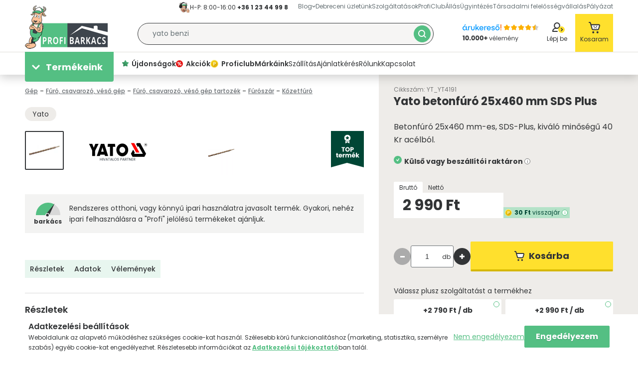

--- FILE ---
content_type: text/html; charset=UTF-8
request_url: https://profibarkacs.hu/Yato-Kozetfuro-25x460mm-SDS-Plus
body_size: 143975
content:

<!DOCTYPE html>
<html lang="hu">
<head>
    <meta charset="utf-8">
<meta name="description" content="Yato betonfúró 25x460 mm SDS Plus megbízható forrásból, gyártói garanciával 2 990 Ft-ért! Rendeld meg még ma!">
<meta name="robots" content="index, follow">
<meta http-equiv="X-UA-Compatible" content="IE=Edge">
<meta property="og:site_name" content="Profibarkacs.hu" />
<meta property="og:title" content="Yato betonfúró 25x460 mm SDS Plus most akár 2 990 Ft">
<meta property="og:description" content="Yato betonfúró 25x460 mm SDS Plus megbízható forrásból, gyártói garanciával 2 990 Ft-ért! Rendeld meg még ma!">
<meta property="og:type" content="product">
<meta property="og:url" content="https://profibarkacs.hu/Yato-Kozetfuro-25x460mm-SDS-Plus">
<meta property="og:image" content="https://profibarkacs.hu/img/3767/YT_YT4191/Yato-Kozetfuro-25x460mm-SDS-Plus.webp">
<meta name="google-site-verification" content="STIa_wbLLJuHSMjKnKZQKecUinUn_mxaji_zPQ6z8nY">
<meta name="p:domain_verify" content="182c66b5de0f93b503ee683c0cbd5058">
<meta property="fb:admins" content="360589184133722">
<meta name="dc.title" content="Yato betonfúró 25x460 mm SDS Plus most akár 2 990 Ft">
<meta name="dc.description" content="Yato betonfúró 25x460 mm SDS Plus megbízható forrásból, gyártói garanciával 2 990 Ft-ért! Rendeld meg még ma!">
<meta name="dc.publisher" content="Profibarkacs.hu">
<meta name="dc.language" content="hu">
<meta name="mobile-web-app-capable" content="yes">
<meta name="apple-mobile-web-app-capable" content="yes">
<meta name="MobileOptimized" content="320">
<meta name="HandheldFriendly" content="true">

<title>Yato betonfúró 25x460 mm SDS Plus most akár 2 990 Ft</title>


<script>
var service_type="shop";
var shop_url_main="https://profibarkacs.hu";
var actual_lang="hu";
var money_len="0";
var money_thousend=" ";
var money_dec=",";
var shop_id=3767;
var unas_design_url="https:"+"/"+"/"+"profibarkacs.hu"+"/"+"!common_design"+"/"+"custom"+"/"+"profibarkacs.unas.hu"+"/";
var unas_design_code='0';
var unas_base_design_code='2100';
var unas_design_ver=4;
var unas_design_subver=4;
var unas_shop_url='https://profibarkacs.hu';
var responsive="yes";
var config_plus=new Array();
config_plus['product_tooltip']=1;
config_plus['cart_redirect']=1;
config_plus['money_type']='Ft';
config_plus['money_type_display']='Ft';
var lang_text=new Array();

var UNAS = UNAS || {};
UNAS.shop={"base_url":'https://profibarkacs.hu',"domain":'profibarkacs.hu',"username":'profibarkacs.unas.hu',"id":3767,"lang":'hu',"currency_type":'Ft',"currency_code":'HUF',"currency_rate":'1',"currency_length":0,"base_currency_length":0,"canonical_url":'https://profibarkacs.hu/Yato-Kozetfuro-25x460mm-SDS-Plus'};
UNAS.design={"code":'0',"page":'product_details'};
UNAS.api_auth="9d6abaa370530ab016a3b697d2b87c91";
UNAS.customer={"email":'',"id":0,"group_id":0,"without_registration":0};
UNAS.shop["category_id"]="216111";
UNAS.shop["sku"]="YT_YT4191";
UNAS.shop["product_id"]="113142956";
UNAS.shop["only_private_customer_can_purchase"] = false;
 

UNAS.text = {
    "button_overlay_close": `Bezár`,
    "popup_window": `Felugró ablak`,
    "list": `lista`,
    "updating_in_progress": `frissítés folyamatban`,
    "updated": `frissítve`,
    "is_opened": `megnyitva`,
    "is_closed": `bezárva`,
    "deleted": `törölve`,
    "consent_granted": `hozzájárulás megadva`,
    "consent_rejected": `hozzájárulás elutasítva`,
    "field_is_incorrect": `mező hibás`,
    "error_title": `Hiba!`,
    "product_variants": `termék változatok`,
    "product_added_to_cart": `A termék a kosárba került`,
    "product_added_to_cart_with_qty_problem": `A termékből csak [qty_added_to_cart] [qty_unit] került kosárba`,
    "product_removed_from_cart": `A termék törölve a kosárból`,
    "reg_title_name": `Név`,
    "reg_title_company_name": `Cégnév`,
    "number_of_items_in_cart": `Kosárban lévő tételek száma`,
    "cart_is_empty": `A kosár üres`,
    "cart_updated": `A kosár frissült`
};


UNAS.text["delete_from_compare"]= `Törlés összehasonlításból`;
UNAS.text["comparison"]= `Összehasonlítás`;

UNAS.text["delete_from_favourites"]= `Törlés a kedvencek közül`;
UNAS.text["add_to_favourites"]= `Kedvencekhez`;






window.lazySizesConfig=window.lazySizesConfig || {};
window.lazySizesConfig.loadMode=1;
window.lazySizesConfig.loadHidden=false;

window.dataLayer = window.dataLayer || [];
function gtag(){dataLayer.push(arguments)};
gtag('js', new Date());
</script>

<script src="https://profibarkacs.hu/temp/shop_3767_b4a23220c2877ccddf86b827ebf9453e.js?mod_time=1768561383"></script>

<style>@charset "UTF-8";:host,:root{--fa-font-light:normal 300 1em/1 "Font Awesome 6 Pro"}@font-face{font-family:"Font Awesome 6 Pro";font-style:normal;font-weight:300;font-display:block;src:url('https://profibarkacs.hu/!common_design/own/fonts/fontawesome-6.1.0/webfonts/fa-light-300.woff2') format("woff2"),url('https://profibarkacs.hu/!common_design/own/fonts/fontawesome-6.1.0/webfonts/fa-light-300.ttf') format("truetype")}.fa-light,.fal{font-family:"Font Awesome 6 Pro";font-weight:300}:host,:root{--fa-font-solid:normal 900 1em/1 "Font Awesome 6 Pro"}@font-face{font-family:"Font Awesome 6 Pro";font-style:normal;font-weight:900;font-display:block;src:url('https://profibarkacs.hu/!common_design/own/fonts/fontawesome-6.1.0/webfonts/fa-solid-900.woff2') format("woff2"),url('https://profibarkacs.hu/!common_design/own/fonts/fontawesome-6.1.0/webfonts/fa-solid-900.ttf') format("truetype")}.fa-solid,.fas{font-family:"Font Awesome 6 Pro";font-weight:900}:host,:root{--fa-font-brands:normal 400 1em/1 "Font Awesome 6 Brands"}@font-face{font-family:"Font Awesome 6 Brands";font-style:normal;font-weight:400;font-display:block;src:url('https://profibarkacs.hu/!common_design/own/fonts/fontawesome-6.1.0/webfonts/fa-brands-400.woff2') format("woff2"),url('https://profibarkacs.hu/!common_design/own/fonts/fontawesome-6.1.0/webfonts/fa-brands-400.ttf') format("truetype")}.fa-brands,.fab{font-family:"Font Awesome 6 Brands";font-weight:400}.fa-42-group:before,.fa-innosoft:before{content:"\e080"}.fa-500px:before{content:"\f26e"}.fa-accessible-icon:before{content:"\f368"}.fa-accusoft:before{content:"\f369"}.fa-adn:before{content:"\f170"}.fa-adversal:before{content:"\f36a"}.fa-affiliatetheme:before{content:"\f36b"}.fa-airbnb:before{content:"\f834"}.fa-algolia:before{content:"\f36c"}.fa-alipay:before{content:"\f642"}.fa-amazon:before{content:"\f270"}.fa-amazon-pay:before{content:"\f42c"}.fa-amilia:before{content:"\f36d"}.fa-android:before{content:"\f17b"}.fa-angellist:before{content:"\f209"}.fa-angrycreative:before{content:"\f36e"}.fa-angular:before{content:"\f420"}.fa-app-store:before{content:"\f36f"}.fa-app-store-ios:before{content:"\f370"}.fa-apper:before{content:"\f371"}.fa-apple:before{content:"\f179"}.fa-apple-pay:before{content:"\f415"}.fa-artstation:before{content:"\f77a"}.fa-asymmetrik:before{content:"\f372"}.fa-atlassian:before{content:"\f77b"}.fa-audible:before{content:"\f373"}.fa-autoprefixer:before{content:"\f41c"}.fa-avianex:before{content:"\f374"}.fa-aviato:before{content:"\f421"}.fa-aws:before{content:"\f375"}.fa-bandcamp:before{content:"\f2d5"}.fa-battle-net:before{content:"\f835"}.fa-behance:before{content:"\f1b4"}.fa-behance-square:before{content:"\f1b5"}.fa-bilibili:before{content:"\e3d9"}.fa-bimobject:before{content:"\f378"}.fa-bitbucket:before{content:"\f171"}.fa-bitcoin:before{content:"\f379"}.fa-bity:before{content:"\f37a"}.fa-black-tie:before{content:"\f27e"}.fa-blackberry:before{content:"\f37b"}.fa-blogger:before{content:"\f37c"}.fa-blogger-b:before{content:"\f37d"}.fa-bluetooth:before{content:"\f293"}.fa-bluetooth-b:before{content:"\f294"}.fa-bootstrap:before{content:"\f836"}.fa-bots:before{content:"\e340"}.fa-btc:before{content:"\f15a"}.fa-buffer:before{content:"\f837"}.fa-buromobelexperte:before{content:"\f37f"}.fa-buy-n-large:before{content:"\f8a6"}.fa-buysellads:before{content:"\f20d"}.fa-canadian-maple-leaf:before{content:"\f785"}.fa-cc-amazon-pay:before{content:"\f42d"}.fa-cc-amex:before{content:"\f1f3"}.fa-cc-apple-pay:before{content:"\f416"}.fa-cc-diners-club:before{content:"\f24c"}.fa-cc-discover:before{content:"\f1f2"}.fa-cc-jcb:before{content:"\f24b"}.fa-cc-mastercard:before{content:"\f1f1"}.fa-cc-paypal:before{content:"\f1f4"}.fa-cc-stripe:before{content:"\f1f5"}.fa-cc-visa:before{content:"\f1f0"}.fa-centercode:before{content:"\f380"}.fa-centos:before{content:"\f789"}.fa-chrome:before{content:"\f268"}.fa-chromecast:before{content:"\f838"}.fa-cloudflare:before{content:"\e07d"}.fa-cloudscale:before{content:"\f383"}.fa-cloudsmith:before{content:"\f384"}.fa-cloudversify:before{content:"\f385"}.fa-cmplid:before{content:"\e360"}.fa-codepen:before{content:"\f1cb"}.fa-codiepie:before{content:"\f284"}.fa-confluence:before{content:"\f78d"}.fa-connectdevelop:before{content:"\f20e"}.fa-contao:before{content:"\f26d"}.fa-cotton-bureau:before{content:"\f89e"}.fa-cpanel:before{content:"\f388"}.fa-creative-commons:before{content:"\f25e"}.fa-creative-commons-by:before{content:"\f4e7"}.fa-creative-commons-nc:before{content:"\f4e8"}.fa-creative-commons-nc-eu:before{content:"\f4e9"}.fa-creative-commons-nc-jp:before{content:"\f4ea"}.fa-creative-commons-nd:before{content:"\f4eb"}.fa-creative-commons-pd:before{content:"\f4ec"}.fa-creative-commons-pd-alt:before{content:"\f4ed"}.fa-creative-commons-remix:before{content:"\f4ee"}.fa-creative-commons-sa:before{content:"\f4ef"}.fa-creative-commons-sampling:before{content:"\f4f0"}.fa-creative-commons-sampling-plus:before{content:"\f4f1"}.fa-creative-commons-share:before{content:"\f4f2"}.fa-creative-commons-zero:before{content:"\f4f3"}.fa-critical-role:before{content:"\f6c9"}.fa-css3:before{content:"\f13c"}.fa-css3-alt:before{content:"\f38b"}.fa-cuttlefish:before{content:"\f38c"}.fa-d-and-d:before{content:"\f38d"}.fa-d-and-d-beyond:before{content:"\f6ca"}.fa-dailymotion:before{content:"\e052"}.fa-dashcube:before{content:"\f210"}.fa-deezer:before{content:"\e077"}.fa-delicious:before{content:"\f1a5"}.fa-deploydog:before{content:"\f38e"}.fa-deskpro:before{content:"\f38f"}.fa-dev:before{content:"\f6cc"}.fa-deviantart:before{content:"\f1bd"}.fa-dhl:before{content:"\f790"}.fa-diaspora:before{content:"\f791"}.fa-digg:before{content:"\f1a6"}.fa-digital-ocean:before{content:"\f391"}.fa-discord:before{content:"\f392"}.fa-discourse:before{content:"\f393"}.fa-dochub:before{content:"\f394"}.fa-docker:before{content:"\f395"}.fa-draft2digital:before{content:"\f396"}.fa-dribbble:before{content:"\f17d"}.fa-dribbble-square:before{content:"\f397"}.fa-dropbox:before{content:"\f16b"}.fa-drupal:before{content:"\f1a9"}.fa-dyalog:before{content:"\f399"}.fa-earlybirds:before{content:"\f39a"}.fa-ebay:before{content:"\f4f4"}.fa-edge:before{content:"\f282"}.fa-edge-legacy:before{content:"\e078"}.fa-elementor:before{content:"\f430"}.fa-ello:before{content:"\f5f1"}.fa-ember:before{content:"\f423"}.fa-empire:before{content:"\f1d1"}.fa-envira:before{content:"\f299"}.fa-erlang:before{content:"\f39d"}.fa-ethereum:before{content:"\f42e"}.fa-etsy:before{content:"\f2d7"}.fa-evernote:before{content:"\f839"}.fa-expeditedssl:before{content:"\f23e"}.fa-facebook:before{content:"\f09a"}.fa-facebook-f:before{content:"\f39e"}.fa-facebook-messenger:before{content:"\f39f"}.fa-facebook-square:before{content:"\f082"}.fa-fantasy-flight-games:before{content:"\f6dc"}.fa-fedex:before{content:"\f797"}.fa-fedora:before{content:"\f798"}.fa-figma:before{content:"\f799"}.fa-firefox:before{content:"\f269"}.fa-firefox-browser:before{content:"\e007"}.fa-first-order:before{content:"\f2b0"}.fa-first-order-alt:before{content:"\f50a"}.fa-firstdraft:before{content:"\f3a1"}.fa-flickr:before{content:"\f16e"}.fa-flipboard:before{content:"\f44d"}.fa-fly:before{content:"\f417"}.fa-font-awesome-flag:before,.fa-font-awesome-logo-full:before,.fa-font-awesome:before{content:"\f2b4"}.fa-fonticons:before{content:"\f280"}.fa-fonticons-fi:before{content:"\f3a2"}.fa-fort-awesome:before{content:"\f286"}.fa-fort-awesome-alt:before{content:"\f3a3"}.fa-forumbee:before{content:"\f211"}.fa-foursquare:before{content:"\f180"}.fa-free-code-camp:before{content:"\f2c5"}.fa-freebsd:before{content:"\f3a4"}.fa-fulcrum:before{content:"\f50b"}.fa-galactic-republic:before{content:"\f50c"}.fa-galactic-senate:before{content:"\f50d"}.fa-get-pocket:before{content:"\f265"}.fa-gg:before{content:"\f260"}.fa-gg-circle:before{content:"\f261"}.fa-git:before{content:"\f1d3"}.fa-git-alt:before{content:"\f841"}.fa-git-square:before{content:"\f1d2"}.fa-github:before{content:"\f09b"}.fa-github-alt:before{content:"\f113"}.fa-github-square:before{content:"\f092"}.fa-gitkraken:before{content:"\f3a6"}.fa-gitlab:before{content:"\f296"}.fa-gitter:before{content:"\f426"}.fa-glide:before{content:"\f2a5"}.fa-glide-g:before{content:"\f2a6"}.fa-gofore:before{content:"\f3a7"}.fa-golang:before{content:"\e40f"}.fa-goodreads:before{content:"\f3a8"}.fa-goodreads-g:before{content:"\f3a9"}.fa-google:before{content:"\f1a0"}.fa-google-drive:before{content:"\f3aa"}.fa-google-pay:before{content:"\e079"}.fa-google-play:before{content:"\f3ab"}.fa-google-plus:before{content:"\f2b3"}.fa-google-plus-g:before{content:"\f0d5"}.fa-google-plus-square:before{content:"\f0d4"}.fa-google-wallet:before{content:"\f1ee"}.fa-gratipay:before{content:"\f184"}.fa-grav:before{content:"\f2d6"}.fa-gripfire:before{content:"\f3ac"}.fa-grunt:before{content:"\f3ad"}.fa-guilded:before{content:"\e07e"}.fa-gulp:before{content:"\f3ae"}.fa-hacker-news:before{content:"\f1d4"}.fa-hacker-news-square:before{content:"\f3af"}.fa-hackerrank:before{content:"\f5f7"}.fa-hashnode:before{content:"\e499"}.fa-hips:before{content:"\f452"}.fa-hire-a-helper:before{content:"\f3b0"}.fa-hive:before{content:"\e07f"}.fa-hooli:before{content:"\f427"}.fa-hornbill:before{content:"\f592"}.fa-hotjar:before{content:"\f3b1"}.fa-houzz:before{content:"\f27c"}.fa-html5:before{content:"\f13b"}.fa-hubspot:before{content:"\f3b2"}.fa-ideal:before{content:"\e013"}.fa-imdb:before{content:"\f2d8"}.fa-instagram:before{content:"\f16d"}.fa-instagram-square:before{content:"\e055"}.fa-instalod:before{content:"\e081"}.fa-intercom:before{content:"\f7af"}.fa-internet-explorer:before{content:"\f26b"}.fa-invision:before{content:"\f7b0"}.fa-ioxhost:before{content:"\f208"}.fa-itch-io:before{content:"\f83a"}.fa-itunes:before{content:"\f3b4"}.fa-itunes-note:before{content:"\f3b5"}.fa-java:before{content:"\f4e4"}.fa-jedi-order:before{content:"\f50e"}.fa-jenkins:before{content:"\f3b6"}.fa-jira:before{content:"\f7b1"}.fa-joget:before{content:"\f3b7"}.fa-joomla:before{content:"\f1aa"}.fa-js:before{content:"\f3b8"}.fa-js-square:before{content:"\f3b9"}.fa-jsfiddle:before{content:"\f1cc"}.fa-kaggle:before{content:"\f5fa"}.fa-keybase:before{content:"\f4f5"}.fa-keycdn:before{content:"\f3ba"}.fa-kickstarter:before{content:"\f3bb"}.fa-kickstarter-k:before{content:"\f3bc"}.fa-korvue:before{content:"\f42f"}.fa-laravel:before{content:"\f3bd"}.fa-lastfm:before{content:"\f202"}.fa-lastfm-square:before{content:"\f203"}.fa-leanpub:before{content:"\f212"}.fa-less:before{content:"\f41d"}.fa-line:before{content:"\f3c0"}.fa-linkedin:before{content:"\f08c"}.fa-linkedin-in:before{content:"\f0e1"}.fa-linode:before{content:"\f2b8"}.fa-linux:before{content:"\f17c"}.fa-lyft:before{content:"\f3c3"}.fa-magento:before{content:"\f3c4"}.fa-mailchimp:before{content:"\f59e"}.fa-mandalorian:before{content:"\f50f"}.fa-markdown:before{content:"\f60f"}.fa-mastodon:before{content:"\f4f6"}.fa-maxcdn:before{content:"\f136"}.fa-mdb:before{content:"\f8ca"}.fa-medapps:before{content:"\f3c6"}.fa-medium-m:before,.fa-medium:before{content:"\f23a"}.fa-medrt:before{content:"\f3c8"}.fa-meetup:before{content:"\f2e0"}.fa-megaport:before{content:"\f5a3"}.fa-mendeley:before{content:"\f7b3"}.fa-meta:before{content:"\e49b"}.fa-microblog:before{content:"\e01a"}.fa-microsoft:before{content:"\f3ca"}.fa-mix:before{content:"\f3cb"}.fa-mixcloud:before{content:"\f289"}.fa-mixer:before{content:"\e056"}.fa-mizuni:before{content:"\f3cc"}.fa-modx:before{content:"\f285"}.fa-monero:before{content:"\f3d0"}.fa-napster:before{content:"\f3d2"}.fa-neos:before{content:"\f612"}.fa-nfc-directional:before{content:"\e530"}.fa-nfc-symbol:before{content:"\e531"}.fa-nimblr:before{content:"\f5a8"}.fa-node:before{content:"\f419"}.fa-node-js:before{content:"\f3d3"}.fa-npm:before{content:"\f3d4"}.fa-ns8:before{content:"\f3d5"}.fa-nutritionix:before{content:"\f3d6"}.fa-octopus-deploy:before{content:"\e082"}.fa-odnoklassniki:before{content:"\f263"}.fa-odnoklassniki-square:before{content:"\f264"}.fa-old-republic:before{content:"\f510"}.fa-opencart:before{content:"\f23d"}.fa-openid:before{content:"\f19b"}.fa-opera:before{content:"\f26a"}.fa-optin-monster:before{content:"\f23c"}.fa-orcid:before{content:"\f8d2"}.fa-osi:before{content:"\f41a"}.fa-padlet:before{content:"\e4a0"}.fa-page4:before{content:"\f3d7"}.fa-pagelines:before{content:"\f18c"}.fa-palfed:before{content:"\f3d8"}.fa-patreon:before{content:"\f3d9"}.fa-paypal:before{content:"\f1ed"}.fa-perbyte:before{content:"\e083"}.fa-periscope:before{content:"\f3da"}.fa-phabricator:before{content:"\f3db"}.fa-phoenix-framework:before{content:"\f3dc"}.fa-phoenix-squadron:before{content:"\f511"}.fa-php:before{content:"\f457"}.fa-pied-piper:before{content:"\f2ae"}.fa-pied-piper-alt:before{content:"\f1a8"}.fa-pied-piper-hat:before{content:"\f4e5"}.fa-pied-piper-pp:before{content:"\f1a7"}.fa-pied-piper-square:before{content:"\e01e"}.fa-pinterest:before{content:"\f0d2"}.fa-pinterest-p:before{content:"\f231"}.fa-pinterest-square:before{content:"\f0d3"}.fa-pix:before{content:"\e43a"}.fa-playstation:before{content:"\f3df"}.fa-product-hunt:before{content:"\f288"}.fa-pushed:before{content:"\f3e1"}.fa-python:before{content:"\f3e2"}.fa-qq:before{content:"\f1d6"}.fa-quinscape:before{content:"\f459"}.fa-quora:before{content:"\f2c4"}.fa-r-project:before{content:"\f4f7"}.fa-raspberry-pi:before{content:"\f7bb"}.fa-ravelry:before{content:"\f2d9"}.fa-react:before{content:"\f41b"}.fa-reacteurope:before{content:"\f75d"}.fa-readme:before{content:"\f4d5"}.fa-rebel:before{content:"\f1d0"}.fa-red-river:before{content:"\f3e3"}.fa-reddit:before{content:"\f1a1"}.fa-reddit-alien:before{content:"\f281"}.fa-reddit-square:before{content:"\f1a2"}.fa-redhat:before{content:"\f7bc"}.fa-renren:before{content:"\f18b"}.fa-replyd:before{content:"\f3e6"}.fa-researchgate:before{content:"\f4f8"}.fa-resolving:before{content:"\f3e7"}.fa-rev:before{content:"\f5b2"}.fa-rocketchat:before{content:"\f3e8"}.fa-rockrms:before{content:"\f3e9"}.fa-rust:before{content:"\e07a"}.fa-safari:before{content:"\f267"}.fa-salesforce:before{content:"\f83b"}.fa-sass:before{content:"\f41e"}.fa-schlix:before{content:"\f3ea"}.fa-screenpal:before{content:"\e570"}.fa-scribd:before{content:"\f28a"}.fa-searchengin:before{content:"\f3eb"}.fa-sellcast:before{content:"\f2da"}.fa-sellsy:before{content:"\f213"}.fa-servicestack:before{content:"\f3ec"}.fa-shirtsinbulk:before{content:"\f214"}.fa-shopify:before{content:"\e057"}.fa-shopware:before{content:"\f5b5"}.fa-simplybuilt:before{content:"\f215"}.fa-sistrix:before{content:"\f3ee"}.fa-sith:before{content:"\f512"}.fa-sitrox:before{content:"\e44a"}.fa-sketch:before{content:"\f7c6"}.fa-skyatlas:before{content:"\f216"}.fa-skype:before{content:"\f17e"}.fa-slack-hash:before,.fa-slack:before{content:"\f198"}.fa-slideshare:before{content:"\f1e7"}.fa-snapchat-ghost:before,.fa-snapchat:before{content:"\f2ab"}.fa-snapchat-square:before{content:"\f2ad"}.fa-soundcloud:before{content:"\f1be"}.fa-sourcetree:before{content:"\f7d3"}.fa-speakap:before{content:"\f3f3"}.fa-speaker-deck:before{content:"\f83c"}.fa-spotify:before{content:"\f1bc"}.fa-square-font-awesome:before{content:"\f425"}.fa-font-awesome-alt:before,.fa-square-font-awesome-stroke:before{content:"\f35c"}.fa-squarespace:before{content:"\f5be"}.fa-stack-exchange:before{content:"\f18d"}.fa-stack-overflow:before{content:"\f16c"}.fa-stackpath:before{content:"\f842"}.fa-staylinked:before{content:"\f3f5"}.fa-steam:before{content:"\f1b6"}.fa-steam-square:before{content:"\f1b7"}.fa-steam-symbol:before{content:"\f3f6"}.fa-sticker-mule:before{content:"\f3f7"}.fa-strava:before{content:"\f428"}.fa-stripe:before{content:"\f429"}.fa-stripe-s:before{content:"\f42a"}.fa-studiovinari:before{content:"\f3f8"}.fa-stumbleupon:before{content:"\f1a4"}.fa-stumbleupon-circle:before{content:"\f1a3"}.fa-superpowers:before{content:"\f2dd"}.fa-supple:before{content:"\f3f9"}.fa-suse:before{content:"\f7d6"}.fa-swift:before{content:"\f8e1"}.fa-symfony:before{content:"\f83d"}.fa-teamspeak:before{content:"\f4f9"}.fa-telegram-plane:before,.fa-telegram:before{content:"\f2c6"}.fa-tencent-weibo:before{content:"\f1d5"}.fa-the-red-yeti:before{content:"\f69d"}.fa-themeco:before{content:"\f5c6"}.fa-themeisle:before{content:"\f2b2"}.fa-think-peaks:before{content:"\f731"}.fa-tiktok:before{content:"\e07b"}.fa-trade-federation:before{content:"\f513"}.fa-trello:before{content:"\f181"}.fa-tumblr:before{content:"\f173"}.fa-tumblr-square:before{content:"\f174"}.fa-twitch:before{content:"\f1e8"}.fa-twitter:before{content:"\f099"}.fa-twitter-square:before{content:"\f081"}.fa-typo3:before{content:"\f42b"}.fa-uber:before{content:"\f402"}.fa-ubuntu:before{content:"\f7df"}.fa-uikit:before{content:"\f403"}.fa-umbraco:before{content:"\f8e8"}.fa-uncharted:before{content:"\e084"}.fa-uniregistry:before{content:"\f404"}.fa-unity:before{content:"\e049"}.fa-unsplash:before{content:"\e07c"}.fa-untappd:before{content:"\f405"}.fa-ups:before{content:"\f7e0"}.fa-usb:before{content:"\f287"}.fa-usps:before{content:"\f7e1"}.fa-ussunnah:before{content:"\f407"}.fa-vaadin:before{content:"\f408"}.fa-viacoin:before{content:"\f237"}.fa-viadeo:before{content:"\f2a9"}.fa-viadeo-square:before{content:"\f2aa"}.fa-viber:before{content:"\f409"}.fa-vimeo:before{content:"\f40a"}.fa-vimeo-square:before{content:"\f194"}.fa-vimeo-v:before{content:"\f27d"}.fa-vine:before{content:"\f1ca"}.fa-vk:before{content:"\f189"}.fa-vnv:before{content:"\f40b"}.fa-vuejs:before{content:"\f41f"}.fa-watchman-monitoring:before{content:"\e087"}.fa-waze:before{content:"\f83f"}.fa-weebly:before{content:"\f5cc"}.fa-weibo:before{content:"\f18a"}.fa-weixin:before{content:"\f1d7"}.fa-whatsapp:before{content:"\f232"}.fa-whatsapp-square:before{content:"\f40c"}.fa-whmcs:before{content:"\f40d"}.fa-wikipedia-w:before{content:"\f266"}.fa-windows:before{content:"\f17a"}.fa-wirsindhandwerk:before,.fa-wsh:before{content:"\e2d0"}.fa-wix:before{content:"\f5cf"}.fa-wizards-of-the-coast:before{content:"\f730"}.fa-wodu:before{content:"\e088"}.fa-wolf-pack-battalion:before{content:"\f514"}.fa-wordpress:before{content:"\f19a"}.fa-wordpress-simple:before{content:"\f411"}.fa-wpbeginner:before{content:"\f297"}.fa-wpexplorer:before{content:"\f2de"}.fa-wpforms:before{content:"\f298"}.fa-wpressr:before{content:"\f3e4"}.fa-xbox:before{content:"\f412"}.fa-xing:before{content:"\f168"}.fa-xing-square:before{content:"\f169"}.fa-y-combinator:before{content:"\f23b"}.fa-yahoo:before{content:"\f19e"}.fa-yammer:before{content:"\f840"}.fa-yandex:before{content:"\f413"}.fa-yandex-international:before{content:"\f414"}.fa-yarn:before{content:"\f7e3"}.fa-yelp:before{content:"\f1e9"}.fa-yoast:before{content:"\f2b1"}.fa-youtube:before{content:"\f167"}.fa-youtube-square:before{content:"\f431"}.fa-zhihu:before{content:"\f63f"}.flickity-enabled{position:relative}.flickity-enabled:focus{outline:0}.flickity-viewport{overflow:hidden;position:relative;height:100%;width:100%;touch-action:pan-y}.flickity-slider{position:absolute;width:100%;height:100%;left:0}.flickity-rtl .flickity-slider{left:unset;right:0}.flickity-enabled.is-draggable{-webkit-tap-highlight-color:transparent;user-select:none}.flickity-enabled.is-draggable .flickity-viewport{cursor:move;cursor:grab}.flickity-enabled.is-draggable .flickity-viewport.is-pointer-down{cursor:grabbing}.flickity-enabled .flickity-cell,.flickity-enabled .carousel-cell{position:absolute!important;left:0}.flickity-rtl .flickity-cell,.flickity-rtl .carousel-cell{left:unset;right:0}.flickity-button{position:absolute;background:hsl(0 0% 100% / 75%);border:none;color:#333}.flickity-button:hover{background:#fff;cursor:pointer}.flickity-button:focus{outline:0}.flickity-button:active{opacity:.6}.flickity-button:disabled{opacity:.3;cursor:auto}.flickity-button-icon{fill:currentColor}.flickity-prev-next-button{top:50%;width:44px;height:44px;border-radius:50%;transform:translateY(-50%)}.flickity-prev-next-button.previous{left:10px}.flickity-prev-next-button.next{right:10px}.flickity-rtl .flickity-prev-next-button.previous{left:auto;right:10px}.flickity-rtl .flickity-prev-next-button.next{right:auto;left:10px}.flickity-prev-next-button .flickity-button-icon{position:absolute;left:20%;top:20%;width:60%;height:60%}.flickity-page-dots{position:absolute;width:100%;bottom:-25px;text-align:center;display:flex;justify-content:center;flex-wrap:wrap}.flickity-rtl .flickity-page-dots{direction:rtl}.flickity-page-dot{display:block;width:10px;height:10px;padding:0;margin:0 8px;background:hsl(0 0% 20% / 25%);border-radius:50%;cursor:pointer;appearance:none;border:none;font-size:0;overflow:hidden}.flickity-page-dot.is-selected{background:hsl(0 0% 20% / 100%)}.toast-title{font-weight:700}.toast-message{-ms-word-wrap:break-word;word-wrap:break-word}.toast-message a,.toast-message label{color:#FFF}.toast-message a:hover{color:#CCC;text-decoration:none}.toast-close-button{position:relative;right:-.3em;top:-.3em;float:right;font-size:20px;font-weight:700;color:#FFF;-webkit-text-shadow:0 1px 0 #fff;text-shadow:0 1px 0 #fff;opacity:.8;-ms-filter:progid:DXImageTransform.Microsoft.Alpha(Opacity=80);filter:alpha(opacity=80);line-height:1}.toast-close-button:focus,.toast-close-button:hover{color:#000;text-decoration:none;cursor:pointer;opacity:.4;-ms-filter:progid:DXImageTransform.Microsoft.Alpha(Opacity=40);filter:alpha(opacity=40)}.rtl .toast-close-button{left:-.3em;float:left;right:.3em}button.toast-close-button{padding:0;cursor:pointer;background:0 0;border:0;-webkit-appearance:none}.toast-top-center{top:0;right:0;width:100%}.toast-bottom-center{bottom:0;right:0;width:100%}.toast-top-full-width{top:0;right:0;width:100%}.toast-bottom-full-width{bottom:0;right:0;width:100%}.toast-top-left{top:12px;left:12px}.toast-top-right{top:12px;right:12px}.toast-bottom-right{right:12px;bottom:12px}.toast-bottom-left{bottom:12px;left:12px}#toast-container{position:fixed;z-index:999999;pointer-events:none}#toast-container *{-moz-box-sizing:border-box;-webkit-box-sizing:border-box;box-sizing:border-box}#toast-container>div{position:relative;pointer-events:auto;overflow:hidden;margin:0 0 6px;padding:15px 15px 15px 50px;width:300px;-moz-border-radius:3px;-webkit-border-radius:3px;border-radius:3px;background-position:15px center;background-repeat:no-repeat;-moz-box-shadow:0 0 12px #999;-webkit-box-shadow:0 0 12px #999;box-shadow:0 0 12px #999;color:#FFF;opacity:.8;-ms-filter:progid:DXImageTransform.Microsoft.Alpha(Opacity=80);filter:alpha(opacity=80)}#toast-container>div.rtl{direction:rtl;padding:15px 50px 15px 15px;background-position:right 15px center}#toast-container>div:hover{-moz-box-shadow:0 0 12px #000;-webkit-box-shadow:0 0 12px #000;box-shadow:0 0 12px #000;opacity:1;-ms-filter:progid:DXImageTransform.Microsoft.Alpha(Opacity=100);filter:alpha(opacity=100);cursor:pointer}#toast-container>.toast-info{background-image:url([data-uri])!important}#toast-container>.toast-error{background-image:url([data-uri])!important}#toast-container>.toast-success{background-image:url([data-uri])!important}#toast-container>.toast-warning{background-image:url([data-uri])!important}#toast-container.toast-bottom-center>div,#toast-container.toast-top-center>div{width:300px;margin-left:auto;margin-right:auto}#toast-container.toast-bottom-full-width>div,#toast-container.toast-top-full-width>div{width:96%;margin-left:auto;margin-right:auto}.toast{background-color:#030303}.toast-success{background-color:#51A351}.toast-error{background-color:#BD362F}.toast-info{background-color:#2F96B4}.toast-warning{background-color:#F89406}.toast-progress{position:absolute;left:0;bottom:0;height:4px;background-color:#000;opacity:.4;-ms-filter:progid:DXImageTransform.Microsoft.Alpha(Opacity=40);filter:alpha(opacity=40)}@media all and (max-width:240px){#toast-container>div{padding:8px 8px 8px 50px;width:11em}#toast-container>div.rtl{padding:8px 50px 8px 8px}#toast-container .toast-close-button{right:-.2em;top:-.2em}#toast-container .rtl .toast-close-button{left:-.2em;right:.2em}}@media all and (min-width:241px) and (max-width:480px){#toast-container>div{padding:8px 8px 8px 50px;width:18em}#toast-container>div.rtl{padding:8px 50px 8px 8px}#toast-container .toast-close-button{right:-.2em;top:-.2em}#toast-container .rtl .toast-close-button{left:-.2em;right:.2em}}@media all and (min-width:481px) and (max-width:768px){#toast-container>div{padding:15px 15px 15px 50px;width:25em}#toast-container>div.rtl{padding:15px 50px 15px 15px}}.red-bg { background-color:#EF1818;}.color-red { color:#EF1818;}.light-gray-bg { background-color:#D8D8D8;}.color-light-gray { color:#D8D8D8;}.gray-bg { background-color:#F3F3F2;}.color-gray { color:#F3F3F2;}.color-dark-gray { color:#777777;}.yellow-bg { background-color:#FFE02D;}.color-yellow { color:#FFE02D;}.secondary-color { color:#646f73;}* { -webkit-box-sizing:border-box;   box-sizing:border-box; margin:0px; padding:0px;}*:before, *:after { -webkit-box-sizing:border-box;   box-sizing:border-box;}* p:last-of-type { margin-bottom:0px;}body { display:block; background:#ffffff; font-family:"Poppins", Arial, sans-serif; color:#323436; letter-spacing:0px; font-weight:400; font-size:16px; line-height:26px; -webkit-overflow-scrolling:touch; text-rendering:auto; -webkit-font-smoothing:antialiased; -moz-font-smoothing:antialiased; -moz-osx-font-smoothing:grayscale; overflow-y:auto; overflow-x:hidden;}body.noscroll { overflow-y:hidden;}a { -webkit-transition:color 0.25s ease; transition:color 0.25s ease; color:#54BF83; text-decoration:underline;}a.secondary { color:#323436;}p { margin-bottom:10px;}.display-block { display:block;}.display-inline-block { display:inline-block;}.display-flex, .d-flex { display:-webkit-box; display:-ms-flexbox; display:flex;}.display-inline-flex, .d-inline-flex { display:-webkit-inline-box; display:-ms-inline-flexbox; display:inline-flex;}.display-grid { display:grid;}.display-inline-grid { display:inline-grid;}.display-none, .hidden, .d-none { display:none;}.display-table { display:table;}.display-table-row { display:table-row;}.display-table-cell { display:table-cell;}.flex-wrap { -ms-flex-wrap:wrap; flex-wrap:wrap;}.justify-center,.justify-content-center { -webkit-box-pack:center; -ms-flex-pack:center;   justify-content:center;}.justify-space-between { -webkit-box-pack:justify; -ms-flex-pack:justify;   justify-content:space-between;}.justify-flex-start { -webkit-box-pack:start; -ms-flex-pack:start;   justify-content:flex-start;}.justify-flex-end { -webkit-box-pack:end; -ms-flex-pack:end;   justify-content:flex-end;}.align-items-center { -webkit-box-align:center; -ms-flex-align:center;   align-items:center;}.align-items-start { -webkit-box-align:start; -ms-flex-align:start;   align-items:flex-start;}.align-items-end { -webkit-box-align:end; -ms-flex-align:end;   align-items:flex-end;}.direction-column,.flex-direction-column { -webkit-box-orient:vertical; -webkit-box-direction:normal; -ms-flex-direction:column;   flex-direction:column;}.flex-direction-row-reverse { -webkit-box-orient:horizontal; -webkit-box-direction:reverse; -ms-flex-direction:row-reverse;   flex-direction:row-reverse;}.text-align-center { text-align:center;}.text-align-right { text-align:right;}.zero-fsize { font-size:0px;}.zero-lheight { line-height:0px;}.zero-text { font-size:0px; line-height:0px;}.primary-text { font-size:16px; line-height:26px;}.primary-fsize { font-size:16px;}.primary-lheight { line-height:26px;}.secondary-text { font-size:14px; line-height:22px;}.secondary-fsize { font-size:14px;}.secondary-lheight { line-height:22px;}.tertiary-text { font-size:12px; line-height:18px;}.tertiary-fsize { font-size:12px;}.tertiary-lheight { line-height:18px;}.lead-text { font-size:18px; line-height:28px;}.lead-fsize { font-size:18px;}.lead-lheight { font-size:28px;}.position-relative { position:relative;}.position-absolute { position:absolute;}.position-sticky { position:sticky;}.absolute-center { top:0px; left:0px; right:0px; bottom:0px; margin:auto;}.color-transition { -webkit-transition:color 0.25s ease; transition:color 0.25s ease;}.bg-transition { -webkit-transition:background-color 0.25s ease; transition:background-color 0.25s ease;}.transform-transition { -webkit-transition:-webkit-transform 0.25s ease; transition:-webkit-transform 0.25s ease; transition:transform 0.25s ease; transition:transform 0.25s ease, -webkit-transform 0.25s ease;}.full-width { width:100%;}b, strong, .bold-fweight, .bold { font-weight:700;}.semi-fweight, .semi { font-weight:600;}ul, ol { list-style:none;}.clear { clear:both; width:100%; display:block; height:0px;}.float-left { float:left;}.float-right { float:right;}.text-lowercase { text-transform:lowercase;}.text-uppercase { text-transform:uppercase;}.text-underline { text-decoration:underline;}.text-line-through { text-decoration:line-through;}.bg-image-cover { background-repeat:none; background-position:center center; background-size:cover;}.bg-position-y-top { background-position-y:top;}.bg-position-y-center { background-position-y:center;}.bg-position-y-bottom { background-position-y:bottom;}.bg-position-x-left { background-position-x:left;}.bg-position-x-center { background-position-x:center;}.bg-position-x-right { background-position-x:right;}.bg-white, .white-bg { background:#ffffff;}.color-white { color:#ffffff;}.color-black { color:#323436;}.color-inherit { color:inherit;}.bg-black, .black-bg { background:#323436;}.pointer, .cursor-pointer { cursor:pointer;}.without-underline { text-decoration:none;}img { display:block; max-width:100%; max-height:100%;}img.lazy:not(.loaded) { opacity:0;}video { max-width:100%; max-height:100%; display:block;}.space-nowrap { white-space:nowrap;}.overflow-hidden { overflow:hidden;}.circle { border-radius:50%;}.content-width { width:100%; max-width:1300px; -webkit-box-sizing:border-box;   box-sizing:border-box; margin:auto; position:relative; padding:0px 50px 0px 50px;}.content-width:not(.display-flex):not(.display-grid):not(.display-none) { display:block;}.content-width.thin-content { max-width:760px;}.content-width.wide-content { max-width:1500px;}.content-width.full-width { max-width:100%;}.content-width.without-padding { padding-left:0px; padding-right:0px; max-width:1200px;}.content-width.without-padding.thin-content { max-width:660px;}.content-width.without-padding.wide-content { max-width:1400px;}.content-width.without-padding.full-width { max-width:100%;}body.scroll-disabled, html.scroll-disabled { overflow:hidden;}h1, .like-h1,h2, .like-h2,h3, .like-h3,h4, .like-h4 { font-family:"Poppins", Arial, sans-serif; font-weight:700; color:#323436; margin:0px;}h4, .like-h4 { font-size:18px; line-height:24px; font-weight:600;}h3, .like-h3 { font-size:20px; line-height:28px; font-weight:600;}h2, .like-h2 { font-size:24px; line-height:36px; font-weight:600;}h1, .like-h1 { font-size:28px; line-height:40px; font-weight:700;}.margin-top-zero { margin-top:0px;}.margin-top-mini { margin-top:30px;}.margin-top-small { margin-top:50px;}.margin-top-normal { margin-top:60px;}.margin-top-big { margin-top:75px;}.margin-bottom-zero { margin-bottom:0px;}.margin-bottom-mini { margin-bottom:30px;}.margin-bottom-small { margin-bottom:50px;}.margin-bottom-normal { margin-bottom:60px;}.margin-bottom-big { margin-bottom:75px;}.margin-auto { margin:auto;}.hidden-mail:before { content:attr(data-user);}.hidden-mail:after { content:attr(data-domain);}@media all and (min--moz-device-pixel-ratio:0) { a:hover {  color:#54BF83;  text-decoration:none; } a:hover.secondary {  color:#323436; }}@media (hover:hover) { a:hover {  color:#54BF83;  text-decoration:none; } a:hover.secondary {  color:#323436; }}@media all and (-ms-high-contrast:none), (-ms-high-contrast:active) { a:hover {  color:#54BF83;  text-decoration:none; } a:hover.secondary {  color:#323436; }}@media screen and (min-width:601px) { .show-from-mobile {  display:none !important; }}@media screen and (max-width:1024px) { .content-width {  padding-left:15px;  padding-right:15px; } .content-width.thin-content {  max-width:800px; }}@media screen and (max-width:1023px) { .margin-top-mini {  margin-top:20px; } .margin-top-small {  margin-top:30px; } .margin-top-normal {  margin-top:45px; } .margin-top-big {  margin-top:60px; } .margin-bottom-mini {  margin-bottom:20px; } .margin-bottom-small {  margin-bottom:30px; } .margin-bottom-normal {  margin-bottom:45px; } .margin-bottom-big {  margin-bottom:60px; }}@media screen and (max-width:600px) { body {  font-size:14px;  line-height:22px; } .content-width {  padding-left:15px;  padding-right:15px; } h4, .like-h4 {  font-size:12px;  line-height:18px; } h3, .like-h3 {  font-size:14px;  line-height:22px; } h2, .like-h2 {  font-size:16px;  line-height:24px; } h1, .like-h1 {  font-size:18px;  line-height:24px; } .primary-text {  font-size:14px;  line-height:22px; } .primary-fsize {  font-size:14px; } .primary-lheight {  line-height:22px; } .secondary-text {  font-size:12px;  line-height:18px; } .secondary-fsize {  font-size:12px; } .secondary-lheight {  line-height:18px; } .tertiary-text {  font-size:12px;  line-height:18px; } .tertiary-fsize {  font-size:12px; } .tertiary-lheight {  line-height:18px; } .lead-text {  font-size:16px;  line-height:24px; } .lead-fsize {  font-size:16px; } .lead-lheight {  line-height:24px; } .margin-top-mini {  margin-top:20px; } .margin-top-small {  margin-top:25px; } .margin-top-normal {  margin-top:30px; } .margin-top-big {  margin-top:30px; } .margin-bottom-mini {  margin-bottom:20px; } .margin-bottom-small {  margin-bottom:25px; } .margin-bottom-normal {  margin-bottom:30px; } .margin-bottom-big {  margin-bottom:30px; } .hide-on-mobile {  display:none !important; }}.icon { display:block; font-size:0px; line-height:0px; width:0; height:0;}.facebook-logo { width:12px; height:22px;}.youtube-logo { width:20px; height:14px;}.tiktok-logo { width:19px; height:22px;}.pwstudio-logo { width:15px; height:17px;}.mobile-menu-icon { width:20px; height:13px;}.close-icon { width:10px; height:10px;}.shipping-everywhere-icon { width:44px; height:32px;}.work-fast-icon { width:46px; height:46px;}.simple-administration-icon { width:40px; height:48px;}.satisfied-customers-icon { width:47px; height:44px;}.arrow-down { width:12px; height:7px;}.arrow-down-big { width:16px; height:10px;}.arrow-down-small { width:13px; height:8px;}.search-icon { width:16px; height:16px;}.logged-in-profile-icon,.not-logged-in-profile-icon { width:25px; height:21px;}.empty-cart-menu-icon,.cart-menu-icon { width:23px; height:23px;}.quotation-mark { width:38px; height:29px;}.profibari-brand-icon { width:23px; height:15px;}.compare-icon { width:15px; height:16px;}.heart-icon,.filled-heart-icon { width:16px; height:14px;}.cart-icon { width:21px; height:20px;}.info-letter { width:1px; height:6px;}.arrow-right { width:8px; height:13px;}.profile-orders-icon { width:23px; height:17px;}.profile-discount-icon { width:21px; height:21px;}.profile-favourite-icon { width:17px; height:15px;}.profile-data-icon { width:20px; height:22px;}.profile-addresses-icon { width:23px; height:23px;}.profile-exit-icon { width:21px; height:16px;}.trash-icon, .trash-icon-green { width:12px; height:14px;}.exclamation-mark-icon { width:21px; height:21px;}.arrow-right-small { width:6px; height:9px;}.arrow-left-small { width:6px; height:9px;}.favourite-delete-icon { width:9px; height:9px;}.arrow-right-2 { width:17px; height:14px;}.form-check-icon { width:18px; height:18px;}.modify-icon { width:15px; height:19px;}.free-shipping-truck-icon { width:36px; height:24px;}.minus-icon { width:9px; height:3px;}.plus-icon { width:10px; height:10px;}.save-cart-icon { width:12px; height:13px;}.save-cart-back-icon { width:11px; height:12px;}.gradient-check-icon { width:23px; height:23px;}.yellow-plus-icon { width:22px; height:22px;}.popup-exit-icon { width:12px; height:12px;}.filled-star-icon { width:22px; height:21px;}.empty-star { width:22px; height:22px;}.file-upload-icon { width:89px; height:66px;}.verified-user-icon { width:11px; height:11px;}.article-icon { width:28px; height:27px;}.tick-icon { width:6px; height:6px;}.debrecen-takeover-icon,.budapest-takeover-icon { width:16px; height:17px;}.question-mark { width:10px; height:13px;}.difficulty-casual-icon,.difficulty-advanced-icon,.difficulty-professional-icon { width:49px; height:29px;}.top-product-icon { width:66px; height:73px;}.warranty-icon { width:17px; height:17px;}.shipping-truck-icon { width:15px; height:11px;}.product-video-icon { width:23px; height:18px;}.photo-icon { width:27px; height:20px;}.image-360-icon { width:56px; height:25px;}.letter-icon { width:21px; height:18px;}.arrow-down-filter { width:12px; height:8px;}.filter-icon { width:17px; height:16px;}.arrow-left-filter { width:10px; height:16px;}.usp-shipping-icon { width:25px; height:18px;}.usp-clock-icon { width:24px; height:25px;}.usp-support-icon { width:22px; height:25px;}.usp-customer-icon { width:26px; height:24px;}.free-shipping-black-truck-icon { width:15px; height:11px;}.free-shipping-icon { width:97px; height:24px;}.difficulty-icon { width:15px; height:14px;}.exclamation-mark { width:2px; height:8px;}.header-blog-arrow { width:7px; height:4px;}.compare-link-arrow { width:17px; height:14px;}.extended-warranty-icon { width:19px; height:18px;}.offer-icon { width:16px; height:16px;}.category-machine-icon { width:19px; height:19px;}.category-hand-tools-icon { width:20px; height:20px;}.category-garden-machine-icon { width:14px; height:17px;}.category-garden-machine-accessory-icon { width:24px; height:19px;}.category-garden-tools-icon { width:21px; height:18px;}.category-garden-free-time-icon { width:21px; height:21px;}.category-workshop-equipment-icon { width:19px; height:16px;}.category-fixing-technique-icon { width:12px; height:17px;}.category-industrial-equipments-icon { width:21px; height:14px;}.category-mechanic-icon { width:26px; height:13px;}.category-workwear-icon { width:21px; height:17px;}.category-electricity-icon { width:15px; height:18px;}.category-lighting-icon { width:19px; height:22px;}.category-car-icon { width:22px; height:13px;}.category-home-icon { width:21px; height:17px;}.category-christmas-icon { width:16px; height:19px;}.category-brand-icon { width:23px; height:15px;}.category-shirt-icon { width:21px; height:16px;}.category-our-offer-icon { width:23px; height:19px;}.category-our-brands-icon { width:28px; height:17px;}.category-material-icon { width:20px; height:18px;}.category-gastro-icon { width:21px; height:21px;}.categories-menu-container { display:none; position:absolute; width:calc(100vw - 100px); top:calc(100% + 10px); left:0px; max-width:1400px;}.categories-menu-container:before { content:''; height:25px; width:308px; position:absolute; left:0; right:0; bottom:100%;}.categories-menu-container .categories-menu-overlay { position:fixed; left:0; right:0; bottom:0; top:0; background:rgba(50, 52, 54, 0.5); z-index:-1;}.categories-menu-container .categories-menu { position:relative; display:-webkit-box; display:-ms-flexbox; display:flex; width:100%; height:100%; max-height:calc(100vh - 230px); max-height:calc(100svh - 230px); max-height:calc(100dvh - 230px);}.categories-menu-container .categories-menu .categories-submenu-container { position:relative; width:calc(100% - 308px); z-index:1;}.categories-menu-container .categories-menu .marker-arrow { width:0; height:0; z-index:3; border-style:solid; border-width:15px 0 15px 13px; border-color:transparent transparent transparent #ffffff; left:308px; top:0; -webkit-transform:translateY(-50%);   transform:translateY(-50%); opacity:0;}.categories-menu-container .categories-menu .marker-arrow.active { opacity:1;}.categories-menu-container .categories-menu .cat-menu-list-0 { width:308px; height:100%; background:#ffffff; overflow-x:hidden; overflow-y:auto; max-height:calc(100vh - 230px); max-height:calc(100svh - 230px); max-height:calc(100dvh - 230px); -webkit-box-shadow:0 12px 34px 0 rgba(0, 0, 0, 0.2);   box-shadow:0 12px 34px 0 rgba(0, 0, 0, 0.2); z-index:2; padding:6px 0;}.categories-menu-container .categories-menu .category-submenu { display:none; position:absolute; background:#F3F3F2; top:0; right:0; bottom:0; left:0; overflow:hidden; max-height:calc(100vh - 230px); max-height:calc(100svh - 230px); max-height:calc(100dvh - 230px); z-index:-1;}.categories-menu-container .categories-menu .category-submenu.opened { display:-webkit-box; display:-ms-flexbox; display:flex;}.categories-menu-container .categories-menu .category-submenu .cat-menu-list-1 { width:100%; height:100%; overflow-y:auto; overflow-x:hidden;}.categories-menu-container .categories-menu .category-submenu .submenu-categories { padding:26px 20px 26px 12px; height:100%;}.categories-menu-container .categories-menu .category-submenu.has-banner .cat-menu-list-1 { width:calc(100% - 210px);}.categories-menu-container .categories-menu .category-submenu.has-banner .category-box { width:calc((100% - 32px) / 4);}.categories-menu-container .categories-menu .category-submenu .banner-content { display:block; width:210px; height:100%;}.categories-menu-container .categories-menu .category-submenu .banner-content img { -o-object-fit:cover; object-fit:cover; -o-object-position:bottom left; object-position:bottom left; width:100%; height:100%;}.categories-menu-container .categories-menu .category-submenu .category-box { font-size:12px; line-height:14px; margin-bottom:24px; padding-left:30px; width:calc((100% - 32px) / 5);}.categories-menu-container .categories-menu .category-submenu .category-box .category-box-title { font-weight:700; display:inline-block;}.categories-menu-container .categories-menu .category-submenu .category-box .categories .item { margin-top:6px;}.categories-menu-container .categories-menu .category-submenu .category-box .categories .more-row { margin-top:5px;}.categories-menu-container .categories-menu .category-submenu .category-box .more-link { color:#54BF83; font-weight:600;}.categories-menu-container .main-cat-item { margin-bottom:4px;}.categories-menu-container .main-cat-item .main-cat-link { padding:4px 20px 4px 17px; position:relative;}.categories-menu-container .main-cat-item .main-cat-link:before { content:''; width:3px; position:absolute; background:#54BF83; top:3px; left:0; bottom:3px; opacity:0;}.categories-menu-container .main-cat-item .main-cat-link .text { font-size:14px; line-height:18px; font-weight:600; letter-spacing:-0.1px; width:calc(100% - 28px); padding-left:17px;}.categories-menu-container .main-cat-item .main-cat-link .category-icon { width:28px; display:-webkit-box; display:-ms-flexbox; display:flex; -webkit-box-pack:center; -ms-flex-pack:center;   justify-content:center; color:#54BF83; -webkit-box-align:center; -ms-flex-align:center;   align-items:center;}.categories-menu-container .main-cat-item.opened .main-cat-link { color:#54BF83;}.categories-menu-container .main-cat-item.opened .main-cat-link:before { opacity:1;}.categories-menu-container .profibari-brand-icon { margin:auto; -webkit-transform:translateY(0.5px);   transform:translateY(0.5px);}@media all and (min--moz-device-pixel-ratio:0) { .main-header .categories-container:hover .categories-button {  background:#323436; } .main-header .categories-container:hover .categories-button .icon {  -webkit-transform:rotate(180deg);  transform:rotate(180deg); } .main-header .categories-container:hover .categories-menu-container {  display:block; } .categories-menu-container .categories-menu .main-cat-item .main-cat-link:hover {  color:#54BF83; } .categories-menu-container .categories-menu .main-cat-item .main-cat-link:hover:before {  opacity:1; } .categories-menu-container .categories-menu .main-cat-item.has-submenu.opened .main-cat-link, .categories-menu-container .categories-menu .main-cat-item.has-submenu:hover .main-cat-link {  color:#54BF83; } .categories-menu-container .categories-menu .main-cat-item.has-submenu.opened .category-submenu, .categories-menu-container .categories-menu .main-cat-item.has-submenu:hover .category-submenu {  display:block; } .categories-menu-container .categories-menu .category-submenu a:hover:not(.more-link) {  color:#54BF83; } .categories-menu-container .categories-menu .category-submenu a:hover.more-link {  color:#323436; }}@media (hover:hover) { .main-header .categories-container:hover .categories-button {  background:#323436; } .main-header .categories-container:hover .categories-button .icon {  -webkit-transform:rotate(180deg);  transform:rotate(180deg); } .main-header .categories-container:hover .categories-menu-container {  display:block; } .categories-menu-container .categories-menu .main-cat-item .main-cat-link:hover {  color:#54BF83; } .categories-menu-container .categories-menu .main-cat-item .main-cat-link:hover:before {  opacity:1; } .categories-menu-container .categories-menu .main-cat-item.has-submenu.opened .main-cat-link, .categories-menu-container .categories-menu .main-cat-item.has-submenu:hover .main-cat-link {  color:#54BF83; } .categories-menu-container .categories-menu .main-cat-item.has-submenu.opened .category-submenu, .categories-menu-container .categories-menu .main-cat-item.has-submenu:hover .category-submenu {  display:block; } .categories-menu-container .categories-menu .category-submenu a:hover:not(.more-link) {  color:#54BF83; } .categories-menu-container .categories-menu .category-submenu a:hover.more-link {  color:#323436; }}@media all and (-ms-high-contrast:none), (-ms-high-contrast:active) { .main-header .categories-container:hover .categories-button {  background:#323436; } .main-header .categories-container:hover .categories-button .icon {  -webkit-transform:rotate(180deg);  transform:rotate(180deg); } .main-header .categories-container:hover .categories-menu-container {  display:block; } .categories-menu-container .categories-menu .main-cat-item .main-cat-link:hover {  color:#54BF83; } .categories-menu-container .categories-menu .main-cat-item .main-cat-link:hover:before {  opacity:1; } .categories-menu-container .categories-menu .main-cat-item.has-submenu.opened .main-cat-link, .categories-menu-container .categories-menu .main-cat-item.has-submenu:hover .main-cat-link {  color:#54BF83; } .categories-menu-container .categories-menu .main-cat-item.has-submenu.opened .category-submenu, .categories-menu-container .categories-menu .main-cat-item.has-submenu:hover .category-submenu {  display:block; } .categories-menu-container .categories-menu .category-submenu a:hover:not(.more-link) {  color:#54BF83; } .categories-menu-container .categories-menu .category-submenu a:hover.more-link {  color:#323436; }}@media screen and (max-width:1400px) { .categories-menu-container .categories-menu .category-submenu.has-banner .category-box {  width:calc((100% - 32px) / 3); } .categories-menu-container .categories-menu .category-submenu .category-box {  width:calc((100% - 32px) / 4); }}@media screen and (max-width:1340px) { .categories-menu-container .categories-menu .category-submenu .category-box {  margin-bottom:18px;  padding-left:22px; }}@media screen and (max-width:1200px) { .categories-menu-container {  width:calc(100vw - 30px); } .categories-menu-container .categories-menu .category-submenu.has-banner .category-box {  width:calc((100% - 32px) / 2); } .categories-menu-container .categories-menu .category-submenu .category-box {  width:calc((100% - 32px) / 3); }}.js-search-smart-autocomplete { position:absolute; top:100%; max-width:1180px; width:calc(100vw - 100px); -webkit-box-sizing:border-box;   box-sizing:border-box; z-index:10; left:0; -webkit-transform:translateX(-226px);   transform:translateX(-226px); -webkit-box-shadow:0 0 30px 0 rgba(0, 0, 0, 0.5);   box-shadow:0 0 30px 0 rgba(0, 0, 0, 0.5);}.js-search-smart-autocomplete.is-hidden { display:none;}.js-search-smart-autocomplete .search-smart-autocomplete { background:#ffffff; overflow-y:auto; overflow-x:hidden;}.js-search-smart-autocomplete .search-smart-autocomplete .inner-content { display:-webkit-box; display:-ms-flexbox; display:flex;}.js-search-smart-autocomplete .search-smart-autocomplete .inner-content .left-col { width:270px; min-width:270px; background-color:#EEECE9; padding:22px 0px;}.js-search-smart-autocomplete .search-smart-autocomplete .inner-content .left-col .section-title { font-size:14px; line-height:22px; margin-bottom:8px; font-weight:700;}.js-search-smart-autocomplete .search-smart-autocomplete .inner-content .right-col { -webkit-box-flex:1; -ms-flex-positive:1;   flex-grow:1; width:100%;}.js-search-smart-autocomplete .search-query-section { margin-bottom:22px; padding:0px 12px 0px 18px;}.js-search-smart-autocomplete .search-query-section .search-queries { display:-webkit-box; display:-ms-flexbox; display:flex; -ms-flex-wrap:wrap; flex-wrap:wrap; gap:8px 4px;}.js-search-smart-autocomplete .search-query-section .search-query-tag { border-radius:14px; height:25px; display:-webkit-box; display:-ms-flexbox; display:flex; -webkit-box-align:center; -ms-flex-align:center;   align-items:center; gap:6px; background-color:#ffffff; padding:4px 8px; -webkit-transition:background-color 0.25s ease; transition:background-color 0.25s ease; border:1px solid #ffffff; cursor:pointer;}.js-search-smart-autocomplete .search-query-section .search-query-tag .icon { width:10px; height:10px;}.js-search-smart-autocomplete .search-query-section .search-query-tag.is-selected { background:#E8F6EF; border:1px solid #323436; -webkit-box-shadow:0 2px 9px 0 rgba(0, 0, 0, 0.4);   box-shadow:0 2px 9px 0 rgba(0, 0, 0, 0.4);}.js-search-smart-autocomplete .search-query-section .search-name { font-size:12px; line-height:17px;}.js-search-smart-autocomplete .actual-query-section { margin-bottom:19px; padding:0px 18px;}.js-search-smart-autocomplete .actual-query-section .actual-query-item { font-size:14px; line-height:22px;}.js-search-smart-autocomplete .category-section { margin-bottom:16px; padding:0px 18px;}.js-search-smart-autocomplete .content-section { padding:0px 18px;}.js-search-smart-autocomplete .content-section .content-item { font-size:12px; line-height:16px;}.js-search-smart-autocomplete .content-section .search-content { position:relative; margin-left:-10px; width:-webkit-fit-content; width:-moz-fit-content; width:fit-content; cursor:pointer;}.js-search-smart-autocomplete .content-section .search-content:before { content:''; position:absolute; top:0; left:0; width:100%; height:100%; background:#E8F6EF; border:1px solid #323436; -webkit-transition:opacity 0.25s ease; transition:opacity 0.25s ease; -webkit-box-shadow:0 2px 9px 0 rgba(0, 0, 0, 0.4);   box-shadow:0 2px 9px 0 rgba(0, 0, 0, 0.4); border-radius:13px; opacity:0; z-index:1;}.js-search-smart-autocomplete .content-section .search-content .content-item { padding:4px 10px; position:relative; z-index:2;}.js-search-smart-autocomplete .content-section .search-content.is-selected:before { opacity:1;}.js-search-smart-autocomplete .content-section:last-child { margin-bottom:0px;}.js-search-smart-autocomplete .search-category { border-radius:6px; border:1px solid #D8D8D8; background-color:#ffffff; min-height:48px; width:100%; margin-bottom:4px; -webkit-transition:background-color 0.25s ease; transition:background-color 0.25s ease; cursor:pointer;}.js-search-smart-autocomplete .search-category.is-selected { background:#E8F6EF; border:1px solid #323436; -webkit-box-shadow:0 2px 9px 0 rgba(0, 0, 0, 0.4);   box-shadow:0 2px 9px 0 rgba(0, 0, 0, 0.4);}.js-search-smart-autocomplete .search-category:last-child { margin-bottom:0px;}.js-search-smart-autocomplete .search-category .category-result-item { padding:0px 10px;}.js-search-smart-autocomplete .search-category .category-result-item .image-outer { width:48px; height:48px; min-width:48px;}.js-search-smart-autocomplete .search-category .category-result-item .name { -webkit-box-flex:1; -ms-flex-positive:1;   flex-grow:1; margin-left:14px; font-size:12px; line-height:18px; padding:2px 0px 2px 0px;}.js-search-smart-autocomplete .product-section { padding:25px 17px 25px 11px;}.js-search-smart-autocomplete .search-products { gap:8px 6px; grid-template-columns:repeat(6, calc((100% - 30px) / 6));}.js-search-smart-autocomplete .search-products .search-product { border-radius:5px; background-color:#ffffff; border:1px solid #D8D8D8; padding:5px 9px 67px; -webkit-transition:-webkit-box-shadow 0.25s ease; transition:-webkit-box-shadow 0.25s ease; transition:box-shadow 0.25s ease; transition:box-shadow 0.25s ease, -webkit-box-shadow 0.25s ease; cursor:pointer;}.js-search-smart-autocomplete .search-products .search-product.is-selected { -webkit-box-shadow:0 2px 14px 0 rgba(0, 0, 0, 0.2);   box-shadow:0 2px 14px 0 rgba(0, 0, 0, 0.2);}.js-search-smart-autocomplete .search-product .image-outer { position:relative; display:-webkit-box; display:-ms-flexbox; display:flex; -webkit-box-pack:center; -ms-flex-pack:center;   justify-content:center;}.js-search-smart-autocomplete .search-product .search-name { font-size:12px; line-height:14px; display:-webkit-box; -webkit-line-clamp:3; -webkit-box-orient:vertical; overflow:hidden; text-overflow:ellipsis; margin-top:6px;}.js-search-smart-autocomplete .search-product .price-container { position:absolute; bottom:12px;}.js-search-smart-autocomplete .search-product .price-container .original-price { color:#777777; font-size:10px; line-height:10px; margin-bottom:2px;}.js-search-smart-autocomplete .search-product .price-container .original-price .info-item { margin-left:3px;}.js-search-smart-autocomplete .search-product .price-container .sale-price { font-size:14px; line-height:16px; font-weight:700;}.js-search-smart-autocomplete .search-product .price-container .sale-price.action-price { color:#EF1818;}.opened-smart-search .search-box-outer:before { content:''; position:fixed; left:0; right:0; bottom:0; top:0; background:rgba(50, 52, 54, 0.5); z-index:-1;}.opened-smart-search .filter-mobile-button-panel { z-index:9;}@media all and (min--moz-device-pixel-ratio:0) { .js-search-smart-autocomplete .search-products .search-product:hover {  -webkit-box-shadow:0 2px 14px 0 rgba(0, 0, 0, 0.2);  box-shadow:0 2px 14px 0 rgba(0, 0, 0, 0.2); } .js-search-smart-autocomplete .search-query-section .search-query-tag:hover {  background:#E8F6EF;  border:1px solid #323436;  -webkit-box-shadow:0 2px 9px 0 rgba(0, 0, 0, 0.4);  box-shadow:0 2px 9px 0 rgba(0, 0, 0, 0.4); } .js-search-smart-autocomplete .search-category:hover {  background:#E8F6EF;  border:1px solid #323436;  -webkit-box-shadow:0 2px 9px 0 rgba(0, 0, 0, 0.4);  box-shadow:0 2px 9px 0 rgba(0, 0, 0, 0.4); } .js-search-smart-autocomplete .content-section .search-content:hover:before {  opacity:1; }}@media (hover:hover) { .js-search-smart-autocomplete .search-products .search-product:hover {  -webkit-box-shadow:0 2px 14px 0 rgba(0, 0, 0, 0.2);  box-shadow:0 2px 14px 0 rgba(0, 0, 0, 0.2); } .js-search-smart-autocomplete .search-query-section .search-query-tag:hover {  background:#E8F6EF;  border:1px solid #323436;  -webkit-box-shadow:0 2px 9px 0 rgba(0, 0, 0, 0.4);  box-shadow:0 2px 9px 0 rgba(0, 0, 0, 0.4); } .js-search-smart-autocomplete .search-category:hover {  background:#E8F6EF;  border:1px solid #323436;  -webkit-box-shadow:0 2px 9px 0 rgba(0, 0, 0, 0.4);  box-shadow:0 2px 9px 0 rgba(0, 0, 0, 0.4); } .js-search-smart-autocomplete .content-section .search-content:hover:before {  opacity:1; }}@media all and (-ms-high-contrast:none), (-ms-high-contrast:active) { .js-search-smart-autocomplete .search-products .search-product:hover {  -webkit-box-shadow:0 2px 14px 0 rgba(0, 0, 0, 0.2);  box-shadow:0 2px 14px 0 rgba(0, 0, 0, 0.2); } .js-search-smart-autocomplete .search-query-section .search-query-tag:hover {  background:#E8F6EF;  border:1px solid #323436;  -webkit-box-shadow:0 2px 9px 0 rgba(0, 0, 0, 0.4);  box-shadow:0 2px 9px 0 rgba(0, 0, 0, 0.4); } .js-search-smart-autocomplete .search-category:hover {  background:#E8F6EF;  border:1px solid #323436;  -webkit-box-shadow:0 2px 9px 0 rgba(0, 0, 0, 0.4);  box-shadow:0 2px 9px 0 rgba(0, 0, 0, 0.4); } .js-search-smart-autocomplete .content-section .search-content:hover:before {  opacity:1; }}@media screen and (max-width:1200px) { .js-search-smart-autocomplete {  width:calc(100vw - 30px);  -webkit-transform:translateX(-193px);  transform:translateX(-193px); } .js-search-smart-autocomplete .search-products {  grid-template-columns:repeat(5, calc((100% - 24px) / 5)); }}@media screen and (max-width:1023px) { .js-search-smart-autocomplete {  left:auto;  right:0;  -webkit-transform:none;  transform:none; } .js-search-smart-autocomplete .search-products {  grid-template-columns:repeat(4, calc((100% - 18px) / 4)); }}@media screen and (max-width:900px) { .js-search-smart-autocomplete .search-products {  grid-template-columns:repeat(3, calc((100% - 12px) / 3)); }}@media screen and (max-width:767px) { .js-search-smart-autocomplete {  width:100vw;  -webkit-box-shadow:none;  box-shadow:none;  position:relative;  -webkit-transform:none;  transform:none;  left:0;  right:0;  top:auto;  height:calc(100% - 40px); } .js-search-smart-autocomplete .search-smart-autocomplete {  max-height:100% !important;  background:#EEECE9;  height:100%; } .js-search-smart-autocomplete .search-query-section {  background-color:#EEECE9;  padding:14px 10px;  margin-bottom:0; } .js-search-smart-autocomplete .search-query-section .search-queries {  gap:8px 6px; } .js-search-smart-autocomplete .search-query-section .search-name {  font-size:10px;  line-height:14px; } .js-search-smart-autocomplete .actual-query-section {  padding:7px 10px 0;  margin-bottom:0px;  background:#ffffff; } .js-search-smart-autocomplete .actual-query-section .actual-query-item {  font-size:12px; } .js-search-smart-autocomplete .product-section {  padding:15px 10px 0px;  background:#ffffff; } .js-search-smart-autocomplete .category-section, .js-search-smart-autocomplete .content-section {  padding:0;  margin-bottom:0;  width:100%; } .js-search-smart-autocomplete .content-section.has-categories {  margin-top:20px; } .js-search-smart-autocomplete .bottom-content {  display:block;  padding:14px 10px 40px; } .js-search-smart-autocomplete .bottom-content .section-title {  margin-bottom:8px;  font-weight:700; } .js-search-smart-autocomplete .search-smart-autocomplete .inner-content {  display:block; } .js-search-smart-autocomplete .search-smart-autocomplete .inner-content .left-col {  width:100%;  padding-left:10px;  padding-right:10px; } .js-search-smart-autocomplete .search-products {  grid-template-columns:100%; } .js-search-smart-autocomplete .search-products .search-product {  display:grid;  grid-template-columns:50px auto 73px;  -webkit-box-align:center;  -ms-flex-align:center;  align-items:center;  border-radius:0px;  border:none;  border-bottom:1px solid #D8D8D8;  padding:4px 0px;  gap:6px; } .js-search-smart-autocomplete .search-products .search-product .image-outer {  width:50px;  height:50px;  min-width:50px;  min-height:50px; } .js-search-smart-autocomplete .search-products .search-product .image-outer img {  width:50px;  height:50px; } .js-search-smart-autocomplete .search-products .search-product .search-name {  line-height:16px;  margin-top:0px;  padding:0 5px 0 0; } .js-search-smart-autocomplete .search-products .search-product .price-container {  position:static; } .js-search-smart-autocomplete .search-products .search-product:last-child {  border-bottom:none; }}.main-header { position:relative; z-index:10;}.main-header.default-header:not(.has-under-banner) { margin-bottom:45px;}.main-header a { color:inherit; font-weight:400; text-decoration:none;}.main-header .header-inner { -webkit-box-shadow:0 5px 19px 0 rgba(0, 0, 0, 0.2);   box-shadow:0 5px 19px 0 rgba(0, 0, 0, 0.2);}.main-header .header-top { padding:0px; border-bottom:1px solid #DFDDD9; background:#ffffff;}.main-header .header-top .mobile-bottom-content { display:-webkit-box; display:-ms-flexbox; display:flex; -webkit-box-pack:end; -ms-flex-pack:end;   justify-content:flex-end;}.main-header .header-top .search-box-outer { height:48px; width:100%; max-width:760px; z-index:3; margin-top:7px;}.main-header .header-top .search-box-outer form { width:100%;}.main-header .header-top .logo-content { margin-top:-24px; width:166px;}.main-header .header-top .top-content { gap:20px; padding-top:4px; margin-bottom:6px;}.main-header .header-top .secondary-menu { gap:20px; color:#646f73;}.main-header .header-top .contact-info { gap:5px; top:-1px; left:0; -webkit-transform:translateX(calc((100% + 20px) * -1));   transform:translateX(calc((100% + 20px) * -1)); color:#323436;}.main-header .header-top .contact-info a { font-weight:700; -webkit-transition:color 0.25s ease; transition:color 0.25s ease;}.main-header .header-top .blog-title { display:-webkit-box; display:-ms-flexbox; display:flex; -webkit-box-pack:center; -ms-flex-pack:center;   justify-content:center; -webkit-box-align:center; -ms-flex-align:center;   align-items:center; gap:3px;}.main-header .header-top .blog-title .icon { -webkit-transition:-webkit-transform 0.25s ease; transition:-webkit-transform 0.25s ease; transition:transform 0.25s ease; transition:transform 0.25s ease, -webkit-transform 0.25s ease;}.main-header .header-top .blog-submenu { opacity:0; visibility:hidden; background-color:#ffffff; color:#323436; z-index:10; padding:45px 40px 54px 50px; font-size:14px; line-height:18px; width:784px; top:33px; left:50%; right:0; -webkit-transform:translateX(-50%);   transform:translateX(-50%); -webkit-box-shadow:0 15px 30px 0 rgba(0, 0, 0, 0.5);   box-shadow:0 15px 30px 0 rgba(0, 0, 0, 0.5); border-radius:6px; -webkit-column-count:2; -moz-column-count:2;   column-count:2; -webkit-column-gap:44px; -moz-column-gap:44px;   column-gap:44px; -webkit-transition:opacity 0.25s ease; transition:opacity 0.25s ease; -webkit-transition-delay:40ms;   transition-delay:40ms;}.main-header .header-top .blog-submenu ul li { display:-webkit-box; display:-ms-flexbox; display:flex; margin-bottom:10px;}.main-header .header-top .blog-submenu ul li::before { content:'\25CF'; display:inline-block; margin-right:8px;}.main-header .header-top .blog-submenu ul li:last-child { margin-bottom:0;}.main-header .header-top .blog-submenu:before { content:''; width:100%; height:15px; display:block; z-index:10; position:absolute; left:0px; right:0px; top:-15px; background-color:transparent;}.main-header .header-top .blog-submenu:after { content:''; position:absolute; width:0px; height:0px; bottom:100%; right:0px; left:0px; margin:auto; border-width:0px 10px 10px 10px; border-style:solid; border-color:transparent transparent #ffffff transparent;}.main-header .header-top .bottom-content { gap:60px; display:grid; grid-template-columns:166px auto 300px;}.main-header .header-bottom { background:#ffffff; height:45px;}.main-header .header-bottom .inner-content { height:45px;}.main-header .header-bottom .main-menu { gap:23px; margin-left:17px;}.main-header .header-bottom .main-menu-item { font-size:0; line-height:0;}.main-header .header-bottom .main-menu-item img { margin-right:6px;}.main-header .header-bottom .main-menu-item .text { font-size:14px; line-height:22px; -webkit-transition:color 0.25s ease; transition:color 0.25s ease;}.main-header .header-bottom .main-menu-item.highlighted { font-size:16px; line-height:26px; font-weight:600;}.main-header .categories-container { -ms-flex-item-align:start; align-self:flex-start;}.main-header .categories-button { background:#54BF83; color:#ffffff; height:60px; -webkit-transform:translateY(-1px);   transform:translateY(-1px); padding:17px 22px 15px 14px; border-radius:0 0 4px 4px;}.main-header .categories-button .text { font-size:18px; line-height:26px; font-weight:700; margin-left:12px;}.main-header .categories-button .icon { -webkit-transition:-webkit-transform 0.25s ease; transition:-webkit-transform 0.25s ease; transition:transform 0.25s ease; transition:transform 0.25s ease, -webkit-transform 0.25s ease;}.main-header .categories-button.opened { background:#323436;}.main-header .categories-button.opened .icon { -webkit-transform:rotate(180deg);   transform:rotate(180deg);}.main-header .feature-link { display:-webkit-box; display:-ms-flexbox; display:flex; height:76px; -webkit-box-orient:vertical; -webkit-box-direction:normal; -ms-flex-direction:column;   flex-direction:column; -webkit-box-pack:center; -ms-flex-pack:center;   justify-content:center; -webkit-box-align:center; -ms-flex-align:center;   align-items:center; padding:10px 16px;}.main-header .feature-link .text { font-size:12px; line-height:18px; margin-top:3px; white-space:nowrap;}.main-header .feature-link.profile-link .icon { -webkit-transform:translateX(3px);   transform:translateX(3px);}.main-header .feature-link.cart-link { background:#FFE02D; padding:10px; width:76px;}.main-header .feature-link.cart-link .marker { top:-8px; left:20px; min-width:23px; height:20px; width:auto; padding:0 4px; background-color:#323436; z-index:2; display:-webkit-box; display:-ms-flexbox; display:flex; -webkit-box-pack:center; -ms-flex-pack:center;   justify-content:center; -webkit-box-align:center; -ms-flex-align:center;   align-items:center; border:2px solid #FFE02D; font-size:10px; line-height:12px; font-weight:600; color:#ffffff;}.main-header .feature-link.profile-link { -webkit-transition:background-color 0.25s ease; transition:background-color 0.25s ease;}.main-header .has-submenu { position:relative;}.main-header .submenu { opacity:0; visibility:hidden; -webkit-transition:opacity 0.25s ease; transition:opacity 0.25s ease; -webkit-transition-delay:40ms;   transition-delay:40ms; background:#ffffff; left:50%; top:100%; position:absolute; color:#323436; border-radius:6px; -webkit-box-shadow:0 0 30px 0 rgba(0, 0, 0, 0.3);   box-shadow:0 0 30px 0 rgba(0, 0, 0, 0.3); z-index:10;}.main-header .profile-submenu { right:0px; left:auto; -webkit-transform:translateX(83px);   transform:translateX(83px);}.main-header .profile-submenu ul { border-radius:6px;}.main-header .profile-submenu .welcome-row { padding:15px 0px 11px 0px; border-bottom:1px solid #D8D8D8; max-width:200px; margin:0px auto 11px auto;}.main-header .profile-submenu .welcome-row .name { font-size:14px; line-height:22px; font-weight:700;}.main-header .profile-submenu .welcome-row .welcome { font-size:12px; line-height:18px;}.main-header .profile-submenu .profile-submenu-link { width:260px; padding:8px 30px 11px 30px; font-size:0; line-height:0; background-color:#ffffff; -webkit-transition:color 0.25s ease, background-color 0.25s ease; transition:color 0.25s ease, background-color 0.25s ease; gap:15px; text-decoration:none; font-weight:600; color:#323436;}.main-header .profile-submenu .profile-submenu-link .icon-outer { -webkit-box-flex:0; -ms-flex:0 0 23px;   flex:0 0 23px; color:#54BF83;}.main-header .profile-submenu .profile-submenu-link .text { font-size:14px; line-height:22px;}.main-header .profile-submenu .profile-submenu-link.logout-link { font-weight:400; -webkit-transition:opacity 0.25s ease; transition:opacity 0.25s ease;}.main-header .profile-submenu .profile-submenu-link.logout-link .text { font-size:12px;}.main-header .profile-submenu.not-log-profile-submenu { width:380px; padding:31px 30px 28px;}.main-header .profile-submenu.not-log-profile-submenu .form-content .row { margin-bottom:8px;}.main-header .profile-submenu.not-log-profile-submenu .form-content .forgot-row { font-size:12px; line-height:16px; margin-bottom:0px; margin-top:-5px;}.main-header .profile-submenu.not-log-profile-submenu .form-content .forgot-row a { color:#54BF83; text-decoration:underline;}.main-header .profile-submenu.not-log-profile-submenu .form-content .button-row { margin-bottom:12px; gap:30px;}.main-header .profile-submenu.not-log-profile-submenu .form-content .button-row .button { width:100%;}.main-header .profile-submenu.not-log-profile-submenu .form-content .button-row a { font-weight:700;}.main-header .profile-submenu.not-log-profile-submenu .form-content .social-login-row { margin-top:10px;}.main-header .empty-cart-submenu { width:420px; padding:0px 7px 20px; z-index:2; right:0px; left:auto;}.main-header .empty-cart-submenu .icon-outer { width:123px; height:82px;}.main-header .empty-cart-submenu .text-content { font-size:14px; line-height:22px;}.main-header .empty-cart-submenu .text-content .click-here-text a { font-weight:700; color:#54BF83;}.main-header .cart-submenu { width:450px; padding:0px 14px 0px 20px; z-index:2; right:0px; left:auto;}.main-header .cart-submenu .product-list { margin-bottom:8px;}.main-header .cart-submenu .product-list.scrollable-list { height:240px; overflow:hidden;}.main-header .cart-submenu .product-list.scrollable-list:after { content:''; width:100%; height:30px; display:block; z-index:2; position:absolute; bottom:0px; left:0px; right:0px; background:-webkit-gradient(linear, left top, left bottom, from(rgba(255, 255, 255, 0)), to(#fff)); background:linear-gradient(180deg, rgba(255, 255, 255, 0), #fff);}.main-header .cart-submenu .product-list.scrollable-list .product-list-inner { overflow-x:hidden; overflow-y:auto; height:100%;}.main-header .cart-submenu .product-list.scrollable-list .product-list-inner .product-row:last-of-type { z-index:3;}.main-header .cart-submenu .product-row { padding:8px 0px 8px 0px; border-bottom:1px solid #D8D8D8;}.main-header .cart-submenu .product-row:first-of-type { padding-top:15px;}.main-header .cart-submenu .product-row:last-of-type { border-bottom:none;}.main-header .cart-submenu .product-row .image-content { width:70px; height:70px; min-width:70px; min-height:70px;}.main-header .cart-submenu .product-row .name-content { padding:0px 10px 0px 10px; -webkit-box-flex:1; -ms-flex-positive:1;   flex-grow:1; width:100%; font-size:14px; line-height:18px;}.main-header .cart-submenu .product-row.without-image .name-col { padding-left:0px;}.main-header .cart-submenu .product-row .price-and-qty-content { width:81px; min-width:81px; -webkit-box-orient:vertical; -webkit-box-direction:normal; -ms-flex-direction:column;   flex-direction:column;}.main-header .cart-submenu .product-row .price { font-size:16px; line-height:16px; white-space:nowrap;}.main-header .cart-submenu .product-row .price.red-price { color:#EF1818;}.main-header .cart-submenu .product-row .original-price { font-size:12px; line-height:14px; text-decoration:line-through; color:#777777; gap:3px; margin-top:3px;}.main-header .cart-submenu .product-row .qty-content { white-space:nowrap; font-size:12px; line-height:16px; margin-top:4px;}.main-header .cart-submenu .product-row .qty-content .product-unit:before { content:'\00a0';}.main-header .cart-submenu .free-delivery-content { width:auto; max-width:none; margin:0px -14px 0px -20px; padding:8px 14px 9px 48px; background-color:#E8F6EF; gap:6px;}.main-header .cart-submenu .free-delivery-content .icon-col { -webkit-box-flex:0; -ms-flex:0 0 27px;   flex:0 0 27px;}.main-header .cart-submenu .free-delivery-content .icon-col .icon { width:27px; height:18px;}.main-header .cart-submenu .summary-content { max-width:none; width:auto; margin:0px -14px 0px -20px; padding:13px 14px 0px 20px; background-color:#EEECE9;}.main-header .cart-submenu .summary-content .row { max-width:300px; width:100%;}.main-header .cart-submenu .summary-content .row .value { font-size:14px; line-height:20px; font-weight:700; white-space:nowrap; text-align:right;}.main-header .cart-submenu .summary-content .row .label { padding-right:19px; font-size:12px; line-height:17px;}.main-header .cart-submenu .button-row { gap:12px; max-width:none; width:auto; margin:0px -14px 0px -20px; background-color:#EEECE9; padding-top:20px; padding-bottom:14px; border-bottom-left-radius:6px; border-bottom-right-radius:6px;}.main-header .cart-submenu .button-row .edit-cart { text-decoration:underline;}.main-header .cart-submenu .button-row .button { font-weight:700; font-size:14px; line-height:20px; padding:12px 23px; gap:8px;}.main-header .trust-index-item .trust-slider-container { max-width:153px;}.main-header .trust-index-item .trust-item { opacity:0 !important;}.main-header .trust-index-item .trust-item.swiper-slide-active { opacity:1 !important;}.main-header .trust-index-item .trust-item img { height:39px; width:153px;}.main-header .features { gap:7px;}.main-header .search-box-outer .input-outer .field { border:1px solid #323436; background:#F6F5F4; padding:10px 50px 10px 29px; border-radius:40px; width:100%;}.main-header .search-box-outer .input-outer .button { position:absolute; top:0px; bottom:0px; right:6px; width:34px; height:34px; padding:0; border-radius:50%; min-height:34px; margin:auto;}.main-header .search-box-outer .search-results-container { display:none;}.minimal-header { background:#ffffff; -webkit-box-shadow:0 5px 19px 0 rgba(0, 0, 0, 0.2);   box-shadow:0 5px 19px 0 rgba(0, 0, 0, 0.2);}.minimal-header .logo-content { width:108px;}.minimal-header .left-content { gap:24px;}.under-header-banner-section .inner-content { width:100%; max-width:calc(1500px - 100px); margin:auto;}.under-header-banner-section .inner-content a, .under-header-banner-section .inner-content picture, .under-header-banner-section .inner-content img { display:block; width:100%; aspect-ratio:1400/94; max-height:94px;}@media all and (min--moz-device-pixel-ratio:0) { .main-header .header-top .secondary-menu a:hover {  color:#54BF83; } .main-header .header-top .secondary-menu .contact-info a:hover {  opacity:1;  color:#54BF83; } .main-header .header-top .secondary-menu .item.has-submenu:hover .blog-title {  opacity:1;  color:#54BF83; } .main-header .header-top .secondary-menu .item.has-submenu:hover .blog-title .icon {  -webkit-transform:rotate(180deg);  transform:rotate(180deg); } .main-header .header-top .secondary-menu .item.has-submenu:hover .blog-submenu {  opacity:1;  visibility:visible; } .main-header .header-bottom .main-menu-item:hover .text {  color:#54BF83; } .main-header .has-submenu:hover .profile-link, .main-header .has-submenu:focus-within .profile-link {  background-color:#D3E3DA; } .main-header .has-submenu:hover .submenu, .main-header .has-submenu:focus-within .submenu {  opacity:1;  visibility:visible;  z-index:10; } .main-header .has-submenu:hover .submenu:before, .main-header .has-submenu:focus-within .submenu:before {  content:'';  position:absolute;  bottom:100%;  left:0px;  right:0px;  height:10px;  position:absolute;  display:block; } .main-header .has-submenu .profile-submenu .profile-submenu-link:hover:not(.logout-link) {  background-color:#E8F6EF;  color:#54BF83; } .main-header .has-submenu .profile-submenu .profile-submenu-link.logout-link:hover {  opacity:0.5; } .main-header .has-submenu .profile-submenu.not-log-profile-submenu .forgot-row a:hover {  text-decoration:none; } .main-header .has-submenu .cart-submenu .name-content a:hover {  color:#323436;  text-decoration:underline;  cursor:pointer; }}@media (hover:hover) { .main-header .header-top .secondary-menu a:hover {  color:#54BF83; } .main-header .header-top .secondary-menu .contact-info a:hover {  opacity:1;  color:#54BF83; } .main-header .header-top .secondary-menu .item.has-submenu:hover .blog-title {  opacity:1;  color:#54BF83; } .main-header .header-top .secondary-menu .item.has-submenu:hover .blog-title .icon {  -webkit-transform:rotate(180deg);  transform:rotate(180deg); } .main-header .header-top .secondary-menu .item.has-submenu:hover .blog-submenu {  opacity:1;  visibility:visible; } .main-header .header-bottom .main-menu-item:hover .text {  color:#54BF83; } .main-header .has-submenu:hover .profile-link, .main-header .has-submenu:focus-within .profile-link {  background-color:#D3E3DA; } .main-header .has-submenu:hover .submenu, .main-header .has-submenu:focus-within .submenu {  opacity:1;  visibility:visible;  z-index:10; } .main-header .has-submenu:hover .submenu:before, .main-header .has-submenu:focus-within .submenu:before {  content:'';  position:absolute;  bottom:100%;  left:0px;  right:0px;  height:10px;  position:absolute;  display:block; } .main-header .has-submenu .profile-submenu .profile-submenu-link:hover:not(.logout-link) {  background-color:#E8F6EF;  color:#54BF83; } .main-header .has-submenu .profile-submenu .profile-submenu-link.logout-link:hover {  opacity:0.5; } .main-header .has-submenu .profile-submenu.not-log-profile-submenu .forgot-row a:hover {  text-decoration:none; } .main-header .has-submenu .cart-submenu .name-content a:hover {  color:#323436;  text-decoration:underline;  cursor:pointer; }}@media all and (-ms-high-contrast:none), (-ms-high-contrast:active) { .main-header .header-top .secondary-menu a:hover {  color:#54BF83; } .main-header .header-top .secondary-menu .contact-info a:hover {  opacity:1;  color:#54BF83; } .main-header .header-top .secondary-menu .item.has-submenu:hover .blog-title {  opacity:1;  color:#54BF83; } .main-header .header-top .secondary-menu .item.has-submenu:hover .blog-title .icon {  -webkit-transform:rotate(180deg);  transform:rotate(180deg); } .main-header .header-top .secondary-menu .item.has-submenu:hover .blog-submenu {  opacity:1;  visibility:visible; } .main-header .header-bottom .main-menu-item:hover .text {  color:#54BF83; } .main-header .has-submenu:hover .profile-link, .main-header .has-submenu:focus-within .profile-link {  background-color:#D3E3DA; } .main-header .has-submenu:hover .submenu, .main-header .has-submenu:focus-within .submenu {  opacity:1;  visibility:visible;  z-index:10; } .main-header .has-submenu:hover .submenu:before, .main-header .has-submenu:focus-within .submenu:before {  content:'';  position:absolute;  bottom:100%;  left:0px;  right:0px;  height:10px;  position:absolute;  display:block; } .main-header .has-submenu .profile-submenu .profile-submenu-link:hover:not(.logout-link) {  background-color:#E8F6EF;  color:#54BF83; } .main-header .has-submenu .profile-submenu .profile-submenu-link.logout-link:hover {  opacity:0.5; } .main-header .has-submenu .profile-submenu.not-log-profile-submenu .forgot-row a:hover {  text-decoration:none; } .main-header .has-submenu .cart-submenu .name-content a:hover {  color:#323436;  text-decoration:underline;  cursor:pointer; }}@media screen and (max-width:1200px) { .main-header .content-width {  padding:0px 0px 0px 15px; } .main-header .header-top .top-content {  padding-right:10px; } .main-header .header-top .contact-info img {  display:none; } .main-header .header-top .logo-content {  width:133px;  margin-top:-8px; } .main-header .header-top .bottom-content {  grid-template-columns:133px auto 300px; } .main-header .header-top .search-box-outer {  margin-top:21px; } .minimal-header .logo-content {  width:104px; }}@media screen and (max-width:1150px) { .main-header .header-top .blog-submenu {  -webkit-transform:translate(calc(-50% + 160px));  transform:translate(calc(-50% + 160px)); } .main-header .header-top .blog-submenu:after {  -webkit-transform:translateX(-160px);  transform:translateX(-160px); }}@media screen and (max-width:1023px) { .main-header:not(.minimal-header) .content-width {  padding:0; } .main-header .header-bottom {  display:none; } .main-header .header-top .top-content {  display:none; } .main-header .header-top .logo-content {  margin:0; } .main-header .header-top .bottom-content {  display:-webkit-box;  display:-ms-flexbox;  display:flex;  -ms-flex-wrap:wrap;  flex-wrap:wrap;  -webkit-box-pack:justify;  -ms-flex-pack:justify;  justify-content:space-between;  -webkit-box-align:center;  -ms-flex-align:center;  align-items:center;  gap:0; } .main-header .header-top .bottom-content .mobile-menu-btn {  display:block;  width:30px;  height:23px;  padding:5px;  -webkit-transform:translateX(-5px);  transform:translateX(-5px); } .main-header .header-top .bottom-content .left-content {  -webkit-box-ordinal-group:2;  -ms-flex-order:1;  order:1;  gap:10px;  padding-left:15px; } .main-header .header-top .bottom-content .features {  -webkit-box-ordinal-group:3;  -ms-flex-order:2;  order:2;   } .main-header .header-top .bottom-content .mobile-bottom-content {  -webkit-box-ordinal-group:4;  -ms-flex-order:3;  order:3;  width:100%;  border-top:1px solid #EEECE9;  padding:7px 15px 6px;  -webkit-box-pack:justify;  -ms-flex-pack:justify;  justify-content:space-between;  gap:40px; } .main-header .header-top .bottom-content .search-box-outer {  max-width:370px; } .main-header .header-top .bottom-content .mobile-category-btn {  display:-webkit-box;  display:-ms-flexbox;  display:flex;  -webkit-box-align:center;  -ms-flex-align:center;  align-items:center;  gap:6px; } .main-header .header-top .bottom-content .mobile-category-btn .text {  font-weight:700;  font-size:16px;  line-height:18px; } .main-header .header-top .search-box-outer {  -webkit-transform:none;  transform:none;  height:30px;  margin-top:0px; } .main-header .header-top .search-box-outer .input-outer .field {  height:30px;  border:none;  background:#F3F3F2;  padding:5px 40px 5px 14px; } .main-header .header-top .search-box-outer .input-outer .button {  width:20px;  height:20px;  min-height:20px;  right:8px;  background:transparent;  color:#323436;  border:none; } .main-header .header-top .search-box-outer .input-outer .button .icon {  width:15px;  height:15px; } .main-header .header-top .search-box-outer.opened {  color:#323436;  width:100vw !important;  height:100vh !important;  height:100dvh !important;  height:100svh !important;  position:fixed !important;  max-width:none !important;  overflow-y:auto;  overflow-x:hidden;  inset:0 !important;  z-index:30 !important;  background:#ffffff;  opacity:1;  display:block;  visibility:visible;  margin-top:0px; } .main-header .header-top .search-box-outer.opened form {  height:100%; } .main-header .header-top .search-box-outer.opened .input-outer {  display:block;  background:#ffffff;  width:100%;  height:100%; } .main-header .header-top .search-box-outer.opened .input-outer .field {  background-color:#ffffff;  height:40px;  padding:0px 80px 0px 15px;  border-bottom:1px solid #D8D8D8;  border-radius:0; } .main-header .header-top .search-box-outer.opened .button {  background:#EEECE9;  width:30px;  height:30px;  min-height:30px;  min-width:30px;  border:none;  border-radius:50px;  position:absolute;  top:6px;  right:40px;  margin:inherit; } .main-header .header-top .search-box-outer.opened .close-btn {  display:block;  width:20px;  height:20px;  padding:5px;  position:absolute;  top:10px;  right:10px; } .main-header .features {  gap:4px; } .main-header .feature-link {  width:50px;  height:47px;  padding:5px; } .main-header .feature-link .text {  display:none; } .main-header .feature-link.cart-link {  width:50px; } .main-header .feature-link.cart-link .marker {  top:-10px;  left:14px;  min-width:21px;  height:17px;  width:auto;  padding:0 1px;  -webkit-transform:translateY(-0.5px);  transform:translateY(-0.5px); } .main-header .cart-submenu, .main-header .profile-submenu, .main-header .empty-cart-submenu {  display:none !important; }}@media screen and (max-width:600px) { .main-header .header-top .logo-content {  width:104px; } .minimal-header .trust-index-item .trust-slider-container {  max-width:142px; } .minimal-header .trust-index-item .trust-item img {  height:32px;  width:142px; } .main-header:not(.minimal-header) .trust-index-item {  display:none; } .minimal-header .left-content {  gap:12px; } .default-header:not(.has-under-banner) {  margin-bottom:30px; } .under-header-banner-section .inner-content a, .under-header-banner-section .inner-content picture, .under-header-banner-section .inner-content img {  aspect-ratio:360/94;  max-height:157px; }}footer a { color:inherit; text-decoration:none; font-weight:400;}footer .footer-categories { padding:50px 0 18px; background:#EEECE9;}footer .footer-categories .categories { height:138px; overflow:hidden; z-index:1; -webkit-transition:height 0.4s ease; transition:height 0.4s ease;}footer .footer-categories .categories .inner-content { width:100%; padding-bottom:38px; grid-template-columns:2fr 1fr; gap:120px;}footer .footer-categories .categories:before { content:''; width:100%; height:124px; background-image:-webkit-gradient(linear, left top, left bottom, from(rgba(238, 236, 233, 0)), color-stop(60%, #EEECE9)); background-image:linear-gradient(180deg, rgba(238, 236, 233, 0) 0%, #EEECE9 60%); position:absolute; bottom:-44px; left:0px; right:0px; -webkit-transition:opacity 0.25s ease; transition:opacity 0.25s ease; opacity:1;}footer .footer-categories .categories .category-box .items { -webkit-column-count:2; -moz-column-count:2;   column-count:2; -webkit-column-gap:108px; -moz-column-gap:108px;   column-gap:108px; line-height:16px; margin-top:4px;}footer .footer-categories .categories .category-box li { margin-bottom:7px;}footer .footer-categories .categories .category-box:first-of-type .items { -webkit-column-count:3; -moz-column-count:3;   column-count:3;}footer .footer-categories .categories.opened:before { opacity:0; height:auto;}footer .footer-categories .open-link { z-index:2; -webkit-transition:opacity 0.25s ease; transition:opacity 0.25s ease; color:#323436;}footer .footer-categories .open-link .text { font-size:14px; line-height:18px; font-weight:700; margin-right:5px;}footer .footer-categories .open-link .icon { -webkit-transition:-webkit-transform 0.25s ease; transition:-webkit-transform 0.25s ease; transition:transform 0.25s ease; transition:transform 0.25s ease, -webkit-transform 0.25s ease;}footer .footer-categories .open-link.opened .icon { -webkit-transform:rotate(180deg);   transform:rotate(180deg);}footer .footer-top { background:#54BF83; padding:37px 0 28px;}footer .footer-top h2 { margin-bottom:45px;}footer .footer-top .items { gap:75px; grid-template-columns:1.11fr 1fr 1fr 1fr;}footer .footer-top .item { gap:14px;}footer .footer-top .item .title { font-size:22px; line-height:30px; font-weight:600; margin-bottom:2px;}footer .footer-middle { background:#004635; color:#ffffff;}footer .footer-middle .footer-middle-top { padding:28px 0 28px 147px; position:relative; border-bottom:1px solid #4D7D71;}footer .footer-middle .footer-middle-top p { margin:0;}footer .footer-middle .decoration-image { max-height:none; max-width:none; bottom:0px; left:20px;}footer .footer-contact-items { gap:50px; line-height:24px;}footer .footer-contact-items a { color:#54BF83;}footer .social-items { gap:10px;}footer .social-items .social-item { width:41px; height:41px; background:#54BF83; color:#004635; border-radius:50%; -webkit-transition:background-color 0.25s ease; transition:background-color 0.25s ease;}footer .footer-bottom { padding-top:11px; padding-bottom:11px;}footer .pwstudio-link { color:#8D8D8D; font-size:0; line-height:0;}footer .pwstudio-link .text { font-size:10px; line-height:12px; margin-right:5px; white-space:nowrap;}footer .footer-middle-bottom { padding-top:32px; padding-bottom:35px;}footer .footer-menu { gap:105px;}footer .footer-menu .title { margin-bottom:6px;}footer .footer-menu .title .icon { display:none; -webkit-transition:-webkit-transform 0.25s ease; transition:-webkit-transform 0.25s ease; transition:transform 0.25s ease; transition:transform 0.25s ease, -webkit-transform 0.25s ease;}footer .footer-menu li { margin-bottom:6px;}footer .footer-menu li:last-of-type { margin-bottom:0;}footer .newsletter-box { max-width:385px;}footer .newsletter-box h3 { color:#ffffff; margin-bottom:4px;}footer .newsletter-box .lead { margin-bottom:23px;}footer .newsletter-box .field { height:36px; border-color:#B4E2C8; color:#ffffff; background:transparent;}footer .newsletter-box .field:focus { border-color:#ffffff;}footer .newsletter-box ::-webkit-input-placeholder { color:#B4E2C8;}footer .newsletter-box :-moz-placeholder { color:#B4E2C8;}footer .newsletter-box ::-moz-placeholder { color:#B4E2C8;}footer .newsletter-box :-ms-input-placeholder { color:#B4E2C8;}footer .newsletter-box .button { margin-left:11px; height:36px; width:128px; min-width:128px; font-size:14px; line-height:20px; min-height:36px;}footer .footer-links { padding-left:3px;}footer .footer-links a { color:#54BF83;}footer .footer-links .separator { height:11px; width:1px; background:#646f73; margin:auto 12px;}footer .partners { margin-left:14px; gap:20px;}footer .partners .partner-item .element__img { min-width:183px;}footer .partners .partner-item .partner__img { max-height:30px;}footer .partners #box_partner_arukereso,footer .partners #box_partner_compari { width:78px !important; padding:0 !important; margin:0 !important;}footer .partners #box_partner_arukereso > div,footer .partners #box_partner_compari > div { width:auto !important;}footer .partners #box_partner_arukereso img,footer .partners #box_partner_compari img { width:78px !important; display:block; margin:auto;}footer .partners #box_partner_arukereso a,footer .partners #box_partner_compari a { display:block; margin:auto; font-size:8px !important; line-height:8px !important; margin-top:0px;}footer .partners #box_partner_arukereso a:first-child,footer .partners #box_partner_compari a:first-child { margin-top:0px !important;}@media all and (min--moz-device-pixel-ratio:0) { footer .footer-contact-items a:hover {  color:#ffffff; } footer .social-items .social-item:hover {  background:#ffffff; } footer .newsletter-box .button:hover {  background:#ffffff;  border-color:#ffffff;  color:#54BF83;  text-shadow:none; } footer .footer-links a:hover {  color:#323436; } footer .footer-categories .open-link:hover {  opacity:0.7; }}@media (hover:hover) { footer .footer-contact-items a:hover {  color:#ffffff; } footer .social-items .social-item:hover {  background:#ffffff; } footer .newsletter-box .button:hover {  background:#ffffff;  border-color:#ffffff;  color:#54BF83;  text-shadow:none; } footer .footer-links a:hover {  color:#323436; } footer .footer-categories .open-link:hover {  opacity:0.7; }}@media all and (-ms-high-contrast:none), (-ms-high-contrast:active) { footer .footer-contact-items a:hover {  color:#ffffff; } footer .social-items .social-item:hover {  background:#ffffff; } footer .newsletter-box .button:hover {  background:#ffffff;  border-color:#ffffff;  color:#54BF83;  text-shadow:none; } footer .footer-links a:hover {  color:#323436; } footer .footer-categories .open-link:hover {  opacity:0.7; }}@media screen and (max-width:1300px) { footer .footer-top .items {  gap:45px; } footer .footer-contact-items {  gap:25px; }}@media screen and (max-width:1210px) { footer .footer-categories .categories .inner-content {  gap:80px; } footer .footer-categories .categories .category-box .items {  -webkit-column-gap:60px;  -moz-column-gap:60px;  column-gap:60px; } footer .footer-top {  padding:35px 0 40px; } footer .footer-top .items {  gap:60px 40px;  grid-template-columns:1fr 1fr; } footer .footer-top .item .decoration {  display:-webkit-box;  display:-ms-flexbox;  display:flex;  -webkit-box-pack:center;  -ms-flex-pack:center;  justify-content:center;  -webkit-box-flex:0;  -ms-flex:0 0 47px;  flex:0 0 47px; } footer .footer-middle .footer-middle-top {  padding-top:18px;  padding-bottom:18px; } footer .footer-contact-items {  display:grid;  gap:3px 35px;  grid-template-columns:1fr 1fr; } footer .footer-contact-items .item:first-child {  grid-row:1/3; } footer .footer-bottom .left-content {  -ms-flex-wrap:wrap;  flex-wrap:wrap; } footer .partners {  width:100%;  margin:10px 0 0; }}@media screen and (max-width:1023px) { footer .footer-categories {  display:none; } footer .footer-middle .decoration-image {  display:none; } footer .footer-middle .footer-middle-top {  padding:20px 0; } footer .footer-contact-items {  -webkit-box-align:baseline;  -ms-flex-align:baseline;  align-items:baseline;  gap:2px 25px; } footer .footer-middle-bottom {  display:block; } footer .footer-menu {  display:grid;  grid-template-columns:1fr 1fr; } footer .newsletter-box {  margin-top:35px; }}@media screen and (max-width:767px) { footer .footer-middle .footer-middle-top {  display:block;  padding:32px 0 36px; } footer .social-items {  -webkit-box-pack:start;  -ms-flex-pack:start;  justify-content:flex-start;  margin-top:27px; } footer .footer-bottom {  text-align:center;  -webkit-box-pack:center;  -ms-flex-pack:center;  justify-content:center;  -webkit-box-orient:vertical;  -webkit-box-direction:normal;  -ms-flex-direction:column;  flex-direction:column; } footer .footer-bottom .left-content {  width:100%;  -webkit-box-pack:center;  -ms-flex-pack:center;  justify-content:center;  margin-bottom:27px; } footer .partners {  -webkit-box-pack:center;  -ms-flex-pack:center;  justify-content:center;  margin-top:27px; } footer .footer-links {  padding-left:0;  width:100%;  margin-top:2px;  -webkit-box-pack:center;  -ms-flex-pack:center;  justify-content:center; } footer .footer-links .separator:first-child {  display:none; }}@media screen and (max-width:600px) { footer .social-items {  margin-top:22px; } footer .footer-contact-items {  gap:10px;  grid-template-columns:100%; } footer .footer-contact-items .item:first-child {  grid-row:1/2; } footer .footer-middle-bottom {  padding:0 0 43px; } footer .footer-menu {  display:block; } footer .footer-menu .title {  padding:12px 2px 16px 0;  margin-bottom:0;  cursor:pointer; } footer .footer-menu .title .icon {  display:block;  width:23px;  height:18px;  padding:5px; } footer .footer-menu .title .text {  font-size:16px;  line-height:24px; } footer .footer-menu .accordion-content {  display:none;  font-size:14px;  line-height:18px;  padding:2px 0 15px; } footer .footer-menu .accordion-content li {  margin-bottom:12px; } footer .footer-box {  border-bottom:1px solid #4D7D71; } footer .footer-box.active .title .icon {  -webkit-transform:rotate(-180deg);  transform:rotate(-180deg); } footer .partners .partner-item .element__img {  min-width:127px; }}@media screen and (max-width:400px) { footer .newsletter-box .inner-content {  display:block; } footer .newsletter-box .button {  margin:12px 0 0;  width:100%; }}.button, button, input[type="button"], input[type="submit"] { font-family:"Poppins", Arial, sans-serif; font-size:16px; line-height:24px; letter-spacing:0px; text-transform:none; text-decoration:none; font-style:normal; font-weight:700; display:-webkit-inline-box; display:-ms-inline-flexbox; display:inline-flex; -webkit-box-pack:center; -ms-flex-pack:center;   justify-content:center; -webkit-box-align:center; -ms-flex-align:center;   align-items:center; cursor:pointer; -webkit-box-shadow:none;   box-shadow:none; min-height:50px; padding:11px 30px 11px 30px; border:1px solid #54BF83; border-radius:2px; background-color:#54BF83; color:#ffffff; -webkit-transition:color 0.25s ease, background-color 0.25s ease, border-color 0.25s ease; transition:color 0.25s ease, background-color 0.25s ease, border-color 0.25s ease;}.button.small, .button.small-button, button.small, button.small-button, input[type="button"].small, input[type="button"].small-button, input[type="submit"].small, input[type="submit"].small-button { min-height:44px; padding:8px 30px 8px 30px; font-size:16px; line-height:24px;}.button.big, .button.big-button, button.big, button.big-button, input[type="button"].big, input[type="button"].big-button, input[type="submit"].big, input[type="submit"].big-button { min-height:60px; padding:12px 44px; font-size:18px; line-height:24px;}.button.secondary, .button.secondary-button, button.secondary, button.secondary-button, input[type="button"].secondary, input[type="button"].secondary-button, input[type="submit"].secondary, input[type="submit"].secondary-button { color:#323436; background:#FFE02D; border-color:#FFE02D;}.button.third, .button.third-button, button.third, button.third-button, input[type="button"].third, input[type="button"].third-button, input[type="submit"].third, input[type="submit"].third-button { color:#ffffff; background:#323436; border-color:#D8D8D8;}.button.empty, .button.empty-button, button.empty, button.empty-button, input[type="button"].empty, input[type="button"].empty-button, input[type="submit"].empty, input[type="submit"].empty-button { background:#ffffff; border-color:#54BF83; color:#54BF83;}.button.empty.secondary, .button.empty.secondary-button, .button.empty-button.secondary, .button.empty-button.secondary-button, button.empty.secondary, button.empty.secondary-button, button.empty-button.secondary, button.empty-button.secondary-button, input[type="button"].empty.secondary, input[type="button"].empty.secondary-button, input[type="button"].empty-button.secondary, input[type="button"].empty-button.secondary-button, input[type="submit"].empty.secondary, input[type="submit"].empty.secondary-button, input[type="submit"].empty-button.secondary, input[type="submit"].empty-button.secondary-button { background:#ffffff; color:#FFE02D; border-color:#FFE02D;}.button.icon-button, button.icon-button, input[type="button"].icon-button, input[type="submit"].icon-button { font-size:0px; line-height:0px; padding:5px; width:38px; height:38px; min-height:38px; border-radius:2px;}.button.icon-button.small, .button.icon-button.small-button, button.icon-button.small, button.icon-button.small-button, input[type="button"].icon-button.small, input[type="button"].icon-button.small-button, input[type="submit"].icon-button.small, input[type="submit"].icon-button.small-button { width:44px; height:44px;}.button.icon-button.big, .button.icon-button.big-button, button.icon-button.big, button.icon-button.big-button, input[type="button"].icon-button.big, input[type="button"].icon-button.big-button, input[type="submit"].icon-button.big, input[type="submit"].icon-button.big-button { width:60px; height:60px;}label.required:after { content:'*'; color:#ff0000;}.form-content .field-label { display:block; color:#323436; font-size:12px; line-height:16px; margin-bottom:2px; font-weight:600; letter-spacing:0px;}.form-content .field-label.has-error { color:#F32323;}.form-content .row { margin-bottom:8px; font-size:0px; line-height:0px;}.form-content .row.checkbox-row { margin-bottom:5px;}.form-content .row:last-of-type, .form-content .row.without-margin { margin-bottom:0px;}.form-content .field-error-content, .form-content .invalid-feedback { color:#F32323; font-size:10px; line-height:14px; font-weight:400;}.form-content .more-col-row { display:grid; gap:8px 20px; grid-template-columns:1fr 1fr;}.form-content .more-col-row .break-row, .form-content .more-col-row .col.full-width { grid-column:1/3;}.form-content .button-row { margin-top:10px;}.form-content .depends-on-row:not(.active) { display:none;}.form-content .depends-on-row.active { margin-top:8px;}.field, .form-control { -webkit-appearance:none; -moz-appearance:none;   appearance:none; outline:none; -webkit-box-shadow:none;   box-shadow:none; width:100%; border:1px solid #646f73; border-radius:3px; padding:11px 12px 11px 12px; height:44px; font-family:"Poppins", Arial, sans-serif; font-size:14px; line-height:24px; letter-spacing:0px; text-transform:none; font-style:normal; font-weight:400; color:#323436; -webkit-transition:color 0.25s ease, background-color 0.25s ease, border-color 0.25s ease; transition:color 0.25s ease, background-color 0.25s ease, border-color 0.25s ease;}.field.secondary:not(:invalid):not(.has-error), .field.secondary-field:not(:invalid):not(.has-error), .form-control.secondary:not(:invalid):not(.has-error), .form-control.secondary-field:not(:invalid):not(.has-error) { border-color:#646f73;}.field.has-error, .field.is-invalid, .form-control.has-error, .form-control.is-invalid { color:#F32323; background-color:#FFF3F3; border-color:#F32323;}.field:focus, .form-control:focus { color:#323436; background-color:#ffffff; border-color:#646f73;}.field.small, .form-control.small { padding:9px 8px; height:36px;}textarea.field, textarea.form-control { min-height:115px; resize:none;}select { -webkit-appearance:none; -moz-appearance:none;   appearance:none; outline:none; -webkit-box-shadow:none;   box-shadow:none; width:100%; display:block; border:1px solid #646f73; border-radius:3px; padding:0px 35px 0px 12px; height:44px; font-family:"Poppins", Arial, sans-serif; font-size:14px; line-height:24px; letter-spacing:0px; text-transform:none; font-style:normal; font-weight:400; color:#323436; -webkit-transition:color 0.25s ease, background-color 0.25s ease, border-color 0.25s ease; transition:color 0.25s ease, background-color 0.25s ease, border-color 0.25s ease; background:url('https://profibarkacs.hu/!common_design/custom/profibarkacs.unas.hu/svg/arrow-down.svg') no-repeat #ffffff top 18px right 13px/12px 8px;}select:invalid, select.has-error, select.has-fault { color:#F32323; background-color:#FFF3F3; border-color:#F32323;}select.secondary:not(:invalid):not(.has-error) { border-color:#646f73;}input::-webkit-outer-spin-button,input::-webkit-inner-spin-button { -webkit-appearance:none; margin:0;}input[type=number] { -moz-appearance:textfield;}::-webkit-input-placeholder { opacity:1; color:#646f73;}:-moz-placeholder { opacity:1; color:#646f73;}::-moz-placeholder { opacity:1; color:#646f73;}:-ms-input-placeholder { opacity:1; color:#646f73;}input[type="checkbox"] { width:0px; height:0px; display:none;}input[type="checkbox"] + label { padding-left:24px; position:relative; display:inline-block; font-size:16px; line-height:22px; color:#323436; -webkit-transition:color 0.25s ease; transition:color 0.25s ease; margin:0px;}input[type="checkbox"] + label a { color:#54BF83;}input[type="checkbox"] + label:before, input[type="checkbox"] + label:after { content:''; width:18px; height:18px; border-radius:2px; position:absolute;}input[type="checkbox"] + label:before { top:2px; left:0px; background:#ffffff; border:1px solid #54BF83; -webkit-transition:background-color 0.25s ease; transition:background-color 0.25s ease;}input[type="checkbox"] + label:after { top:2px; left:0px; background:url('https://profibarkacs.hu/!common_design/custom/profibarkacs.unas.hu/svg/check.svg') no-repeat #54BF83 center center/8px 8px; -webkit-transition:opacity 0.25s ease; transition:opacity 0.25s ease; opacity:0;}input[type="checkbox"] + label.secondary:before { border-color:#54BF83;}input[type="checkbox"] + label.secondary:after { background:url('https://profibarkacs.hu/!common_design/custom/profibarkacs.unas.hu/svg/check.svg') no-repeat #54BF83 center center/8px 8px;}input[type="checkbox"].small-checkbox + label { font-size:14px; line-height:22px; padding-left:24px;}input[type="checkbox"].small-checkbox + label:before, input[type="checkbox"].small-checkbox + label:after { width:18px; height:18px; top:2px;}input[type="checkbox"].small-checkbox + label:after { background:url('https://profibarkacs.hu/!common_design/custom/profibarkacs.unas.hu/svg/check.svg') no-repeat #54BF83 center center/8px 8px;}input[type="checkbox"].small-checkbox + label.secondary:after { background:url('https://profibarkacs.hu/!common_design/custom/profibarkacs.unas.hu/svg/check.svg') no-repeat #54BF83 center center/8px 8px;}input[type="checkbox"]:checked + label { color:#323436;}input[type="checkbox"]:checked + label:after { opacity:1;}input[type="checkbox"].has-error:not(:checked) + label, input[type="checkbox"].has-error:not(:checked) + label.secondary { background-color:#323436;}input[type="checkbox"].has-error:not(:checked) + label:before { border-color:#F32323; background-color:#FFF3F3;}input[type="radio"] { width:0px; height:0px; display:none;}input[type="radio"]:not(.button-radio) + label { position:relative; margin-bottom:0px; font-size:14px; line-height:22px; padding-left:26px; display:inline-block; -webkit-transition:none; transition:none;}input[type="radio"]:not(.button-radio) + label:before, input[type="radio"]:not(.button-radio) + label:after { content:''; position:absolute; border-radius:50%;}input[type="radio"]:not(.button-radio) + label:before { border:1px solid #54BF83; background:#ffffff; -webkit-transition:background-color 0.25s ease; transition:background-color 0.25s ease; width:16px; height:16px; top:3px; left:0px;}input[type="radio"]:not(.button-radio) + label:after { width:10px; height:10px; background:#54BF83; top:6px; left:3px; opacity:0; -webkit-transition:opacity 0.25s ease; transition:opacity 0.25s ease;}input[type="radio"]:not(.button-radio):checked + label { color:#323436;}input[type="radio"]:not(.button-radio):checked + label:before { background:#ffffff; border-color:#54BF83;}input[type="radio"]:not(.button-radio):checked + label:after { background:#54BF83; opacity:1;}input[type="radio"]:not(.button-radio).has-error:not(:checked) + label:before { background-color:#FFF3F3; border-color:#F32323;}@media all and (min--moz-device-pixel-ratio:0) { .button:hover, button:hover, input[type="button"]:hover, input[type="submit"]:hover {  color:#ffffff;  background:#323436;  border-color:#323436; } .button:hover.secondary, .button:hover.secondary-button, button:hover.secondary, button:hover.secondary-button, input[type="button"]:hover.secondary, input[type="button"]:hover.secondary-button, input[type="submit"]:hover.secondary, input[type="submit"]:hover.secondary-button {  color:#ffffff;  background:#323436;  border-color:#323436; } .button:hover.third, .button:hover.third-button, button:hover.third, button:hover.third-button, input[type="button"]:hover.third, input[type="button"]:hover.third-button, input[type="submit"]:hover.third, input[type="submit"]:hover.third-button {  color:#323436;  background:#FFE02D;  border-color:#D6B700; } .button:hover.empty, .button:hover.empty-button, button:hover.empty, button:hover.empty-button, input[type="button"]:hover.empty, input[type="button"]:hover.empty-button, input[type="submit"]:hover.empty, input[type="submit"]:hover.empty-button {  color:#ffffff;  background:#54BF83;  border-color:#54BF83; } .button:hover.empty.secondary, .button:hover.empty.secondary-button, .button:hover.empty-button.secondary, .button:hover.empty-button.secondary-button, button:hover.empty.secondary, button:hover.empty.secondary-button, button:hover.empty-button.secondary, button:hover.empty-button.secondary-button, input[type="button"]:hover.empty.secondary, input[type="button"]:hover.empty.secondary-button, input[type="button"]:hover.empty-button.secondary, input[type="button"]:hover.empty-button.secondary-button, input[type="submit"]:hover.empty.secondary, input[type="submit"]:hover.empty.secondary-button, input[type="submit"]:hover.empty-button.secondary, input[type="submit"]:hover.empty-button.secondary-button {  color:#323436;  background:#FFE02D;  border-color:#FFE02D; } input[type="checkbox"] + label a:hover {  color:#54BF83; }}@media (hover:hover) { .button:hover, button:hover, input[type="button"]:hover, input[type="submit"]:hover {  color:#ffffff;  background:#323436;  border-color:#323436; } .button:hover.secondary, .button:hover.secondary-button, button:hover.secondary, button:hover.secondary-button, input[type="button"]:hover.secondary, input[type="button"]:hover.secondary-button, input[type="submit"]:hover.secondary, input[type="submit"]:hover.secondary-button {  color:#ffffff;  background:#323436;  border-color:#323436; } .button:hover.third, .button:hover.third-button, button:hover.third, button:hover.third-button, input[type="button"]:hover.third, input[type="button"]:hover.third-button, input[type="submit"]:hover.third, input[type="submit"]:hover.third-button {  color:#323436;  background:#FFE02D;  border-color:#D6B700; } .button:hover.empty, .button:hover.empty-button, button:hover.empty, button:hover.empty-button, input[type="button"]:hover.empty, input[type="button"]:hover.empty-button, input[type="submit"]:hover.empty, input[type="submit"]:hover.empty-button {  color:#ffffff;  background:#54BF83;  border-color:#54BF83; } .button:hover.empty.secondary, .button:hover.empty.secondary-button, .button:hover.empty-button.secondary, .button:hover.empty-button.secondary-button, button:hover.empty.secondary, button:hover.empty.secondary-button, button:hover.empty-button.secondary, button:hover.empty-button.secondary-button, input[type="button"]:hover.empty.secondary, input[type="button"]:hover.empty.secondary-button, input[type="button"]:hover.empty-button.secondary, input[type="button"]:hover.empty-button.secondary-button, input[type="submit"]:hover.empty.secondary, input[type="submit"]:hover.empty.secondary-button, input[type="submit"]:hover.empty-button.secondary, input[type="submit"]:hover.empty-button.secondary-button {  color:#323436;  background:#FFE02D;  border-color:#FFE02D; } input[type="checkbox"] + label a:hover {  color:#54BF83; }}@media all and (-ms-high-contrast:none), (-ms-high-contrast:active) { .button:hover, button:hover, input[type="button"]:hover, input[type="submit"]:hover {  color:#ffffff;  background:#323436;  border-color:#323436; } .button:hover.secondary, .button:hover.secondary-button, button:hover.secondary, button:hover.secondary-button, input[type="button"]:hover.secondary, input[type="button"]:hover.secondary-button, input[type="submit"]:hover.secondary, input[type="submit"]:hover.secondary-button {  color:#ffffff;  background:#323436;  border-color:#323436; } .button:hover.third, .button:hover.third-button, button:hover.third, button:hover.third-button, input[type="button"]:hover.third, input[type="button"]:hover.third-button, input[type="submit"]:hover.third, input[type="submit"]:hover.third-button {  color:#323436;  background:#FFE02D;  border-color:#D6B700; } .button:hover.empty, .button:hover.empty-button, button:hover.empty, button:hover.empty-button, input[type="button"]:hover.empty, input[type="button"]:hover.empty-button, input[type="submit"]:hover.empty, input[type="submit"]:hover.empty-button {  color:#ffffff;  background:#54BF83;  border-color:#54BF83; } .button:hover.empty.secondary, .button:hover.empty.secondary-button, .button:hover.empty-button.secondary, .button:hover.empty-button.secondary-button, button:hover.empty.secondary, button:hover.empty.secondary-button, button:hover.empty-button.secondary, button:hover.empty-button.secondary-button, input[type="button"]:hover.empty.secondary, input[type="button"]:hover.empty.secondary-button, input[type="button"]:hover.empty-button.secondary, input[type="button"]:hover.empty-button.secondary-button, input[type="submit"]:hover.empty.secondary, input[type="submit"]:hover.empty.secondary-button, input[type="submit"]:hover.empty-button.secondary, input[type="submit"]:hover.empty-button.secondary-button {  color:#323436;  background:#FFE02D;  border-color:#FFE02D; } input[type="checkbox"] + label a:hover {  color:#54BF83; }}@media screen and (max-width:600px) { .form-content .row {  margin-bottom:10px; } .form-content .more-col-row {  gap:10px;  grid-template-columns:100%; } .form-content .more-col-row .break-row, .form-content .more-col-row .col.full-width {  grid-column:1/2; }}.button, button,input[type="button"],input[type="submit"] { text-shadow:0 1px 1px rgba(0, 70, 53, 0.36);}.button.secondary, .button.secondary-button, .button.empty, .button.empty-button, .button.third, .button.third-button, button.secondary, button.secondary-button, button.empty, button.empty-button, button.third, button.third-button,input[type="button"].secondary,input[type="button"].secondary-button,input[type="button"].empty,input[type="button"].empty-button,input[type="button"].third,input[type="button"].third-button,input[type="submit"].secondary,input[type="submit"].secondary-button,input[type="submit"].empty,input[type="submit"].empty-button,input[type="submit"].third,input[type="submit"].third-button { text-shadow:none;}.button.bordered-button, .button.bordered, button.bordered-button, button.bordered,input[type="button"].bordered-button,input[type="button"].bordered,input[type="submit"].bordered-button,input[type="submit"].bordered { height:54px;}.button.bordered-button.secondary, .button.bordered-button.secondary-button, .button.bordered-button.third, .button.bordered-button.third-button, .button.bordered.secondary, .button.bordered.secondary-button, .button.bordered.third, .button.bordered.third-button, button.bordered-button.secondary, button.bordered-button.secondary-button, button.bordered-button.third, button.bordered-button.third-button, button.bordered.secondary, button.bordered.secondary-button, button.bordered.third, button.bordered.third-button,input[type="button"].bordered-button.secondary,input[type="button"].bordered-button.secondary-button,input[type="button"].bordered-button.third,input[type="button"].bordered-button.third-button,input[type="button"].bordered.secondary,input[type="button"].bordered.secondary-button,input[type="button"].bordered.third,input[type="button"].bordered.third-button,input[type="submit"].bordered-button.secondary,input[type="submit"].bordered-button.secondary-button,input[type="submit"].bordered-button.third,input[type="submit"].bordered-button.third-button,input[type="submit"].bordered.secondary,input[type="submit"].bordered.secondary-button,input[type="submit"].bordered.third,input[type="submit"].bordered.third-button { border-bottom:4px solid #D6B700;}.button.bordered-button.third, .button.bordered-button.third-button, .button.bordered.third, .button.bordered.third-button, button.bordered-button.third, button.bordered-button.third-button, button.bordered.third, button.bordered.third-button,input[type="button"].bordered-button.third,input[type="button"].bordered-button.third-button,input[type="button"].bordered.third,input[type="button"].bordered.third-button,input[type="submit"].bordered-button.third,input[type="submit"].bordered-button.third-button,input[type="submit"].bordered.third,input[type="submit"].bordered.third-button { border-bottom:4px solid #D8D8D8;}.button.bordered-button.small, .button.bordered.small, button.bordered-button.small, button.bordered.small,input[type="button"].bordered-button.small,input[type="button"].bordered.small,input[type="submit"].bordered-button.small,input[type="submit"].bordered.small { border-bottom-width:3px; height:47px;}.button.button-with-arrow, button.button-with-arrow,input[type="button"].button-with-arrow,input[type="submit"].button-with-arrow { gap:12px;}.company-selector-section { display:grid; gap:18px;}.company-selector-section .form-col:first-child { display:grid; gap:12px; grid-template-columns:1fr 1fr;}.company-selector-section input[type="radio"] + label { height:100%; border:1px solid #D8D8D8; padding:7px 7px 7px 31px; border-radius:6px; display:-webkit-box; display:-ms-flexbox; display:flex; -webkit-box-align:center; -ms-flex-align:center;   align-items:center; -webkit-transition:background-color 0.25s ease, border-color 0.25s ease; transition:background-color 0.25s ease, border-color 0.25s ease; cursor:pointer;}.company-selector-section input[type="radio"] + label:before, .company-selector-section input[type="radio"] + label:after { top:0; bottom:0; margin:auto; left:8px;}.company-selector-section input[type="radio"] + label:after { left:11px;}.company-selector-section input[type="radio"]:checked + label { background-color:#E8F6EF; border-color:#646f73;}.field.valid:not(:invalid):not(.has-error):not(.has-fault):not(.only-warning):not(.is-invalid), .field.is-valid:not(:invalid):not(.has-error):not(.has-fault):not(.only-warning):not(.is-invalid) { background:url('https://profibarkacs.hu/!common_design/custom/profibarkacs.unas.hu/svg/form-valid.svg') no-repeat #E8F6EF top 13px right 6px/18px 18px;}.form-content .field-error-content, .form-content .invalid-feedback { text-align:right; margin-top:4px;}.form-content .field-error-content.invalid-feedback, .form-content .invalid-feedback.invalid-feedback { display:none;}.form-content .form-control.is-invalid ~ .invalid-feedback, .form-content .field.is-invalid ~ .invalid-feedback { display:block;}.form-content .phone-col .fields { gap:20px; grid-template-columns:80px auto;}.form-content .phone-col .fields .phone-country { position:relative;}.form-content .phone-col .fields .phone-country label { position:absolute; border:1px solid #646f73; background:#ffffff; font-size:18px; line-height:18px; font-weight:600; width:20px; height:44px; border-radius:3px; top:0; left:0; display:-webkit-box; display:-ms-flexbox; display:flex; -webkit-box-pack:center; -ms-flex-pack:center;   justify-content:center; -webkit-box-align:center; -ms-flex-align:center;   align-items:center;}.form-content .phone-col .fields .phone-country .field { padding-left:32px;}.form-content .phone-col .fields .field-error-content, .form-content .phone-col .fields .invalid-feedback { width:100%;}.form-content .location-col .zip-col { width:80px;}.form-content .location-col .city-col { width:calc(100% - 100px);}select.form-control { padding-right:35px;}@supports (-webkit-touch-callout:none) { .field {  font-size:16px; }}@media all and (min--moz-device-pixel-ratio:0) { .button:hover, button:hover, input[type="button"]:hover, input[type="submit"]:hover {  text-shadow:none; } .button.bordered-button.secondary:hover, .button.bordered-button.secondary-button:hover, .button.bordered.secondary:hover, .button.bordered.secondary-button:hover, button.bordered-button.secondary:hover, button.bordered-button.secondary-button:hover, button.bordered.secondary:hover, button.bordered.secondary-button:hover, input[type="button"].bordered-button.secondary:hover, input[type="button"].bordered-button.secondary-button:hover, input[type="button"].bordered.secondary:hover, input[type="button"].bordered.secondary-button:hover, input[type="submit"].bordered-button.secondary:hover, input[type="submit"].bordered-button.secondary-button:hover, input[type="submit"].bordered.secondary:hover, input[type="submit"].bordered.secondary-button:hover {  border-bottom-color:#D8D8D8; } .button.bordered-button.third:hover, .button.bordered-button.third-button:hover, .button.bordered.third:hover, .button.bordered.third-button:hover, button.bordered-button.third:hover, button.bordered-button.third-button:hover, button.bordered.third:hover, button.bordered.third-button:hover, input[type="button"].bordered-button.third:hover, input[type="button"].bordered-button.third-button:hover, input[type="button"].bordered.third:hover, input[type="button"].bordered.third-button:hover, input[type="submit"].bordered-button.third:hover, input[type="submit"].bordered-button.third-button:hover, input[type="submit"].bordered.third:hover, input[type="submit"].bordered.third-button:hover {  border-bottom-color:#C29A36; } .button.empty-button:not(.secondary):not(.secondary-button):hover, .button.empty:not(.secondary):not(.secondary-button):hover, button.empty-button:not(.secondary):not(.secondary-button):hover, button.empty:not(.secondary):not(.secondary-button):hover, input[type="button"].empty-button:not(.secondary):not(.secondary-button):hover, input[type="button"].empty:not(.secondary):not(.secondary-button):hover, input[type="submit"].empty-button:not(.secondary):not(.secondary-button):hover, input[type="submit"].empty:not(.secondary):not(.secondary-button):hover {  text-shadow:0 1px 1px rgba(0, 70, 53, 0.36); }}@media (hover:hover) { .button:hover, button:hover, input[type="button"]:hover, input[type="submit"]:hover {  text-shadow:none; } .button.bordered-button.secondary:hover, .button.bordered-button.secondary-button:hover, .button.bordered.secondary:hover, .button.bordered.secondary-button:hover, button.bordered-button.secondary:hover, button.bordered-button.secondary-button:hover, button.bordered.secondary:hover, button.bordered.secondary-button:hover, input[type="button"].bordered-button.secondary:hover, input[type="button"].bordered-button.secondary-button:hover, input[type="button"].bordered.secondary:hover, input[type="button"].bordered.secondary-button:hover, input[type="submit"].bordered-button.secondary:hover, input[type="submit"].bordered-button.secondary-button:hover, input[type="submit"].bordered.secondary:hover, input[type="submit"].bordered.secondary-button:hover {  border-bottom-color:#D8D8D8; } .button.bordered-button.third:hover, .button.bordered-button.third-button:hover, .button.bordered.third:hover, .button.bordered.third-button:hover, button.bordered-button.third:hover, button.bordered-button.third-button:hover, button.bordered.third:hover, button.bordered.third-button:hover, input[type="button"].bordered-button.third:hover, input[type="button"].bordered-button.third-button:hover, input[type="button"].bordered.third:hover, input[type="button"].bordered.third-button:hover, input[type="submit"].bordered-button.third:hover, input[type="submit"].bordered-button.third-button:hover, input[type="submit"].bordered.third:hover, input[type="submit"].bordered.third-button:hover {  border-bottom-color:#C29A36; } .button.empty-button:not(.secondary):not(.secondary-button):hover, .button.empty:not(.secondary):not(.secondary-button):hover, button.empty-button:not(.secondary):not(.secondary-button):hover, button.empty:not(.secondary):not(.secondary-button):hover, input[type="button"].empty-button:not(.secondary):not(.secondary-button):hover, input[type="button"].empty:not(.secondary):not(.secondary-button):hover, input[type="submit"].empty-button:not(.secondary):not(.secondary-button):hover, input[type="submit"].empty:not(.secondary):not(.secondary-button):hover {  text-shadow:0 1px 1px rgba(0, 70, 53, 0.36); }}@media all and (-ms-high-contrast:none), (-ms-high-contrast:active) { .button:hover, button:hover, input[type="button"]:hover, input[type="submit"]:hover {  text-shadow:none; } .button.bordered-button.secondary:hover, .button.bordered-button.secondary-button:hover, .button.bordered.secondary:hover, .button.bordered.secondary-button:hover, button.bordered-button.secondary:hover, button.bordered-button.secondary-button:hover, button.bordered.secondary:hover, button.bordered.secondary-button:hover, input[type="button"].bordered-button.secondary:hover, input[type="button"].bordered-button.secondary-button:hover, input[type="button"].bordered.secondary:hover, input[type="button"].bordered.secondary-button:hover, input[type="submit"].bordered-button.secondary:hover, input[type="submit"].bordered-button.secondary-button:hover, input[type="submit"].bordered.secondary:hover, input[type="submit"].bordered.secondary-button:hover {  border-bottom-color:#D8D8D8; } .button.bordered-button.third:hover, .button.bordered-button.third-button:hover, .button.bordered.third:hover, .button.bordered.third-button:hover, button.bordered-button.third:hover, button.bordered-button.third-button:hover, button.bordered.third:hover, button.bordered.third-button:hover, input[type="button"].bordered-button.third:hover, input[type="button"].bordered-button.third-button:hover, input[type="button"].bordered.third:hover, input[type="button"].bordered.third-button:hover, input[type="submit"].bordered-button.third:hover, input[type="submit"].bordered-button.third-button:hover, input[type="submit"].bordered.third:hover, input[type="submit"].bordered.third-button:hover {  border-bottom-color:#C29A36; } .button.empty-button:not(.secondary):not(.secondary-button):hover, .button.empty:not(.secondary):not(.secondary-button):hover, button.empty-button:not(.secondary):not(.secondary-button):hover, button.empty:not(.secondary):not(.secondary-button):hover, input[type="button"].empty-button:not(.secondary):not(.secondary-button):hover, input[type="button"].empty:not(.secondary):not(.secondary-button):hover, input[type="submit"].empty-button:not(.secondary):not(.secondary-button):hover, input[type="submit"].empty:not(.secondary):not(.secondary-button):hover {  text-shadow:0 1px 1px rgba(0, 70, 53, 0.36); }}@media screen and (max-width:600px) { .company-selector-section .form-col:first-child {  gap:16px; } .company-selector-section .more-col-row {  grid-template-columns:1fr;  gap:16px; } .company-selector-section input[type="radio"] + label {  padding:7px 12px 7px 31px;  min-height:60px; }}.swiper-container { margin-left:auto; margin-right:auto; position:relative; overflow:hidden; list-style:none; padding:0;  z-index:1;}.swiper-container-vertical > .swiper-wrapper { -webkit-box-orient:vertical; -webkit-box-direction:normal; -ms-flex-direction:column;   flex-direction:column;}.swiper-wrapper { position:relative; width:100%; height:100%; z-index:1; display:-webkit-box; display:-ms-flexbox; display:flex; -webkit-transition-property:-webkit-transform; transition-property:-webkit-transform; transition-property:transform; transition-property:transform, -webkit-transform; -webkit-box-sizing:content-box;   box-sizing:content-box;}.swiper-container-android .swiper-slide,.swiper-wrapper { -webkit-transform:translate3d(0px, 0, 0);   transform:translate3d(0px, 0, 0);}.swiper-container-multirow > .swiper-wrapper { -ms-flex-wrap:wrap; flex-wrap:wrap;}.swiper-container-multirow-column > .swiper-wrapper { -ms-flex-wrap:wrap; flex-wrap:wrap; -webkit-box-orient:vertical; -webkit-box-direction:normal; -ms-flex-direction:column;   flex-direction:column;}.swiper-container-free-mode > .swiper-wrapper { -webkit-transition-timing-function:ease-out;   transition-timing-function:ease-out; margin:0 auto;}.swiper-slide { -ms-flex-negative:0; flex-shrink:0; width:100%; height:100%; position:relative; -webkit-transition-property:-webkit-transform; transition-property:-webkit-transform; transition-property:transform; transition-property:transform, -webkit-transform;}.swiper-slide-invisible-blank { visibility:hidden;}.swiper-container-autoheight,.swiper-container-autoheight .swiper-slide { height:auto;}.swiper-container-autoheight .swiper-wrapper { -webkit-box-align:start; -ms-flex-align:start;   align-items:flex-start; -webkit-transition-property:height, -webkit-transform; transition-property:height, -webkit-transform; transition-property:transform, height; transition-property:transform, height, -webkit-transform;}.swiper-container-3d { -webkit-perspective:1200px;   perspective:1200px;}.swiper-container-3d .swiper-wrapper,.swiper-container-3d .swiper-slide,.swiper-container-3d .swiper-slide-shadow-left,.swiper-container-3d .swiper-slide-shadow-right,.swiper-container-3d .swiper-slide-shadow-top,.swiper-container-3d .swiper-slide-shadow-bottom,.swiper-container-3d .swiper-cube-shadow { -webkit-transform-style:preserve-3d;   transform-style:preserve-3d;}.swiper-container-3d .swiper-slide-shadow-left,.swiper-container-3d .swiper-slide-shadow-right,.swiper-container-3d .swiper-slide-shadow-top,.swiper-container-3d .swiper-slide-shadow-bottom { position:absolute; left:0; top:0; width:100%; height:100%; pointer-events:none; z-index:10;}.swiper-container-3d .swiper-slide-shadow-left { background-image:-webkit-gradient(linear, right top, left top, from(rgba(0, 0, 0, 0.5)), to(rgba(0, 0, 0, 0))); background-image:linear-gradient(to left, rgba(0, 0, 0, 0.5), rgba(0, 0, 0, 0));}.swiper-container-3d .swiper-slide-shadow-right { background-image:-webkit-gradient(linear, left top, right top, from(rgba(0, 0, 0, 0.5)), to(rgba(0, 0, 0, 0))); background-image:linear-gradient(to right, rgba(0, 0, 0, 0.5), rgba(0, 0, 0, 0));}.swiper-container-3d .swiper-slide-shadow-top { background-image:-webkit-gradient(linear, left bottom, left top, from(rgba(0, 0, 0, 0.5)), to(rgba(0, 0, 0, 0))); background-image:linear-gradient(to top, rgba(0, 0, 0, 0.5), rgba(0, 0, 0, 0));}.swiper-container-3d .swiper-slide-shadow-bottom { background-image:-webkit-gradient(linear, left top, left bottom, from(rgba(0, 0, 0, 0.5)), to(rgba(0, 0, 0, 0))); background-image:linear-gradient(to bottom, rgba(0, 0, 0, 0.5), rgba(0, 0, 0, 0));}.swiper-container-css-mode > .swiper-wrapper { overflow:auto; scrollbar-width:none;  -ms-overflow-style:none; }.swiper-container-css-mode > .swiper-wrapper::-webkit-scrollbar { display:none;}.swiper-container-css-mode > .swiper-wrapper > .swiper-slide { scroll-snap-align:start start;}.swiper-container-horizontal.swiper-container-css-mode > .swiper-wrapper { -ms-scroll-snap-type:x mandatory; scroll-snap-type:x mandatory;}.swiper-container-vertical.swiper-container-css-mode > .swiper-wrapper { -ms-scroll-snap-type:y mandatory; scroll-snap-type:y mandatory;}:root { --swiper-navigation-size:44px; }.swiper-button-prev,.swiper-button-next { position:absolute; top:50%; width:calc(var(--swiper-navigation-size) / 44 * 27); height:var(--swiper-navigation-size); margin-top:calc(-1 * var(--swiper-navigation-size) / 2); z-index:10; cursor:pointer; display:-webkit-box; display:-ms-flexbox; display:flex; -webkit-box-align:center; -ms-flex-align:center;   align-items:center; -webkit-box-pack:center; -ms-flex-pack:center;   justify-content:center; color:var(--swiper-navigation-color, var(--swiper-theme-color));}.swiper-button-prev.swiper-button-disabled,.swiper-button-next.swiper-button-disabled { opacity:0.35; cursor:auto; pointer-events:none;}.swiper-button-prev:after,.swiper-button-next:after { font-family:swiper-icons; font-size:var(--swiper-navigation-size); text-transform:none !important; letter-spacing:0; text-transform:none; font-variant:initial; line-height:1;}.swiper-button-prev,.swiper-container-rtl .swiper-button-next { left:10px; right:auto;}.swiper-button-prev:after,.swiper-container-rtl .swiper-button-next:after { content:'prev';}.swiper-button-next,.swiper-container-rtl .swiper-button-prev { right:10px; left:auto;}.swiper-button-next:after,.swiper-container-rtl .swiper-button-prev:after { content:'next';}.swiper-button-prev.swiper-button-white,.swiper-button-next.swiper-button-white { --swiper-navigation-color:#ffffff;}.swiper-button-prev.swiper-button-black,.swiper-button-next.swiper-button-black { --swiper-navigation-color:#000000;}.swiper-button-lock { display:none;}:root { }.swiper-pagination { position:absolute; text-align:center; -webkit-transition:300ms opacity; transition:300ms opacity; -webkit-transform:translate3d(0, 0, 0);   transform:translate3d(0, 0, 0); z-index:10;}.swiper-pagination.swiper-pagination-hidden { opacity:0;}.swiper-pagination-fraction,.swiper-pagination-custom,.swiper-container-horizontal > .swiper-pagination-bullets { bottom:10px; left:0; width:100%;}.swiper-pagination-bullets-dynamic { overflow:hidden; font-size:0;}.swiper-pagination-bullets-dynamic .swiper-pagination-bullet { -webkit-transform:scale(0.33);   transform:scale(0.33); position:relative;}.swiper-pagination-bullets-dynamic .swiper-pagination-bullet-active { -webkit-transform:scale(1);   transform:scale(1);}.swiper-pagination-bullets-dynamic .swiper-pagination-bullet-active-main { -webkit-transform:scale(1);   transform:scale(1);}.swiper-pagination-bullets-dynamic .swiper-pagination-bullet-active-prev { -webkit-transform:scale(0.66);   transform:scale(0.66);}.swiper-pagination-bullets-dynamic .swiper-pagination-bullet-active-prev-prev { -webkit-transform:scale(0.33);   transform:scale(0.33);}.swiper-pagination-bullets-dynamic .swiper-pagination-bullet-active-next { -webkit-transform:scale(0.66);   transform:scale(0.66);}.swiper-pagination-bullets-dynamic .swiper-pagination-bullet-active-next-next { -webkit-transform:scale(0.33);   transform:scale(0.33);}.swiper-pagination-bullet { width:8px; height:8px; display:inline-block; border-radius:100%; background:#000; opacity:0.2;}button.swiper-pagination-bullet { border:none; margin:0; padding:0; -webkit-box-shadow:none;   box-shadow:none; -webkit-appearance:none; -moz-appearance:none; appearance:none;}.swiper-pagination-clickable .swiper-pagination-bullet { cursor:pointer;}.swiper-pagination-bullet-active { opacity:1; background:var(--swiper-pagination-color, var(--swiper-theme-color));}.swiper-container-vertical > .swiper-pagination-bullets { right:10px; top:50%; -webkit-transform:translate3d(0px, -50%, 0);   transform:translate3d(0px, -50%, 0);}.swiper-container-vertical > .swiper-pagination-bullets .swiper-pagination-bullet { margin:6px 0; display:block;}.swiper-container-vertical > .swiper-pagination-bullets.swiper-pagination-bullets-dynamic { top:50%; -webkit-transform:translateY(-50%);   transform:translateY(-50%); width:8px;}.swiper-container-vertical > .swiper-pagination-bullets.swiper-pagination-bullets-dynamic .swiper-pagination-bullet { display:inline-block; -webkit-transition:200ms top, 200ms -webkit-transform; transition:200ms top, 200ms -webkit-transform; transition:200ms transform, 200ms top; transition:200ms transform, 200ms top, 200ms -webkit-transform;}.swiper-container-horizontal > .swiper-pagination-bullets .swiper-pagination-bullet { margin:0 4px;}.swiper-container-horizontal > .swiper-pagination-bullets.swiper-pagination-bullets-dynamic { left:50%; -webkit-transform:translateX(-50%);   transform:translateX(-50%); white-space:nowrap;}.swiper-container-horizontal > .swiper-pagination-bullets.swiper-pagination-bullets-dynamic .swiper-pagination-bullet { -webkit-transition:200ms left, 200ms -webkit-transform; transition:200ms left, 200ms -webkit-transform; transition:200ms transform, 200ms left; transition:200ms transform, 200ms left, 200ms -webkit-transform;}.swiper-container-horizontal.swiper-container-rtl > .swiper-pagination-bullets-dynamic .swiper-pagination-bullet { -webkit-transition:200ms right, 200ms -webkit-transform; transition:200ms right, 200ms -webkit-transform; transition:200ms transform, 200ms right; transition:200ms transform, 200ms right, 200ms -webkit-transform;}.swiper-pagination-progressbar { background:rgba(0, 0, 0, 0.25); position:absolute;}.swiper-pagination-progressbar .swiper-pagination-progressbar-fill { background:var(--swiper-pagination-color, var(--swiper-theme-color)); position:absolute; left:0; top:0; width:100%; height:100%; -webkit-transform:scale(0);   transform:scale(0); -webkit-transform-origin:left top;   transform-origin:left top;}.swiper-container-rtl .swiper-pagination-progressbar .swiper-pagination-progressbar-fill { -webkit-transform-origin:right top;   transform-origin:right top;}.swiper-container-horizontal > .swiper-pagination-progressbar,.swiper-container-vertical > .swiper-pagination-progressbar.swiper-pagination-progressbar-opposite { width:100%; height:4px; left:0; top:0;}.swiper-container-vertical > .swiper-pagination-progressbar,.swiper-container-horizontal > .swiper-pagination-progressbar.swiper-pagination-progressbar-opposite { width:4px; height:100%; left:0; top:0;}.swiper-pagination-white { --swiper-pagination-color:#ffffff;}.swiper-pagination-black { --swiper-pagination-color:#000000;}.swiper-pagination-lock { display:none;}.swiper-scrollbar { border-radius:10px; position:relative; -ms-touch-action:none; background:rgba(0, 0, 0, 0.1);}.swiper-container-horizontal > .swiper-scrollbar { position:absolute; left:1%; bottom:3px; z-index:50; height:5px; width:98%;}.swiper-container-vertical > .swiper-scrollbar { position:absolute; right:3px; top:1%; z-index:50; width:5px; height:98%;}.swiper-scrollbar-drag { height:100%; width:100%; position:relative; background:rgba(0, 0, 0, 0.5); border-radius:10px; left:0; top:0;}.swiper-scrollbar-cursor-drag { cursor:move;}.swiper-scrollbar-lock { display:none;}.swiper-zoom-container { width:100%; height:100%; display:-webkit-box; display:-ms-flexbox; display:flex; -webkit-box-pack:center; -ms-flex-pack:center;   justify-content:center; -webkit-box-align:center; -ms-flex-align:center;   align-items:center; text-align:center;}.swiper-zoom-container > img,.swiper-zoom-container > svg,.swiper-zoom-container > canvas { max-width:100%; max-height:100%; -o-object-fit:contain; object-fit:contain;}.swiper-slide-zoomed { cursor:move;}:root { }.swiper-lazy-preloader { width:42px; height:42px; position:absolute; left:50%; top:50%; margin-left:-21px; margin-top:-21px; z-index:10; -webkit-transform-origin:50%;   transform-origin:50%; -webkit-animation:swiper-preloader-spin 1s infinite linear;   animation:swiper-preloader-spin 1s infinite linear; -webkit-box-sizing:border-box;   box-sizing:border-box; border:4px solid var(--swiper-preloader-color, var(--swiper-theme-color)); border-radius:50%; border-top-color:transparent;}.swiper-lazy-preloader-white { --swiper-preloader-color:#fff;}.swiper-lazy-preloader-black { --swiper-preloader-color:#000;}@-webkit-keyframes swiper-preloader-spin { 100% {  -webkit-transform:rotate(360deg);  transform:rotate(360deg); }}@keyframes swiper-preloader-spin { 100% {  -webkit-transform:rotate(360deg);  transform:rotate(360deg); }}.swiper-container .swiper-notification { position:absolute; left:0; top:0; pointer-events:none; opacity:0; z-index:-1000;}.swiper-container-fade.swiper-container-free-mode .swiper-slide { -webkit-transition-timing-function:ease-out;   transition-timing-function:ease-out;}.swiper-container-fade .swiper-slide { pointer-events:none; -webkit-transition-property:opacity; transition-property:opacity;}.swiper-container-fade .swiper-slide .swiper-slide { pointer-events:none;}.swiper-container-fade .swiper-slide-active,.swiper-container-fade .swiper-slide-active .swiper-slide-active { pointer-events:auto;}.swiper-container-cube { overflow:visible;}.swiper-container-cube .swiper-slide { pointer-events:none; -webkit-backface-visibility:hidden; backface-visibility:hidden; z-index:1; visibility:hidden; -webkit-transform-origin:0 0;   transform-origin:0 0; width:100%; height:100%;}.swiper-container-cube .swiper-slide .swiper-slide { pointer-events:none;}.swiper-container-cube.swiper-container-rtl .swiper-slide { -webkit-transform-origin:100% 0;   transform-origin:100% 0;}.swiper-container-cube .swiper-slide-active,.swiper-container-cube .swiper-slide-active .swiper-slide-active { pointer-events:auto;}.swiper-container-cube .swiper-slide-active,.swiper-container-cube .swiper-slide-next,.swiper-container-cube .swiper-slide-prev,.swiper-container-cube .swiper-slide-next + .swiper-slide { pointer-events:auto; visibility:visible;}.swiper-container-cube .swiper-slide-shadow-top,.swiper-container-cube .swiper-slide-shadow-bottom,.swiper-container-cube .swiper-slide-shadow-left,.swiper-container-cube .swiper-slide-shadow-right { z-index:0; -webkit-backface-visibility:hidden; backface-visibility:hidden;}.swiper-container-cube .swiper-cube-shadow { position:absolute; left:0; bottom:0px; width:100%; height:100%; background:#000; opacity:0.6; -webkit-filter:blur(50px); filter:blur(50px); z-index:0;}.swiper-container-flip { overflow:visible;}.swiper-container-flip .swiper-slide { pointer-events:none; -webkit-backface-visibility:hidden; backface-visibility:hidden; z-index:1;}.swiper-container-flip .swiper-slide .swiper-slide { pointer-events:none;}.swiper-container-flip .swiper-slide-active,.swiper-container-flip .swiper-slide-active .swiper-slide-active { pointer-events:auto;}.swiper-container-flip .swiper-slide-shadow-top,.swiper-container-flip .swiper-slide-shadow-bottom,.swiper-container-flip .swiper-slide-shadow-left,.swiper-container-flip .swiper-slide-shadow-right { z-index:0; -webkit-backface-visibility:hidden; backface-visibility:hidden;}.swiper-container .swiper-pagination { bottom:10px; display:-webkit-box; display:-ms-flexbox; display:flex; -webkit-box-pack:center; -ms-flex-pack:center;   justify-content:center; -webkit-box-align:center; -ms-flex-align:center;   align-items:center; gap:10px;}.swiper-container .swiper-pagination .swiper-pagination-bullet { background:#ffffff; height:8px; width:20px; border-radius:4px; font-size:0; line-height:0; margin:0; -webkit-transition:all 0.25s ease; transition:all 0.25s ease; opacity:1; -webkit-box-shadow:2px 2px 4px 0 rgba(0, 0, 0, 0.15);   box-shadow:2px 2px 4px 0 rgba(0, 0, 0, 0.15);}.swiper-container .swiper-pagination .swiper-pagination-bullet.swiper-pagination-bullet-active { -webkit-box-shadow:none;   box-shadow:none; border-color:#323436; background-color:#323436; width:50px;}.products-slider-section { padding:65px 0 60px;}.products-slider-section .title-container { margin-bottom:15px;}.products-slider-section .title-container .lead { margin-top:2px;}.products-slider-section .products-container { margin:auto; max-width:1500px; padding:10px 50px 10px;}.products-slider-section .products-container.has-pagination { padding-bottom:50px;}.products-slider-section .products-container:before, .products-slider-section .products-container:after { content:''; position:absolute; width:40px; top:0px; left:0px; bottom:0px; height:100%; margin:auto; background:#ffffff; z-index:2;}.products-slider-section .products-container:after { left:auto; right:0px;}.products-slider-section .products-container .product-card,.products-slider-section .products-container .product-card-2 { height:100%;}.products-slider-section.beige-background { background:#EEECE9;}.products-slider-section.beige-background .products-container:before, .products-slider-section.beige-background .products-container:after { background:#EEECE9;}.products-slider-section .swiper-button { width:44px; height:44px; border-radius:50%; background:#323436; color:#ffffff; opacity:1; -webkit-transform:translateY(-45px);   transform:translateY(-45px); background:#323436; -webkit-box-shadow:4px 9px 11px 0 rgba(0, 0, 0, 0.3);   box-shadow:4px 9px 11px 0 rgba(0, 0, 0, 0.3); -webkit-transition:background-color 0.25s ease; transition:background-color 0.25s ease;}.products-slider-section .swiper-button.swiper-button-disabled { opacity:0;}.products-slider-section .swiper-button.swiper-button-prev .icon { -webkit-transform:rotate(180deg);   transform:rotate(180deg);}.products-slider-section .swiper-button:before, .products-slider-section .swiper-button:after { display:none;}.products-slider-section .swiper-button.swiper-button-next { right:30px;}.products-slider-section .swiper-button.swiper-button-prev { left:30px;}@media all and (min--moz-device-pixel-ratio:0) { .products-slider-section .swiper-button:hover {  background:#6A6F73; }}@media (hover:hover) { .products-slider-section .swiper-button:hover {  background:#6A6F73; }}@media all and (-ms-high-contrast:none), (-ms-high-contrast:active) { .products-slider-section .swiper-button:hover {  background:#6A6F73; }}@media screen and (max-width:1024px) { .products-slider-section {  padding:50px 0; } .products-slider-section .products-container {  padding:10px 15px; } .products-slider-section .products-container:before, .products-slider-section .products-container:after {  width:15px; } .products-slider-section .swiper-button.swiper-button-next {  right:10px; } .products-slider-section .swiper-button.swiper-button-prev {  left:10px; }}@media screen and (max-width:600px) { .swiper-container .swiper-pagination .swiper-pagination-bullet {  width:16px;  height:6px;  border-radius:3px; } .swiper-container .swiper-pagination .swiper-pagination-bullet.swiper-pagination-bullet-active {  width:30px; } .products-slider-section {  padding:30px 0 45px;  max-width:100vw;  overflow:hidden; } .products-slider-section .title-container {  margin-bottom:6px; } .products-slider-section .products-container.disable-on-mobile {  padding:10px 0; } .products-slider-section .products-container.disable-on-mobile .swiper-button, .products-slider-section .products-container.disable-on-mobile .swiper-pagination, .products-slider-section .products-container.disable-on-mobile:before, .products-slider-section .products-container.disable-on-mobile:after {  display:none !important; } .products-slider-section .products-container.disable-on-mobile .swiper-wrapper {  overflow-y:hidden;  overflow-x:auto; } .products-slider-section .products-container.disable-on-mobile .swiper-wrapper:before, .products-slider-section .products-container.disable-on-mobile .swiper-wrapper:after {  content:'';  width:15px;  min-width:15px;  height:1px;  display:block; } .products-slider-section .products-container.disable-on-mobile .swiper-wrapper .product-card {  width:58.33vw;  min-width:210px;  max-width:240px;  margin-right:10px;  height:auto; } .products-slider-section .products-container.disable-on-mobile .swiper-wrapper .product-card:last-of-type {  margin-right:0; } .products-slider-section .products-container.disable-on-mobile .swiper-wrapper .product-card-2 {  width:52.77vw;  min-width:190px;  max-width:220px;  margin-right:10px;  height:auto; } .products-slider-section .products-container.disable-on-mobile .swiper-wrapper .product-card-2:last-of-type {  margin-right:0; }}.static-text-content > *:first-child { margin-top:0px;}.static-text-content > *:last-child { margin-bottom:0px;}.static-text-content h1, .static-text-content h2 { margin:35px auto 20px;}.static-text-content h3 { margin:25px auto 15px;}.static-text-content h4 { margin:15px auto 10px;}.static-text-content h2 + h3 { margin-top:20px;}.static-text-content ul li { position:relative; padding-left:16px; margin-bottom:6px;}.static-text-content ul li:last-of-type { margin-bottom:0;}.static-text-content ul li:before { content:''; left:0px; top:10px; width:6px; height:6px; background:#323436; border-radius:50%; position:absolute;}.static-text-content .secondary-text ul li:before, .static-text-content.secondary-text ul li:before { top:8px;}.breadcrumb-container { margin-top:4px;}.breadcrumb-container.without-banner { margin-top:24px;}.breadcrumb-container .breadcrumb-item { margin-right:4px;}.breadcrumb-container .breadcrumb-item:last-of-type { margin-right:0;}.breadcrumb-container .breadcrumb-link, .breadcrumb-container .last-item { font-size:12px; line-height:18px; font-weight:500;}.breadcrumb-container .breadcrumb-link { text-decoration:none; color:#6A6F73;}.breadcrumb-container .breadcrumb-link .icon { margin-right:6px;}.breadcrumb-container .breadcrumb-link .text { text-decoration:underline;}.breadcrumb-container .separator { font-size:14px; line-height:18px; margin-left:4px;}@media all and (min--moz-device-pixel-ratio:0) { .breadcrumb-container .breadcrumb-link:hover .text {  text-decoration:none; }}@media (hover:hover) { .breadcrumb-container .breadcrumb-link:hover .text {  text-decoration:none; }}@media all and (-ms-high-contrast:none), (-ms-high-contrast:active) { .breadcrumb-container .breadcrumb-link:hover .text {  text-decoration:none; }}@media screen and (min-width:600.1px) { .breadcrumb-container .breadcrumb-link .icon {  display:none; }}@media screen and (max-width:600px) { .breadcrumb-container.without-banner {  margin-top:11px; } .breadcrumb-container .separator {  display:none; }}.product-card { border:1px solid #D8D8D8; border-radius:6px; background:#ffffff; padding:5px 5px 17px; -webkit-transition:-webkit-box-shadow 0.25s ease; transition:-webkit-box-shadow 0.25s ease; transition:box-shadow 0.25s ease; transition:box-shadow 0.25s ease, -webkit-box-shadow 0.25s ease; display:-webkit-box; display:-ms-flexbox; display:flex; -webkit-box-orient:vertical; -webkit-box-direction:normal; -ms-flex-direction:column;   flex-direction:column;}.product-card .action-tag { top:-1px; left:-1px; width:51px; height:37px; background:#EF1818; clip-path:path("M0,6 L0,36.028 C2.91615385,36.662 5.94497041,37 9.05325444,37 C30.6211243,37 48.4147929,20.933 50.9839053,0.181 C50.9899408,0.121 50.9919527,0.06 51,0 L6.03550296,0 C2.70189349,0 0,2.687 0,6"); z-index:3; font-size:14px; line-height:18px; font-weight:700; color:#ffffff; padding:6px 0 0 3px;}.product-card .features { z-index:3; top:4px; right:4px; gap:7px;}.product-card .features .feature-item .icon-outer { display:-webkit-box; display:-ms-flexbox; display:flex; -webkit-box-pack:center; -ms-flex-pack:center;   justify-content:center; -webkit-box-align:center; -ms-flex-align:center;   align-items:center; border-radius:50%; background:rgba(255, 255, 255, 0.5); color:#323436; width:30px; height:30px;}.product-card .features .feature-item .icon { -webkit-transition:color 0.25s ease; transition:color 0.25s ease;}.product-card .features .feature-item.compare-outer { display:none;}.product-card .image-outer { width:100%; height:0; padding-top:100%;}.product-card .image-outer .image-link { width:100%; height:100%; display:block; top:0; left:0; right:0; bottom:0;}.product-card .image-outer .image-link img { -o-object-fit:cover; object-fit:cover; -o-object-position:center center; object-position:center center; position:absolute; top:0; left:0; width:100%; height:100%; -webkit-transition:opacity 0.25s ease; transition:opacity 0.25s ease; opacity:1; z-index:1;}.product-card .image-outer .image-link img.alt-image { opacity:0; z-index:2;}.product-card .text-container { padding:10px 12px 0px; display:-webkit-box; display:-ms-flexbox; display:flex; -webkit-box-orient:vertical; -webkit-box-direction:normal; -ms-flex-direction:column;   flex-direction:column; -webkit-box-pack:justify; -ms-flex-pack:justify;   justify-content:space-between; -webkit-box-flex:1; -ms-flex:1;   flex:1;}.product-card .name-link { font-size:14px; line-height:18px; text-decoration:none; color:#323436; font-weight:400; display:block;}.product-card .bottom-content { margin-top:8px; gap:14px; grid-template-columns:auto 38px; grid-template-areas:"stock stock" "price button";}.product-card .bottom-content.with-inquire-button { grid-template-columns:100%; grid-template-areas:"stock" "button";}.product-card .bottom-content .stock { font-size:12px; line-height:14px; font-weight:600; grid-area:stock;}.product-card .bottom-content .stock.in-stock { color:#54BF83;}.product-card .bottom-content .stock.in-stock-immediately { color:#08A7C9;}.product-card .bottom-content .price-container { grid-area:price;}.product-card .bottom-content .cart-button, .product-card .bottom-content .inquire-button { grid-area:button;}.product-card .bottom-content .cart-button.inquire-button, .product-card .bottom-content .inquire-button.inquire-button { padding:8px; gap:9px; height:38px; min-height:38px;}.product-card .bottom-content .cart-button.inquire-button .text, .product-card .bottom-content .inquire-button.inquire-button .text { font-size:14px; line-height:20px;}.product-card .bottom-content .original-price { font-size:12px; line-height:16px; color:#777777;}.product-card .bottom-content .sale-price { font-size:18px; line-height:22px; font-weight:700;}.product-card .bottom-content .sale-price.action-price { color:#EF1818;}.product-card .bottom-content .info-item { margin-left:4px;}.product-card .club-price-content { font-size:12px; line-height:14px; padding:4px 12px 0px; color:#004635;}.product-card .club-price-content .price { font-weight:700;}.product-card .club-price-content:not(.hidden) { display:-webkit-box; display:-ms-flexbox; display:flex;}@media all and (min--moz-device-pixel-ratio:0) { .product-card:hover {  -webkit-box-shadow:0 2px 14px 0 rgba(0, 0, 0, 0.2);  box-shadow:0 2px 14px 0 rgba(0, 0, 0, 0.2); } .product-card:hover .features .feature-item.compare-outer {  display:block; } .product-card .image-link.has-alt-image:hover .main-image {  opacity:0; } .product-card .image-link.has-alt-image:hover .alt-image {  opacity:1; }}@media (hover:hover) { .product-card:hover {  -webkit-box-shadow:0 2px 14px 0 rgba(0, 0, 0, 0.2);  box-shadow:0 2px 14px 0 rgba(0, 0, 0, 0.2); } .product-card:hover .features .feature-item.compare-outer {  display:block; } .product-card .image-link.has-alt-image:hover .main-image {  opacity:0; } .product-card .image-link.has-alt-image:hover .alt-image {  opacity:1; }}@media all and (-ms-high-contrast:none), (-ms-high-contrast:active) { .product-card:hover {  -webkit-box-shadow:0 2px 14px 0 rgba(0, 0, 0, 0.2);  box-shadow:0 2px 14px 0 rgba(0, 0, 0, 0.2); } .product-card:hover .features .feature-item.compare-outer {  display:block; } .product-card .image-link.has-alt-image:hover .main-image {  opacity:0; } .product-card .image-link.has-alt-image:hover .alt-image {  opacity:1; }}@media (pointer:coarse) { .product-card .features .feature-item.compare-outer {  display:block; }}#exposeMaskOverlay, #exposeMask { background:rgba(68, 68, 68, 0.5) !important; opacity:1 !important; display:none; top:0 !important; bottom:0 !important; left:0 !important; right:0 !important; width:auto !important; height:auto !important; position:fixed !important;}.overlay_common { top:50% !important; left:50% !important; display:block; -webkit-transform:translate(-50%, -50%) !important;   transform:translate(-50%, -50%) !important; width:calc(100vw - 20px) !important; max-height:calc(100vh - 20px); max-width:600px; padding:35px 40px 40px 40px; background:#ffffff; display:none; font-size:16px; line-height:26px; overflow-y:auto; overflow-x:hidden; border-radius:6px;}.overlay_common .button { padding-left:15px; padding-right:15px;}.overlay_common.overlay_error { max-width:460px;}.overlay_common.overlay_error.overlay_login_error2 { max-width:350px;}.overlay_common .overlay_close { width:22px; height:22px; position:absolute; right:7px; top:7px;}.overlay_common .overlay_close a { background:#EEECE9; color:#323436; border-radius:50%; width:22px; height:22px; -webkit-transition:background-color 0.25s ease, color 0.25s ease; transition:background-color 0.25s ease, color 0.25s ease; display:-webkit-box; display:-ms-flexbox; display:flex; -webkit-box-pack:center; -ms-flex-pack:center;   justify-content:center; -webkit-box-align:center; -ms-flex-align:center;   align-items:center;}.overlay_common .overlay-buttons { font-size:0px; line-height:0px; display:-webkit-box; display:-ms-flexbox; display:flex; -webkit-box-orient:vertical; -webkit-box-direction:normal; -ms-flex-direction:column;   flex-direction:column; -webkit-box-pack:center; -ms-flex-pack:center;   justify-content:center;}.overlay_common .overlay-buttons .registration-link { font-size:14px; line-height:22px; font-weight:400; text-align:center; margin:12px auto 0 auto; -webkit-box-ordinal-group:3; -ms-flex-order:2;   order:2; max-width:-webkit-max-content; max-width:-moz-max-content; max-width:max-content; cursor:pointer;}.overlay_common .overlay-buttons .password-button { margin:0px auto; width:100%; max-width:212px;}.overlay_common .overlay-buttons .normal-button.overlay_button_1 { -webkit-box-ordinal-group:2; -ms-flex-order:1;   order:1; margin-top:10px;}.overlay_common .overlay_title { font-size:20px; line-height:28px; font-weight:600; margin-bottom:32px; text-align:center;}.overlay_common .overlay_title.has-btn-close { padding-right:5px; padding-left:5px;}#overlay_product_subscription { padding-top:157px;}#overlay_product_subscription:before { content:url('https://profibarkacs.hu/!common_design/custom/profibarkacs.unas.hu/svg/price-stock-sheep-notification.svg'); position:absolute; top:34px; left:50%; -webkit-transform:translateX(-50%);   transform:translateX(-50%);}#overlay_product_subscription #overlay_product_subscription_subscribe { max-width:320px; margin:0px auto 33px auto;}#overlay_product_subscription .overlay_title { margin-bottom:4px; padding:0px;}#overlay_product_subscription .subtitle { font-size:12px; line-height:20px; margin-bottom:31px; text-align:center;}#overlay_product_subscription .form-content { margin-bottom:18px;}#overlay_product_subscription .form-content:last-of-type { margin-bottom:0px;}#overlay_product_subscription input[type="checkbox"] + label { font-size:12px; line-height:18px;}#overlay_product_subscription input[type="checkbox"] + label:before { border-color:#6A6F73;}#overlay_product_subscription #overlay_product_subscription_agree { display:-webkit-box !important; display:-ms-flexbox !important; display:flex !important; -webkit-box-orient:vertical; -webkit-box-direction:normal; -ms-flex-direction:column;   flex-direction:column; -webkit-box-align:center; -ms-flex-align:center;   align-items:center; max-width:360px; margin:0px auto; gap:15px;}#overlay_product_subscription .overlay_subscribe_button { margin:0px auto 0 auto;}#overlay_product_subscription .overlay-buttons { display:none;}.shop_popup_question .question-title { font-size:20px; line-height:28px; font-weight:600;}.shop_popup_question input[type="checkbox"] + label { font-size:12px; line-height:18px;}.shop_popup_question input[type="checkbox"] + label:before { border-color:#6A6F73;}#overlay_remind { text-align:left; max-width:430px;}#overlay_remind .info-text { margin-bottom:20px; font-size:16px; line-height:26px;}.overlay_login_error1, .overlay_login_error2, .overlay_error { padding-top:161px;}.overlay_login_error1:before, .overlay_login_error2:before, .overlay_error:before { content:url('https://profibarkacs.hu/!common_design/custom/profibarkacs.unas.hu/svg/login-error-sheep.svg'); position:absolute; top:34px; left:50%; -webkit-transform:translateX(-50%);   transform:translateX(-50%);}#page_PopupContainer, #page_PopupContainerMobile { border-radius:6px; background:#ffffff; max-height:calc(100vh - 40px); overflow-x:hidden; overflow-y:hidden;}#page_PopupContainer > .close, #page_PopupContainerMobile > .close { width:22px; height:22px; background:url('https://profibarkacs.hu/!common_design/custom/profibarkacs.unas.hu/svg/popup-exit-icon.svg') no-repeat transparent center center/12px 12px; border-radius:50%; -webkit-transition:background-color 0.25s ease; transition:background-color 0.25s ease; position:absolute; top:2px; right:2px; z-index:10; cursor:pointer;}#page_PopupContainer.shop_popup_exitpopup, #page_PopupContainerMobile.shop_popup_exitpopup { left:0 !important; -webkit-transform:translate(calc((100vw - 100%) / 2), -50%) !important;   transform:translate(calc((100vw - 100%) / 2), -50%) !important; max-width:90vw; background:#ffffff;}#page_PopupContainer.shop_popup_exitpopup #page_PopupContainer_inner, #page_PopupContainerMobile.shop_popup_exitpopup #page_PopupContainer_inner { max-height:90vh;}.page_exitpopup_picture img { width:100%; height:100%;}.shop_popup_artdet { padding:25px 40px 50px; width:calc(100vw - 40px); max-width:600px;}.shop_popup_artdet .popup_title { margin-bottom:0px; padding-right:15px;}.shop_popup_artdet form { margin-top:15px;}.shop_popup_artdet form .row { margin-bottom:8px; display:-webkit-box; display:-ms-flexbox; display:flex; -webkit-box-orient:vertical; -webkit-box-direction:reverse; -ms-flex-direction:column-reverse;   flex-direction:column-reverse;}.shop_popup_artdet form .row:last-of-type { margin-bottom:0px;}.shop_popup_artdet form .row label { font-size:12px; font-weight:600; line-height:16px; letter-spacing:0px; margin-bottom:2px;}.shop_popup_artdet form .row input:focus + label, .shop_popup_artdet form .row textarea:focus + label { font-weight:700;}.shop_popup_artdet form .text-center { display:-webkit-box; display:-ms-flexbox; display:flex; -webkit-box-pack:center; -ms-flex-pack:center;   justify-content:center;}.shop_popup_artdet form .text-center .btn { margin:30px auto 0px;}.shop_popup_artdet #question_form .row { display:block;}.shop_popup_artdet #question_form .custom-checkbox label { font-size:12px; line-height:16px;}.shop_popup_artdet #question_form .custom-checkbox label:before { top:-1px;}.shop_popup_artdet #question_form .custom-checkbox label::after { top:-1px;}.shop_popup_artdet #question_form .custom-checkbox .invalid-feedback { text-align:left;}@media all and (min--moz-device-pixel-ratio:0) { .overlay_common .overlay_close a:hover {  background-color:#323436;  color:#ffffff; } #page_PopupContainer > .close:hover, #page_PopupContainerMobile > .close:hover {  background-color:#ffffff; }}@media (hover:hover) { .overlay_common .overlay_close a:hover {  background-color:#323436;  color:#ffffff; } #page_PopupContainer > .close:hover, #page_PopupContainerMobile > .close:hover {  background-color:#ffffff; }}@media all and (-ms-high-contrast:none), (-ms-high-contrast:active) { .overlay_common .overlay_close a:hover {  background-color:#323436;  color:#ffffff; } #page_PopupContainer > .close:hover, #page_PopupContainerMobile > .close:hover {  background-color:#ffffff; }}@media screen and (max-width:600px) { .overlay_common {  padding:35px 15px 20px 15px; } .overlay_common .overlay_close {  top:9px;  right:9px; } .overlay_common .overlay_title {  font-size:14px;  line-height:22px; } .overlay_common .overlay-buttons .button {  width:100%; } .overlay_common .overlay-buttons .password-button {  -webkit-box-ordinal-group:2;  -ms-flex-order:1;  order:1; } .overlay_common .overlay-buttons .registration-button {  -webkit-box-ordinal-group:3;  -ms-flex-order:2;  order:2;  margin:15px 0px 0px 0px; } .shop_popup_artdet {  padding:25px 15px 30px;  width:calc(100vw - 20px); } .shop_popup_artdet form .row {  margin-bottom:10px; } #overlay_product_subscription {  padding-top:95px; } #overlay_product_subscription:before {  content:url('https://profibarkacs.hu/!common_design/custom/profibarkacs.unas.hu/svg/price-stock-sheep-notification-mobile.svg');  top:24px; } #overlay_product_subscription #overlay_product_subscription_subscribe {  max-width:100%;  margin-bottom:17px; } #overlay_product_subscription .subtitle {  line-height:18px;  margin-bottom:23px; } #overlay_product_subscription #overlay_product_subscription_agree {  max-width:100%;  gap:25px; } .overlay_login_error1, .overlay_login_error2, .overlay_error {  padding-top:161px; }}body.opened-mobile-menu .mobile-menu-overlay { visibility:visible; opacity:1;}body.opened-mobile-menu .mobile-menu { -webkit-transform:translateX(0);   transform:translateX(0);}.mobile-menu-overlay { background:rgba(50, 52, 54, 0.7); position:fixed; top:0px; left:0px; right:0px; bottom:0px; display:block; z-index:903; width:100vw; height:100vh; height:100svh; height:100dvh; opacity:0; visibility:hidden; -webkit-transition:opacity 0.25s ease; transition:opacity 0.25s ease; -webkit-transition-delay:20ms;   transition-delay:20ms;}.mobile-menu { background:#ffffff; width:360px; height:100vh; height:100svh; height:100dvh; max-width:100%; position:fixed; top:0px; left:0px; z-index:904; -webkit-transition:-webkit-transform 0.25s ease; transition:-webkit-transform 0.25s ease; transition:transform 0.25s ease; transition:transform 0.25s ease, -webkit-transform 0.25s ease; overflow:hidden; -webkit-transform:translateX(-360px);   transform:translateX(-360px);}.mobile-menu .mobile-menu-inner { display:-webkit-box; display:-ms-flexbox; display:flex; -webkit-box-orient:vertical; -webkit-box-direction:normal; -ms-flex-direction:column;   flex-direction:column; height:100%; -webkit-box-pack:justify; -ms-flex-pack:justify;   justify-content:space-between;}.mobile-menu .mobile-menu-inner > .top { -webkit-box-flex:0; -ms-flex:0 0 97px;   flex:0 0 97px; padding:47px 12px 4px; position:relative;}.mobile-menu .mobile-menu-inner .menu-close-btn { position:absolute; top:12px; right:12px;}.mobile-menu .mobile-menu-inner > .info { background:#EEECE9; padding:10px 12px; font-size:14px; line-height:20px; -webkit-box-flex:0; -ms-flex:0 0 40px;   flex:0 0 40px;}.mobile-menu .mobile-menu-inner > .info .decoration { width:43px; height:43px; position:absolute; left:0; top:0; bottom:0; margin:auto; max-height:none; -webkit-transform:translate(-100%, -4px);   transform:translate(-100%, -4px);}.mobile-menu .mobile-menu-inner > .info .text { padding-left:10px;}.mobile-menu .mobile-menu-inner > .info a { text-decoration:none; font-weight:700;}.mobile-menu .mobile-menu-inner .sites { -webkit-box-flex:1; -ms-flex:1;   flex:1; overflow-x:hidden; overflow-y:auto; padding:8px 0 38px;}.mobile-menu .mobile-category-btn { width:100%; border-radius:6px; background:#EEECE9; font-size:0; line-height:0; gap:6px; padding:6px 17px; height:46px;}.mobile-menu .mobile-category-btn .text { font-size:16px; line-height:20px; font-weight:700;}.mobile-menu .tile-items { padding:0px 20px 25px; gap:12px; grid-template-columns:repeat(2, calc(50% - 6px));}.mobile-menu .tile-items .tile-item { font-size:0; line-height:0; text-decoration:none; padding:12px 20px 12px 12px; border:1px solid #DCDCDC; border-radius:6px; min-height:48px; gap:12px;}.mobile-menu .tile-items .tile-item .icon-outer { -webkit-box-flex:0; -ms-flex:0 0 14px;   flex:0 0 14px; display:-webkit-box; display:-ms-flexbox; display:flex; -webkit-box-pack:center; -ms-flex-pack:center;   justify-content:center; -webkit-box-align:center; -ms-flex-align:center;   align-items:center;}.mobile-menu .tile-items .tile-item .text { color:#323436; font-size:14px; line-height:20px; font-weight:600;}.mobile-menu .mobile-menu-group { margin:0 30px;}.mobile-menu .mobile-menu-group .row { font-size:14px; line-height:20px; margin-bottom:15px;}.mobile-menu .mobile-menu-group .row:last-of-type { margin-bottom:0 !important;}.mobile-menu .mobile-menu-group.secondary-menu-group { margin-top:30px; padding-top:12px; border-top:1px solid #EEECE9;}.mobile-menu .mobile-menu-group.secondary-menu-group .row { margin-bottom:10px;}.mobile-menu .mobile-menu-group a { padding:2px 0; font-weight:400; color:#323436; text-decoration:none;}.mobile-menu .mobile-menu-group a.highlighted { font-weight:600;}.secondary-mobile-menu-overlay { position:fixed; z-index:29; -webkit-transition:opacity 0.25s ease; transition:opacity 0.25s ease; -webkit-transition-delay:30ms;   transition-delay:30ms; background:rgba(50, 52, 54, 0.7); top:0; left:0; right:0; bottom:0; visibility:hidden; opacity:0;}.secondary-mobile-menu-overlay.opened { visibility:visible; opacity:1;}.secondary-mobile-menu { width:100vw; max-width:360px; height:100vh; height:100dvh; height:100svh; position:fixed; top:0; left:0; bottom:0; z-index:30; -webkit-transition:-webkit-transform 0.25s ease; transition:-webkit-transform 0.25s ease; transition:transform 0.25s ease; transition:transform 0.25s ease, -webkit-transform 0.25s ease; -webkit-transform:translateX(-360px);   transform:translateX(-360px);}.secondary-mobile-menu.opened { -webkit-transform:none;   transform:none;}.secondary-mobile-menu .inner-content { overflow:hidden; background:#ffffff; height:100%;}.categories-mobile-menu .inner-content .top { padding:11px 12px 16px;}.categories-mobile-menu .inner-content .top .title { font-size:16px; line-height:20px; font-weight:700;}.categories-mobile-menu .inner-content .categories { gap:12px; padding:0px 12px 40px; overflow-x:hidden; overflow-y:auto; grid-template-columns:repeat(2, calc(50% - 6px)); max-height:calc(100% - 47px);}.categories-mobile-menu .inner-content .category-item { border:1px solid #DCDCDC; border-radius:6px; padding:7px 12px 7px 6px; gap:6px; font-size:0; line-height:0; text-decoration:none; color:#323436; height:56px;}.categories-mobile-menu .inner-content .category-item .icon-outer { -webkit-box-flex:0; -ms-flex:0 0 26px;   flex:0 0 26px; color:#54BF83;}.categories-mobile-menu .inner-content .category-item .text { font-size:12px; line-height:14px;}.profile-mobile-menu .top { padding:12px 12px 0 12px;}.profile-mobile-menu .welcome { padding:20px 0px 20px; margin:0px 20px; border-bottom:1px solid #D8D8D8;}.profile-mobile-menu .welcome .name { font-size:16px; line-height:22px; font-weight:600;}.profile-mobile-menu .welcome .text { margin-top:1px; font-size:12px; line-height:18px;}.profile-mobile-menu .items { overflow-x:hidden; overflow-y:auto; max-height:calc(100% - 124px); padding:12px 20px 40px;}.profile-mobile-menu .row { margin-bottom:14px;}.profile-mobile-menu .row:last-of-type { margin-bottom:0;}.profile-mobile-menu .row.logout-row { margin-top:25px;}.profile-mobile-menu .profil-mobile-link { font-size:0; line-height:0; gap:15px; text-decoration:none; padding:4px 0; font-weight:400; color:#323436;}.profile-mobile-menu .profil-mobile-link .icon-outer { -webkit-box-flex:0; -ms-flex:0 0 23px;   flex:0 0 23px; color:#54BF83;}.profile-mobile-menu .profil-mobile-link .text { font-size:14px; line-height:22px;}.profile-mobile-menu .profil-mobile-link.logout-link .text { font-size:12px;}.cart-feedback-section-outer { gap:12px;}.cart-feedback-section-outer.two-col { grid-template-columns:repeat(2, 1fr); gap:16px; min-height:60px;}.cart-feedback-section { border:1px dashed #323436; border-radius:2px; padding:13px 29px 13px 11px; font-size:14px; line-height:22px; grid-template-columns:50px auto 260px; gap:18px; min-height:80px;}.cart-feedback-section.gift .filled-content { background-color:#E75400;}.cart-feedback-section.gift .current-price { color:#E75400;}.cart-feedback-section.is-done { padding:9px 24px 9px 17px; line-height:20px; grid-template-columns:23px auto; gap:21px; min-height:60px;}.cart-feedback-section .icon-col { height:100%;}.cart-feedback-section .feedback-bar { max-width:260px; width:100%; height:18px; background-color:#EEECE9; border-radius:9px;}.cart-feedback-section .filled-content { height:100%; border-radius:9px; background-color:#004635;}.cart-feedback-section .total-price { font-size:12px; line-height:14px; color:#6A6F73; margin-bottom:2px;}.cart-feedback-section .percentage { position:absolute; top:50%; left:50%; -webkit-transform:translate(-50%, -50%);   transform:translate(-50%, -50%); color:#ffffff; font-size:12px; line-height:14px; font-weight:700;}.cart-feedback-section .current-price { top:100%; right:0px; -webkit-transform:translate(20px, 5px);   transform:translate(20px, 5px); font-size:12px; line-height:14px; color:#004635; width:-webkit-max-content; width:-moz-max-content; width:max-content;}.cart-feedback-section .scrollbar-container { width:100%; -webkit-transform:translateY(-10px);   transform:translateY(-10px);}@media screen and (max-width:600px) { .cart-feedback-section-outer.two-col {  grid-template-columns:100%; } .cart-feedback-section {  font-size:12px;  line-height:18px;  -webkit-box-align:start;  -ms-flex-align:start;  align-items:start;  padding:8px 9px 23px 8px;  grid-template-columns:46px auto;  gap:4px 10px;  grid-template-areas:"icon text" "icon scrollbar-container"; } .cart-feedback-section .scrollbar-container {  -webkit-transform:none;  transform:none; } .cart-feedback-section.free-shipping .icon {  width:30px;  height:20px; } .cart-feedback-section.is-done {  grid-template-areas:"icon text";  -webkit-box-align:center;  -ms-flex-align:center;  align-items:center; } .cart-feedback-section .icon-col {  grid-area:icon; } .cart-feedback-section .text-col {  -webkit-box-align:start;  -ms-flex-align:start;  align-items:start;  grid-area:text; } .cart-feedback-section .scroll-col {  grid-area:scrollbar-container; } .cart-feedback-section .feedback-bar {  max-width:100%; }}.order-details.icon-col { line-height:24px; gap:6px; margin-bottom:5px;}.order-details.icon-col:before { content:''; width:18px; height:18px; display:block; background:url('https://profibarkacs.hu/!common_design/custom/profibarkacs.unas.hu/svg/list-check-bg.svg') no-repeat center center/cover;}.order-details.data-col { text-align:center; font-size:14px; line-height:24px; margin-bottom:17px;}@media screen and (max-width:600px) { .order-details.icon-col {  line-height:18px; } .order-details.data-col {  font-size:12px;  line-height:18px;  margin-bottom:27px; }}.product-card-small { padding:10px 8px 10px 4px; border:1px solid #D8D8D8; background:#ffffff; border-radius:6px; display:grid; gap:0 6px; grid-template-columns:70px calc(100% - 204px) 82px 34px; -webkit-box-align:center; -ms-flex-align:center;   align-items:center;}.product-card-small .name-outer { padding-right:5px;}.product-card-small .name-link { font-size:14px; line-height:20px; color:#323436; font-weight:400; text-decoration:none; display:-webkit-box; -webkit-line-clamp:3; -webkit-box-orient:vertical; overflow:hidden; text-overflow:ellipsis;}.product-card-small .price-container { padding-right:3px;}.product-card-small .price-container .original-price { color:#777777; font-size:12px; line-height:14px; margin-bottom:2px;}.product-card-small .price-container .original-price .info-item { margin-left:3px;}.product-card-small .price-container .sale-price { font-size:14px; line-height:16px; font-weight:700;}.product-card-small .price-container .sale-price.action-price { color:#EF1818;}.product-card-small .features .favourites-outer { margin:8px auto 0;}.product-card-small .features .cart-button { width:34px; height:34px; min-height:34px;}.product-card-small .features .cart-button .cart-icon { width:19px; height:18px;}.product-card-small .features .favourite-btn { width:24px; height:24px; display:-webkit-box; display:-ms-flexbox; display:flex; -webkit-box-pack:center; -ms-flex-pack:center;   justify-content:center; -webkit-box-align:center; -ms-flex-align:center;   align-items:center; background:#F3F3F2; margin:auto; border-radius:50%;}.product-card-small .features .favourite-btn .icon { width:13px; height:12px;}@media screen and (max-width:600px) { .product-card-small {  padding:11px 7px 11px 1px; } .product-card-small .name-link {  font-size:12px;  line-height:16px; } .product-card-small .features .favourites-outer {  margin-top:12px; }}#page_PopupContainer.shop_popup_marketing,#page_PopupContainer.shop_popup_postsale { background:#ffffff; border-radius:6px; width:calc(100vw - 20px); max-width:740px !important; max-height:calc(100vh - 20px); -webkit-box-shadow:30px 12px 54px 0 rgba(0, 0, 0, 0.2);   box-shadow:30px 12px 54px 0 rgba(0, 0, 0, 0.2);}#page_PopupContainer.shop_popup_marketing #page_PopupContainer_inner,#page_PopupContainer.shop_popup_postsale #page_PopupContainer_inner { width:100% !important; height:100%; max-height:calc(100vh - 20px); overflow-y:auto !important; overflow-x:hidden !important;}.cross-sale-delivery-title-section { margin-top:33px; padding:0px 23px; gap:6px; -ms-flex-wrap:wrap; flex-wrap:wrap;}.cross-sale-delivery-title-section .success-delivery-icon { width:24px; height:24px; display:block; background:url('https://profibarkacs.hu/!common_design/custom/profibarkacs.unas.hu/svg/list-check-bg.svg') no-repeat center center/cover;}.cross-sale-delivery-title-section .title { text-align:center;}.cross-sale-delivery-date-section { gap:5px; padding:0px 23px; margin-top:6px; font-size:14px; line-height:22px;}.button-section { margin-top:22px; margin-bottom:14px; gap:24px;}.button-section .continue-link { color:#323436; font-size:14px; line-height:20px; font-weight:600;}.cross-sale-feedback-section { margin-bottom:15px; padding:0px 23px;}.marketing-feedback-section { font-size:12px; line-height:18px; -webkit-box-align:start; -ms-flex-align:start;   align-items:start; padding:8px 9px 23px 8px; grid-template-columns:46px auto; gap:4px 10px; border-radius:6px; grid-template-areas:"icon text" "icon scrollbar-container";}.marketing-feedback-section .scrollbar-container { -webkit-transform:none;   transform:none;}.marketing-feedback-section.free-shipping .icon { width:30px; height:20px;}.marketing-feedback-section.is-done { grid-template-areas:"icon text"; -webkit-box-align:center; -ms-flex-align:center;   align-items:center;}.marketing-feedback-section .icon-col { grid-area:icon;}.marketing-feedback-section .text-col { -webkit-box-align:start; -ms-flex-align:start;   align-items:start; grid-area:text;}.marketing-feedback-section .scroll-col { grid-area:scrollbar-container;}.marketing-feedback-section .feedback-bar { max-width:100%;}.marketing-section { padding:12px 23px 13px; background-color:#EEECE9; width:100% !important;}.marketing-section.no-popup { padding:0px; background-color:unset;}.marketing-section .title { font-size:14px; line-height:24px; margin-bottom:4px;}.marketing-section .marketing-items-list-inner { grid-template-columns:repeat(2, calc(50% - 4px)); gap:6px 8px;}.marketing-section #cartModalRecommendationProducts { margin-top:20px;}@media screen and (max-width:600px) { .cross-sale-delivery-title-section {  margin-top:15px;  padding:0px 5px; } .cart-feedback-section-outer.two-col {  gap:8px; } .cross-sale-delivery-date-section {  font-size:12px;  line-height:20px;  margin-top:4px;  padding:0px 5px; } .button-section {  -webkit-box-orient:vertical;  -webkit-box-direction:normal;  -ms-flex-direction:column;  flex-direction:column;  gap:10px;  margin-top:14px; } .cross-sale-feedback-section {  padding:0px 5px; } .marketing-section {  padding:16px 5px 12px; } .marketing-section .title {  line-height:18px;  margin-bottom:8px; } .marketing-section .marketing-items-list-inner {  grid-template-columns:100%;  gap:4px; }}.opened-smart-search .compare-box, .compare-box-index .compare-box { z-index:5;}.opened-fix-filter .compare-box { z-index:1;}.compare-box { position:fixed; right:10px; max-height:405px; top:320px; width:98px; z-index:32;}.compare-box:not(.active) { display:none;}.compare-box .compare-box-inner { background:#ffffff; padding:14px; -webkit-box-shadow:0 2px 14px 0 rgba(0, 0, 0, 0.2);   box-shadow:0 2px 14px 0 rgba(0, 0, 0, 0.2); background:#FFFFFF; border:1px solid #D8D8D8; border-radius:2px;}.compare-box .compare-item { margin-bottom:14px; width:70px; height:70px; border:1px solid #CACACA; position:relative;}.compare-box .compare-item:last-of-type { margin-bottom:0px;}.compare-box .compare-item .image-item { display:block;}.compare-box .compare-item .compare-delete-outer { width:22px; height:22px; position:absolute; top:0px; right:0px; -webkit-transform:translate(7px, -9px);   transform:translate(7px, -9px);}.compare-box .compare-cta-button { margin-top:12px; font-size:12px; line-height:14px; height:28px; min-height:28px; padding:8px 3px 8px 3px; letter-spacing:0.1px; width:70px; text-transform:none;}.compare-box .compare-cta-button.inactive { opacity:0.5;}.compare-box .compare-cta-button.inactive:hover { background-color:#54BF83; border-color:#54BF83; color:#ffffff; text-shadow:none;}.compare-box .compare-delete-btn { background:#EEECE9; color:#323436; border-radius:50%; width:22px; height:22px; -webkit-transition:background-color 0.25s ease, color 0.25s ease; transition:background-color 0.25s ease, color 0.25s ease;}@media all and (min--moz-device-pixel-ratio:0) { .compare-box .compare-delete-btn:hover {  background-color:#323436;  color:#ffffff; } .compare-box .compare-cta-button.inactive:hover {  background-color:#54BF83;  border-color:#54BF83;  color:#ffffff; }}@media (hover:hover) { .compare-box .compare-delete-btn:hover {  background-color:#323436;  color:#ffffff; } .compare-box .compare-cta-button.inactive:hover {  background-color:#54BF83;  border-color:#54BF83;  color:#ffffff; }}@media all and (-ms-high-contrast:none), (-ms-high-contrast:active) { .compare-box .compare-delete-btn:hover {  background-color:#323436;  color:#ffffff; } .compare-box .compare-cta-button.inactive:hover {  background-color:#54BF83;  border-color:#54BF83;  color:#ffffff; }}@media screen and (max-height:900px) { .compare-box {  top:0px;  bottom:0px;  margin:auto; }}.compare-page-inner { width:100%; overflow:hidden; max-width:1400px; margin:auto; padding-bottom:50px;}.compare-table { width:100%; overflow-y:hidden; overflow-x:auto;}.compare-table .compare-delete-outer { top:0px; right:0px; z-index:3; width:22px; height:22px;}.compare-table .compare-delete-outer .compare-delete-btn { background-color:#EEECE9; color:#323436; border-radius:50%; width:22px; height:22px; -webkit-transition:background-color 0.25s ease, color 0.25s ease; transition:background-color 0.25s ease, color 0.25s ease;}.compare-table .product-card-content .image-content img { margin:0px auto;}.compare-table .product-card-content .text-content { margin-top:5px; font-size:14px; line-height:18px;}.compare-table .product-card-content .product-name { font-weight:400; color:#323436; display:-webkit-box; -webkit-line-clamp:3; -webkit-box-orient:vertical; overflow:hidden; text-overflow:ellipsis;}.compare-table .product-card-content .bottom-content { margin-top:4px;}.compare-table .product-card-content .sku-content { font-size:12px; line-height:18px;}.compare-table .compare-body .compare-row { min-height:60px;}.compare-table .compare-body .compare-row .title-col { background:#E8F6EF; display:-webkit-box; display:-ms-flexbox; display:flex; -webkit-box-align:center; -ms-flex-align:center;   align-items:center;}.compare-table .compare-body .compare-row .title-col .info-item { margin-left:3px;}.compare-table .compare-col { width:20%; min-width:160px; padding:9px 15px; display:-webkit-box; display:-ms-flexbox; display:flex; -webkit-box-align:center; -ms-flex-align:center;   align-items:center; border-bottom:1px solid #D8D8D8;}.compare-table .compare-col .value { font-weight:700; font-size:14px; line-height:24px;}.compare-table .compare-col .mobile-label { display:none;}.compare-table .title-col { font-size:14px; line-height:20px;}@media all and (min--moz-device-pixel-ratio:0) { .compare-page-inner .compare-delete-outer .compare-delete-btn:hover {  background-color:#323436;  color:#ffffff; }}@media (hover:hover) { .compare-page-inner .compare-delete-outer .compare-delete-btn:hover {  background-color:#323436;  color:#ffffff; }}@media all and (-ms-high-contrast:none), (-ms-high-contrast:active) { .compare-page-inner .compare-delete-outer .compare-delete-btn:hover {  background-color:#323436;  color:#ffffff; }}@media screen and (max-width:600px) { .compare-table .compare-col {  padding:4px 10px 10px 10px; } .compare-table .compare-head .title-col {  display:none !important; } .compare-table .compare-head .compare-col {  padding:7px 9px 7px 10px; } .compare-table .compare-head .compare-row, .compare-table .compare-body .compare-row {  display:grid;  grid-template-columns:1fr 1fr 1fr 1fr; } .compare-table .compare-head .compare-col, .compare-table .compare-body .compare-col {  border-bottom:none; } .compare-table .compare-body .compare-row {  border-bottom:none; } .compare-table .compare-body .compare-row:first-child {  border-top:none; } .compare-table .compare-body .compare-row .title-col {  width:100%;  grid-column:1/5;  background:none; } .compare-table .compare-body .compare-row:nth-child(odd) {  background-color:#E8F6EF; } .compare-table .compare-body .compare-row:nth-child(odd) .compare-col {  background-color:#E8F6EF; } .compare-table .compare-body .compare-col {  display:block; } .compare-table .compare-body .compare-col .value {  font-size:12px;  line-height:18px; }}.hellobar-section { position:relative; padding:10px 0px 10px; text-align:center; z-index:10;}.hellobar-section .content-width { display:-webkit-box !important; display:-ms-flexbox !important; display:flex !important; -webkit-box-pack:center; -ms-flex-pack:center;   justify-content:center; gap:17px;}.hellobar-section .inner-content { font-size:14px; line-height:22px;}.hellobar-section .close-btn { display:-webkit-box; display:-ms-flexbox; display:flex; -webkit-box-pack:center; -ms-flex-pack:center;   justify-content:center; -webkit-box-align:center; -ms-flex-align:center;   align-items:center; width:26px; height:26px; padding:5px; top:0px; right:10px; bottom:0px; margin:auto; color:#ababab; border-radius:50px; -webkit-transition:opacity 0.25s ease; transition:opacity 0.25s ease; opacity:0.2; background:#ffffff; cursor:pointer;}.hellobar-section .close-btn .icon { width:8px; height:8px;}.hellobar-section .hellobar-countdown-container { display:-webkit-box; display:-ms-flexbox; display:flex;}.hellobar-section .hellobar-countdown-container .hellobar-countdown-item { display:-webkit-box; display:-ms-flexbox; display:flex; color:#323436;}.hellobar-section .hellobar-countdown-container .hellobar-countdown-item:after { content:':'; font-weight:700; font-size:14px; line-height:18px; color:#ffffff; margin:0px 3px;}.hellobar-section .hellobar-countdown-container .hellobar-countdown-item:last-child:after { content:none;}.hellobar-section .hellobar-countdown-container .value { display:-webkit-box; display:-ms-flexbox; display:flex; gap:4px;}.hellobar-section .hellobar-countdown-container .value .digit { display:-webkit-box; display:-ms-flexbox; display:flex; -webkit-box-pack:center; -ms-flex-pack:center;   justify-content:center; -webkit-box-align:center; -ms-flex-align:center;   align-items:center; min-width:18px; width:18px; padding:2px; font-weight:700; font-size:14px; line-height:18px; background-color:#ffffff; border-radius:1px;}@media all and (min--moz-device-pixel-ratio:0) { .hellobar-section .close-btn:hover {  opacity:1; }}@media (hover:hover) { .hellobar-section .close-btn:hover {  opacity:1; }}@media all and (-ms-high-contrast:none), (-ms-high-contrast:active) { .hellobar-section .close-btn:hover {  opacity:1; }}@media screen and (max-width:600px) { .hellobar-section {  padding:5px 0px 12px; } .hellobar-section .content-width {  -webkit-box-orient:vertical;  -webkit-box-direction:normal;  -ms-flex-direction:column;  flex-direction:column;  gap:5px; } .hellobar-section .hellobar-countdown-container {  -webkit-box-pack:center;  -ms-flex-pack:center;  justify-content:center; } .hellobar-section .close-btn {  width:20px;  height:20px;  top:4px;  right:4px;  margin:0px; }}#cookie_alert, .back_to_top { display:none !important;}main.without-breadcrumb { padding-top:20px;}a { font-weight:600;}a.link-with-arrow { display:-webkit-inline-box; display:-ms-inline-flexbox; display:inline-flex; color:#323436; -webkit-box-align:center; -ms-flex-align:center;   align-items:center; font-weight:400; font-size:0; line-height:0; text-decoration:none;}a.link-with-arrow .text { font-size:16px; line-height:20px;}a.link-with-arrow .icon { margin-left:8px; -webkit-transition:-webkit-transform 0.25s ease; transition:-webkit-transform 0.25s ease; transition:transform 0.25s ease; transition:transform 0.25s ease, -webkit-transform 0.25s ease;}.menu-close-btn { width:20px; height:20px; padding:5px; -webkit-transform:translateX(5px);   transform:translateX(5px); cursor:pointer;}.blog-tag { background:#FFE8BF; font-size:14px; line-height:16px; padding:4px 9px; border-radius:2px; color:#323436 !important; text-decoration:none; font-weight:400; display:inline-block;}.blog-tag.yellow { background:#FFE8BF;}.blog-tag.blue { background:#BDF7FF;}.blog-tag.purple { background:#D9DEFF;}.difficulty-tag { font-size:14px; line-height:14px; top:0; right:0; border-radius:5px; background:#323436; color:#ffffff; gap:6px; text-decoration:none; font-weight:400; padding:11px 10px;}.difficulty-tag > span { color:#ffffff;}.difficulty-tag .icons { gap:4px;}.difficulty-tag .icons .icon { opacity:0.4;}.difficulty-tag .icons .icon.filled { color:#54BF83; opacity:1;}.lead-text { font-weight:500;}.other-login { margin-top:15px; text-align:center; font-size:12px; line-height:18px; color:#777777;}.social-login-row { margin:7px auto 0px auto;}.social-login-row .social-button { -webkit-transition:background-color 0.25s ease; transition:background-color 0.25s ease; cursor:pointer; font-size:0px; line-height:0px; background-color:#E8F6EF; width:calc(50% - 6px);}.social-login-row .social-button:last-of-type { margin-right:0px;}.social-login-row .social-button .inner { display:-webkit-box; display:-ms-flexbox; display:flex; width:100%; height:100%; padding:9px 18px;}.social-login-row .social-button .inner .icon { margin-right:5px;}.social-login-row .social-button .inner .text { font-size:14px; line-height:20px; color:#004635; -webkit-transition:color 0.25s ease; transition:color 0.25s ease;}.social-login-row .social-button .inner .text b { font-weight:600;}.social-login-row .login-frame { width:100%; height:100%; top:0px; left:0px; right:0px; bottom:0px; opacity:0; z-index:100; cursor:pointer; border:none;}.blockquote-sheep-section { background-color:#54BF83; border-radius:10px; margin:75px auto 79px;}.blockquote-sheep-section .inner-content { position:relative; background:#3e454c; border-radius:0px 10px 10px 0px; padding:24px 25px 30px;}.blockquote-sheep-section .image-outer { left:0; bottom:0; display:block; position:absolute;}.blockquote-sheep-section .image-outer img { width:100%; height:100%;}.blockquote-sheep-section .text-content { font-size:24px; line-height:33px; color:#ffffff;}.blockquote-sheep-section.work-for-us .inner-content { padding:15px 25px 15px;}.blockquote-sheep-section.work-for-us .text-content { font-size:22px;}.grecaptcha-badge { z-index:5 !important;}.play-video-btn { width:50px; height:50px; border-radius:50%; background-color:#54BF83; color:#ffffff; -webkit-transition:color 0.25s ease, background-color 0.25s ease; transition:color 0.25s ease, background-color 0.25s ease;}.play-video-btn.small { width:36px; height:36px;}.play-video-btn.small .icon { width:11px; height:13px;}#page_PopupContainer .page_exitpopup_newsletter .page_exitpopup_start .page_exitpopup_fault, #page_PopupContainerMobile .page_exitpopup_newsletter .page_exitpopup_start .page_exitpopup_fault { display:none; color:#EF1818;}#page_PopupContainer .page_exitpopup_newsletter .page_exitpopup_start:before, #page_PopupContainerMobile .page_exitpopup_newsletter .page_exitpopup_start:before { content:''; position:absolute; z-index:-1; inset:0;}#page_PopupContainer .page_exitpopup_newsletter .page_exitpopup_start:after, #page_PopupContainerMobile .page_exitpopup_newsletter .page_exitpopup_start:after { display:block; position:absolute; z-index:-1;}#page_PopupContainer .page_exitpopup_newsletter .page_exitpopup_end, #page_PopupContainerMobile .page_exitpopup_newsletter .page_exitpopup_end { width:340px; padding:179px 39px 77px; display:none; text-align:center;}#page_PopupContainer .page_exitpopup_newsletter .page_exitpopup_end:before, #page_PopupContainerMobile .page_exitpopup_newsletter .page_exitpopup_end:before { content:''; position:absolute; z-index:-1; inset:0; background:url('https://profibarkacs.hu/!common_design/custom/profibarkacs.unas.hu/image/newsletter-thanks-bg.png') no-repeat center center/cover;}#page_PopupContainer .page_exitpopup_newsletter .page_exitpopup_end:after, #page_PopupContainerMobile .page_exitpopup_newsletter .page_exitpopup_end:after { content:url('https://profibarkacs.hu/!common_design/custom/profibarkacs.unas.hu/svg/newsletter-thank-you-sheep.svg'); display:block; position:absolute; z-index:-1; top:58px; left:0px; right:0px; margin:0px auto;}#page_PopupContainer .page_exitpopup_newsletter .page_exitpopup_end .text_normal, #page_PopupContainerMobile .page_exitpopup_newsletter .page_exitpopup_end .text_normal { font-size:24px; line-height:32px; font-weight:600;}#page_PopupContainer .page_exitpopup_newsletter .page_exitpopup_end .page_exitpopup_form, #page_PopupContainerMobile .page_exitpopup_newsletter .page_exitpopup_end .page_exitpopup_form { display:none;}#page_PopupContainer .page_exitpopup_newsletter .page_exitpopup_start { width:680px; padding:35px 31px 37px 270px;}#page_PopupContainer .page_exitpopup_newsletter .page_exitpopup_start:before { background:url('https://profibarkacs.hu/!common_design/custom/profibarkacs.unas.hu/image/newsletter-bg-desktop.png') no-repeat center center/cover;}#page_PopupContainer .page_exitpopup_newsletter .page_exitpopup_start:after { content:url('https://profibarkacs.hu/!common_design/custom/profibarkacs.unas.hu/svg/newsletter-sheep-desktop.svg'); top:35px; left:14px;}#page_PopupContainer .page_exitpopup_newsletter .page_exitpopup_start .page_exitpopup_title1 { font-size:24px; line-height:30px; font-weight:600; padding:0px;}#page_PopupContainer .page_exitpopup_newsletter .page_exitpopup_start .page_exitpopup_title2, #page_PopupContainer .page_exitpopup_newsletter .page_exitpopup_start .page_exitpopup_title3 { margin-top:5px; font-size:14px; line-height:22px;}#page_PopupContainer .page_exitpopup_newsletter .page_exitpopup_start .page_exitpopup_form { margin-top:13px; max-width:300px;}#page_PopupContainer .page_exitpopup_newsletter .page_exitpopup_start .form-label-group { display:-webkit-box; display:-ms-flexbox; display:flex; -ms-flex-wrap:wrap; flex-wrap:wrap; -webkit-box-orient:vertical; -webkit-box-direction:reverse; -ms-flex-direction:column-reverse;   flex-direction:column-reverse;}#page_PopupContainer .page_exitpopup_newsletter .page_exitpopup_start .form-label-group label { font-size:12px; line-height:16px; font-weight:600; display:block; margin-bottom:4px;}#page_PopupContainer .page_exitpopup_newsletter .page_exitpopup_start .page_exitpopup_form_email { margin-top:10px;}#page_PopupContainer .page_exitpopup_newsletter .page_exitpopup_start .form-check { margin-top:15px;}#page_PopupContainer .page_exitpopup_newsletter .page_exitpopup_start input[type="checkbox"] + label { font-size:12px; line-height:18px;}#page_PopupContainer .page_exitpopup_newsletter .page_exitpopup_start input[type="checkbox"] + label:before { border-color:#6A6F73;}#page_PopupContainer .page_exitpopup_newsletter .page_exitpopup_start input[type="checkbox"] + label a { color:#323436;}#page_PopupContainer .page_exitpopup_newsletter .page_exitpopup_start input::-webkit-input-placeholder { color:transparent;}#page_PopupContainer .page_exitpopup_newsletter .page_exitpopup_start input::-moz-placeholder { color:transparent;}#page_PopupContainer .page_exitpopup_newsletter .page_exitpopup_start input:-ms-input-placeholder { color:transparent;}#page_PopupContainer .page_exitpopup_newsletter .page_exitpopup_start input::-ms-input-placeholder { color:transparent;}#page_PopupContainer .page_exitpopup_newsletter .page_exitpopup_start input::placeholder { color:transparent;}#page_PopupContainer .page_exitpopup_newsletter .page_exitpopup_start button { font-size:18px; line-height:26px; width:100%;}#page_PopupContainer .page_exitpopup_newsletter .page_exitpopup_start .page_exitpopup_form_button { margin-top:25px;}#cookie_alert { position:fixed; z-index:900;}#cookie_alert.cookie-alert .cookie-alert-inner { background:#ffffff; width:100%; height:auto; padding-top:13px; padding-bottom:12px;}#cookie_alert.cookie-alert .cookie-alert-inner .text-content { max-width:1073px; width:calc(100% - 327px); padding-right:10px;}#cookie_alert.cookie-alert .cookie-alert-inner .cookie-alert__checkboxes { gap:10px;}#cookie_alert.cookie-alert .cookie-alert-inner .buttons-row { gap:20px; font-size:14px; line-height:22px;}#cookie_alert.cookie-alert .cookie-alert-inner .buttons-row a { font-weight:400;}#cookie_alert.cookie-alert .cookie-alert-inner .button { padding-left:22px; padding-right:22px;}#cookie_alert:not(.cookie_alert_close) { display:-webkit-box !important; display:-ms-flexbox !important; display:flex !important; -webkit-box-align:center; -ms-flex-align:center;   align-items:center; -webkit-box-pack:center; -ms-flex-pack:center;   justify-content:center; background-color:#ffffff; bottom:0px; width:100%;}#cookie_alert .cookie-alert-inner .title { font-size:16px; line-height:24px; font-weight:600;}#cookie_alert .cookie-alert-inner .text-content > .text { font-size:12px; line-height:20px;}#cookie_alert.cookie_alert_close #cookie_alert_open { display:none;}#cookie_alert.cookie_alert_close #cookie_alert_close { display:-webkit-box; display:-ms-flexbox; display:flex;}#cookie_alert.cookie_alert_close.cookie-alert .cookie-alert-inner { opacity:0; visibility:hidden;}#cookie_alert.cookie_alert_allow { display:none !important;}.cookie_alert_4 { padding:0px;}.cookie_alert_4 .top-content { background-color:#54BF83; padding:14px; position:relative; height:101px;}.cookie_alert_4 .top-content img { position:absolute; left:0px; right:0px; margin:auto; width:161px; height:105px;}.cookie_alert_4 .overlay-content { padding:35px 15px 27px;}.cookie_alert_4 .overlay-content h3 { font-size:24px; line-height:30px; margin-bottom:16px;}.cookie_alert_4 .overlay-content .cookie-alert__text, .cookie_alert_4 .overlay-content .cookie-alert__checkboxes { max-width:529px; margin:0px auto; font-size:14px; line-height:22px;}.cookie_alert_4 .overlay-content .custom-checkbox { margin-top:15px;}.cookie_alert_4 .overlay-content .overlay-buttons { margin-top:32px; gap:20px; -webkit-box-orient:unset; -webkit-box-direction:unset; -ms-flex-direction:unset;   flex-direction:unset;}.cookie_alert_4 .overlay-content .overlay-buttons a { font-size:12px; line-height:17px; font-weight:600; cursor:pointer;}.info-item { width:12px; height:12px; min-height:12px; min-width:12px; display:-webkit-box; display:-ms-flexbox; display:flex; -webkit-box-pack:center; -ms-flex-pack:center;   justify-content:center; -webkit-box-align:center; -ms-flex-align:center;   align-items:center; border:1px solid #777777; border-radius:50%; color:#777777; background:#ffffff; -webkit-transition:color 0.25s ease, background-color 0.25s ease; transition:color 0.25s ease, background-color 0.25s ease; cursor:pointer;}.favourites-outer .filled-heart-icon { display:none;}.favourites-outer .remove_favourites .heart-icon { display:none;}.favourites-outer .remove_favourites .filled-heart-icon { display:block;}.page_artdet_func_compare_checked .icon { color:#54BF83;}body .tippy-box { background:#ffffff; color:#323436; border-radius:0; -webkit-box-shadow:0 0 10px 0 rgba(0, 0, 0, 0.3);   box-shadow:0 0 10px 0 rgba(0, 0, 0, 0.3); font-size:14px; line-height:20px;}body .tippy-box .tippy-arrow { color:#ffffff;}body .tippy-box .shipping-mode { -ms-flex-wrap:nowrap; flex-wrap:nowrap; margin-right:0; margin-left:0;}body .tippy-box .shipping-mode .shipping-mode-value { -webkit-box-flex:0; -ms-flex:0 0 auto;   flex:0 0 auto; width:auto; max-width:100%; padding-left:1rem; margin-left:auto;}.trust-index-section { margin:40px 0px 40px;}@media all and (min--moz-device-pixel-ratio:0) { a.link-with-arrow:hover .text {  text-decoration:underline; } a.link-with-arrow:hover .icon {  -webkit-transform:translateX(2px);  transform:translateX(2px); } .social-login-row .social-button:hover {  background-color:#004635; } .social-login-row .social-button:hover .inner .text {  color:#E8F6EF; } .play-video-btn:hover {  background-color:#323436; } .info-item:hover {  color:#ffffff;  background:#777777; }}@media (hover:hover) { a.link-with-arrow:hover .text {  text-decoration:underline; } a.link-with-arrow:hover .icon {  -webkit-transform:translateX(2px);  transform:translateX(2px); } .social-login-row .social-button:hover {  background-color:#004635; } .social-login-row .social-button:hover .inner .text {  color:#E8F6EF; } .play-video-btn:hover {  background-color:#323436; } .info-item:hover {  color:#ffffff;  background:#777777; }}@media all and (-ms-high-contrast:none), (-ms-high-contrast:active) { a.link-with-arrow:hover .text {  text-decoration:underline; } a.link-with-arrow:hover .icon {  -webkit-transform:translateX(2px);  transform:translateX(2px); } .social-login-row .social-button:hover {  background-color:#004635; } .social-login-row .social-button:hover .inner .text {  color:#E8F6EF; } .play-video-btn:hover {  background-color:#323436; } .info-item:hover {  color:#ffffff;  background:#777777; }}@media screen and (max-width:1023px) { .blog-tag {  font-size:12px;  line-height:14px;  padding:2px 7px; }}@media (max-width:991.98px) { .blockquote-sheep-section {  border-radius:0px; } .blockquote-sheep-section .inner-content {  border-radius:0px;  padding:26px 16px 30px; } .blockquote-sheep-section .text-content {  font-size:22px; } .blockquote-sheep-section.work-for-us .inner-content {  padding-right:16px; } .blockquote-sheep-section.work-for-us .text-content {  font-size:20px; }}@media screen and (max-width:767px) { #cookie_alert.cookie-alert .cookie-alert-inner {  display:block; } #cookie_alert.cookie-alert .cookie-alert-inner .text-content {  width:100%;  max-width:100%;  padding-right:0px; } #cookie_alert.cookie-alert .cookie-alert-inner .buttons-row {  margin-top:20px;  -webkit-box-orient:vertical;  -webkit-box-direction:normal;  -ms-flex-direction:column;  flex-direction:column; } #cookie_alert.cookie-alert .cookie-alert-inner .buttons-row .button {  width:100%; }}@media screen and (max-width:600px) { a.link-with-arrow .text {  font-size:14px;  line-height:16px; } a.link-with-arrow .icon {  margin-left:6px;  width:15px;  height:11px; } .social-login-row .social-button {  margin:0px; } .trust-index-section {  margin:20px 0px 20px; } #page_PopupContainer .page_exitpopup_newsletter .page_exitpopup_start {  width:340px;  padding:37px 12px 47px;  display:block; } #page_PopupContainer .page_exitpopup_newsletter .page_exitpopup_start:before {  background:url('https://profibarkacs.hu/!common_design/custom/profibarkacs.unas.hu/image/newsletter-bg-mobile.png') no-repeat center center/cover; } #page_PopupContainer .page_exitpopup_newsletter .page_exitpopup_start:after {  content:url('https://profibarkacs.hu/!common_design/custom/profibarkacs.unas.hu/svg/newsletter-sheep-mobile.svg');  top:22px;  left:12px; } #page_PopupContainer .page_exitpopup_newsletter .page_exitpopup_start .text_normal {  padding-left:101px; } #page_PopupContainer .page_exitpopup_newsletter .page_exitpopup_start .form-check-label .text_normal {  padding-left:0px; } #page_PopupContainer .page_exitpopup_newsletter .page_exitpopup_start .page_exitpopup_title1 {  font-size:20px;  line-height:26px;  font-weight:600;  padding:0px; } #page_PopupContainer .page_exitpopup_newsletter .page_exitpopup_start .page_exitpopup_title2, #page_PopupContainer .page_exitpopup_newsletter .page_exitpopup_start .page_exitpopup_title3 {  font-size:12px;  line-height:18px;  padding:0;  margin-top:5px; } #page_PopupContainer .page_exitpopup_newsletter .page_exitpopup_start .page_exitpopup_form {  margin:18px auto 0px auto;  max-width:260px; } #page_PopupContainer .page_exitpopup_newsletter .page_exitpopup_start .form-label-group {  display:-webkit-box;  display:-ms-flexbox;  display:flex;  -ms-flex-wrap:wrap;  flex-wrap:wrap;  -webkit-box-orient:vertical;  -webkit-box-direction:reverse;  -ms-flex-direction:column-reverse;  flex-direction:column-reverse; } #page_PopupContainer .page_exitpopup_newsletter .page_exitpopup_start .form-label-group label {  font-size:12px;  line-height:16px;  font-weight:600;  display:block;  margin-bottom:4px; } #page_PopupContainer .page_exitpopup_newsletter .page_exitpopup_start .page_exitpopup_form_email {  margin-top:8px; } #page_PopupContainer .page_exitpopup_newsletter .page_exitpopup_start .form-check {  margin-top:24px; } #page_PopupContainer .page_exitpopup_newsletter .page_exitpopup_start input[type="checkbox"] + label {  font-size:12px;  line-height:18px; } #page_PopupContainer .page_exitpopup_newsletter .page_exitpopup_start input[type="checkbox"] + label:before {  border-color:#6A6F73; } #page_PopupContainer .page_exitpopup_newsletter .page_exitpopup_start input[type="checkbox"] + label a {  color:#323436; } #page_PopupContainer .page_exitpopup_newsletter .page_exitpopup_start input::-webkit-input-placeholder {  color:transparent; } #page_PopupContainer .page_exitpopup_newsletter .page_exitpopup_start input::-moz-placeholder {  color:transparent; } #page_PopupContainer .page_exitpopup_newsletter .page_exitpopup_start input:-ms-input-placeholder {  color:transparent; } #page_PopupContainer .page_exitpopup_newsletter .page_exitpopup_start input::-ms-input-placeholder {  color:transparent; } #page_PopupContainer .page_exitpopup_newsletter .page_exitpopup_start input::placeholder {  color:transparent; } #page_PopupContainer .page_exitpopup_newsletter .page_exitpopup_start button {  font-size:18px;  line-height:26px;  width:100%; } #page_PopupContainer .page_exitpopup_newsletter .page_exitpopup_start .page_exitpopup_form_button {  margin-top:12px; } .cookie_alert_4 .overlay-content .overlay-buttons {  -webkit-box-orient:vertical;  -webkit-box-direction:normal;  -ms-flex-direction:column;  flex-direction:column; }}@media (max-width:575.98px) { .blockquote-sheep-section {  margin:75px -15px 30px; } .blockquote-sheep-section .text-content {  line-height:21px; } .blockquote-sheep-section .text-content, .blockquote-sheep-section.work-for-us .text-content {  font-size:14px; } .blockquote-sheep-section .inner-content, .blockquote-sheep-section.work-for-us .inner-content {  padding-right:13px; } .blockquote-sheep-section .inner-content {  padding:17px 13px 18px; }}@media screen and (max-width:350px) { .social-login-row {  -ms-flex-wrap:wrap;  flex-wrap:wrap;  gap:10px; } .social-login-row .social-button {  width:100%; }}body.opened-pw-gallery .pw-gallery-container { visibility:visible; opacity:1;}html.overflow-hidden, body.overflow-hidden { overflow:hidden;}.pw-gallery-container { width:100%; height:100%; top:0px; left:0px; right:0px; bottom:0px; display:-webkit-box; display:-ms-flexbox; display:flex; -webkit-box-pack:center; -ms-flex-pack:center;   justify-content:center; -webkit-box-align:center; -ms-flex-align:center;   align-items:center; z-index:120; position:fixed; visibility:hidden; opacity:0; -webkit-transition:opacity 0.25s ease; transition:opacity 0.25s ease; -webkit-transition-delay:50ms;   transition-delay:50ms;}.pw-gallery-overlay { position:absolute; width:100%; height:100%; top:0px; left:0px; right:0px; bottom:0px; z-index:1; background:rgba(0, 0, 0, 0.3);}.pw-gallery-window { display:-webkit-box; display:-ms-flexbox; display:flex; -webkit-box-align:start; -ms-flex-align:start;   align-items:flex-start; background:#ffffff; width:calc(100% - 100px); height:calc(100vh - 100px); max-width:1400px; max-height:1000px; padding:35px 25px 35px 25px; z-index:2; overflow:hidden; position:relative;}.pw-gallery-window .close-btn { z-index:3; position:absolute; right:0px; top:0px; color:#323436; width:40px; height:40px; display:-webkit-box; display:-ms-flexbox; display:flex; -webkit-box-pack:center; -ms-flex-pack:center;   justify-content:center; -webkit-box-align:center; -ms-flex-align:center;   align-items:center; -webkit-transition:color 0.25s ease; transition:color 0.25s ease;}.pw-gallery-window .thumbnail-container { max-height:100%; width:155px;}.pw-gallery-window .thumbnail-container .thumbnail-items { display:grid; font-size:0px; line-height:0px; gap:15px; grid-template-columns:repeat(2, calc((100% - 15px) / 2));}.pw-gallery-window .thumbnail-item { width:70px; height:70px; border:1px solid #F3F3F2; -webkit-transition:border-color 0.25s ease, -webkit-box-shadow 0.25s ease; transition:border-color 0.25s ease, -webkit-box-shadow 0.25s ease; transition:border-color 0.25s ease, box-shadow 0.25s ease; transition:border-color 0.25s ease, box-shadow 0.25s ease, -webkit-box-shadow 0.25s ease; margin:0px;}.pw-gallery-window .thumbnail-item.active { border-color:#323436;}.pw-gallery-window .pw-gallery-slider-container { width:calc(100% - 170px); height:100%;}.pw-gallery-window .pw-gallery-slider-container.single-image-gallery { width:100%; padding-bottom:0px;}.pw-gallery-window .pw-gallery-slider-container video { max-width:100%;}.pw-gallery-window .pw-gallery-slider-container .swiper-pagination { bottom:5px;}.product-gallery-content.mobile-slider-initialized { display:block !important;}.product-gallery-content.mobile-slider-initialized:not(.single-image-gallery) .preview-content { display:none;}.product-gallery-content.mobile-slider-initialized:not(.single-image-gallery) .thumbnail-outer { width:100%; margin-top:0px; padding-bottom:22px;}.product-gallery-content.mobile-slider-initialized:not(.single-image-gallery) .thumbnail-outer .thumbnail-list { width:100%; gap:0px; -ms-flex-wrap:nowrap; flex-wrap:nowrap;}.product-gallery-content.mobile-slider-initialized:not(.single-image-gallery) .thumbnail-outer .thumbnail-list .thumbnail-item { margin:0px; border:none; height:auto;}@media all and (min--moz-device-pixel-ratio:0) { .pw-gallery-window .close-btn:hover {  color:#323436; }}@media (hover:hover) { .pw-gallery-window .close-btn:hover {  color:#323436; }}@media all and (-ms-high-contrast:none), (-ms-high-contrast:active) { .pw-gallery-window .close-btn:hover {  color:#323436; }}@media screen and (max-width:1023px) { .pw-gallery-window {  -webkit-box-orient:vertical;  -webkit-box-direction:reverse;  -ms-flex-direction:column-reverse;  flex-direction:column-reverse; } .pw-gallery-window .thumbnail-container {  height:70px;  margin-top:10px; } .pw-gallery-window .thumbnail-container .thumbnail-items {  display:-webkit-box;  display:-ms-flexbox;  display:flex; } .pw-gallery-window .thumbnail-container .thumbnail-item {  margin:0; } .pw-gallery-window .pw-gallery-slider-container:not(.single-image-gallery) {  height:calc(100% - 80px);  width:100%; }}.product-gallery-content:not(.mobile-slider-initialized) { display:grid; gap:30px; grid-template-columns:78px calc(100% - 108px); grid-template-areas:"thumbnail preview";}.product-gallery-content:not(.mobile-slider-initialized) .preview-content { grid-area:preview; aspect-ratio:1/1;}.product-gallery-content:not(.mobile-slider-initialized) .left-side { grid-area:thumbnail;}.product-gallery-content:not(.mobile-slider-initialized) .thumbnail-outer .swiper-pagination { display:none !important;}.product-gallery-content:not(.mobile-slider-initialized) .thumbnail-outer .thumbnail-item { padding:6px; margin-bottom:10px; position:relative; height:78px;}.product-gallery-content:not(.mobile-slider-initialized) .thumbnail-outer .thumbnail-item:after { content:''; width:100%; height:100%; border:1px solid #D8D8D8; border-radius:2px; position:absolute; top:0; left:0; right:0; bottom:0;}.product-gallery-content:not(.mobile-slider-initialized) .thumbnail-outer .thumbnail-item.active:after { border-width:2px; border-color:#323436;}.product-gallery-content:not(.mobile-slider-initialized) .thumbnail-outer .thumbnail-item.more-label-item { border:1px solid #D8D8D8;}.product-gallery-content:not(.mobile-slider-initialized) .thumbnail-outer .thumbnail-item.more-label-item:before { content:"+" attr(data-counter); position:absolute; width:100%; height:100%; border-radius:2px; position:absolute; top:0; left:0; right:0; bottom:0; background:rgba(50, 52, 54, 0.7); font-size:20px; line-height:20px; color:#ffffff; font-weight:700; display:-webkit-box; display:-ms-flexbox; display:flex; -webkit-box-align:center; -ms-flex-align:center;   align-items:center; -webkit-box-pack:center; -ms-flex-pack:center;   justify-content:center; padding-bottom:10px;}.product-gallery-content:not(.mobile-slider-initialized) .thumbnail-outer .thumbnail-item.more-label-item:after { content:attr(data-label); background:transparent; width:40px; height:16px; top:43px; bottom:auto; margin:auto; text-align:center; color:#ffffff; font-size:14px; line-height:16px; font-weight:700; border:none; z-index:2;}.pw-gallery-window { padding:0; -webkit-box-align:stretch; -ms-flex-align:stretch;   align-items:stretch;}.pw-gallery-window .thumbnail-container { background:#EEECE9; height:100%; padding:30px; width:226px; -webkit-box-flex:0; -ms-flex:0 0 226px;   flex:0 0 226px;}.pw-gallery-window .thumbnail-container .thumbnail-items { gap:10px;}.pw-gallery-window .thumbnail-container .thumbnail-item { width:78px; height:78px; padding:6px; border:none; position:relative; background:#ffffff; border-radius:2px;}.pw-gallery-window .thumbnail-container .thumbnail-item:after { content:''; position:absolute; width:100%; height:100%; top:0; left:0; border:1px solid #D8D8D8; border-radius:2px;}.pw-gallery-window .thumbnail-container .thumbnail-item.active:after { border:2px solid #323436;}.pw-gallery-window .pw-gallery-slider-container { margin:35px 25px; width:auto; -webkit-box-flex:1; -ms-flex:1;   flex:1; height:calc(100% - 70px);}@media screen and (max-width:1023px) { .pw-gallery-window .thumbnail-container {  width:100%; }}@media screen and (max-width:600px) { .product-gallery-content.mobile-slider-initialized:not(.single-image-gallery) .thumbnail-outer {  padding-bottom:0; } .product-gallery-content.mobile-slider-initialized:not(.single-image-gallery) .swiper-container .swiper-pagination {  bottom:8px;  gap:8px; } .product-gallery-content.mobile-slider-initialized:not(.single-image-gallery) .swiper-container .swiper-pagination .swiper-pagination-bullet {  width:8px;  height:8px;  border-radius:50%;  background:#EEECE9;  -webkit-box-shadow:none;  box-shadow:none; } .product-gallery-content.mobile-slider-initialized:not(.single-image-gallery) .swiper-container .swiper-pagination .swiper-pagination-bullet.swiper-pagination-bullet-active {  background:#54BF83; } .product-gallery-content.single-image-gallery {  grid-template-columns:100%;  grid-template-areas:"preview" "thumbnail"; } .product-gallery-content.single-image-gallery .thumbnail-outer {  display:none; }}.quantity-control-panel { -webkit-column-gap:10px; -moz-column-gap:10px;   column-gap:10px; max-width:154px;}.quantity-control-panel .control-btn { height:34px; width:34px; min-height:34px; min-width:34px; font-size:0px; -webkit-box-flex:0; -ms-flex:0 0 34px;   flex:0 0 34px; background-color:#323436; border-radius:50%; cursor:pointer; -webkit-transition:color 0.25s ease, background-color 0.25s ease; transition:color 0.25s ease, background-color 0.25s ease;}.quantity-control-panel .control-btn .icon { color:#ffffff;}.quantity-control-panel .control-btn.inactive { background-color:#ABABAB; cursor:default;}.quantity-control-panel .input-wrapper { display:-webkit-box; display:-ms-flexbox; display:flex; -webkit-box-flex:1; -ms-flex:1;   flex:1; color:#323436; background:#ffffff; border:1px solid #6A6F73; border-radius:3px; -webkit-box-align:center; -ms-flex-align:center;   align-items:center; -webkit-box-pack:end; -ms-flex-pack:end;   justify-content:flex-end; padding:9px 5px; height:44px; font-size:12px; line-height:17px;}.quantity-control-panel .input-wrapper input { display:inline-block; border:none; font-size:14px; line-height:20px; color:#323436; text-align:center; width:calc(100% - 22px); margin-right:4px;}.quantity-control-panel .input-wrapper input:focus-visible { outline:none;}@media all and (min--moz-device-pixel-ratio:0) { .quantity-control-panel .control-btn:not(.inactive):hover {  background-color:#6A6F73; }}@media (hover:hover) { .quantity-control-panel .control-btn:not(.inactive):hover {  background-color:#6A6F73; }}@media all and (-ms-high-contrast:none), (-ms-high-contrast:active) { .quantity-control-panel .control-btn:not(.inactive):hover {  background-color:#6A6F73; }}@media screen and (max-width:600px) { .quantity-control-panel {  max-width:123px;  gap:8px; } .quantity-control-panel .control-btn {  -webkit-box-flex:0;  -ms-flex:0 0 27px;  flex:0 0 27px;  width:27px;  height:27px;  min-width:27px;  min-height:27px; }}.product-card-small { padding:10px 8px 10px 4px; border:1px solid #D8D8D8; background:#ffffff; border-radius:6px; display:grid; gap:0 6px; grid-template-columns:70px calc(100% - 204px) 82px 34px; -webkit-box-align:center; -ms-flex-align:center;   align-items:center;}.product-card-small .name-outer { padding-right:5px;}.product-card-small .name-link { font-size:14px; line-height:20px; color:#323436; font-weight:400; text-decoration:none; display:-webkit-box; -webkit-line-clamp:3; -webkit-box-orient:vertical; overflow:hidden; text-overflow:ellipsis;}.product-card-small .price-container { padding-right:3px;}.product-card-small .price-container .original-price { color:#777777; font-size:12px; line-height:14px; margin-bottom:2px;}.product-card-small .price-container .original-price .info-item { margin-left:3px;}.product-card-small .price-container .sale-price { font-size:14px; line-height:16px; font-weight:700;}.product-card-small .price-container .sale-price.action-price { color:#EF1818;}.product-card-small .features .favourites-outer { margin:8px auto 0;}.product-card-small .features .cart-button { width:34px; height:34px; min-height:34px;}.product-card-small .features .cart-button .cart-icon { width:19px; height:18px;}.product-card-small .features .favourite-btn { width:24px; height:24px; display:-webkit-box; display:-ms-flexbox; display:flex; -webkit-box-pack:center; -ms-flex-pack:center;   justify-content:center; -webkit-box-align:center; -ms-flex-align:center;   align-items:center; background:#F3F3F2; margin:auto; border-radius:50%;}.product-card-small .features .favourite-btn .icon { width:13px; height:12px;}@media screen and (max-width:600px) { .product-card-small {  padding:11px 7px 11px 1px; } .product-card-small .name-link {  font-size:12px;  line-height:16px; } .product-card-small .features .favourites-outer {  margin-top:12px; }}.reviews-section { margin-top:40px; padding-top:22px;}.reviews-section .reviews-title { margin-bottom:20px; font-size:18px; line-height:26px; font-weight:600;}.reviews-section .info-row { padding:30px 17px 24px; max-width:199px; width:100%; background:#EEECE9;}.reviews-section .info-row .average-score { font-size:22px; line-height:31px;}.reviews-section .info-row .average-score-text { text-align:center;}.reviews-section .info-row .comment-text { font-size:12px; line-height:18px; text-align:center;}.reviews-section .review-summary { padding-left:20px; max-width:376px; width:calc(100% - 432px);}.reviews-section .review-summary .review-summary-bar { margin-bottom:8px;}.reviews-section .review-summary .review-summary-bar:last-of-type { margin-bottom:0px;}.reviews-section.without-write-review .review-summary { width:100%; max-width:100%;}.reviews-section .write-review { padding-left:39px; max-width:234px; text-align:center;}.reviews-section .write-review .no-review-title { margin-bottom:8px; font-size:14px; line-height:22px;}.reviews-section .write-review a { width:100%;}.reviews-section .reviews-summary.is-not-review .write-review { max-width:100%;}.reviews-section .reviews-summary.is-not-review .no-review-title { margin-bottom:14px;}.reviews-section .progress-bar__count-col { -webkit-box-flex:0; -ms-flex:0 0 22px;   flex:0 0 22px; max-width:22px; color:#323436; line-height:20px; font-size:14px; text-align:center; margin-left:11px;}.reviews-section .progress-bar-col .progress-bar-stars { gap:4px;}.reviews-section .progress-bar-col .progress-bar-stars .filled-star-icon { color:#ffffff; width:16px; height:15px;}.reviews-section .progress-bar-col .progress-bar-stars.stars-5 .filled-star-icon { color:#FFE96E;}.reviews-section .progress-bar-col .progress-bar-stars.stars-4 .filled-star-icon:nth-child(-n+4) { color:#FFE96E;}.reviews-section .progress-bar-col .progress-bar-stars.stars-3 .filled-star-icon:nth-child(-n+3) { color:#FFE96E;}.reviews-section .progress-bar-col .progress-bar-stars.stars-2 .filled-star-icon:nth-child(-n+2) { color:#FFE96E;}.reviews-section .progress-bar-col .progress-bar-stars.stars-1 .filled-star-icon:nth-child(-n+1) { color:#FFE96E;}.reviews-section .progress-bar-full { height:10px; background-color:#D8D8D8; border-radius:5px; margin-left:14px; width:100%;}.reviews-section .progress-bar { height:100%; background-color:#FFE96E;}.reviews-section .progress-bar { display:-webkit-box; display:-ms-flexbox; display:flex; -webkit-box-orient:vertical; -webkit-box-direction:normal; -ms-flex-direction:column;   flex-direction:column; -webkit-box-pack:center; -ms-flex-pack:center;   justify-content:center; color:#ffffff; text-align:center; white-space:nowrap; background-color:#FFE96E; border-radius:5px; border:1px solid #C29A36; -webkit-transition:width 0.6s ease; transition:width 0.6s ease;}.reviews-section .star-outer { width:22px; height:22px; overflow:hidden; margin-right:5px; background:#ffffff; color:#EEECE9;}.reviews-section .star-outer:last-of-type { margin-right:0px;}.reviews-section .star-outer .fill-content-outer { width:17px; display:block; height:100%; inset:0; position:absolute; margin:auto; z-index:1;}.reviews-section .star-outer .fill-content { background:#FFE96E; z-index:1; height:100%; top:0px; left:0px; display:block; width:100%;}.reviews-section .star-outer .icon { z-index:2;}.reviews-section .reviews { border-top:1px solid #323436; margin-top:20px;}.reviews-section .reviews .stars-container .star-outer { width:20px; height:19px;}.reviews-section .reviews .stars-container .star-outer .icon { width:100%; height:100%;}.reviews-section .reviews .stars-container .filled-star-outer { color:#ffffff;}.reviews-section .reviews .stars-container .filled-star-outer.filled { color:#FFE02D;}.reviews-section .pro-contra-content { margin-top:8px; font-size:14px; line-height:22px;}.reviews-section .review-row { padding:26px 0px 28px; border-bottom:1px solid #323436;}.reviews-section .review-row:last-of-type { border-bottom:none;}.reviews-section .review-row .text-content { margin-top:13px; width:100%; -webkit-box-flex:1; -ms-flex-positive:1;   flex-grow:1; font-size:14px; line-height:22px;}.reviews-section .review-row .person-row { margin-top:20px;}.reviews-section .review-row .first-letter { height:32px; width:32px; min-height:32px; min-width:32px; margin-right:6px; border-radius:50px; display:-webkit-box; display:-ms-flexbox; display:flex; -webkit-box-pack:center; -ms-flex-pack:center;   justify-content:center; -webkit-box-align:center; -ms-flex-align:center;   align-items:center; background-color:#D3E3DA;}.reviews-section .review-row .first-letter span { color:#004635; font-size:18px; line-height:25px;}.reviews-section .review-row .person-content { gap:20px;}.reviews-section .review-row .name-row { font-size:14px; line-height:22px;}.reviews-section .review-row .name-row .date { margin-left:6px; color:#777777;}.reviews-section .review-row .verified-row { padding:2px 11px 2px 9px; background-color:#E8F6EF; border-radius:13px; display:-webkit-box; display:-ms-flexbox; display:flex; -webkit-box-align:center; -ms-flex-align:center;   align-items:center; color:#54BF83; max-width:152px;}.reviews-section .review-row .verified-row .verified-text { font-size:14px; line-height:20px; margin-left:6px;}.reviews-section .review-row .images-outer { margin-top:10px;}.reviews-section .review-row .images-content { display:grid; gap:20px; grid-template-columns:repeat(auto-fit, 78px);}.reviews-section .review-row .admin-answer { font-size:14px; line-height:22px; margin-top:24px;}@media screen and (min-width:1024px) and (max-width:1400px) { .reviews-section .reviews-summary {  -ms-flex-wrap:wrap;  flex-wrap:wrap; } .reviews-section .reviews-summary.is-not-review .write-review {  margin-top:0px;  padding-left:40px;  width:-webkit-fit-content;  width:-moz-fit-content;  width:fit-content;  text-align:left; } .reviews-section .reviews-summary.is-not-review .write-review .no-review {  display:block; } .reviews-section .reviews-summary.is-not-review .write-review .no-review-title {  margin-right:0px; } .reviews-section .review-summary {  width:calc(100% - 199px);  max-width:100%; } .reviews-section .write-review {  margin-top:20px;  width:100%;  max-width:100%;  padding-left:0px; } .reviews-section .write-review .no-review {  display:-webkit-box;  display:-ms-flexbox;  display:flex;  -webkit-box-pack:center;  -ms-flex-pack:center;  justify-content:center;  -webkit-box-align:center;  -ms-flex-align:center;  align-items:center; } .reviews-section .write-review .no-review-title {  margin-bottom:0px;  margin-right:20px; } .reviews-section .write-review a {  max-width:195px; }}@media screen and (max-width:767px) { .reviews-section .reviews-summary.is-not-review {  display:-webkit-box;  display:-ms-flexbox;  display:flex; } .reviews-section .reviews-summary.is-not-review .write-review {  max-width:-webkit-fit-content;  max-width:-moz-fit-content;  max-width:fit-content;  margin:0px;  padding-left:40px; } .reviews-section .reviews-summary.is-not-review .info-row {  margin:0px;  background-color:#EEECE9;  padding:30px 17px 24px; } .reviews-section .reviews-summary.is-not-review .info-row .star-outer {  color:#EEECE9; } .reviews-summary {  display:block; } .reviews-summary .info-row {  margin:0px auto;  background:#ffffff;  padding:0px; } .reviews-summary .info-row .stars-container {  -webkit-box-pack:center;  -ms-flex-pack:center;  justify-content:center; } .reviews-summary .info-row .star-outer {  color:#ffffff; } .reviews-summary .review-summary {  margin-top:15px;  padding-left:0px;  width:100%;  max-width:100%; } .reviews-summary .write-review {  margin:31px auto 0px;  padding-left:0px;  max-width:253px;  width:100%; }}@media screen and (max-width:600px) { .reviews-section .reviews-summary.is-not-review {  display:block; } .reviews-section .reviews-summary.is-not-review .write-review {  margin:31px auto 0px;  padding-left:0px;  max-width:253px;  width:100%; } .reviews-section .reviews-summary.is-not-review .info-row {  margin:0px auto;  background:#ffffff;  padding:0px; } .reviews-section .reviews-summary.is-not-review .info-row .stars-container {  -webkit-box-pack:center;  -ms-flex-pack:center;  justify-content:center; } .reviews-section .reviews-summary.is-not-review .info-row .star-outer {  color:#ffffff; } .reviews-section .reviews .review-row {  display:block;  padding:16px 0px 20px; } .reviews-section .reviews .review-row .first-letter {  height:29px;  width:29px;  min-height:29px;  max-width:29px;  margin-right:9px; } .reviews-section .reviews .review-row .first-letter span {  font-size:16px;  line-height:23px; } .reviews-section .reviews .review-row .person-row {  -webkit-box-align:start;  -ms-flex-align:start;  align-items:start; } .reviews-section .reviews .review-row .person-content {  display:block;  margin-top:3px;  width:100%;  min-width:auto; } .reviews-section .reviews .review-row .text-content {  margin-top:10px;  font-size:12px;  line-height:18px; } .reviews-section .reviews .review-row .name-row .date {  font-size:12px; } .reviews-section .reviews .review-row .verified-row {  margin-top:6px; } .reviews-section .reviews .review-row .verified-row .verified-user-icon {  width:10px;  height:10px; } .reviews-section .reviews .review-row .verified-row .verified-text {  font-size:13px;  line-height:17px;  margin-left:5px; } .reviews-section .reviews .pro-contra-content {  margin-top:10px;  font-size:12px;  line-height:18px; }}.article-item { display:-webkit-box; display:-ms-flexbox; display:flex; -webkit-box-align:center; -ms-flex-align:center;   align-items:center; gap:12px; padding:12px 30px 12px 11px; font-size:0; line-height:0; font-weight:500; color:#323436; position:relative; text-decoration:none; background:#E8F6EF; border-radius:6px;}.article-item .article-icon { -webkit-box-flex:0; -ms-flex:0 0 28px;   flex:0 0 28px;}.article-item .text { -webkit-box-flex:1; -ms-flex:1;   flex:1; font-size:14px; line-height:18px;}.article-item .arrow-right-small { position:absolute; top:0; right:11px; bottom:0; margin:auto;}@media screen and (max-width:1023px) { .article-item {  width:233px;  min-width:233px; } .article-item .text {  font-size:12px; }}.product-card-2 { font-size:0; line-height:0; border:1px solid #D8D8D8; border-radius:6px; padding:6px 12px 0; background:#ffffff; display:-webkit-box; display:-ms-flexbox; display:flex; -webkit-box-orient:vertical; -webkit-box-direction:normal; -ms-flex-direction:column;   flex-direction:column;}.product-card-2 .image-outer { width:100%; aspect-ratio:166 / 110;}.product-card-2 .image-outer img { margin:auto;}.product-card-2 .image-outer img:not(.lazyloaded) { width:157px; height:157px;}.product-card-2 .name-link { font-size:14px; line-height:16px; color:#323436; text-decoration:none; font-weight:400;}.product-card-2 .text-container { padding:4px 0 15px; position:relative; -webkit-box-flex:1; -ms-flex:1;   flex:1; display:-webkit-box; display:-ms-flexbox; display:flex; -webkit-box-orient:vertical; -webkit-box-direction:normal; -ms-flex-direction:column;   flex-direction:column; -webkit-box-pack:justify; -ms-flex-pack:justify;   justify-content:space-between;}.product-card-2 .bottom-content { margin-top:10px;}.product-card-2 .original-price { margin-bottom:1px;}.product-card-2 .original-price .price { color:#777777; font-size:12px; line-height:16px;}.product-card-2 .original-price .info-item { margin-left:3px;}.product-card-2 .sale-price { font-size:16px; line-height:18px; font-weight:700;}.product-card-2 .sale-price.action-price { color:#EF1818;}.main-header.default-header:not(.has-under-banner) { margin-bottom:0 !important;}.breadcrumb-container.content-width { padding:0px;}.product-gallery { margin-top:20px; position:relative;}.product-gallery .brand-logo { position:absolute; top:13px; left:127px; background:#ffffff;}.product-gallery .brand-logo img { max-height:50px; max-width:120px;}.product-gallery .tags-container { top:0; right:0; position:absolute; display:-webkit-box; display:-ms-flexbox; display:flex; -webkit-box-orient:vertical; -webkit-box-direction:normal; -ms-flex-direction:column;   flex-direction:column; gap:18px; -webkit-box-align:end; -ms-flex-align:end;   align-items:flex-end;}.product-gallery .tags-container .icon { margin-left:auto;}.product-gallery .tags-container .action-tag { width:58px; height:58px; color:#ffffff; background-color:#EF1818; display:-webkit-box; display:-ms-flexbox; display:flex; -webkit-box-pack:center; -ms-flex-pack:center;   justify-content:center; -webkit-box-align:center; -ms-flex-align:center;   align-items:center; border-radius:50px; font-size:18px; line-height:18px; font-weight:700; margin-right:8px;}.product-gallery .eu-tag { width:80px; right:0px; bottom:0px;}.product-gallery .custom-items .item { width:78px; height:78px; margin-bottom:10px; border:1px solid #323436; border-radius:2; -webkit-box-align:center; -ms-flex-align:center;   align-items:center; -webkit-box-pack:center; -ms-flex-pack:center;   justify-content:center; -webkit-box-orient:vertical; -webkit-box-direction:normal; -ms-flex-direction:column;   flex-direction:column; font-size:0; line-height:0; padding:5px 4px;}.product-gallery .custom-items .item:not(.hidden) { display:-webkit-box; display:-ms-flexbox; display:flex;}.product-gallery .custom-items .item:last-of-type { margin-bottom:0;}.product-gallery .custom-items .item .text { font-size:14px; line-height:15px; font-weight:600; text-align:center; margin-top:3px;}.product-gallery .custom-items .item .photo-icon { -webkit-transform:translateX(2px);   transform:translateX(2px);}.product-page-inner { grid-template-columns:calc(100% - 592px) 560px;}.product-page-inner .alternate-categories { gap:10px; margin-top:23px;}.product-page-inner .alternate-categories .item { font-size:14px; line-height:22px; background:#EEECE9; color:#323436; text-decoration:none; font-weight:400; padding:3px 15px; border-radius:14px; -webkit-transition:background-color 0.25s ease, color 0.25s ease; transition:background-color 0.25s ease, color 0.25s ease;}.product-page-inner .form-container { background:#EEECE9; position:relative; padding:21px 0 30px 50px;}.product-page-inner .form-container h1 { font-size:22px; line-height:30px;}.product-page-inner .form-container .reviews-highlighted-row { margin-top:3px; display:-webkit-box; display:-ms-flexbox; display:flex; -webkit-box-align:center; -ms-flex-align:center;   align-items:center; gap:6px;}.product-page-inner .form-container .reviews-highlighted-row .stars-container { color:#EEECE9; gap:1px;}.product-page-inner .form-container .reviews-highlighted-row .stars-container .star-outer { background-color:#ffffff;}.product-page-inner .form-container .reviews-highlighted-row .stars-container .star-outer .fill-content-outer { width:17px; display:block; height:100%; inset:0; position:absolute; margin:auto; z-index:1;}.product-page-inner .form-container .reviews-highlighted-row .stars-container .star-outer .fill-content { background:#FFE96E; z-index:2; height:100%; top:0px; left:0px; display:block; width:100%;}.product-page-inner .form-container .reviews-highlighted-row .stars-container .star-outer .icon { z-index:3;}.product-page-inner .form-container .reviews-highlighted-row .average-score { font-size:14px; line-height:20px; font-weight:600;}.product-page-inner .form-container .reviews-highlighted-row .comment-text { font-size:12px; line-height:20px; text-decoration:underline;}.product-page-inner .form-container:after { content:''; z-index:-1; position:absolute; width:calc((100vw - 1400px) / 2 + 2px); min-width:52px; background:#EEECE9; top:0; left:calc(100% - 2px); height:100%;}.product-page-inner .form-container .short-description { margin-top:23px;}.product-page-inner .form-container .short-description img { max-width:100%; height:auto !important;}.product-page-inner .form-container .stock-container { margin-top:19px;}.product-page-inner .form-container .stock-container .row { margin-top:4px;}.product-page-inner .form-container .stock-container .row:first-child { margin-top:0;}.product-page-inner .form-container .stock-container .item { display:-webkit-inline-box; display:-ms-inline-flexbox; display:inline-flex; -webkit-box-align:center; -ms-flex-align:center;   align-items:center; color:#323436; text-decoration:none; font-weight:400; -webkit-box-align:start; -ms-flex-align:start;   align-items:flex-start;}.product-page-inner .form-container .stock-container .item .icon-outer { width:17px; height:20px; margin-right:5px; display:-webkit-box; display:-ms-flexbox; display:flex; -webkit-box-align:center; -ms-flex-align:center;   align-items:center;}.product-page-inner .form-container .stock-container .item .text { font-size:14px; line-height:22px;}.product-page-inner .form-container .stock-container .item .info-item { margin-left:3px; -webkit-transform:translateY(5px);   transform:translateY(5px);}.product-page-inner .form-container .stock-container .stock-info .icon-outer { display:-webkit-box; display:-ms-flexbox; display:flex; width:16px; height:16px; -webkit-box-pack:center; -ms-flex-pack:center;   justify-content:center; -webkit-box-align:center; -ms-flex-align:center;   align-items:center; border-radius:50%;}.product-page-inner .form-container .stock-container .stock-info .icon-outer.in-stock { background:#54BF83; color:#ffffff;}.product-page-inner .form-container .stock-container .stock-info .text { font-weight:700;}.product-page-inner .form-container .stock-container .for-sale-item { color:#ffffff; background:#EF1818; padding:2px 7px; border-radius:2px; margin-left:-7px;}.product-page-inner .form-container .stock-container .for-sale-item .circle { width:16px; height:16px; display:-webkit-box; display:-ms-flexbox; display:flex; -webkit-box-pack:center; -ms-flex-pack:center;   justify-content:center; -webkit-box-align:center; -ms-flex-align:center;   align-items:center; background:#ffffff; color:#EF1818;}.product-page-inner .form-container .stock-container .for-sale-item .text { font-weight:700;}.product-page-inner .form-container .stock-container .for-sale-item .info-item { border-color:#ffffff; color:#EF1818;}.product-page-inner .form-container .product-types { margin-top:26px;}.product-page-inner .form-container .product-types .param-type { margin-bottom:15px;}.product-page-inner .form-container .product-types .param-type:last-of-type { margin-bottom:0;}.product-page-inner .form-container .product-types .param-type .title { font-size:14px; line-height:18px;}.product-page-inner .form-container .product-types .param-type .items { gap:6px; margin-top:8px;}.product-page-inner .form-container .product-types .radio-inner { border:1px solid #ffffff; background:#ffffff; font-weight:500; display:-webkit-inline-box; display:-ms-inline-flexbox; display:inline-flex; height:100%; min-height:32px; min-width:46px; -webkit-box-pack:center; -ms-flex-pack:center;   justify-content:center; -webkit-box-align:center; -ms-flex-align:center;   align-items:center; padding:4px 10px; border-radius:2px; font-size:14px; line-height:14px; -webkit-transition:-webkit-box-shadow 0.25s ease; transition:-webkit-box-shadow 0.25s ease; transition:box-shadow 0.25s ease; transition:box-shadow 0.25s ease, -webkit-box-shadow 0.25s ease;}.product-page-inner .form-container .product-types .radio-inner .text { display:block;}.product-page-inner .form-container .product-types .radio-inner .text img { max-width:70px; max-height:70px;}.product-page-inner .form-container .product-types .radio-inner.is-active { border-color:#54BF83; background:#E8F6EF; color:#54BF83;}.product-page-inner .form-container .product-types .radio-inner.product-type-disabled { opacity:0.6;}.product-page-inner .form-container .product-variants { margin-top:22px; display:grid; gap:20px 24px; grid-template-columns:repeat(2, calc(50% - 12px));}.product-page-inner .form-container .product-variants .title { font-size:14px; line-height:18px; margin-bottom:4px;}.product-page-inner .form-container .product-variants .form-control { height:40px; padding-top:9px; padding-bottom:9px; background-position:top 15px right 17px;}.product-page-inner .form-container .product-variants .has-fault select { border-color:#EF1818;}.product-page-inner .form-container .product-variants .long-option-value { grid-column:1/-1;}.product-page-inner .form-container .price-container { margin-top:30px; gap:30px; position:relative; padding-bottom:23px; -webkit-box-align:end; -ms-flex-align:end;   align-items:flex-end;}.product-page-inner .form-container .price-container .prices-outer { width:220px;}.product-page-inner .form-container .price-container .sale-info { position:absolute; left:0; bottom:0; font-size:12px; line-height:20px;}.product-page-inner .form-container .price-container .tab-labels .tab-label { background:rgba(255, 255, 255, 0); -webkit-transition:background-color 0.25s ease; transition:background-color 0.25s ease; padding:4px 11px 2px; font-size:12px; line-height:16px; color:#323436; cursor:pointer; border-radius:2px 2px 0 0;}.product-page-inner .form-container .price-container .tab-labels .tab-label.active { background:#ffffff;}.product-page-inner .form-container .price-container .price-content { padding:6px 6px 7px; background:#ffffff;}.product-page-inner .form-container .price-container .prices { padding:0 12px;}.product-page-inner .form-container .price-container .actual-price { font-size:30px; line-height:38px; font-weight:700;}.product-page-inner .form-container .price-container .actual-price.action-price { color:#EF1818;}.product-page-inner .form-container .price-container .original-price { color:#777777;}.product-page-inner .form-container .price-container .original-price .price-outer { font-size:14px; line-height:20px;}.product-page-inner .form-container .price-container .original-price .info-item { margin-left:3px;}.product-page-inner .form-container .price-container .original-price.line-through .price-outer { text-decoration:line-through;}.product-page-inner .form-container .countdown-container { margin-top:15px; display:grid; gap:6px; grid-template-columns:repeat(4, calc((100% - 18px) / 4));}.product-page-inner .form-container .countdown-container .countdown-item { background:#F3F3F2; text-align:center; padding:5px 3px 7px; font-size:0; line-height:0;}.product-page-inner .form-container .countdown-container .countdown-item .value { font-weight:700; font-size:16px; line-height:22px;}.product-page-inner .form-container .countdown-container .countdown-item .label { font-size:10px; line-height:16px; color:#777777;}.product-page-inner .form-container .club-price-content { display:-webkit-box; display:-ms-flexbox; display:flex; -webkit-box-orient:vertical; -webkit-box-direction:normal; -ms-flex-direction:column;   flex-direction:column; -webkit-box-align:start; -ms-flex-align:start;   align-items:flex-start; gap:10px;}.product-page-inner .form-container .club-price-content .club-price .price { font-size:18px; line-height:26px; font-weight:700;}.product-page-inner .form-container .club-price-content .club-price .label { font-size:12px; line-height:16px; margin-top:2px;}.product-page-inner .form-container .club-price-content .club-price .label .info-item { margin-left:3px;}.product-page-inner .form-container .club-price-info { font-weight:700; font-size:14px; line-height:18px;}.product-page-inner .form-container .points { background:#B4E2C8; font-size:0; line-height:0; padding:2px 4px 2px 3px;}.product-page-inner .form-container .points .text { font-size:12px; line-height:18px; color:#004635; margin:0 4px 0 5px;}.product-page-inner .form-container .points .info-item { border-color:#54BF83; color:#54BF83;}.product-page-inner .form-container .triple-point-text { color:#004635; font-size:12px; line-height:14px;}.product-page-inner .form-container .triple-points { gap:13px;}.product-page-inner .form-container .triple-points .triple-points-inner { background:#B4E2C8; font-size:0; line-height:0; padding:3px 15px 3px 2px;}.product-page-inner .form-container .triple-points .triple-points-inner img { width:16px; height:16px;}.product-page-inner .form-container .triple-points .triple-points-inner .text { font-size:12px; line-height:18px; color:#004635; margin-left:5px;}.product-page-inner .form-container .triple-points .triple-points-inner .three-percent { display:-webkit-box; display:-ms-flexbox; display:flex; width:24px; height:24px; background:#323436; color:#ffffff; -webkit-box-align:center; -ms-flex-align:center;   align-items:center; -webkit-box-pack:center; -ms-flex-pack:center;   justify-content:center; border-radius:50px; right:-26px; top:-3px; font-size:12px; font-weight:700; letter-spacing:-0.15px; line-height:10px; text-transform:lowercase;}.product-page-inner .form-container .cart-row { margin-top:24px; display:-webkit-box; display:-ms-flexbox; display:flex; -webkit-box-align:center; -ms-flex-align:center;   align-items:center; -webkit-box-pack:justify; -ms-flex-pack:justify;   justify-content:space-between; gap:30px;}.product-page-inner .form-container .cart-row .quantity-control-wrapper { -webkit-box-flex:0; -ms-flex:0 0 154px;   flex:0 0 154px;}.product-page-inner .form-container .cart-row .button { -webkit-box-flex:1; -ms-flex:1;   flex:1;}.product-page-inner .form-container .cart-row .button .icon { margin-right:9px;}.product-page-inner .form-container .cart-row .add-to-cart-button .icon-outer { width:20px; height:20px; margin-right:9px;}.product-page-inner .form-container .cart-row .add-to-cart-button .icon-outer svg { display:block; width:100%; height:100%;}.product-page-inner .form-container .cart-row .add-to-cart-button .icon-outer svg .outer, .product-page-inner .form-container .cart-row .add-to-cart-button .icon-outer svg .inner { -webkit-transition:fill 0.25s ease; transition:fill 0.25s ease;}.product-page-inner .form-container .cart-row .add-to-cart-button .icon-outer svg .outer { fill:#323436;}.product-page-inner .form-container .cart-row .add-to-cart-button .icon-outer svg .inner { fill:#ffffff;}.product-page-inner .form-container .subscribe-price-row, .product-page-inner .form-container .inquire-row { margin-top:34px;}.product-page-inner .form-container .subscribe-price-row .subscribe-price-button, .product-page-inner .form-container .inquire-row .subscribe-price-button { width:100%; gap:9px;}.product-page-inner .form-container .subscribe-price-row .inquire-button, .product-page-inner .form-container .inquire-row .inquire-button { width:100%;}.product-page-inner .form-container .services { margin-top:28px;}.product-page-inner .form-container .services .items { gap:8px; margin-top:6px; grid-template-columns:repeat(4, calc((100% - 24px) / 4));}.product-page-inner .form-container .services input[type="radio"] + label { height:100%; display:block; padding:12px 8px 13px; border:1px solid #ffffff; background:#ffffff; border-radius:2px; text-align:center; cursor:pointer; -webkit-transition:background-color 0.25s ease, border-color 0.25s ease; transition:background-color 0.25s ease, border-color 0.25s ease;}.product-page-inner .form-container .services input[type="radio"] + label:before, .product-page-inner .form-container .services input[type="radio"] + label:after { top:3px; right:3px; width:12px; height:12px; left:auto;}.product-page-inner .form-container .services input[type="radio"] + label a { color:inherit; text-decoration:none; font-weight:400;}.product-page-inner .form-container .services input[type="radio"] + label:after { background:url('https://profibarkacs.hu/!common_design/custom/profibarkacs.unas.hu/svg/check.svg') no-repeat #54BF83 center center/4px 4px;}.product-page-inner .form-container .services input[type="radio"] + label span { display:block;}.product-page-inner .form-container .services input[type="radio"] + label .price { font-size:14px; line-height:18px; font-weight:700;}.product-page-inner .form-container .services input[type="radio"] + label .text { margin-top:3px; font-size:12px; line-height:16px;}.product-page-inner .form-container .services input[type="radio"]:checked + label { background:#E8F6EF; border-color:#54BF83;}.product-page-inner .form-container .price-reduction-row { margin-top:20px;}.product-page-inner .form-container .price-reduction-row .price-reduction-link { gap:7px; color:#323436; font-size:14px; line-height:22px; font-weight:600; cursor:pointer;}.product-page-inner .form-container .features { margin-top:23px; display:-webkit-box; display:-ms-flexbox; display:flex; -ms-flex-wrap:wrap; flex-wrap:wrap; gap:8px 18px;}.product-page-inner .form-container .features .feature-item { cursor:pointer; -webkit-transition:opacity 0.25s ease; transition:opacity 0.25s ease;}.product-page-inner .form-container .features .feature-item .icon-outer { margin-right:6px;}.product-page-inner .form-container .features .feature-item .text { font-size:12px; line-height:18px; text-decoration:underline;}.product-page-inner .form-container .repacked-product-row { margin-top:11px;}.product-page-inner .form-container .repacked-product { background:#ffffff; display:grid; padding:5px 10px 5px 5px; gap:14px; grid-template-columns:50px calc(100% - 206px) 80px 34px; -webkit-box-align:center; -ms-flex-align:center;   align-items:center; font-size:14px; line-height:22px;}.product-page-inner .form-container .repacked-product .add-to-cart { width:34px; height:34px; color:#323436; background:#FFE02D; -webkit-transition:color 0.25s ease, background-color 0.25s ease; transition:color 0.25s ease, background-color 0.25s ease; border-radius:2px; display:-webkit-box; display:-ms-flexbox; display:flex; -webkit-box-align:center; -ms-flex-align:center;   align-items:center; -webkit-box-pack:center; -ms-flex-pack:center;   justify-content:center; cursor:pointer;}.product-page-inner .form-container .repacked-product .add-to-cart .icon { width:19px; height:18px;}.product-page-inner .form-container .repacked-product .price { padding-right:4px; text-align:right;}.product-page-inner .form-container .repacked-product .name { font-weight:600;}.product-page-inner .floating-cart { padding-top:30px; position:sticky; top:0; opacity:0; display:none; -webkit-transition:opacity 0.25s ease; transition:opacity 0.25s ease; -webkit-transition-delay:50ms;   transition-delay:50ms;}.product-page-inner .floating-cart.is-sticky { position:sticky; display:block; opacity:1;}.product-details-container { margin-top:28px; padding-bottom:85px;}.product-details-container > *:first-child { margin-top:0;}.product-details-container .details-section .section-title { font-size:18px; line-height:26px; font-weight:600; margin-bottom:20px;}.product-details-container .details-section .static-text-content ul { margin:4px 0 13px;}.product-details-container .details-section .static-text-content ul li { margin-bottom:0;}.product-details-container .details-section .static-text-content iframe { width:100% !important; height:auto !important; max-width:100% !important; aspect-ratio:16/9; margin:20px auto 30px;}.product-details-container .datasheet-section .section-title, .product-details-container .additional-product-section .section-title { margin-bottom:12px;}.product-details-container .professional-opinion-section { margin-top:21px;}.product-details-container .professional-opinion-section .image-outer { -webkit-box-flex:0; -ms-flex:0 0 81px;   flex:0 0 81px;}.product-details-container .professional-opinion-section .text { -webkit-box-flex:1; -ms-flex:1;   flex:1; margin-left:16px; background:#FFFFFF; border-radius:18px; -webkit-box-shadow:0 2px 17px 0 rgba(0, 0, 0, 0.14);   box-shadow:0 2px 17px 0 rgba(0, 0, 0, 0.14); padding:14px 14px 14px 24px; position:relative;}.product-details-container .professional-opinion-section .text:before { content:''; position:absolute; top:25px; right:100%; width:0; height:0; border-style:solid; border-width:1px 12px 16px 0; border-color:transparent #ffffff transparent transparent;}.product-details-container .recommended-supplement { padding:15px 16px 15px 15px; border:1px dashed #323436; border-radius:2px;}.product-details-container .recommended-supplement .icon-outer { -webkit-box-flex:0; -ms-flex:0 0 30px;   flex:0 0 30px;}.product-details-container .recommended-supplement .text { -webkit-box-flex:1; -ms-flex:1;   flex:1; margin-left:14px;}.product-details-container .navigation-section { padding:7px 0 6px; margin:47px 0 24px; position:sticky; top:0; background:#ffffff; display:-webkit-box; display:-ms-flexbox; display:flex; -ms-flex-wrap:wrap; flex-wrap:wrap; gap:8px 10px; z-index:4;}.product-details-container .navigation-section .item { font-size:14px; line-height:22px; background:#E8F6EF; padding:7px 10px; font-weight:500; color:#323436; text-decoration:none;}.product-details-container .navigation-section .item .counter { font-weight:400; color:#777777;}.product-details-container .difficulty-section { padding:17px 18px; background:#F3F3F2; margin-top:11px;}.product-details-container .difficulty-section .icon-content { -webkit-box-flex:0; -ms-flex:0 0 49px;   flex:0 0 49px; text-align:center;}.product-details-container .difficulty-section .icon-content .icon { margin:auto;}.product-details-container .difficulty-section .icon-content .difficulty { font-size:12px; line-height:12px; font-weight:700; margin-top:3px;}.product-details-container .difficulty-section .text { -webkit-box-flex:1; -ms-flex:1;   flex:1; margin-left:15px;}.product-details-container .datasheet-section .items { gap:0 28px; grid-template-columns:repeat(2, calc(50% - 14px));}.product-details-container .datasheet-section .items .item { min-height:52px; padding:4px 22px; border-radius:6px; background:#ffffff; display:-webkit-box; display:-ms-flexbox; display:flex; -webkit-box-align:center; -ms-flex-align:center;   align-items:center; font-size:14px;}.product-details-container .datasheet-section .items .item .label { -webkit-box-flex:0; -ms-flex:0 0 142px;   flex:0 0 142px; line-height:18px;}.product-details-container .datasheet-section .items .item .value { -webkit-box-flex:1; -ms-flex:1;   flex:1; padding-left:10px; line-height:22px; font-weight:700;}.product-details-container .datasheet-section .items .item:nth-of-type(4n + 2), .product-details-container .datasheet-section .items .item:nth-of-type(4n + 1) { background:#E8F6EF;}.product-details-container .sections-container { padding-top:20px; border-top:1px solid #D8D8D8;}.product-details-container .sections-container .details-section { margin-top:60px;}.product-details-container .sections-container .details-section:first-of-type { margin-top:0;}.product-details-container .sections-container .compare-link { margin-top:10px; font-size:14px; line-height:24px; gap:8px; -webkit-transition:opacity 0.25s ease; transition:opacity 0.25s ease; cursor:pointer;}.product-details-container .product-list-section .products { display:grid; gap:10px 20px; grid-template-columns:repeat(2, calc(50% - 10px));}.product-details-container .product-list-section .products .product-card-small { height:100%;}.product-details-container .product-list-section .products:not(.opened) .product-card-small { display:none;}.product-details-container .product-list-section .products:not(.opened) .product-card-small:nth-of-type(-n+3) { display:grid;}.product-details-container .product-list-section .button-container { margin-top:12px;}.product-details-container .product-list-section .product-list-more-button { font-size:0; line-height:0; display:-webkit-box; display:-ms-flexbox; display:flex; -webkit-box-align:center; -ms-flex-align:center;   align-items:center; -webkit-box-pack:center; -ms-flex-pack:center;   justify-content:center; text-decoration:none; color:#323436; width:100%; height:40px; border:1px solid #323436; border-radius:2px; padding:5px 10px; gap:6px; -webkit-transition:background-color 0.25s ease, color 0.25s ease; transition:background-color 0.25s ease, color 0.25s ease;}.product-details-container .product-list-section .product-list-more-button .text { font-size:14px; line-height:18px; font-weight:700;}.product-details-container .product-list-section .product-list-more-button .icon { width:10px; height:7px; -webkit-transition:-webkit-transform 0.25s ease; transition:-webkit-transform 0.25s ease; transition:transform 0.25s ease; transition:transform 0.25s ease, -webkit-transform 0.25s ease;}.product-details-container .product-list-section .product-list-more-button.opened .icon { -webkit-transform:rotate(180deg);   transform:rotate(180deg);}.product-details-container .custom-section .text-content > *:first-child { margin-top:0px !important;}.product-details-container .custom-section .text-content > *:last-child { margin-top:0px !important;}.product-details-container .connected-categories-section .list,.product-details-container .connected-articles-section .list { gap:10px 14px; grid-template-columns:repeat(3, calc((100% - 28px) / 3));}.product-details-container .connected-categories-section .category-item { font-size:0; line-height:0; padding:5px 12px 5px 8px; border:1px solid #DCDCDC; border-radius:6px; text-decoration:none; color:#323436; gap:18px; font-weight:500; -webkit-transition:-webkit-box-shadow 0.25s ease; transition:-webkit-box-shadow 0.25s ease; transition:box-shadow 0.25s ease; transition:box-shadow 0.25s ease, -webkit-box-shadow 0.25s ease;}.product-details-container .connected-categories-section .category-item .image-outer { -webkit-box-flex:0; -ms-flex:0 0 58px;   flex:0 0 58px;}.product-details-container .connected-categories-section .category-item .name { -webkit-box-flex:1; -ms-flex:1;   flex:1; padding:5px 0; font-size:14px; line-height:22px;}.product-details-container .useable-batteries-section .products { gap:16px; grid-template-columns:repeat(4, calc((100% - 48px) / 4));}.compare-table { overflow-y:initial; overflow-x:initial;}.compare-table .compare-head .compare-row, .compare-table .compare-body .compare-row { display:grid; grid-template-columns:160px 1fr 1fr 1fr; gap:0px 15px;}.compare-table .compare-head .compare-col, .compare-table .compare-body .compare-col { min-width:initial; width:auto; border-bottom:none;}.compare-table .compare-body .compare-row { border-bottom:1px solid #D8D8D8;}.compare-table .compare-body .compare-row:first-child { border-top:1px solid #D8D8D8;}.mobile-floating-bar { padding:5px 0; background:#ffffff; position:fixed; left:0; right:0; bottom:0; z-index:10; -webkit-transform:translateY(calc(100% + 10px));   transform:translateY(calc(100% + 10px)); -webkit-transition:-webkit-transform 0.25s ease, -webkit-box-shadow 0.25s ease; transition:-webkit-transform 0.25s ease, -webkit-box-shadow 0.25s ease; transition:transform 0.25s ease, box-shadow 0.25s ease; transition:transform 0.25s ease, box-shadow 0.25s ease, -webkit-transform 0.25s ease, -webkit-box-shadow 0.25s ease;}.mobile-floating-bar.active { -webkit-box-shadow:0 0 18px 0 rgba(0, 0, 0, 0.5);   box-shadow:0 0 18px 0 rgba(0, 0, 0, 0.5); -webkit-transform:translateY(0);   transform:translateY(0);}.mobile-floating-bar .inner-content { gap:20px; -webkit-box-align:center; -ms-flex-align:center;   align-items:center; grid-template-columns:70px calc(100% - 156px) 44px;}.mobile-floating-bar .name { font-size:14px; line-height:20px; font-weight:600; display:-webkit-box; -webkit-line-clamp:2; -webkit-box-orient:vertical; overflow:hidden; text-overflow:ellipsis;}.mobile-floating-bar .button { width:44px; height:44px;}.mobile-floating-bar .price-container { margin-top:5px; gap:7px;}.mobile-floating-bar .price-container .actual-price { font-weight:700; font-size:16px; line-height:16px;}.mobile-floating-bar .price-container .actual-price.action-price { color:#EF1818;}.mobile-floating-bar .price-container .original-price { font-size:12px; line-height:16px; color:#777777;}.mobile-floating-bar .price-container .original-price.line-through .price-outer { text-decoration:line-through;}.mobile-floating-bar .price-container .original-price .info-item { margin-left:3px;}.embed-gallery-section { padding:60px 0 75px;}.embed-gallery-section.without-top-padding { padding-top:0;}.embed-gallery-section h2 { text-align:center;}.embed-gallery-section .images { margin-top:42px; display:grid; gap:16px 20px; grid-template-columns:repeat(6, calc((100% - 100px) / 6));}.embed-gallery-section .gallery-img-link { display:block; width:100%; aspect-ratio:216 / 261;}.embed-gallery-section .gallery-img-link img { width:100%; height:100%; -o-object-fit:cover; object-fit:cover; -o-object-position:center center; object-position:center center;}.embed-gallery-section .gallery-img-link:nth-of-type(even) { -webkit-transform:translateY(25px);   transform:translateY(25px);}@media all and (min--moz-device-pixel-ratio:0) { .product-page-inner .alternate-categories .item:hover {  color:#ffffff;  background:#323436; } .product-page-inner .form-container .stock-container a:hover {  color:#54BF83; } .product-page-inner .form-container .stock-container .for-sale-item .info-item:hover {  background:#EF1818;  color:#ffffff; } .product-page-inner .form-container .product-types .radio-inner:not(.is-active):not(.product-type-disabled):hover {  -webkit-box-shadow:0 2px 14px 0 rgba(0, 0, 0, 0.2);  box-shadow:0 2px 14px 0 rgba(0, 0, 0, 0.2); } .product-page-inner .form-container .points .info-item:hover {  color:#ffffff;  background:#54BF83; } .product-page-inner .form-container .features .feature-item:hover {  opacity:0.6; } .product-page-inner .form-container .features .feature-item:hover .text {  text-decoration:none; } .product-page-inner .form-container .repacked-product .add-to-cart:hover {  background:#323436;  color:#ffffff; } .product-page-inner .form-container .cart-row .add-to-cart-button:hover .icon-outer svg .outer {  fill:#ffffff; } .product-page-inner .form-container .cart-row .add-to-cart-button:hover .icon-outer svg .inner {  fill:#323436; } .product-page-inner .form-container .reviews-highlighted-row .comment-text:hover {  text-decoration:none; } .product-details-container .product-list-section .product-list-more-button:hover {  background:#323436;  color:#ffffff; } .product-details-container .connected-categories-section .category-item:hover {  -webkit-box-shadow:0 2px 14px 0 rgba(0, 0, 0, 0.2);  box-shadow:0 2px 14px 0 rgba(0, 0, 0, 0.2); } .product-details-container .sections-container .compare-link:hover {  opacity:0.6; }}@media (hover:hover) { .product-page-inner .alternate-categories .item:hover {  color:#ffffff;  background:#323436; } .product-page-inner .form-container .stock-container a:hover {  color:#54BF83; } .product-page-inner .form-container .stock-container .for-sale-item .info-item:hover {  background:#EF1818;  color:#ffffff; } .product-page-inner .form-container .product-types .radio-inner:not(.is-active):not(.product-type-disabled):hover {  -webkit-box-shadow:0 2px 14px 0 rgba(0, 0, 0, 0.2);  box-shadow:0 2px 14px 0 rgba(0, 0, 0, 0.2); } .product-page-inner .form-container .points .info-item:hover {  color:#ffffff;  background:#54BF83; } .product-page-inner .form-container .features .feature-item:hover {  opacity:0.6; } .product-page-inner .form-container .features .feature-item:hover .text {  text-decoration:none; } .product-page-inner .form-container .repacked-product .add-to-cart:hover {  background:#323436;  color:#ffffff; } .product-page-inner .form-container .cart-row .add-to-cart-button:hover .icon-outer svg .outer {  fill:#ffffff; } .product-page-inner .form-container .cart-row .add-to-cart-button:hover .icon-outer svg .inner {  fill:#323436; } .product-page-inner .form-container .reviews-highlighted-row .comment-text:hover {  text-decoration:none; } .product-details-container .product-list-section .product-list-more-button:hover {  background:#323436;  color:#ffffff; } .product-details-container .connected-categories-section .category-item:hover {  -webkit-box-shadow:0 2px 14px 0 rgba(0, 0, 0, 0.2);  box-shadow:0 2px 14px 0 rgba(0, 0, 0, 0.2); } .product-details-container .sections-container .compare-link:hover {  opacity:0.6; }}@media all and (-ms-high-contrast:none), (-ms-high-contrast:active) { .product-page-inner .alternate-categories .item:hover {  color:#ffffff;  background:#323436; } .product-page-inner .form-container .stock-container a:hover {  color:#54BF83; } .product-page-inner .form-container .stock-container .for-sale-item .info-item:hover {  background:#EF1818;  color:#ffffff; } .product-page-inner .form-container .product-types .radio-inner:not(.is-active):not(.product-type-disabled):hover {  -webkit-box-shadow:0 2px 14px 0 rgba(0, 0, 0, 0.2);  box-shadow:0 2px 14px 0 rgba(0, 0, 0, 0.2); } .product-page-inner .form-container .points .info-item:hover {  color:#ffffff;  background:#54BF83; } .product-page-inner .form-container .features .feature-item:hover {  opacity:0.6; } .product-page-inner .form-container .features .feature-item:hover .text {  text-decoration:none; } .product-page-inner .form-container .repacked-product .add-to-cart:hover {  background:#323436;  color:#ffffff; } .product-page-inner .form-container .cart-row .add-to-cart-button:hover .icon-outer svg .outer {  fill:#ffffff; } .product-page-inner .form-container .cart-row .add-to-cart-button:hover .icon-outer svg .inner {  fill:#323436; } .product-page-inner .form-container .reviews-highlighted-row .comment-text:hover {  text-decoration:none; } .product-details-container .product-list-section .product-list-more-button:hover {  background:#323436;  color:#ffffff; } .product-details-container .connected-categories-section .category-item:hover {  -webkit-box-shadow:0 2px 14px 0 rgba(0, 0, 0, 0.2);  box-shadow:0 2px 14px 0 rgba(0, 0, 0, 0.2); } .product-details-container .sections-container .compare-link:hover {  opacity:0.6; }}@media screen and (min-width:768px) { .product-details-container .product-list-section .products:not(.opened) .product-card-small:nth-of-type(-n+6) {  display:grid; } .product-details-container .connected-articles-section .article-item {  min-width:auto;  width:100%; }}@media screen and (min-width:1024px) { .product-page-inner {  grid-template-areas:"top form" "gallery form" "details form";  gap:0px 32px; } .product-page-inner .product-top-content {  grid-area:top; } .product-page-inner .product-gallery {  grid-area:gallery; } .product-page-inner .form-container {  grid-area:form; } .product-page-inner .product-details-container {  grid-area:details; }}@media screen and (max-width:1340px) { .product-page-inner {  gap:0 30px;  grid-template-columns:calc(100% - 500px) 470px; } .product-page-inner .form-container {  padding-left:30px; } .product-details-container .datasheet-section .items {  gap:0 14px;  grid-template-columns:repeat(2, calc(50% - 7px)); }}@media screen and (min-width:1024px) and (max-width:1340px) { .product-page-inner .form-container .services .items {  grid-template-columns:repeat(2, calc(50% - 4px)); } .product-page-inner .cart-row .button .text.long {  display:none; } .product-page-inner .cart-row .button .text.short {  display:block; }}@media screen and (min-width:1024px) and (max-width:1220px) { .product-details-container .datasheet-section .items {  grid-template-columns:100%; } .product-details-container .datasheet-section .items .item {  background:#E8F6EF; } .product-details-container .datasheet-section .items .item:nth-of-type(even) {  background:#ffffff; } .product-details-container .product-list-section .products {  grid-template-columns:100%; }}@media screen and (min-width:1024px) and (max-width:1220px) and (max-width:1200px) { .product-page-content .content-width {  padding:0 15px; } .product-page-content .content-width.breadcrumb-container {  padding:0; } .product-details-container .connected-categories-section .list, .product-details-container .connected-articles-section .list {  gap:10px 14px;  grid-template-columns:repeat(2, calc((100% - 14px) / 2)); } .product-details-container .useable-batteries-section .products {  grid-template-columns:repeat(3, calc((100% - 32px) / 3)); }}@media screen and (min-width:1024px) and (max-width:1220px) { .compare-table .compare-col {  padding:4px 10px 10px 10px; } .compare-table .compare-head .title-col {  display:none !important; } .compare-table .compare-head .compare-col {  padding:7px 9px 7px 10px; } .compare-table .compare-head .compare-row, .compare-table .compare-body .compare-row {  display:grid;  grid-template-columns:1fr 1fr 1fr 1fr; } .compare-table .compare-head .compare-col, .compare-table .compare-body .compare-col {  border-bottom:none; } .compare-table .compare-body .compare-row {  border-bottom:none; } .compare-table .compare-body .compare-row:first-child {  border-top:none; } .compare-table .compare-body .compare-row .title-col {  width:100%;  grid-column:1/5;  background:none; } .compare-table .compare-body .compare-row:nth-child(odd) {  background-color:#E8F6EF; } .compare-table .compare-body .compare-row:nth-child(odd) .compare-col {  background-color:#E8F6EF; } .compare-table .compare-body .compare-col {  display:block; } .compare-table .compare-body .compare-col .value {  font-size:12px;  line-height:18px; } .compare-table .compare-head .compare-row, .compare-table .compare-body .compare-row {  grid-template-columns:1fr 1fr 1fr; } .compare-table .compare-body .compare-row {  border-bottom:none; } .compare-table .compare-body .compare-row:first-child {  border-top:none; } .compare-table .compare-body .compare-row .title-col {  grid-column:1/4; }}@media screen and (max-width:1200px) { .product-page-inner .form-container:after {  min-width:17px; } .embed-gallery-section .images {  grid-gap:12px 12px;  grid-template-columns:repeat(6, calc((100% - 60px) / 6)); } .embed-gallery-section .gallery-img-link:nth-of-type(even) {  -webkit-transform:translateY(18px);  transform:translateY(18px); }}@media screen and (max-width:1023px) { .product-page-inner {  grid-template-columns:100%; } .product-page-inner .form-container {  margin:20px -15px 0;  padding:20px 15px; } .product-page-inner .form-container:after {  display:none; } .product-details-container {  padding-bottom:60px; } .product-details-container .sections-container .details-section {  margin-top:50px; } .embed-gallery-section {  padding:50px 0 70px; } .embed-gallery-section .images {  grid-template-columns:repeat(4, calc((100% - 36px) / 4)); }}@media screen and (min-width:700px) and (max-width:1024px) { .product-page-inner .form-container .product-variants {  gap:15px 20px;  grid-template-columns:repeat(3, calc((100% - 40px) / 3)); } .product-page-inner .form-container .product-variants .long-option-value {  max-width:497px; }}@media screen and (max-width:767px) { .product-details-container {  padding-bottom:45px; } .product-details-container .datasheet-section .items {  grid-template-columns:100%; } .product-details-container .datasheet-section .items .item {  background:#E8F6EF; } .product-details-container .datasheet-section .items .item:nth-of-type(even) {  background:#ffffff; } .product-details-container .product-list-section .products {  grid-template-columns:100%; } .product-details-container .product-list-section .button-container.hidden {  display:block !important; } .product-details-container .connected-articles-section .article-item {  width:233px;  min-width:233px; } .product-details-container .connected-categories-section .category-item {  width:178px;  min-width:178px;  padding:4px 12px 4px 4px;  gap:8px; } .product-details-container .connected-categories-section .category-item .image-outer {  -ms-flex-preferred-size:56px;  flex-basis:56px; } .product-details-container .connected-categories-section .category-item .name {  font-size:12px;  line-height:16px; } .product-details-container .connected-articles-section .list, .product-details-container .connected-categories-section .list, .product-details-container .useable-batteries-section .list {  margin:0 -15px;  overflow-y:none;  overflow-x:auto;  gap:0;  display:-webkit-box;  display:-ms-flexbox;  display:flex;  -webkit-box-pack:start;  -ms-flex-pack:start;  justify-content:flex-start; } .product-details-container .connected-articles-section .list:before, .product-details-container .connected-articles-section .list:after, .product-details-container .connected-categories-section .list:before, .product-details-container .connected-categories-section .list:after, .product-details-container .useable-batteries-section .list:before, .product-details-container .useable-batteries-section .list:after {  content:'';  width:15px;  min-width:15px;  display:block;  height:1px; } .product-details-container .connected-articles-section .list > *, .product-details-container .connected-categories-section .list > *, .product-details-container .useable-batteries-section .list > * {  margin-right:8px; } .product-details-container .connected-articles-section .list > *:last-of-type, .product-details-container .connected-categories-section .list > *:last-of-type, .product-details-container .useable-batteries-section .list > *:last-of-type {  margin-right:0; } .product-details-container .useable-batteries-section .products .product-item {  width:190px;  min-width:190px; } .product-details-container .useable-batteries-section .products > * {  margin-right:10px; } .embed-gallery-section {  padding:40px 0 58px; } .embed-gallery-section .images {  margin-top:35px;  grid-template-columns:repeat(3, calc((100% - 24px) / 3)); } .embed-gallery-section .gallery-img-link:nth-of-type(even) {  -webkit-transform:none;  transform:none; } .embed-gallery-section .gallery-img-link:nth-of-type(3n + 2) {  -webkit-transform:translateY(18px);  transform:translateY(18px); }}@media screen and (max-width:600px) { .product-page-content .content-width:not(.breadcrumb-container) {  padding-left:10px;  padding-right:10px; } .product-gallery {  margin:13px -10px 0; } .product-gallery .brand-logo {  left:11px;  top:8px;  z-index:2; } .product-gallery .tags-container {  right:8px;  z-index:2; } .product-gallery .tags-container .top-product-icon {  width:44px;  height:48px; } .product-gallery .tags-container .action-tag {  width:44px;  height:44px;  font-size:14px;  line-height:14px;  margin-right:2px; } .product-gallery .eu-tag {  right:10px;  bottom:69px;  z-index:2; } .product-gallery .custom-items {  display:-webkit-box;  display:-ms-flexbox;  display:flex;  -webkit-box-pack:end;  -ms-flex-pack:end;  justify-content:flex-end;  padding:6px 10px 8px; } .product-gallery .custom-items .item {  width:47px;  height:47px;  padding:2px;  margin:0 8px 0 0; } .product-gallery .custom-items .item:last-of-type {  margin-right:0; } .product-gallery .custom-items .item .text {  font-size:9px;  line-height:9px; } .product-gallery .custom-items .item .product-video-icon {  width:14px;  height:11px; } .product-gallery .custom-items .item .photo-icon {  width:17px;  height:12px; } .product-gallery .custom-items .item .image-360-icon {  width:34px;  height:15px; } .product-page-inner .alternate-categories {  gap:5px; } .product-page-inner .alternate-categories .item {  font-size:11px;  line-height:17px;  padding:3px 7px; } .product-page-inner .form-container {  padding:17px 10px 23px;  margin:0 -10px; } .product-page-inner .form-container h1 {  font-size:16px;  line-height:22px; } .product-page-inner .form-container .short-description {  margin-top:10px; } .product-page-inner .form-container .stock-container {  margin-top:23px; } .product-page-inner .form-container .stock-container .for-sale-item {  padding:2px 5px;  margin-left:-5px; } .product-page-inner .form-container .product-types {  margin-top:18px; } .product-page-inner .form-container .product-types .param-type {  margin-bottom:10px; } .product-page-inner .form-container .product-types .param-type .items {  gap:8px; } .product-page-inner .form-container .product-variants {  margin-top:18px;  grid-template-columns:100%;  gap:10px; } .product-page-inner .form-container .price-container {  margin-top:25px;  gap:12px;  padding-bottom:15px; } .product-page-inner .form-container .price-container .sale-info {  font-size:10px;  line-height:14px; } .product-page-inner .form-container .price-container .prices-outer {  width:192px; } .product-page-inner .form-container .price-container .prices {  padding:7px 8px 0; } .product-page-inner .form-container .price-container .actual-price {  font-size:24px;  line-height:30px; } .product-page-inner .form-container .price-container .countdown-container {  gap:4px;  grid-template-columns:repeat(4, calc((100% - 12px) / 4)); } .product-page-inner .form-container .cart-row {  gap:18px;  margin-top:22px; } .product-page-inner .form-container .cart-row .quantity-control-wrapper {  -webkit-box-flex:0;  -ms-flex:0 0 123px;  flex:0 0 123px; } .product-page-inner .form-container .cart-row .button {  padding:12px 20px; } .product-page-inner .form-container .cart-row .button .text.long {  display:none; } .product-page-inner .form-container .cart-row .button .text.short {  display:block; } .product-page-inner .form-container .services {  margin-top:22px; } .product-page-inner .form-container .services .items {  gap:10px 16px;  grid-template-columns:repeat(2, calc(50% - 8px)); } .product-page-inner .form-container .services input[type="radio"] + label .price {  font-size:12px; } .product-page-inner .form-container .services input[type="radio"] + label .text {  margin-top:0; } .product-page-inner .form-container .repacked-product-row {  margin-top:14px; } .product-page-inner .form-container .repacked-product {  gap:0px;  grid-template-columns:42px calc(100% - 152px) 76px 34px; } .product-page-inner .form-container .repacked-product .price {  padding-right:14px;  white-space:nowrap; } .product-page-inner .form-container .repacked-product .name {  font-size:12px;  line-height:18px;  padding:0 10px 0 14px; } .product-page-inner .form-container .features {  margin-top:20px;  gap:8px 16px; } .product-page-inner .form-container .features .feature-item .icon-outer {  margin-right:4px; } .product-page-inner .form-container .features .feature-item .heart-icon, .product-page-inner .form-container .features .feature-item .filled-heart-icon {  width:13px;  height:12px; } .product-page-inner .form-container .features .feature-item .question-mark {  width:8px;  height:10px; } .product-page-inner .form-container .features .feature-item .compare-icon {  width:12px;  height:12px; } .product-page-inner .form-container .features .feature-item .text {  font-size:10px;  line-height:12px; } .product-details-container {  margin-top:13px;  padding-bottom:34px; } .product-details-container .recommended-supplement {  padding:10px 4px; } .product-details-container .recommended-supplement .text {  margin-left:9px; } .product-details-container .difficulty-section {  padding:10px 11px 10px 16px; } .product-details-container .professional-opinion-section, .product-details-container .navigation-section {  display:none; } .product-details-container .sections-container {  margin-top:20px;  border-top:none;  padding-top:0; } .product-details-container .sections-container .details-section {  margin-top:29px; } .product-details-container .sections-container .details-section .section-title {  font-size:14px;  line-height:18px;  margin-bottom:12px; } .product-details-container .sections-container .details-section:before {  content:'';  display:block;  height:4px;  background:#EEECE9;  margin:0 -10px 20px; } .product-details-container .sections-container .details-section .static-text-content iframe {  margin:15px auto 20px; } .product-details-container .description-section .section-title {  margin-bottom:6px; } .product-details-container .datasheet-section .items .item {  min-height:50px;  padding:7px 12px;  font-size:12px; } .product-details-container .datasheet-section .items .item .label {  -webkit-box-flex:0;  -ms-flex:0 0 100px;  flex:0 0 100px; } .product-details-container .datasheet-section .items .item .value {  line-height:18px;  padding-left:12px; } .product-details-container .product-list-section .products {  gap:6px; } .product-details-container .product-list-section .button-container {  margin-top:8px; } .product-details-container .connected-articles-section .list, .product-details-container .connected-categories-section .list, .product-details-container .useable-batteries-section .list {  margin:0 -10px; } .product-details-container .connected-articles-section .list:before, .product-details-container .connected-articles-section .list:after, .product-details-container .connected-categories-section .list:before, .product-details-container .connected-categories-section .list:after, .product-details-container .useable-batteries-section .list:before, .product-details-container .useable-batteries-section .list:after {  width:10px;  min-width:10px; } .mobile-floating-bar .inner-content {  padding:0 13px 0 5px;  gap:10px;  grid-template-columns:56px calc(100% - 110px) 34px; } .mobile-floating-bar .inner-content .name-outer {  padding-right:10px; } .mobile-floating-bar .inner-content .name {  font-size:12px;  line-height:14px;  font-weight:400; } .mobile-floating-bar .inner-content .button {  width:34px;  height:34px;  min-height:34px; } .mobile-floating-bar .inner-content .button .cart-icon {  width:19px;  height:18px; } .embed-gallery-section {  display:none; } .compare-table .compare-col {  padding:4px 10px 10px 10px; } .compare-table .compare-head .title-col {  display:none !important; } .compare-table .compare-head .compare-col {  padding:7px 9px 7px 10px; } .compare-table .compare-head .compare-row, .compare-table .compare-body .compare-row {  display:grid;  grid-template-columns:1fr 1fr 1fr 1fr; } .compare-table .compare-head .compare-col, .compare-table .compare-body .compare-col {  border-bottom:none; } .compare-table .compare-body .compare-row {  border-bottom:none; } .compare-table .compare-body .compare-row:first-child {  border-top:none; } .compare-table .compare-body .compare-row .title-col {  width:100%;  grid-column:1/5;  background:none; } .compare-table .compare-body .compare-row:nth-child(odd) {  background-color:#E8F6EF; } .compare-table .compare-body .compare-row:nth-child(odd) .compare-col {  background-color:#E8F6EF; } .compare-table .compare-body .compare-col {  display:block; } .compare-table .compare-body .compare-col .value {  font-size:12px;  line-height:18px; } .compare-table {  max-width:none;  width:100vw;  margin:0px -10px; } .compare-table .compare-head .compare-row, .compare-table .compare-body .compare-row {  grid-template-columns:1fr 1fr 1fr;  gap:0px 7px; } .compare-table .compare-body .compare-row {  border-bottom:none; } .compare-table .compare-body .compare-row:first-child {  border-top:none; } .compare-table .compare-body .compare-row .title-col {  grid-column:1/4; }}  [data-id="akcio"] > .cat-menu__name::before{ content:'\f02c';}[data-id="new"] > .cat-menu__name::before{ content:'\f0f3';}[data-id="447839"] > .cat-menu__name::before{ content:'\f0a1';}[data-id="104125"] > .cat-menu__name::before{ content:'\f7db';}[data-id="324050"] > .cat-menu__name::before{ content:'\f6e3';}[data-id="259438"] > .cat-menu__name::before{ content:'\f7d9';}[data-id="662824"] > .cat-menu__name::before{ content:'\f0ad';}[data-id="606183"] > .cat-menu__name::before{ content:'\f724';}[data-id="734792"] > .cat-menu__name::before{ content:'\f085';}[data-id="942959"] > .cat-menu__name::before{ content:'\f6b2';}[data-id="291030"] > .cat-menu__name::before{ content:'\f82b';}[data-id="519402"] > .cat-menu__name::before{ content:'\f494';}[data-id="450516"] > .cat-menu__name::before{ content:'\f09c';}[data-id="809056"] > .cat-menu__name::before{ content:'\f483';}[data-id="290109"] > .cat-menu__name::before{ content:'\f5e3';}[data-id="275257"] > .cat-menu__name::before{ content:'\f3ed';}[data-id="272596"] > .cat-menu__name::before{ content:'\f0e7';}[data-id="695530"] > .cat-menu__name::before{ content:'\f0eb';}[data-id="606046"] > .cat-menu__name::before{ content:'\f5e4';}[data-id="308414"] > .cat-menu__name::before{ content:'\f015';}[data-id="869335"] > .cat-menu__name::before{ content:'\f483';}[data-id="381421"] > .cat-menu__name::before{ content:'\f553';}.uzlet-oszlop {width:50%;margin:1rem 0 0 0;}#ud_shop_cart #under_header_img {display:none;}#ud_shop_login #under_header_img {display:none;}#ud_shop_start #under_header_img {display:none;}#ud_shop_reg #under_header_img {display:none;}#ud_shop_order_mods #under_header_img {display:none;}#ud_shop_order_control #under_header_img {display:none;}#ud_shop_order_checkout #under_header_img {display:none;}#c-bns #c-p-bn {background:#54BF83;}#c-bns button:first-child,#s-bns button:first-child {  background:#54BF83;  color:#fff;}.cu-form__recaptcha .ng-tns-c2077458175-0 .ng-star-inserted {background:none;}</style>
<link href="https://profibarkacs.hu/Yato-Kozetfuro-25x460mm-SDS-Plus" rel="canonical">
<link href="https://profibarkacs.hu/shop_ordered/3767/design_pic/favicon.ico" rel="shortcut icon">
<script>
        var google_consent=1;
    
        gtag('consent', 'default', {
           'ad_storage': 'granted',
           'ad_user_data': 'granted',
           'ad_personalization': 'granted',
           'analytics_storage': 'granted',
           'functionality_storage': 'granted',
           'personalization_storage': 'granted',
           'security_storage': 'granted'
        });

    
        gtag('consent', 'update', {
           'ad_storage': 'granted',
           'ad_user_data': 'granted',
           'ad_personalization': 'granted',
           'analytics_storage': 'granted',
           'functionality_storage': 'granted',
           'personalization_storage': 'granted',
           'security_storage': 'granted'
        });

        </script>
    <script async src="https://www.googletagmanager.com/gtag/js?id=UA-45943640-1"></script>    <script>
    gtag('config', 'UA-45943640-1');

          gtag('config', 'G-NEWB8W9THC');
                </script>
        <script>
    var google_analytics=1;

                gtag('event', 'view_item', {
              "currency": "HUF",
              "value": '2990',
              "items": [
                  {
                      "item_id": "YT_YT4191",
                      "item_name": "Yato betonfúró 25x460 mm SDS Plus",
                      "item_category": "Gép/Fúró, csavarozó, véső gép/Fúró, csavarozó, véső gép tartozék/Fúrószár/Kőzetfúró",
                      "price": '2990'
                  }
              ],
              'non_interaction': true
            });
               </script>
           <script>
        gtag('config', 'AW-938720908',{'allow_enhanced_conversions':true});
                </script>
            <script>
        var google_ads=1;

                gtag('event','remarketing', {
            'ecomm_pagetype': 'product',
            'ecomm_prodid': ["YT_YT4191"],
            'ecomm_totalvalue': 2990,
            ecomm_category: 'Kőzetfúró'        });
            </script>
        <!-- Google Tag Manager -->
    <script>(function(w,d,s,l,i){w[l]=w[l]||[];w[l].push({'gtm.start':
            new Date().getTime(),event:'gtm.js'});var f=d.getElementsByTagName(s)[0],
            j=d.createElement(s),dl=l!='dataLayer'?'&l='+l:'';j.async=true;j.src=
            'https://www.googletagmanager.com/gtm.js?id='+i+dl;f.parentNode.insertBefore(j,f);
        })(window,document,'script','dataLayer','GTM-TMHTBM3T');</script>
    <!-- End Google Tag Manager -->

                <!-- Google Tag Manager -->
            <script>(function(w,d,s,l,i){w[l]=w[l]||[];w[l].push({'gtm.start':
                        new Date().getTime(),event:'gtm.js'});var f=d.getElementsByTagName(s)[0],
                    j=d.createElement(s),dl=l!='dataLayer'?'&l='+l:'';j.async=true;j.src=
                    'https://www.googletagmanager.com/gtm.js?id='+i+dl;f.parentNode.insertBefore(j,f);
                })(window,document,'script','dataLayer','GTM-NK42H9Z');</script>
            <!-- End Google Tag Manager -->
            
    <script>
    var facebook_pixel=1;
    /* <![CDATA[ */
        !function(f,b,e,v,n,t,s){if(f.fbq)return;n=f.fbq=function(){n.callMethod?
            n.callMethod.apply(n,arguments):n.queue.push(arguments)};if(!f._fbq)f._fbq=n;
            n.push=n;n.loaded=!0;n.version='2.0';n.queue=[];t=b.createElement(e);t.async=!0;
            t.src=v;s=b.getElementsByTagName(e)[0];s.parentNode.insertBefore(t,s)}(window,
                document,'script','//connect.facebook.net/en_US/fbevents.js');

        fbq('init', '344491583610639');
                fbq('track', 'PageView', {}, {eventID:'PageView.aWqx_57DyJHMr8BkaA58wAAAFvo'});
        
        fbq('track', 'ViewContent', {
            content_name: 'Yato betonfúró 25x460 mm SDS Plus',
            content_category: 'Gép > Fúró, csavarozó, véső gép > Fúró, csavarozó, véső gép tartozék > Fúrószár > Kőzetfúró',
            content_ids: ['YT_YT4191'],
            contents: [{'id': 'YT_YT4191', 'quantity': '1'}],
            content_type: 'product',
            value: 2990,
            currency: 'HUF'
        }, {eventID:'ViewContent.aWqx_57DyJHMr8BkaA58wAAAFvo'});

        
        $(document).ready(function() {
            $(document).on("addToCart", function(event, product_array){
                facebook_event('AddToCart',{
					content_name: product_array.name,
					content_category: product_array.category,
					content_ids: [product_array.sku],
					contents: [{'id': product_array.sku, 'quantity': product_array.qty}],
					content_type: 'product',
					value: product_array.price,
					currency: 'HUF'
				}, {eventID:'AddToCart.' + product_array.event_id});
            });

            $(document).on("addToFavourites", function(event, product_array){
                facebook_event('AddToWishlist', {
                    content_ids: [product_array.sku],
                    content_type: 'product'
                }, {eventID:'AddToFavourites.' + product_array.event_id});
            });
        });

    /* ]]> */
    </script>
    <!-- Pinterest Pixel alapkód -->
    <script>
        !function(e){if(!window.pintrk){window.pintrk=function(){window.pintrk.queue.push(
            Array.prototype.slice.call(arguments)
        )};
        var n=window.pintrk;n.queue=[],n.version="3.0";
        var t=document.createElement("script");t.async=!0,t.src=e;
        var r=document.getElementsByTagName("script")[0];r.parentNode.insertBefore(t,r)}}("https://s.pinimg.com/ct/core.js");
        pintrk('load', '2613892012087');
        pintrk('page');
    </script>
    <!-- Pinterest Pixel alapkód vége -->

    <!-- Pinterest PageVisit-->
    <script>
        pintrk('track', 'pagevisit', {
            promo_code: ''
        });
    </script>
    <!-- Pinterest PageVisit vége-->

    
    
    <!-- Pinterest AddToCart-->
    <script>
        $(document).on('addToCart', function (event, product) {
            let temp_product = product;

            pintrk('track', 'AddToCart',
                {
                    value: product.price,
                    order_quantity: product.qty,
                    currency: "HUF"
                }
            );
        });
    </script>
    <!-- Pinterest AddToCart vége-->

    
    <script>
(function(i,s,o,g,r,a,m){i['BarionAnalyticsObject']=r;i[r]=i[r]||function(){
    (i[r].q=i[r].q||[]).push(arguments)},i[r].l=1*new Date();a=s.createElement(o),
    m=s.getElementsByTagName(o)[0];a.async=1;a.src=g;m.parentNode.insertBefore(a,m)
})(window, document, 'script', 'https://pixel.barion.com/bp.js', 'bp');
                    
bp('init', 'addBarionPixelId', 'BP-FN6BXnBBvD-10');
</script>
<noscript><img height='1' width='1' style='display:none' alt='' src='https://pixel.barion.com/a.gif?__ba_pixel_id=BP-FN6BXnBBvD-10&ev=contentView&noscript=1'/></noscript>
<script>
$(document).ready(function () {
     UNAS.onGrantConsent(function(){
         bp('consent', 'grantConsent');
     });
     
     UNAS.onRejectConsent(function(){
         bp('consent', 'rejectConsent');
     });

     var contentViewProperties = {
         'currency': 'HUF',
         'quantity': 1,
         'unit': 'db',
         'unitPrice': 2990,
         'category': 'Gép|Fúró, csavarozó, véső gép|Fúró, csavarozó, véső gép tartozék|Fúrószár|Kőzetfúró',
         'imageUrl': 'https://profibarkacs.hu/img/3767/YT_YT4191/1000x1000,r/Yato-Kozetfuro-25x460mm-SDS-Plus.webp?time=1750249219',
         'name': 'Yato betonfúró 25x460 mm SDS Plus',
         'contentType': 'Product',
         'id': 'YT_YT4191',
     }
     bp('track', 'contentView', contentViewProperties);

     UNAS.onChangeVariant(function(event,params){
         var variant = '';
         if (typeof params.variant_list1!=='undefined') variant+=params.variant_list1;
         if (typeof params.variant_list2!=='undefined') variant+='|'+params.variant_list2;
         if (typeof params.variant_list3!=='undefined') variant+='|'+params.variant_list3;
         var customizeProductProperties = {
            'contentType': 'Product',
            'currency': 'HUF',
            'id': params.sku,
            'name': 'Yato betonfúró 25x460 mm SDS Plus',
            'unit': 'db',
            'unitPrice': 2990,
            'variant': variant,
            'list': 'ProductPage'
        }
        bp('track', 'customizeProduct', customizeProductProperties);
     });

     UNAS.onAddToCart(function(event,params){
         var variant = '';
         if (typeof params.variant_list1!=='undefined') variant+=params.variant_list1;
         if (typeof params.variant_list2!=='undefined') variant+='|'+params.variant_list2;
         if (typeof params.variant_list3!=='undefined') variant+='|'+params.variant_list3;
         var addToCartProperties = {
             'contentType': 'Product',
             'currency': 'HUF',
             'id': params.sku,
             'name': params.name,
             'quantity': parseFloat(params.qty_add),
             'totalItemPrice': params.qty*params.price,
             'unit': params.unit,
             'unitPrice': parseFloat(params.price),
             'category': params.category,
             'variant': variant
         };
         bp('track', 'addToCart', addToCartProperties);
     });

     UNAS.onClickProduct(function(event,params){
         UNAS.getProduct(function(result) {
             if (result.name!=undefined) {
                 var clickProductProperties  = {
                     'contentType': 'Product',
                     'currency': 'HUF',
                     'id': params.sku,
                     'name': result.name,
                     'unit': result.unit,
                     'unitPrice': parseFloat(result.unit_price),
                     'quantity': 1
                 }
                 bp('track', 'clickProduct', clickProductProperties );
             }
         },params);
     });

UNAS.onRemoveFromCart(function(event,params){
     bp('track', 'removeFromCart', {
         'contentType': 'Product',
         'currency': 'HUF',
         'id': params.sku,
         'name': params.name,
         'quantity': params.qty,
         'totalItemPrice': params.price * params.qty,
         'unit': params.unit,
         'unitPrice': parseFloat(params.price),
         'list': 'BasketPage'
     });
});

});
</script>

	<script>
		(function(c,l,a,r,i,t,y){
			c[a]=c[a]||function(){(c[a].q=c[a].q||[]).push(arguments)};
			t=l.createElement(r);t.async=1;t.src="https://www.clarity.ms/tag/"+i;
			y=l.getElementsByTagName(r)[0];y.parentNode.insertBefore(t,y);
		})(window, document, "clarity", "script", "m25k3zb9di");
		UNAS.onGrantConsent(function(){
		    window.clarity("consent")
		});
	</script>

<script async defer src="https://tools.luckyorange.com/core/lo.js?site-id=e6e9f4d1"></script>
<script>

(function(w,d,t,r,u){var f,n,i;w[u]=w[u]||[],f=function(){var o={ti:"137025586"};o.q=w[u],w[u]=new UET(o),w[u].push("pageLoad")},n=d.createElement(t),n.src=r,n.async=1,n.onload=n.onreadystatechange=function(){var s=this.readyState;s&&s!=="loaded"&&s!=="complete"||(f(),n.onload=n.onreadystatechange=null)},i=d.getElementsByTagName(t)[0],i.parentNode.insertBefore(n,i)})(window,document,"script","//bat.bing.com/bat.js","uetq");



;(function() {
  const script = document.createElement('script');
  script.src = 'https://widget.molin.ai/shop-ai.js?w=uej5ucrk';
  script.type = 'module';
  document.head.appendChild(script);
})();



(function() {
    'use strict';
    
    // Configuration
    const API_BASE_URL = window.SCYLLA_API_URL || 'https://scylla.profibarkacs.hu/api/stats'; // Renamed to evade ad blockers
    const COOKIE_NAME = 'scylla_session';
    const COOKIE_EXPIRY_DAYS = 90;
    const PERSISTENT_COOKIE_NAME = 'scylla_pcid'; // Phase 2: Persistent cookie for returning users
    const PERSISTENT_COOKIE_DAYS = 365 * 2; // Phase 2: 2 years
    const LOCAL_STORAGE_PREFIX = 'scylla_';
    const SESSION_TIMEOUT_MS = 30 * 60 * 1000; // 30 minutes
    const DEBOUNCE_DELAY = 300; // 300ms
    const MAX_RETRIES = 3;
    const OFFLINE_QUEUE_KEY = LOCAL_STORAGE_PREFIX + 'offline_queue';
    const DEBUG = false; // Set to true for development
    
    // ScyllaTracker object
    const ScyllaTracker = {
        sessionUuid: null,
        unasIdRaw: null,
        unasIdHash: null,
        unasEmail: null,
        initialized: false,
        _cachedUserData: null,
        _lastActivity: Date.now(),
        _requestQueue: new Map(),
        _serverConfig: null, // Phase 6: Server config cache
        _recoveryInProgress: false, // Phase 6: Prevent recovery loops
        
        /**
         * Initialize the tracker on page load
         */
        async init() {
            if (this.initialized) {
                DEBUG && console.log('[Scylla] Already initialized');
                return;
            }
            
            // Bot detection - skip tracking for bots
            if (this.isLikelyBot()) {
                DEBUG && console.log('[Scylla] Bot detected, skipping initialization');
                return;
            }
            
            DEBUG && console.log('[Scylla] Initializing tracker...');
            
            // Phase 6: Fetch server config first
            await this.fetchServerConfig();
            
            // Phase 6: Enforce session timeout BEFORE creating/reading session UUID
            // This ensures we never reuse an expired session UUID for new visits,
            // and forces a clean session lifecycle on each return after timeout.
            this.checkSessionTimeout();
            
            // Get or create session UUID AFTER timeout handling so a fresh UUID
            // is generated when the previous session has expired.
            this.sessionUuid = this.getOrCreateSessionUuid();
            
            // Get user data if logged in (checked once on init, no polling needed)
            const userData = this.getUserData();
            this.unasIdRaw = userData.unas_id_raw;
            this.unasIdHash = userData.unas_id_hash;
            this.unasEmail = userData.unas_email;
            
            // Extract tracking data from URL
            const trackingData = this.extractTrackingData();
            
            // Track session (server will validate/refresh the session UUID)
            await this.trackSession(trackingData);
            
            // Process offline queue if any
            this.processOfflineQueue();
            
            // Set up event listeners (deferred for performance)
            if (window.requestIdleCallback) {
                requestIdleCallback(() => this.setupEventListeners());
            } else {
                setTimeout(() => this.setupEventListeners(), 100);
            }
            
            this.initialized = true;
            DEBUG && console.log('[Scylla] Tracker initialized with session:', this.sessionUuid);
            
            // Dispatch ready event for external scripts
            if (typeof window.CustomEvent === 'function') {
                const event = new CustomEvent('scylla:ready', {
                    detail: {
                        sessionUuid: this.sessionUuid,
                        initialized: true
                    }
                });
                document.dispatchEvent(event);
            }
        },
        
        /**
         * Get or create session UUID from cookie/localStorage
         */
        getOrCreateSessionUuid() {
            let uuid = this.getCookie(COOKIE_NAME) || localStorage.getItem(LOCAL_STORAGE_PREFIX + 'session_uuid');
            
            if (!uuid) {
                // Use native crypto API if available, fallback to custom generator
                uuid = (window.crypto && crypto.randomUUID) ? crypto.randomUUID() : this.generateUuid();
                DEBUG && console.log('[Scylla] Generated new session UUID:', uuid);
            }
            
            // Store in both cookie and localStorage
            this.setCookie(COOKIE_NAME, uuid, COOKIE_EXPIRY_DAYS);
            localStorage.setItem(LOCAL_STORAGE_PREFIX + 'session_uuid', uuid);
            
            return uuid;
        },
        
        /**
         * Phase 2: Get or create persistent cookie ID (2-year cookie)
         * Always refreshes expiry on each visit to extend cookie life for returning users
         */
        getOrCreatePersistentCookieId() {
            let pcid = this.getCookie(PERSISTENT_COOKIE_NAME);
            
            if (!pcid) {
                pcid = (window.crypto && crypto.randomUUID) 
                    ? crypto.randomUUID() 
                    : this.generateUuid();
                DEBUG && console.log('[Scylla] Generated new persistent cookie ID:', pcid);
            }
            
            // ALWAYS refresh expiry on each visit (extends cookie life for returning users)
            this.setCookie(PERSISTENT_COOKIE_NAME, pcid, PERSISTENT_COOKIE_DAYS);
            
            return pcid;
        },
        
        /**
         * Get user data from UNAS (raw ID, hashed ID, email)
         * Checked once on page load - no polling needed since login is full page reload
         */
        getUserData() {
            // Return cached result to avoid repeated DOM queries
            if (this._cachedUserData) return this._cachedUserData;
            
            const userData = {
                unas_id_raw: null,   // Raw integer ID from UNAS.customer.id
                unas_id_hash: null,  // Captured server-side from cookie
                unas_email: null     // Email from UNAS.customer.email
            };
            
            // UNAS.customer object (when logged in)
            if (window.UNAS?.customer) {
                if (window.UNAS.customer.id) {
                    userData.unas_id_raw = parseInt(window.UNAS.customer.id, 10);
                    DEBUG && console.log('[Scylla] Raw ID from UNAS.customer:', userData.unas_id_raw);
                }
                if (window.UNAS.customer.email) {
                    userData.unas_email = window.UNAS.customer.email;
                    DEBUG && console.log('[Scylla] Email from UNAS.customer:', userData.unas_email);
                }
            }
            
            // Note: unas_id_hash is captured server-side from UnasID cookie
            
            // Cache result
            this._cachedUserData = userData;
            return userData;
        },
        
        /**
         * Extract tracking data from URL parameters
         */
        extractTrackingData() {
            const params = new URLSearchParams(window.location.search);
            const gclidFromUrl = params.get('gclid');
            const data = {
                utm_source: params.get('utm_source'),
                utm_medium: params.get('utm_medium'),
                utm_campaign: params.get('utm_campaign'),
                utm_content: params.get('utm_content'),
                utm_term: params.get('utm_term'),
                fbclid: params.get('fbclid'),
                gclid: gclidFromUrl,
                referrer: document.referrer || null, // CRITICAL for touchpoint detection
                landing_page: window.location.href, // NEW - current page URL
            };
            
            // FALLBACK: Read gclid from Google Ads cookie if not in URL
            // Google Ads sets _gcl_aw cookie with format: GCL.{timestamp}.{gclid}
            if (!data.gclid) {
                const gclCookie = this.getCookie('_gcl_aw');
                if (gclCookie && gclCookie.startsWith('GCL.')) {
                    const parts = gclCookie.split('.');
                    if (parts.length >= 3) {
                        data.gclid = parts[2]; // Extract gclid from cookie
                        DEBUG && console.log('[Scylla] Extracted gclid from _gcl_aw cookie:', data.gclid);
                    }
                }
            }

            // Track whether gclid came from URL or cookie so backend can classify CPC correctly
            if (data.gclid) {
                data.gclid_source = gclidFromUrl ? 'url' : 'cookie';
            }
            
            // FALLBACK: Read fbclid from Meta cookie if not in URL
            // Meta sets _fbc cookie with format: fb.{version}.{timestamp}.{fbclid}
            if (!data.fbclid) {
                const fbcCookie = this.getCookie('_fbc');
                if (fbcCookie && fbcCookie.startsWith('fb.')) {
                    const parts = fbcCookie.split('.');
                    if (parts.length >= 4) {
                        data.fbclid = parts[3]; // Extract fbclid from cookie
                        DEBUG && console.log('[Scylla] Extracted fbclid from _fbc cookie:', data.fbclid);
                    }
                }
            }
            
            // Note: Meta FBP, Google Analytics, and Google Ads cookies are now captured
            // server-side for maximum reliability. No need to read them via JavaScript.
            // The server has access to all cookies including HttpOnly cookies.
            
            // Batch localStorage writes with expiry (60-day window)
            const storageUpdates = {};
            const expiry = Date.now() + (COOKIE_EXPIRY_DAYS * 24 * 60 * 60 * 1000);
            
            if (data.utm_source || data.utm_campaign) {
                storageUpdates.utm_source = JSON.stringify({value: data.utm_source || '', expiry});
                storageUpdates.utm_medium = JSON.stringify({value: data.utm_medium || '', expiry});
                storageUpdates.utm_campaign = JSON.stringify({value: data.utm_campaign || '', expiry});
                storageUpdates.utm_content = JSON.stringify({value: data.utm_content || '', expiry});
                storageUpdates.utm_term = JSON.stringify({value: data.utm_term || '', expiry});
            }
            
            if (data.fbclid) storageUpdates.fbclid = JSON.stringify({value: data.fbclid, expiry});
            if (data.gclid) storageUpdates.gclid = JSON.stringify({value: data.gclid, expiry});
            
            // Note: Google Ads cookies are captured server-side, no need to store in localStorage
            
            // Write to localStorage in one batch
            Object.keys(storageUpdates).forEach(key => {
                localStorage.setItem(LOCAL_STORAGE_PREFIX + key, storageUpdates[key]);
            });
            
            return data;
        },
        
        /**
         * Track session with Laravel API (with retry and offline queue)
         */
        trackSession(trackingData) {
            const pcid = this.getOrCreatePersistentCookieId(); // Phase 2: Add persistent cookie
            
            const payload = {
                session_uuid: this.sessionUuid,
                persistent_cookie_id: pcid, // Phase 2: Cookie continuity
                unas_id_raw: this.unasIdRaw,
                unas_id_hash: this.unasIdHash,
                unas_email: this.unasEmail,
                user_agent: navigator.userAgent,
                ...trackingData
            };
            
            // Remove null/undefined/empty values
            Object.keys(payload).forEach(key => {
                if (payload[key] == null || payload[key] === '') delete payload[key];
            });
            
            DEBUG && console.log('[Scylla] Tracking session:', payload);
            
            this.fetchWithRetry('/register', payload)
                .then(data => {
                    if (data.success) {
                        DEBUG && console.log('[Scylla] Session tracked successfully');
                        // Server may have created new session (timeout detected)
                        if (data.new_session && data.session_uuid !== this.sessionUuid) {
                            DEBUG && console.log('[Scylla] Server created new session', {
                                old: this.sessionUuid,
                                new: data.session_uuid
                            });
                            
                            // Update to server's session UUID
                            this.sessionUuid = data.session_uuid;
                            this.setCookie(COOKIE_NAME, this.sessionUuid, COOKIE_EXPIRY_DAYS);
                            localStorage.setItem(LOCAL_STORAGE_PREFIX + 'session_uuid', this.sessionUuid);
                        }
                    } else {
                        DEBUG && console.error('[Scylla] Session tracking failed:', data.message);
                    }
                })
                .catch(error => {
                    DEBUG && console.error('[Scylla] Session tracking error:', error);
                    this.queueOfflineRequest('/register', payload);
                });
        },
        
        /**
         * Update session with user data (not typically needed - data captured on init)
         * Kept for custom event handling if needed
         */
        updateUserData(userData) {
            if (!userData) return;
            
            // Check if anything changed
            const hasChanges = 
                (userData.unas_id_raw && userData.unas_id_raw !== this.unasIdRaw) ||
                (userData.unas_id_hash && userData.unas_id_hash !== this.unasIdHash) ||
                (userData.unas_email && userData.unas_email !== this.unasEmail);
            
            if (!hasChanges) return;
            
            // Update cached values
            if (userData.unas_id_raw) this.unasIdRaw = userData.unas_id_raw;
            if (userData.unas_id_hash) this.unasIdHash = userData.unas_id_hash;
            if (userData.unas_email) this.unasEmail = userData.unas_email;
            this._cachedUserData = userData;
            
            DEBUG && console.log('[Scylla] Updating session with user data:', userData);
            
            this.debounce('updateUserData', () => {
                const payload = {
                    session_uuid: this.sessionUuid,
                    unas_id_raw: this.unasIdRaw,
                    unas_id_hash: this.unasIdHash,
                    unas_email: this.unasEmail
                };
                
                this.fetchWithRetry('/user-id', payload)
                    .then(data => {
                        if (data.success) {
                            DEBUG && console.log('[Scylla] User data updated successfully');
                        } else {
                            DEBUG && console.error('[Scylla] User data update failed:', data.message);
                        }
                    })
                    .catch(error => {
                        DEBUG && console.error('[Scylla] User data update error:', error);
                        this.queueOfflineRequest('/user-id', payload);
                    });
            });
        },
        
        /**
         * Track page view (debounced)
         */
        trackPageView() {
            DEBUG && console.log('[Scylla] Tracking page view:', window.location.href);
            
            this.resetActivityTimer();
            
            this.debounce('trackPageView', () => {
                const payload = {
                    session_uuid: this.sessionUuid,
                    page_url: window.location.href
                };
                
                this.fetchWithRetry('/pageview', payload)
                    .then(data => {
                        if (data.success) {
                            DEBUG && console.log('[Scylla] Page view tracked');
                        } else {
                            DEBUG && console.error('[Scylla] Page view tracking failed:', data.message);
                        }
                    })
                    .catch(error => {
                        DEBUG && console.error('[Scylla] Page view tracking error:', error);
                        this.queueOfflineRequest('/pageview', payload);
                    });
            });
        },
        
        /**
         * Track conversion (purchase) - Uses Beacon API for reliability
         */
        trackConversion(orderId, orderValue) {
            DEBUG && console.log('[Scylla] Tracking conversion:', orderId, orderValue);
            
            const payload = {
                session_uuid: this.sessionUuid,
                order_id: orderId,
                order_value: orderValue
            };
            
            // Use Beacon API to guarantee delivery even on page unload
            const blob = new Blob([JSON.stringify(payload)], {type: 'application/json'});
            const sent = navigator.sendBeacon(API_BASE_URL + '/conversion', blob);
            
            if (sent) {
                DEBUG && console.log('[Scylla] Conversion sent via Beacon API');
            } else {
                // Fallback to fetch if Beacon fails
                DEBUG && console.log('[Scylla] Beacon failed, using fetch fallback');
                this.fetchWithRetry('/conversion', payload)
                    .then(data => {
                        if (data.success) {
                            DEBUG && console.log('[Scylla] Conversion tracked successfully');
                        } else {
                            DEBUG && console.error('[Scylla] Conversion tracking failed:', data.message);
                        }
                    })
                    .catch(error => {
                        DEBUG && console.error('[Scylla] Conversion tracking error:', error);
                        this.queueOfflineRequest('/conversion', payload);
                    });
            }
        },
        
        /**
         * Phase 6: Generic event tracking
         * Used for product views, add to cart, checkout start, and purchases
         */
        trackEvent(eventType, data = {}) {
            if (!this.initialized || !this.sessionUuid) {
                DEBUG && console.error('[Scylla] Cannot track event: tracker not initialized');
                return;
            }
            
            // Phase 6: Pre-validate session before tracking
            if (this.isSessionExpired()) {
                DEBUG && console.log('[Scylla] Session expired, refreshing before event tracking');
                this.trackSession(this.extractTrackingData()).then(() => {
                    this._trackEventWithRecovery(eventType, data);
                });
                return;
            }
            
            this._trackEventWithRecovery(eventType, data);
        },
        
        /**
         * Phase 6: Internal event tracking with recovery support
         */
        _trackEventWithRecovery(eventType, data = {}) {
            const pcid = this.getOrCreatePersistentCookieId();
            const trackingData = this.extractTrackingData();
            
            const payload = {
                session_uuid: this.sessionUuid,
                persistent_cookie_id: pcid, // Phase 6: For recovery
                event_type: eventType,
                event_data: data,
                order_id: data.order_id || null,
                // Additional context for session recreation
                user_agent: navigator.userAgent,
                ...trackingData,
            };
            
            this.fetchWithRetry('/event', payload)
                .then(response => {
                    if (response.success) {
                        DEBUG && console.log('[Scylla] Event tracked:', eventType);
                        
                        // Phase 6: Update session UUID if server recreated it
                        if (response.new_session && response.session_uuid) {
                            DEBUG && console.log('[Scylla] Session recreated by server:', response.session_uuid);
                            this.sessionUuid = response.session_uuid;
                            this.setCookie(COOKIE_NAME, this.sessionUuid, COOKIE_EXPIRY_DAYS);
                            localStorage.setItem(LOCAL_STORAGE_PREFIX + 'session_uuid', this.sessionUuid);
                        }
                    }
                })
                .catch(error => {
                    DEBUG && console.error('[Scylla] Event tracking failed:', error);
                    this.queueOfflineRequest('/event', payload);
                });
        },
        
        normalizeSku(value) {
            if (typeof value !== 'string') return null;
            const sku = value.replace(/\s+/g, ' ').trim();
            return sku ? sku : null;
        },

        isNumericId(value) {
            if (typeof value === 'number' && Number.isFinite(value)) return value > 0;
            if (typeof value !== 'string') return false;
            const t = value.trim();
            return t !== '' && /^\d+$/.test(t);
        },

        getShadowCartItems() {
            try {
                const raw = localStorage.getItem('scylla_purchase_items_v1');
                if (!raw) return [];

                const state = JSON.parse(raw);
                if (!state || typeof state !== 'object' || !state.items || typeof state.items !== 'object') {
                    return [];
                }

                // Best-effort staleness guard (7 days)
                if (state.updated_at && (Date.now() - state.updated_at) > 7 * 24 * 60 * 60 * 1000) {
                    return [];
                }

                const items = [];

                for (const key in state.items) {
                    if (!Object.prototype.hasOwnProperty.call(state.items, key)) continue;

                    const sku = this.normalizeSku(String(key));
                    if (!sku) continue;

                    let qty = parseInt(String(state.items[key]).replace(/[^\d]/g, ''), 10);
                    if (!qty || qty < 1) qty = 1;
                    if (qty > 50) qty = 50;

                    items.push({ sku: sku, qty: qty });
                }

                return items;
            } catch (e) {
                return [];
            }
        },

        /**
         * Phase 6: Track product view
         */
        trackProductView(productIdOrSku, productName = null, price = null) {
            DEBUG && console.log('[Scylla] Tracking product view:', productIdOrSku);

            const payload = {
                product_name: productName,
                price: price,
                url: window.location.href
            };

            if (this.isNumericId(productIdOrSku)) {
                payload.product_id = parseInt(String(productIdOrSku).trim(), 10);
            } else {
                const sku = this.normalizeSku(String(productIdOrSku));
                if (sku) payload.sku = sku;
            }

            this.trackEvent('product_view', payload);
        },
        
        /**
         * Phase 6: Track add to cart
         */
        trackAddToCart(productIdOrSku, quantity = 1, price = null) {
            DEBUG && console.log('[Scylla] Tracking add to cart:', productIdOrSku);

            const payload = {
                quantity: quantity,
                price: price
            };

            if (this.isNumericId(productIdOrSku)) {
                payload.product_id = parseInt(String(productIdOrSku).trim(), 10);
            } else {
                const sku = this.normalizeSku(String(productIdOrSku));
                if (sku) payload.sku = sku;
            }

            this.trackEvent('add_to_cart', payload);
        },
        
        /**
         * Phase 6: Track checkout start
         */
        trackCheckoutStart(cartTotal, itemCount = null) {
            DEBUG && console.log('[Scylla] Tracking checkout start:', cartTotal);

            const payload = {
                cart_total: cartTotal,
                item_count: itemCount
            };

            const items = this.getShadowCartItems();
            if (items && items.length) {
                payload.items = items;
            }

            this.trackEvent('checkout_start', payload);
        },
        
        /**
         * Phase 6: Track purchase complete (CRITICAL - links order to session)
         * Falls back to offline queue if network fails.
         */
        trackPurchaseComplete(orderId, orderTotal, items = null) {
            DEBUG && console.log('[Scylla] Tracking purchase:', orderId, orderTotal);
            
            // Delegate to generic event tracking so we benefit from the same
            // recovery and enrichment logic (UTMs, click IDs, etc.).
            this.trackEvent('purchase', {
                order_id: orderId,
                order_total: orderTotal,
                items: items,
            });
        },
        
        /**
         * Set up event listeners
         */
        setupEventListeners() {
            // Listen for UNAS custom login event (if exists)
            document.addEventListener('unas:userLoggedIn', (event) => {
                DEBUG && console.log('[Scylla] User login event detected');
                const userData = this.getUserData();
                if (userData.unas_id_raw || userData.unas_id_hash) {
                    this.updateUserData(userData);
                }
            });
            
            // Listen for page navigation (popstate)
            window.addEventListener('popstate', () => {
                DEBUG && console.log('[Scylla] Page navigation detected');
                this.trackPageView();
            });
            
            // Track activity for session timeout
            ['click', 'scroll', 'keypress'].forEach(event => {
                window.addEventListener(event, () => this.resetActivityTimer(), {passive: true});
            });
            
            // No polling needed - UNAS login is full page reload
            // User data is captured once on page init
        },
        
        /**
         * Fetch with retry logic (3 attempts with exponential backoff)
         */
        async fetchWithRetry(endpoint, data, retries = MAX_RETRIES) {
            const url = API_BASE_URL + endpoint;
            
            for (let i = 0; i < retries; i++) {
                try {
                    const response = await fetch(url, {
                        method: 'POST',
                        headers: {
                            'Content-Type': 'application/json',
                            'X-CSRF-TOKEN': this.getCsrfToken(),
                        },
                        credentials: 'include', // CRITICAL: Send cookies cross-origin for server-side capture
                        body: JSON.stringify(data)
                    });
                    
                    if (response.ok) {
                        return await response.json();
                    }
                    
                    // If not ok but not last retry, continue to retry
                    if (i === retries - 1) {
                        throw new Error(`HTTP ${response.status}`);
                    }
                } catch (error) {
                    if (i === retries - 1) throw error;
                    
                    // Exponential backoff: 1s, 2s, 4s
                    await new Promise(resolve => setTimeout(resolve, 1000 * Math.pow(2, i)));
                }
            }
        },
        
        /**
         * Queue request for offline retry
         */
        queueOfflineRequest(endpoint, data) {
            try {
                const queue = JSON.parse(localStorage.getItem(OFFLINE_QUEUE_KEY) || '[]');
                queue.push({
                    endpoint,
                    data,
                    timestamp: Date.now()
                });
                
                // Keep max 50 requests in queue
                if (queue.length > 50) queue.shift();
                
                localStorage.setItem(OFFLINE_QUEUE_KEY, JSON.stringify(queue));
                DEBUG && console.log('[Scylla] Request queued for offline retry');
            } catch (error) {
                DEBUG && console.error('[Scylla] Failed to queue offline request:', error);
            }
        },
        
        /**
         * Process queued offline requests
         */
        async processOfflineQueue() {
            try {
                const queue = JSON.parse(localStorage.getItem(OFFLINE_QUEUE_KEY) || '[]');
                if (queue.length === 0) return;
                
                DEBUG && console.log('[Scylla] Processing', queue.length, 'offline requests');
                
                const processed = [];
                
                for (const item of queue) {
                    // Skip requests older than 7 days
                    if (Date.now() - item.timestamp > 7 * 24 * 60 * 60 * 1000) {
                        processed.push(item);
                        continue;
                    }
                    
                    try {
                        await this.fetchWithRetry(item.endpoint, item.data, 1);
                        processed.push(item);
                    } catch (error) {
                        DEBUG && console.error('[Scylla] Failed to process offline request:', error);
                    }
                }
                
                // Remove processed items from queue
                const remaining = queue.filter(item => !processed.includes(item));
                localStorage.setItem(OFFLINE_QUEUE_KEY, JSON.stringify(remaining));
                
            } catch (error) {
                DEBUG && console.error('[Scylla] Failed to process offline queue:', error);
            }
        },
        
        /**
         * Debounce function calls
         */
        debounce(key, fn) {
            clearTimeout(this._requestQueue.get(key));
            this._requestQueue.set(key, setTimeout(fn, DEBOUNCE_DELAY));
        },
        
        /**
         * Phase 6: Fetch server configuration (session timeout, etc.)
         */
        async fetchServerConfig() {
            try {
                const response = await fetch(API_BASE_URL + '/config', {
                    method: 'GET',
                    credentials: 'include',
                });
                
                if (response.ok) {
                    this._serverConfig = await response.json();
                    DEBUG && console.log('[Scylla] Server config loaded:', this._serverConfig);
                }
            } catch (error) {
                DEBUG && console.error('[Scylla] Failed to fetch server config, using defaults:', error);
                this._serverConfig = { session_timeout_minutes: 30 };
            }
        },
        
        /**
         * Phase 6: Check if session has expired based on server config
         */
        isSessionExpired() {
            const lastActivity = parseInt(localStorage.getItem(LOCAL_STORAGE_PREFIX + 'last_activity') || '0', 10);
            if (!lastActivity) return false;
            
            const timeoutMinutes = this._serverConfig?.session_timeout_minutes || 30;
            const timeoutMs = timeoutMinutes * 60 * 1000;
            
            return (Date.now() - lastActivity) > timeoutMs;
        },
        
        /**
         * Check if session has timed out (uses server config)
         */
        checkSessionTimeout() {
            if (this.isSessionExpired()) {
                DEBUG && console.log('[Scylla] Session timeout detected, will create new session');
                // Clear old session UUID to force new session creation on next init
                localStorage.removeItem(LOCAL_STORAGE_PREFIX + 'session_uuid');
                this.deleteCookie(COOKIE_NAME);
                this.sessionUuid = null;
            }
            
            this.resetActivityTimer();
        },
        
        /**
         * Reset activity timer
         */
        resetActivityTimer() {
            this._lastActivity = Date.now();
            localStorage.setItem(LOCAL_STORAGE_PREFIX + 'last_activity', this._lastActivity.toString());
        },
        
        /**
         * Bot detection
         */
        isLikelyBot() {
            const ua = navigator.userAgent.toLowerCase();
            const botPatterns = ['bot', 'crawler', 'spider', 'headless', 'phantom', 'lighthouse', 'gtmetrix'];
            
            // Check user agent
            if (botPatterns.some(pattern => ua.includes(pattern))) {
                DEBUG && console.log('[Scylla] Bot detected via user agent:', ua);
                return true;
            }
            
            // Check for automation indicators  
            if (navigator.webdriver) {
                DEBUG && console.log('[Scylla] Bot detected via webdriver');
                return true;
            }
            
            return false;
        },
        
        /**
         * Get CSRF token from meta tag or cookie
         */
        getCsrfToken() {
            // Try meta tag first (Laravel default)
            const metaToken = document.querySelector('meta[name="csrf-token"]');
            if (metaToken) return metaToken.getAttribute('content');
            
            // Try XSRF cookie (Laravel's default cookie name)
            const cookieToken = this.getCookie('XSRF-TOKEN');
            if (cookieToken) return decodeURIComponent(cookieToken);
            
            return '';
        },
        
        /**
         * Utility: Generate UUID v4 (fallback)
         */
        generateUuid() {
            return 'xxxxxxxx-xxxx-4xxx-yxxx-xxxxxxxxxxxx'.replace(/[xy]/g, function(c) {
                const r = Math.random() * 16 | 0;
                const v = c === 'x' ? r : (r & 0x3 | 0x8);
                return v.toString(16);
            });
        },
        
        /**
         * Utility: Get cookie value (supports wildcard patterns)
         */
        getCookie(name) {
            // Handle wildcard patterns (e.g., '_gac_gb_*')
            if (name.includes('*')) {
                const prefix = name.replace('*', '');
                const cookies = document.cookie.split(';');
                
                for (let i = 0; i < cookies.length; i++) {
                    const cookie = cookies[i].trim();
                    // Split cookie into name and value
                    const eqPos = cookie.indexOf('=');
                    if (eqPos > -1) {
                        const cookieName = cookie.substring(0, eqPos);
                        if (cookieName.startsWith(prefix)) {
                            // Found matching cookie, return its value
                            return cookie.substring(eqPos + 1);
                        }
                    }
                }
                return null;
            }
            
            // Standard cookie lookup
            const value = `; ${document.cookie}`;
            const parts = value.split(`; ${name}=`);
            if (parts.length === 2) {
                return parts.pop().split(';').shift();
            }
            return null;
        },
        
        /**
         * Utility: Set cookie
         */
        setCookie(name, value, days) {
            const expires = new Date();
            expires.setTime(expires.getTime() + (days * 24 * 60 * 60 * 1000));
            // Don't set domain attribute to allow cookie to work on all paths/subdomains
            document.cookie = `${name}=${value};expires=${expires.toUTCString()};path=/;SameSite=Lax;Secure=false`;
        },
        
        /**
         * Utility: Delete cookie
         */
        deleteCookie(name) {
            document.cookie = `${name}=;expires=Thu, 01 Jan 1970 00:00:00 UTC;path=/;`;
        }
    };
    
    // Expose ScyllaTracker globally
    window.ScyllaTracker = ScyllaTracker;
    
    // Auto-initialize on DOMContentLoaded
    if (document.readyState === 'loading') {
        document.addEventListener('DOMContentLoaded', () => {
            ScyllaTracker.init();
        });
    } else {
        // DOM already loaded
        ScyllaTracker.init();
    }
    
})();


</script>


    <meta content="width=device-width, initial-scale=1.0" name="viewport" />
    <link rel="preconnect" href="https://fonts.gstatic.com">
    <link rel="preload" href="https://fonts.googleapis.com/css2?family=Poppins:ital,wght@0,400;0,500;0,600;0,700;1,400;1,500;1,600;1,700&display=swap" as="style" />
    <link rel="stylesheet" href="https://fonts.googleapis.com/css2?family=Poppins:ital,wght@0,400;0,500;0,600;0,700;1,400;1,500;1,600;1,700&display=swap" media="print" onload="this.media='all'">
    <noscript>
        <link rel="stylesheet" href="https://fonts.googleapis.com/css2?family=Poppins:ital,wght@0,400;0,500;0,600;0,700;1,400;1,500;1,600;1,700&display=swap" />
    </noscript>
                
        
    
    
    
    
        
    
    <script>
        let pwAjaxHelperObj = null;
        let dashboardObj = null;
        if (typeof PWAjaxHelper !== 'undefined') {
            pwAjaxHelperObj = new PWAjaxHelper();
        }

        if (typeof ProfiDashboard !== 'undefined') {
            dashboardObj = new ProfiDashboard();
        }
    </script>

    
    
    
    
    
    
    
    
    
    
    
    
    
    
    
    
    
    
    
    
    
    
    
    
    
    
    
    
    
    
    
    
    
    

    

    
    

    

    
    
    

    

    
    
    
    
    

    

    

        
    
    
    
    
    
    
    
    
    
    
    
     
    
    
    
    
    
    
    
    
    
    
    

    
    
    
    
    
    
    
    
    

    
    
    
    

    
    
    
    
    
    
    

    </head>

<body class='design_ver4 design_subver1 design_subver2 design_subver3 design_subver4' id="ud_shop_artdet">
    <!-- Google Tag Manager (noscript) -->
    <noscript><iframe src="https://www.googletagmanager.com/ns.html?id=GTM-TMHTBM3T"
                      height="0" width="0" style="display:none;visibility:hidden"></iframe></noscript>
    <!-- End Google Tag Manager (noscript) -->
    <div id="image_to_cart" style="display:none; position:absolute; z-index:100000;"></div>
<div class="overlay_common overlay_warning" id="overlay_cart_add"></div>
<script>$(document).ready(function(){ overlay_init("cart_add",{"onBeforeLoad":false}); });</script>
<div id="overlay_login_outer"></div>	
	<script>
	$(document).ready(function(){
	    var login_redir_init="";

		$("#overlay_login_outer").overlay({
			onBeforeLoad: function() {
                var login_redir_temp=login_redir_init;
                if (login_redir_act!="") {
                    login_redir_temp=login_redir_act;
                    login_redir_act="";
                }

				                    var temp_href="https://profibarkacs.hu/shop_login.php";
                    if (login_redir_temp!="") temp_href=temp_href+"?login_redir="+encodeURIComponent(login_redir_temp);
					location.href=temp_href;
								},
			top: 50,
						closeOnClick: (config_plus['overlay_close_on_click_forced'] === 1),
			onClose: function(event, overlayIndex) {
				$("#login_redir").val("");
			},
			load: false
		});
		
			});
	function overlay_login() {
		$(document).ready(function(){
			$("#overlay_login_outer").overlay().load();
		});
	}
	function overlay_login_remind() {
        if (unas_design_ver >= 5) {
            $("#overlay_remind").overlay().load();
        } else {
            $(document).ready(function () {
                $("#overlay_login_outer").overlay().close();
                setTimeout('$("#overlay_remind").overlay().load();', 250);
            });
        }
	}

    var login_redir_act="";
    function overlay_login_redir(redir) {
        login_redir_act=redir;
        $("#overlay_login_outer").overlay().load();
    }
	</script>  
	<div class="overlay_common overlay_info" id="overlay_remind"></div>
<script>$(document).ready(function(){ overlay_init("remind",[]); });</script>

	<script>
    	function overlay_login_error_remind() {
		$(document).ready(function(){
			load_login=0;
			$("#overlay_error").overlay().close();
			setTimeout('$("#overlay_remind").overlay().load();', 250);	
		});
	}
	</script>  
	<div class="overlay_common overlay_info" id="overlay_newsletter"></div>
<script>$(document).ready(function(){ overlay_init("newsletter",[]); });</script>

<script>
function overlay_newsletter() {
    $(document).ready(function(){
        $("#overlay_newsletter").overlay().load();
    });
}
</script>
<div class="overlay_common overlay_info" id="overlay_product_subscription"></div>
<script>$(document).ready(function(){ overlay_init("product_subscription",[]); });</script>
<div class="overlay_common overlay_error" id="overlay_script"></div>
<script>$(document).ready(function(){ overlay_init("script",[]); });</script>
<style> .grecaptcha-badge { display: none !important; } </style>     <script>
    $(document).ready(function() {
        $.ajax({
            type: "GET",
            url: "https://profibarkacs.hu/shop_ajax/ajax_stat.php",
            data: {master_shop_id:"3767",get_ajax:"1"}
        });
    });
    </script>
    
<div id="container" class=" layout--default " data-page-id="page_shop_artdet_YT_YT4191">
    
                        <header class="main-header default-header">
    <div class="header-inner">
        <div class="header-top">
            <div class="content-width wide-content inner-content">
                <div class="top-content display-flex justify-flex-end align-items-center">
                    <!-- Módosítható elem (Secondary menü most) -->
                    <nav class="secondary-menu display-flex justify-flex-end align-items-center tertiary-text position-relative">
                        <div class="contact-info display-flex align-items-center zero-text position-absolute">
                            <img class="lazyload" data-src="https://profibarkacs.hu/shop_ordered/3767/pic/static-images/contact-info.svg" />
                            <div class="text tertiary-text">
                                H-P: 8:00-16:00 <a href="tel:+3612344998">+36 1 23 44 99 8</a>
                            </div>
                        </div>
                                
            
                            
                    <div class="item has-submenu position-relative">
                <a href="https://profibarkacs.hu/blog" class="blog-title">
                    <span>Blog</span>
                                            <svg class="icon header-blog-arrow"><use xlink:href="#header-blog-arrow" /></svg>
                                    </a>
                                    <div class="blog-submenu position-absolute">
                        <ul>
  <li><a href="https://profibarkacs.hu/blog/karacsonyi-dekoracio">Karácsonyi dekoráció</a></li>
  <li><a href="https://profibarkacs.hu/blog/dekoracio">Dekoráció</a></li>
  <li><a href="https://profibarkacs.hu/blog/kerites-terelvalaszto-otletek">Kerítés és térelválasztó ötletek</a></li>
  <li><a href="https://profibarkacs.hu/blog/kulteri-otletek-projektek">Kültéri ötletek és projektek</a></li>
  <li><a href="https://profibarkacs.hu/blog/furdoszoba-felujitas">Fürdőszoba felújítás</a></li>
  <li><a href="https://profibarkacs.hu/blog/kulteri-barkacs-epitesi-projektek">Kültéri barkács és építési projektek</a></li>
  <li><a href="https://profibarkacs.hu/blog/kulteri-tisztitas-fertotlenites">Kültéri tisztítás és fertőtlenítés</a></li>
  <li><a href="https://profibarkacs.hu/blog/kulteri-vilagitas-otletek">Kültéri világítás ötletek</a></li>
  <li><a href="https://profibarkacs.hu/blog/medenceepites-karbantartas">Medenceépítés és karbantartás</a></li>
  <li><a href="https://profibarkacs.hu/blog/terasz-erkely-kerti-piheno-arnyekolas">Terasz, erkély, kerti pihenő és árnyékolás</a></li>
  <li><a href="https://profibarkacs.hu/blog/tuzrakohely-grillezes-bbq">Tűzrakóhely, grillezés és BBQ</a></li>
  <li><a href="https://profibarkacs.hu/blog/haloszoba-felujitas">Hálószoba felújítás</a></li>
  <li><a href="https://profibarkacs.hu/blog/konyha-felujitas">Konyha felújítás</a></li>
  <li><a href="https://profibarkacs.hu/blog/szobanovenyek-apolasa">Szobanövények ápolása</a></li>
  <li><a href="https://profibarkacs.hu/blog/ajandekotletek">Ajándékötletek</a></li>
  <li><a href="https://profibarkacs.hu/blog/autoapolas-autos-kiegeszitok">Autóápolás és autós kiegészítők</a></li>
  <li><a href="https://profibarkacs.hu/blog/barkacsgepek-keziszerszamok-utmutato">Barkácsgépek és kéziszerszámok útmutató</a></li>
  <li><a href="https://profibarkacs.hu/blog/karbantartas">Karbantartás</a></li>
  <li><a href="https://profibarkacs.hu/blog/kertepitesi-otletek-kertmuvelesi-projektek">Kertépítési ötletek és kertművelési projektek</a></li>
  <li><a href="https://profibarkacs.hu/blog/funyiras-gyep-karbantartasa">Fűnyírás és a gyep karbantartása</a></li>
  <li><a href="https://profibarkacs.hu/blog/kertgondozas-haszonnovenyek">Kertgondozás és haszonnövények</a></li>
  <li><a href="https://profibarkacs.hu/blog/kerti-gepek-keziszerszamok-utmutato">Kerti gépek és kéziszerszámok útmutató</a></li>
  <li><a href="https://profibarkacs.hu/blog/kerti-kartevok-elleni-vedekezes-novenyvedelem">Kerti kártevők elleni védekezés és növényvédelem</a></li>
  <li><a href="https://profibarkacs.hu/blog/kertrendezes-disznovenyek">Kertrendezés és dísznövények</a></li>
  <li><a href="https://profibarkacs.hu/blog/kertrendezesi-otletek">Kertrendezési ötletek</a></li>
  <li><a href="https://profibarkacs.hu/blog/konyhai-tevekenysegek">Konyhai tevékenységek</a></li>
  <li><a href="https://profibarkacs.hu/blog/otthonfelujitasi-otletek-projektek">Otthonfelújítási ötletek és projektek</a></li>
  <li><a href="https://profibarkacs.hu/blog/ipari-megoldasok-es-szerszamgepek">Ipari megoldások és szerszámgépek</a></li>
</ul>
                    </div>
                            </div>
                
                    
                            
                    <div class="item">
                <a href="https://profibarkacs.hu/debreceniuzlet" >
                    <span>Debreceni üzletünk</span>
                                    </a>
                            </div>
                
                    
                            
                    <div class="item">
                <a href="https://profibarkacs.hu/szolgaltatasok" >
                    <span>Szolgáltatások</span>
                                    </a>
                            </div>
                
                    
                            
                    <div class="item">
                <a href="https://profibarkacs.hu/proficlub" >
                    <span>ProfiClub</span>
                                    </a>
                            </div>
                
                    
                            
                    <div class="item">
                <a href="https://karrier.profibarkacs.hu/" >
                    <span>Állás</span>
                                    </a>
                            </div>
                
                    
                            
                    <div class="item">
                <a href="https://profibarkacs.hu/ugyintezes" >
                    <span>Ügyintézés</span>
                                    </a>
                            </div>
                
                    
                            
                    <div class="item">
                <a href="https://profibarkacs.hu/zold-profibarkacs" >
                    <span>Társadalmi felelősségvállalás</span>
                                    </a>
                            </div>
                
                    
                            
                    <div class="item">
                <a href="https://profibarkacs.hu/palyazat" >
                    <span>Pályázat</span>
                                    </a>
                            </div>
                
            
    
                    </nav>
                </div>
                <div class="bottom-content display-flex align-items-center">
                    <div class="left-content display-flex align-items-center">
                        <div class="mobile-menu-btn cursor-pointer hidden">
                            <svg class="icon mobile-menu-icon"><use xlink:href="#mobile-menu-icon" /></svg>
                        </div>
                            <div id="header_logo_img" class="js-element logo-content" data-element-name="header_logo">
        <div class="header_logo-img-container">
            <div class="header_logo-img-wrapper">
                                                            <a href="https://profibarkacs.hu/">                        <picture>
                                                            <source media="(max-width: 600.98px)" srcset="https://profibarkacs.hu/!common_design/custom/profibarkacs.unas.hu/element/layout_hu_header_logo-166_1_large.png?time=1703172061 104w, https://profibarkacs.hu/!common_design/custom/profibarkacs.unas.hu/element/layout_hu_header_logo-166_1_large_retina.png?time=1703172061 208w" sizes="104px"/>
                                                                                        <source media="(max-width: 1023.98px)" srcset="https://profibarkacs.hu/!common_design/custom/profibarkacs.unas.hu/element/layout_hu_header_logo-166_1_large.png?time=1703172061 104w, https://profibarkacs.hu/!common_design/custom/profibarkacs.unas.hu/element/layout_hu_header_logo-166_1_large_retina.png?time=1703172061 208w" sizes="104px"/>
                                                        <img                                  src="https://profibarkacs.hu/!common_design/custom/profibarkacs.unas.hu/element/layout_hu_header_logo-166_1_default.png?time=1703172061"
                                 srcset="https://profibarkacs.hu/!common_design/custom/profibarkacs.unas.hu/element/layout_hu_header_logo-166_1_default.png?time=1703172061 1x, https://profibarkacs.hu/!common_design/custom/profibarkacs.unas.hu/element/layout_hu_header_logo-166_1_default_retina.png?time=1703172061 2x"
                                 alt="Profibarkacs.hu"/>
                        </picture>
                        </a>                                                </div>
        </div>
    </div>

                    </div>
                    <div class="mobile-bottom-content display-flex align-items-center">
                        <div class="mobile-category-btn cursor-pointer hidden">
                            <span class="text">Termékeink</span>
                            <svg class="icon arrow-right-small"><use xlink:href="#arrow-right-small" /></svg>
                        </div>
                        <div class="search-box-outer" data-purpose="search-box-panel">
    <form name="form_include_search" id="form_include_search" action="https://profibarkacs.hu/shop_search.php" method="get">
    <div class="input-outer display-flex position-relative">
        <input type="text" id="box_search_input" name="search" placeholder="Keress bármire!" max-length="100" class="ac_input field search-field js-search-input" autocomplete="off" />
        <button type="submit" class="button icon-button search-button">
            <svg class="icon search-icon"><use xlink:href="#search-icon" /></svg>
        </button>
    </div>
    <a href="javascript:void(0)" class="close-btn hidden" data-purpose="search-control-btn" data-method="close">
        <svg class="icon close-icon"><use xlink:href="#close-icon" /></svg>
    </a>
    </form>
    <script>
        $(document).ready(function() {
            $(document).on('smartSearchCreate smartSearchOpen', function() {
                $('body').addClass('opened-smart-search');
            });

            $(document).on('smartSearchClose smartSearchInputLoseFocus'), function() {
                $('body').removeClass('opened-smart-search');
            }

            $('.js-search-input').on('blur', function() {
                if (typeof smart_search_autocomplete_blur === 'function') {
                    search_smart_autocomplete_blur($(this));

                    /*if ($(window).width() < 600) {
                        console.log('kisebb, mint 600px')
                        $('.search-box-outer').css('margin-top', '66px');
                    } else if ($(window).width() < 767) {
                        console.log('kisebb, mint 767px')
                        $('.search-box-outer').css('margin-top', '42px');
                    } else {
                        $('.search-box-outer').css('margin-top', '');
                    }*/

                } else {
                    $('body').removeClass('opened-smart-search');
                }
            });
        })
    </script>
</div>
                    </div>
                    <div class="features display-flex justify-flex-end align-items-center">
                        <div class="feature-item trust-index-item">
    <div class="swiper-container trust-slider-container" data-name="header_trust_slider" id="headerTrustSlider" data-delay="5000">
        <div class="swiper-wrapper display-flex">
                            <div class="trust-item swiper-slide display-flex align-items-center">
                                        <picture>
                                                    <source media="(max-width: 600px)" data-srcset="https://profibarkacs.hu/!common_design/custom/profibarkacs.unas.hu/element/layout_hu_header_trust_slider-153_1_small.png?time=1705570212 1x, https://profibarkacs.hu/!common_design/custom/profibarkacs.unas.hu/element/layout_hu_header_trust_slider-153_1_small_retina.png?time=1705570212 2x" />
                        
                                                    <source media="(max-width: 767px)" data-srcset="https://profibarkacs.hu/!common_design/custom/profibarkacs.unas.hu/element/layout_hu_header_trust_slider-153_1_default.png?time=1705570212 1x, https://profibarkacs.hu/!common_design/custom/profibarkacs.unas.hu/element/layout_hu_header_trust_slider-153_1_default_retina.png?time=1705570212 2x" />
                        
                                                    <source media="(max-width: 1023px)" data-srcset="https://profibarkacs.hu/!common_design/custom/profibarkacs.unas.hu/element/layout_hu_header_trust_slider-153_1_default.png?time=1705570212 1x, https://profibarkacs.hu/!common_design/custom/profibarkacs.unas.hu/element/layout_hu_header_trust_slider-153_1_default_retina.png?time=1705570212 2x" />
                        
                        <source data-srcset="https://profibarkacs.hu/!common_design/custom/profibarkacs.unas.hu/element/layout_hu_header_trust_slider-153_1_default.png?time=1705570212 1x, https://profibarkacs.hu/!common_design/custom/profibarkacs.unas.hu/element/layout_hu_header_trust_slider-153_1_default_retina.png?time=1705570212 2x" />

                        <img class="lazyload" src="https://profibarkacs.hu/main_pic/space.gif" data-src="https://profibarkacs.hu/!common_design/custom/profibarkacs.unas.hu/element/layout_hu_header_trust_slider-153_1_default.png?time=1705570212" data-srcset="https://profibarkacs.hu/!common_design/custom/profibarkacs.unas.hu/element/layout_hu_header_trust_slider-153_1_default.png?time=1705570212 1x, https://profibarkacs.hu/!common_design/custom/profibarkacs.unas.hu/element/layout_hu_header_trust_slider-153_1_default_retina.png?time=1705570212 2x" alt="Profibarkacs.hu"/>
                    </picture>
                                    </div>
                            <div class="trust-item swiper-slide display-flex align-items-center">
                                        <picture>
                                                    <source media="(max-width: 600px)" data-srcset="https://profibarkacs.hu/!common_design/custom/profibarkacs.unas.hu/element/layout_hu_header_trust_slider-153_2_small.png?time=1705570212 1x, https://profibarkacs.hu/!common_design/custom/profibarkacs.unas.hu/element/layout_hu_header_trust_slider-153_2_small_retina.png?time=1705570212 2x" />
                        
                                                    <source media="(max-width: 767px)" data-srcset="https://profibarkacs.hu/!common_design/custom/profibarkacs.unas.hu/element/layout_hu_header_trust_slider-153_2_default.png?time=1705570212 1x, https://profibarkacs.hu/!common_design/custom/profibarkacs.unas.hu/element/layout_hu_header_trust_slider-153_2_default_retina.png?time=1705570212 2x" />
                        
                                                    <source media="(max-width: 1023px)" data-srcset="https://profibarkacs.hu/!common_design/custom/profibarkacs.unas.hu/element/layout_hu_header_trust_slider-153_2_default.png?time=1705570212 1x, https://profibarkacs.hu/!common_design/custom/profibarkacs.unas.hu/element/layout_hu_header_trust_slider-153_2_default_retina.png?time=1705570212 2x" />
                        
                        <source data-srcset="https://profibarkacs.hu/!common_design/custom/profibarkacs.unas.hu/element/layout_hu_header_trust_slider-153_2_default.png?time=1705570212 1x, https://profibarkacs.hu/!common_design/custom/profibarkacs.unas.hu/element/layout_hu_header_trust_slider-153_2_default_retina.png?time=1705570212 2x" />

                        <img class="lazyload" src="https://profibarkacs.hu/main_pic/space.gif" data-src="https://profibarkacs.hu/!common_design/custom/profibarkacs.unas.hu/element/layout_hu_header_trust_slider-153_2_default.png?time=1705570212" data-srcset="https://profibarkacs.hu/!common_design/custom/profibarkacs.unas.hu/element/layout_hu_header_trust_slider-153_2_default.png?time=1705570212 1x, https://profibarkacs.hu/!common_design/custom/profibarkacs.unas.hu/element/layout_hu_header_trust_slider-153_2_default_retina.png?time=1705570212 2x" alt="Profibarkacs.hu"/>
                    </picture>
                                    </div>
                    </div>
    </div>
</div>
<script>
    if (typeof initTrustSlider === 'function') {
        initTrustSlider();
    }
</script>

                        <div class="feature-item has-submenu profile-item">
        <a href="javascript:void(0)" class="feature-link profile-link" onclick="overlay_login();">
        <span class="icon-outer display-flex justify-center align-items-center">
            <svg class="icon not-logged-in-profile-icon"><use xlink:href="#not-logged-in-profile-icon" /></svg>
        </span>
        <span class="text">Lépj be</span>
    </a>
        <div class="submenu profile-submenu not-log-profile-submenu position-absolute tertiary-text">
        <form name="form_login" action="https://profibarkacs.hu/shop_logincheck.php" method="post"><input name="file_back" type="hidden" value="/Yato-Kozetfuro-25x460mm-SDS-Plus"><input type="hidden" name="login_redir" value="" id="login_redir">
        <div class="form-content">
            <div class="row">
                <label for="shop_user_login_page" class="field-label required">Email</label>
                <input type="text" name="shop_user_login" id="shop_user_login_page" class="field page_login_input form-control" data-validation-rules="required|email" data-validation-event="blur" data-feedback-target="self|label" />
            </div>
            <div class="row">
                <label for="shop_pass_login_page" class="field-label required">Jelszó</label>
                <input type="password" name="shop_pass_login" id="shop_pass_login_page" class="field page_login_input form-control" data-validation-rules="required" data-validation-event="blur" data-feedback-target="self|label" />
            </div>
        
            <div class="row forgot-row display-flex justify-flex-end">
                <a href="javascript:void(0)" class="text-lowercase forgot-password-link" onclick="overlay_login_remind();">Elfelejtettem a jelszavamat</a>
            </div>
            <div class="row button-row display-flex flex-wrap">
                <button class="button button-with-arrow">
                    Belépés
                    <svg class="icon arrow-right-2">
                        <use xlink:href="#arrow-right-2" />
                    </svg>
                </button>
                <a href="https://profibarkacs.hu/shop_reg.php?no_reg=0" class="button empty-button teszt">
                    Regisztráció
                </a>
            </div>
        </div>
                    <div class="page-login__third_parties social-login-row display-flex justify-space-between align-items-center">
                                                <div class="google-login-outer social-button google position-relative">
                    <span class="inner display-flex justify-center align-items-center">
                        <span class="text"><b>Google</b> fiókkal</span>
                        <iframe class="google_login login-frame position-absolute w-100 h-100" scrolling="no" src="https://cluster4.unas.hu/shop_google_login.php?url=https%3A%2F%2Fprofibarkacs.hu&text=Bel%C3%A9p%C3%A9s+Google+fi%C3%B3kkal&type=&align=center&design=%2Fcustom%2Fprofibarkacs.unas.hu%2F"></iframe>
                    </span>
                </div>
                            </div>
                </form>
        <script>
            if (typeof PWFormHandler !== 'undefined') {
                new PWFormHandler($('.profile-submenu form'));
            }
        </script>
    </div>
    </div>

                            <div class="feature-item cart-item has-submenu" id="box_cart_content">
    <a href="javascript:void(0)" class="feature-link cart-link">
        <span class="icon-outer display-flex justify-center align-items-center position-relative">
            <svg class="icon empty-cart-menu-icon"><use xlink:href="#empty-cart-menu-icon" /></svg>
                    </span>
        <span class="text">Kosaram</span>
    </a>
            <div class="submenu position-absolute empty-cart-submenu">
            <div class="submenu-inner display-flex align-items-center">
                <div class="icon-outer">
                    <img class="lazyload empty-cart-sheep" data-src="https://profibarkacs.hu/shop_ordered/3767/pic/static-images/empty-cart-small-sheep.png" data-srcset="https://profibarkacs.hu/shop_ordered/3767/pic/static-images/empty-cart-small-sheep.png 1x, https://profibarkacs.hu/shop_ordered/3767/pic/static-images/empty-cart-small-sheep-2x.png 2x" />
                </div>
                <div class="text-content">
                    <div>Nincs termék a kosárban</div>
                    <div class="click-here-text">
                        <a href="https://profibarkacs.hu" class="bold-fweight">Vásárláshoz kattintsd ide!</a>
                    </div>
                </div>
            </div>
        </div>
        </div>

                    </div>
                </div>
            </div>
        </div>
        <div class="header-bottom">
            <div class="content-width wide-content inner-content display-flex align-items-center">
                <div class="categories-container position-relative">
                    <a href="javascript:void(0)" class="categories-button display-flex align-items-center justify-center" data-purpose="main-categories-btn">
                        <svg class="icon arrow-down-big"><use xlink:href="#arrow-down-big" /></svg>
                        <span class="text">Termékeink</span>
                    </a>

                    <div class="categories-menu-container">
                        <span class="categories-menu-overlay"></span>
                        <div class="categories-menu">
                                    <div class="cat-menu-list cat-menu-list-0">
                <div class="main-cat-item has-submenu" data-level="0" data-id="447839">
            <a href="https://profibarkacs.hu/Ajanlataink" class="main-cat-link menu-item-0 display-flex align-flex-start" data-id="447839" data-level="0">
                <span class="category-icon category-icon-447839">
                                                                                    
                    <svg class="icon category-our-offer-icon"><use xlink:href="#category-our-offer-icon" /></svg>
                </span>
                <span class="text">Ajánlataink</span>
            </a>
                                                </div>
                <div class="main-cat-item has-submenu" data-level="0" data-id="324050">
            <a href="https://profibarkacs.hu/marka" class="main-cat-link menu-item-0 display-flex align-flex-start" data-id="324050" data-level="0">
                <span class="category-icon category-icon-324050">
                                                                                    
                    <svg class="icon category-our-brands-icon"><use xlink:href="#category-our-brands-icon" /></svg>
                </span>
                <span class="text">Forgalmazott márkáink</span>
            </a>
                                                </div>
                <div class="main-cat-item has-submenu" data-level="0" data-id="259438">
            <a href="https://profibarkacs.hu/Gep" class="main-cat-link menu-item-0 display-flex align-flex-start" data-id="259438" data-level="0">
                <span class="category-icon category-icon-259438">
                                                                                    
                    <svg class="icon category-machine-icon"><use xlink:href="#category-machine-icon" /></svg>
                </span>
                <span class="text">Gép</span>
            </a>
                                                </div>
                <div class="main-cat-item has-submenu" data-level="0" data-id="809056">
            <a href="https://profibarkacs.hu/Ipari-berendezes" class="main-cat-link menu-item-0 display-flex align-flex-start" data-id="809056" data-level="0">
                <span class="category-icon category-icon-809056">
                                                                                    
                    <svg class="icon category-industrial-equipments-icon"><use xlink:href="#category-industrial-equipments-icon" /></svg>
                </span>
                <span class="text">Ipari gép és berendezés</span>
            </a>
                                                </div>
                <div class="main-cat-item has-submenu" data-level="0" data-id="662824">
            <a href="https://profibarkacs.hu/Keziszerszam" class="main-cat-link menu-item-0 display-flex align-flex-start" data-id="662824" data-level="0">
                <span class="category-icon category-icon-662824">
                                                                                    
                    <svg class="icon category-hand-tools-icon"><use xlink:href="#category-hand-tools-icon" /></svg>
                </span>
                <span class="text">Kéziszerszám</span>
            </a>
                                                </div>
                <div class="main-cat-item has-submenu" data-level="0" data-id="606183">
            <a href="https://profibarkacs.hu/Kerti-gep" class="main-cat-link menu-item-0 display-flex align-flex-start" data-id="606183" data-level="0">
                <span class="category-icon category-icon-606183">
                                                                                    
                    <svg class="icon category-garden-machine-icon"><use xlink:href="#category-garden-machine-icon" /></svg>
                </span>
                <span class="text">Kerti gép</span>
            </a>
                                                </div>
                <div class="main-cat-item has-submenu" data-level="0" data-id="942959">
            <a href="https://profibarkacs.hu/Kerti-keziszerszam" class="main-cat-link menu-item-0 display-flex align-flex-start" data-id="942959" data-level="0">
                <span class="category-icon category-icon-942959">
                                                                                    
                    <svg class="icon category-garden-tools-icon"><use xlink:href="#category-garden-tools-icon" /></svg>
                </span>
                <span class="text">Kerti szerszám</span>
            </a>
                                                </div>
                <div class="main-cat-item has-submenu" data-level="0" data-id="291030">
            <a href="https://profibarkacs.hu/Kert-szabadido" class="main-cat-link menu-item-0 display-flex align-flex-start" data-id="291030" data-level="0">
                <span class="category-icon category-icon-291030">
                                                                                    
                    <svg class="icon category-garden-free-time-icon"><use xlink:href="#category-garden-free-time-icon" /></svg>
                </span>
                <span class="text">Kert, szabadidő</span>
            </a>
                                                </div>
                <div class="main-cat-item has-submenu" data-level="0" data-id="275257">
            <a href="https://profibarkacs.hu/Munkaruha-munkavedelem" class="main-cat-link menu-item-0 display-flex align-flex-start" data-id="275257" data-level="0">
                <span class="category-icon category-icon-275257">
                                                                                    
                    <svg class="icon category-workwear-icon"><use xlink:href="#category-workwear-icon" /></svg>
                </span>
                <span class="text">Munkaruha és munkavédelem</span>
            </a>
                                                </div>
                <div class="main-cat-item has-submenu" data-level="0" data-id="450516">
            <a href="https://profibarkacs.hu/Rogzitestechnika" class="main-cat-link menu-item-0 display-flex align-flex-start" data-id="450516" data-level="0">
                <span class="category-icon category-icon-450516">
                                                                                    
                    <svg class="icon category-fixing-technique-icon"><use xlink:href="#category-fixing-technique-icon" /></svg>
                </span>
                <span class="text">Rögzítéstechnika</span>
            </a>
                                                </div>
                <div class="main-cat-item has-submenu" data-level="0" data-id="519402">
            <a href="https://profibarkacs.hu/Muhelyfelszereles" class="main-cat-link menu-item-0 display-flex align-flex-start" data-id="519402" data-level="0">
                <span class="category-icon category-icon-519402">
                                                                                    
                    <svg class="icon category-workshop-equipment-icon"><use xlink:href="#category-workshop-equipment-icon" /></svg>
                </span>
                <span class="text">Műhelyfelszerelés</span>
            </a>
                                                </div>
                <div class="main-cat-item has-submenu" data-level="0" data-id="290109">
            <a href="https://profibarkacs.hu/Autoszerelo-Motorszerelo-szerszam" class="main-cat-link menu-item-0 display-flex align-flex-start" data-id="290109" data-level="0">
                <span class="category-icon category-icon-290109">
                                                                                    
                    <svg class="icon category-mechanic-icon"><use xlink:href="#category-mechanic-icon" /></svg>
                </span>
                <span class="text">Autószerelő és motorszerelő szerszám</span>
            </a>
                                                </div>
                <div class="main-cat-item has-submenu" data-level="0" data-id="606046">
            <a href="https://profibarkacs.hu/Jarmu" class="main-cat-link menu-item-0 display-flex align-flex-start" data-id="606046" data-level="0">
                <span class="category-icon category-icon-606046">
                                                                                    
                    <svg class="icon category-car-icon"><use xlink:href="#category-car-icon" /></svg>
                </span>
                <span class="text">Jármű</span>
            </a>
                                                </div>
                <div class="main-cat-item has-submenu" data-level="0" data-id="272596">
            <a href="https://profibarkacs.hu/Villamossag" class="main-cat-link menu-item-0 display-flex align-flex-start" data-id="272596" data-level="0">
                <span class="category-icon category-icon-272596">
                                                                                    
                    <svg class="icon category-electricity-icon"><use xlink:href="#category-electricity-icon" /></svg>
                </span>
                <span class="text">Villamosság</span>
            </a>
                                                </div>
                <div class="main-cat-item has-submenu" data-level="0" data-id="695530">
            <a href="https://profibarkacs.hu/Vilagitas" class="main-cat-link menu-item-0 display-flex align-flex-start" data-id="695530" data-level="0">
                <span class="category-icon category-icon-695530">
                                                                                    
                    <svg class="icon category-lighting-icon"><use xlink:href="#category-lighting-icon" /></svg>
                </span>
                <span class="text">Világítás</span>
            </a>
                                                </div>
                <div class="main-cat-item has-submenu" data-level="0" data-id="308414">
            <a href="https://profibarkacs.hu/Otthon-haztartas" class="main-cat-link menu-item-0 display-flex align-flex-start" data-id="308414" data-level="0">
                <span class="category-icon category-icon-308414">
                                                                                    
                    <svg class="icon category-home-icon"><use xlink:href="#category-home-icon" /></svg>
                </span>
                <span class="text">Otthon, háztartás</span>
            </a>
                                                </div>
                <div class="main-cat-item has-submenu" data-level="0" data-id="326986">
            <a href="https://profibarkacs.hu/Seged-es-alapanyag" class="main-cat-link menu-item-0 display-flex align-flex-start" data-id="326986" data-level="0">
                <span class="category-icon category-icon-326986">
                                                                                    
                    <svg class="icon category-material-icon"><use xlink:href="#category-material-icon" /></svg>
                </span>
                <span class="text">Segéd- és alapanyag</span>
            </a>
                                                </div>
                <div class="main-cat-item has-submenu" data-level="0" data-id="762405">
            <a href="https://profibarkacs.hu/Gastro" class="main-cat-link menu-item-0 display-flex align-flex-start" data-id="762405" data-level="0">
                <span class="category-icon category-icon-762405">
                                                                                    
                    <svg class="icon category-gastro-icon"><use xlink:href="#category-gastro-icon" /></svg>
                </span>
                <span class="text">Gastro</span>
            </a>
                                                </div>
            </div>
        <span class="marker-arrow position-absolute"></span>
    <div class="categories-submenu-container">
                                    <div class="category-submenu display-flex " data-id="447839">
                    <div class="cat-menu-list cat-menu-list-1">
    <div class="submenu-categories">
                <div class="category-box">
            <a href="https://profibarkacs.hu/uj-termekek" class="category-box-title" data-id="225435" data-level="1">
                Új termékek
            </a>
                    </div>
                <div class="category-box">
            <a href="https://profibarkacs.hu/Proficlub-termekek" class="category-box-title" data-id="140487" data-level="1">
                Proficlub
            </a>
                    </div>
                <div class="category-box">
            <a href="https://profibarkacs.hu/Kiarusitas-ajanlat" class="category-box-title" data-id="593549" data-level="1">
                Kiárusítás
            </a>
                    </div>
                <div class="category-box">
            <a href="https://profibarkacs.hu/Vegkiarusitas" class="category-box-title" data-id="213938" data-level="1">
                Végkiárusítás
            </a>
                    </div>
                <div class="category-box">
            <a href="https://profibarkacs.hu/Havi-ajanlat" class="category-box-title" data-id="330081" data-level="1">
                Havi ajánlat
            </a>
                    </div>
                <div class="category-box">
            <a href="https://profibarkacs.hu/einhell-PXC-ajanlat" class="category-box-title" data-id="896402" data-level="1">
                Einhell PXC akció [01.01-01.31]
            </a>
                    </div>
                <div class="category-box">
            <a href="https://profibarkacs.hu/Yato-akcio" class="category-box-title" data-id="439261" data-level="1">
                Yato akció [01.01-01.31]
            </a>
                    </div>
                <div class="category-box">
            <a href="https://profibarkacs.hu/Ajandekutalvany" class="category-box-title" data-id="197000" data-level="1">
                Ajándékutalvány
            </a>
                    </div>
                <div class="category-box">
            <a href="https://profibarkacs.hu/teli-einhell-akcio" class="category-box-title" data-id="575289" data-level="1">
                Teli Einhell Akció [01.01-01.31]
            </a>
                    </div>
                <div class="category-box">
            <a href="https://profibarkacs.hu/power-tel" class="category-box-title" data-id="850215" data-level="1">
                Power tél [01.01-01.31]
            </a>
                    </div>
                <div class="category-box">
            <a href="https://profibarkacs.hu/eles-januar" class="category-box-title" data-id="352830" data-level="1">
                Éles január [01.01-01.31]
            </a>
                    </div>
                <div class="category-box">
            <a href="https://profibarkacs.hu/futesi-akcio" class="category-box-title" data-id="155851" data-level="1">
                Fűtési akció [01.01-01.31]
            </a>
                    </div>
                <div class="category-box">
            <a href="https://profibarkacs.hu/teli-munkaruha-akcio" class="category-box-title" data-id="848672" data-level="1">
                Téli munkaruha akció [01.01-01.31]
            </a>
                    </div>
                <div class="category-box">
            <a href="https://profibarkacs.hu/compo-gyepapolas" class="category-box-title" data-id="400713" data-level="1">
                Compo gyepápolás
            </a>
                    </div>
                <div class="category-box">
            <a href="https://profibarkacs.hu/buek-ajanlat" class="category-box-title" data-id="147406" data-level="1">
                BÚÉK ajánlat [01.01-01.31]
            </a>
                    </div>
                <div class="category-box">
            <a href="https://profibarkacs.hu/teli-extol-akcio" class="category-box-title" data-id="463382" data-level="1">
                Téli Extol akció [01.01-01.31]
            </a>
                    </div>
                <div class="category-box">
            <a href="https://profibarkacs.hu/graphite-kiegeszitok-ajanlat" class="category-box-title" data-id="792608" data-level="1">
                Graphite kiegészítők ajánlat [01.01-01.31]
            </a>
                    </div>
            </div>
</div>

                                    </div>
                                                <div class="category-submenu display-flex " data-id="324050">
                    <div class="cat-menu-list cat-menu-list-1">
    <div class="submenu-categories">
                <div class="category-box">
            <a href="https://profibarkacs.hu/marka/activa" class="category-box-title" data-id="725093" data-level="1">
                Activa
            </a>
                    </div>
                <div class="category-box">
            <a href="https://profibarkacs.hu/marka/aerial" class="category-box-title" data-id="905033" data-level="1">
                Aerial
            </a>
                    </div>
                <div class="category-box">
            <a href="https://profibarkacs.hu/marka/agro-wikt" class="category-box-title" data-id="973020" data-level="1">
                Agro-wikt
            </a>
                    </div>
                <div class="category-box">
            <a href="https://profibarkacs.hu/marka/agt" class="category-box-title" data-id="910804" data-level="1">
                AGT
            </a>
                    </div>
                <div class="category-box">
            <a href="https://profibarkacs.hu/marka/alba" class="category-box-title" data-id="611155" data-level="1">
                Alba
            </a>
                    </div>
                <div class="category-box">
            <a href="https://profibarkacs.hu/marka/alfer" class="category-box-title" data-id="227880" data-level="1">
                Alfer
            </a>
                    </div>
                <div class="category-box">
            <a href="https://profibarkacs.hu/marka/allibert" class="category-box-title" data-id="933362" data-level="1">
                Allibert
            </a>
                    </div>
                <div class="category-box">
            <a href="https://profibarkacs.hu/marka/arrow" class="category-box-title" data-id="856537" data-level="1">
                Arrow
            </a>
                    </div>
                <div class="category-box">
            <a href="https://profibarkacs.hu/marka/artu" class="category-box-title" data-id="869902" data-level="1">
                Artu
            </a>
                    </div>
                <div class="category-box">
            <a href="https://profibarkacs.hu/marka/asalite" class="category-box-title" data-id="934756" data-level="1">
                Asalite
            </a>
                    </div>
                <div class="category-box">
            <a href="https://profibarkacs.hu/marka/baildon" class="category-box-title" data-id="364009" data-level="1">
                Baildon
            </a>
                    </div>
                <div class="category-box">
            <a href="https://profibarkacs.hu/marka/balletto" class="category-box-title" data-id="599733" data-level="1">
                Balletto
            </a>
                    </div>
                <div class="category-box">
            <a href="https://profibarkacs.hu/marka/barkacslec" class="category-box-title" data-id="208413" data-level="1">
                Barkácsléc
            </a>
                    </div>
                <div class="category-box">
            <a href="https://profibarkacs.hu/marka/Bestway" class="category-box-title" data-id="700086" data-level="1">
                Bestway
            </a>
                    </div>
                <div class="category-box">
            <a href="https://profibarkacs.hu/marka/battipav" class="category-box-title" data-id="106715" data-level="1">
                Battipav
            </a>
                    </div>
                <div class="category-box">
            <a href="https://profibarkacs.hu/marka/betontrowel" class="category-box-title" data-id="752478" data-level="1">
                Betontrowel
            </a>
                    </div>
                <div class="category-box">
            <a href="https://profibarkacs.hu/marka/bgs" class="category-box-title" data-id="421608" data-level="1">
                BGS
            </a>
                    </div>
                <div class="category-box">
            <a href="https://profibarkacs.hu/marka/biopon" class="category-box-title" data-id="989974" data-level="1">
                Biopon
            </a>
                    </div>
                <div class="category-box">
            <a href="https://profibarkacs.hu/marka/blue-dolphin" class="category-box-title" data-id="212916" data-level="1">
                Blue Dolphin
            </a>
                    </div>
                <div class="category-box">
            <a href="https://profibarkacs.hu/marka/bohle" class="category-box-title" data-id="672721" data-level="1">
                Bohle
            </a>
                    </div>
                <div class="category-box">
            <a href="https://profibarkacs.hu/marka/boomex" class="category-box-title" data-id="378400" data-level="1">
                Boomex
            </a>
                    </div>
                <div class="category-box">
            <a href="https://profibarkacs.hu/marka/Bosch" class="category-box-title" data-id="498113" data-level="1">
                Bosch
            </a>
                    </div>
                <div class="category-box">
            <a href="https://profibarkacs.hu/marka/bradas" class="category-box-title" data-id="906639" data-level="1">
                Bradas
            </a>
                    </div>
                <div class="category-box">
            <a href="https://profibarkacs.hu/marka/brennenstuhl" class="category-box-title" data-id="309207" data-level="1">
                Brennenstuhl
            </a>
                    </div>
                <div class="category-box">
            <a href="https://profibarkacs.hu/marka/bros" class="category-box-title" data-id="442692" data-level="1">
                Bros
            </a>
                    </div>
                <div class="category-box">
            <a href="https://profibarkacs.hu/marka/camelion" class="category-box-title" data-id="175961" data-level="1">
                Camelion
            </a>
                    </div>
                <div class="category-box">
            <a href="https://profibarkacs.hu/marka/camina-and-schmid" class="category-box-title" data-id="795137" data-level="1">
                Camina & Schmid
            </a>
                    </div>
                <div class="category-box">
            <a href="https://profibarkacs.hu/carat" class="category-box-title" data-id="502672" data-level="1">
                Carat
            </a>
                    </div>
                <div class="category-box">
            <a href="https://profibarkacs.hu/marka/carguard" class="category-box-title" data-id="335607" data-level="1">
                Carguard
            </a>
                    </div>
                <div class="category-box">
            <a href="https://profibarkacs.hu/marka/cellfast" class="category-box-title" data-id="562820" data-level="1">
                Cellfast
            </a>
                    </div>
                <div class="category-box">
            <a href="https://profibarkacs.hu/marka/celo" class="category-box-title" data-id="852842" data-level="1">
                Celo
            </a>
                    </div>
                <div class="category-box">
            <a href="https://profibarkacs.hu/marka/centroweld" class="category-box-title" data-id="532197" data-level="1">
                Centroweld
            </a>
                    </div>
                <div class="category-box">
            <a href="https://profibarkacs.hu/marka/compo" class="category-box-title" data-id="959933" data-level="1">
                Compo
            </a>
                    </div>
                <div class="category-box">
            <a href="https://profibarkacs.hu/marka/coram" class="category-box-title" data-id="672029" data-level="1">
                Coram
            </a>
                    </div>
                <div class="category-box">
            <a href="https://profibarkacs.hu/marka/creador" class="category-box-title" data-id="281483" data-level="1">
                Creador
            </a>
                    </div>
                <div class="category-box">
            <a href="https://profibarkacs.hu/marka/cynel" class="category-box-title" data-id="497803" data-level="1">
                Cynel
            </a>
                    </div>
                <div class="category-box">
            <a href="https://profibarkacs.hu/marka/cztool" class="category-box-title" data-id="165990" data-level="1">
                Cztool
            </a>
                    </div>
                <div class="category-box">
            <a href="https://profibarkacs.hu/marka/curver" class="category-box-title" data-id="547703" data-level="1">
                Curver
            </a>
                    </div>
                <div class="category-box">
            <a href="https://profibarkacs.hu/marka/deca" class="category-box-title" data-id="630849" data-level="1">
                Deca
            </a>
                    </div>
                <div class="category-box">
            <a href="https://profibarkacs.hu/marka/defort" class="category-box-title" data-id="186360" data-level="1">
                Defort
            </a>
                    </div>
                <div class="category-box">
            <a href="https://profibarkacs.hu/marka/dekortrend" class="category-box-title" data-id="675405" data-level="1">
                Dekortrend
            </a>
                    </div>
                <div class="category-box">
            <a href="https://profibarkacs.hu/marka/dick" class="category-box-title" data-id="552159" data-level="1">
                Dick
            </a>
                    </div>
                <div class="category-box">
            <a href="https://profibarkacs.hu/marka/distripond" class="category-box-title" data-id="271613" data-level="1">
                Distripond
            </a>
                    </div>
                <div class="category-box">
            <a href="https://profibarkacs.hu/marka/dr.schulze" class="category-box-title" data-id="965428" data-level="1">
                Dr.Schulze
            </a>
                    </div>
                <div class="category-box">
            <a href="https://profibarkacs.hu/marka/dru" class="category-box-title" data-id="356995" data-level="1">
                Dru
            </a>
                    </div>
                <div class="category-box">
            <a href="https://profibarkacs.hu/marka/due-cigni" class="category-box-title" data-id="500729" data-level="1">
                Due Cigni
            </a>
                    </div>
                <div class="category-box">
            <a href="https://profibarkacs.hu/marka/dup" class="category-box-title" data-id="507345" data-level="1">
                DUP
            </a>
                    </div>
                <div class="category-box">
            <a href="https://profibarkacs.hu/marka/duracell" class="category-box-title" data-id="516438" data-level="1">
                Duracell
            </a>
                    </div>
                <div class="category-box">
            <a href="https://profibarkacs.hu/marka/durher" class="category-box-title" data-id="944393" data-level="1">
                Durher
            </a>
                    </div>
                <div class="category-box">
            <a href="https://profibarkacs.hu/marka/ebios" class="category-box-title" data-id="946593" data-level="1">
                Ebios
            </a>
                    </div>
                <div class="category-box">
            <a href="https://profibarkacs.hu/marka/einhell" class="category-box-title" data-id="767964" data-level="1">
                Einhell
            </a>
                    </div>
                <div class="category-box">
            <a href="https://profibarkacs.hu/marka/enar" class="category-box-title" data-id="184165" data-level="1">
                Enar
            </a>
                    </div>
                <div class="category-box">
            <a href="https://profibarkacs.hu/marka/eneloop" class="category-box-title" data-id="388053" data-level="1">
                Eneloop
            </a>
                    </div>
                <div class="category-box">
            <a href="https://profibarkacs.hu/marka/erdi" class="category-box-title" data-id="936442" data-level="1">
                Erdi
            </a>
                    </div>
                <div class="category-box">
            <a href="https://profibarkacs.hu/marka/eurogreen" class="category-box-title" data-id="962712" data-level="1">
                Eurogreen
            </a>
                    </div>
                <div class="category-box">
            <a href="https://profibarkacs.hu/marka/eurokomax" class="category-box-title" data-id="680486" data-level="1">
                Eurokomax
            </a>
                    </div>
                <div class="category-box">
            <a href="https://profibarkacs.hu/marka/extolcraft" class="category-box-title" data-id="132565" data-level="1">
                Extol Craft
            </a>
                    </div>
                <div class="category-box">
            <a href="https://profibarkacs.hu/marka/extol-energy" class="category-box-title" data-id="247057" data-level="1">
                Extol Energy
            </a>
                    </div>
                <div class="category-box">
            <a href="https://profibarkacs.hu/marka/extolindustrial" class="category-box-title" data-id="621277" data-level="1">
                Extol Industrial
            </a>
                    </div>
                <div class="category-box">
            <a href="https://profibarkacs.hu/marka/extollady" class="category-box-title" data-id="645376" data-level="1">
                Extol Lady
            </a>
                    </div>
                <div class="category-box">
            <a href="https://profibarkacs.hu/marka/extollight" class="category-box-title" data-id="320758" data-level="1">
                Extol Light
            </a>
                    </div>
                <div class="category-box">
            <a href="https://profibarkacs.hu/marka/extolpremium" class="category-box-title" data-id="698178" data-level="1">
                Extol Premium
            </a>
                    </div>
                <div class="category-box">
            <a href="https://profibarkacs.hu/marka/family" class="category-box-title" data-id="984009" data-level="1">
                Family
            </a>
                    </div>
                <div class="category-box">
            <a href="https://profibarkacs.hu/marka/fala" class="category-box-title" data-id="633385" data-level="1">
                Fala
            </a>
                    </div>
                <div class="category-box">
            <a href="https://profibarkacs.hu/marka/fazer" class="category-box-title" data-id="370299" data-level="1">
                Fazer
            </a>
                    </div>
                <div class="category-box">
            <a href="https://profibarkacs.hu/marka/Ferplast" class="category-box-title" data-id="377903" data-level="1">
                Ferplast
            </a>
                    </div>
                <div class="category-box">
            <a href="https://profibarkacs.hu/marka/festa" class="category-box-title" data-id="180282" data-level="1">
                Festa
            </a>
                    </div>
                <div class="category-box">
            <a href="https://profibarkacs.hu/marka/fiskars" class="category-box-title" data-id="864614" data-level="1">
                Fiskars
            </a>
                    </div>
                <div class="category-box">
            <a href="https://profibarkacs.hu/marka/flame" class="category-box-title" data-id="773551" data-level="1">
                Flame
            </a>
                    </div>
                <div class="category-box">
            <a href="https://profibarkacs.hu/marka/flo" class="category-box-title" data-id="123967" data-level="1">
                Flo
            </a>
                    </div>
                <div class="category-box">
            <a href="https://profibarkacs.hu/marka/fluidra" class="category-box-title" data-id="352277" data-level="1">
                Fluidra
            </a>
                    </div>
                <div class="category-box">
            <a href="https://profibarkacs.hu/marka/fortum" class="category-box-title" data-id="440994" data-level="1">
                Fortum
            </a>
                    </div>
                <div class="category-box">
            <a href="https://profibarkacs.hu/marka/fox" class="category-box-title" data-id="537644" data-level="1">
                Fox
            </a>
                    </div>
                <div class="category-box">
            <a href="https://profibarkacs.hu/marka/freshhh" class="category-box-title" data-id="631198" data-level="1">
                Freshhh
            </a>
                    </div>
                <div class="category-box">
            <a href="https://profibarkacs.hu/marka/garantia" class="category-box-title" data-id="799047" data-level="1">
                Garantia
            </a>
                    </div>
                <div class="category-box">
            <a href="https://profibarkacs.hu/marka/garri" class="category-box-title" data-id="746655" data-level="1">
                Garri
            </a>
                    </div>
                <div class="category-box">
            <a href="https://profibarkacs.hu/marka/genezis" class="category-box-title" data-id="929012" data-level="1">
                Genezis
            </a>
                    </div>
                <div class="category-box">
            <a href="https://profibarkacs.hu/marka/gerber" class="category-box-title" data-id="773369" data-level="1">
                Gerber
            </a>
                    </div>
                <div class="category-box">
            <a href="https://profibarkacs.hu/marka/Globel" class="category-box-title" data-id="540541" data-level="1">
                Globel
            </a>
                    </div>
                <div class="category-box">
            <a href="https://profibarkacs.hu/marka/gms" class="category-box-title" data-id="749545" data-level="1">
                GMS
            </a>
                    </div>
                <div class="category-box">
            <a href="https://profibarkacs.hu/marka/graphite" class="category-box-title" data-id="764167" data-level="1">
                Graphite
            </a>
                    </div>
                <div class="category-box">
            <a href="https://profibarkacs.hu/marka/gtmprofessional" class="category-box-title" data-id="382013" data-level="1">
                GTM Professional
            </a>
                    </div>
                <div class="category-box">
            <a href="https://profibarkacs.hu/marka/G21" class="category-box-title" data-id="801719" data-level="1">
                G21
            </a>
                    </div>
                <div class="category-box">
            <a href="https://profibarkacs.hu/marka/Heatlucky" class="category-box-title" data-id="847561" data-level="1">
                Heatlucky
            </a>
                    </div>
                <div class="category-box">
            <a href="https://profibarkacs.hu/marka/hecht" class="category-box-title" data-id="679356" data-level="1">
                Hecht
            </a>
                    </div>
                <div class="category-box">
            <a href="https://profibarkacs.hu/marka/heimwerk" class="category-box-title" data-id="134061" data-level="1">
                Heimwerk
            </a>
                    </div>
                <div class="category-box">
            <a href="https://profibarkacs.hu/marka/heron" class="category-box-title" data-id="325937" data-level="1">
                Heron
            </a>
                    </div>
                <div class="category-box">
            <a href="https://profibarkacs.hu/marka/heylo" class="category-box-title" data-id="213802" data-level="1">
                Heylo
            </a>
                    </div>
                <div class="category-box">
            <a href="https://profibarkacs.hu/marka/homepond" class="category-box-title" data-id="206037" data-level="1">
                Homepond
            </a>
                    </div>
                <div class="category-box">
            <a href="https://profibarkacs.hu/marka/hoppline" class="category-box-title" data-id="409495" data-level="1">
                Hoppline
            </a>
                    </div>
                <div class="category-box">
            <a href="https://profibarkacs.hu/marka/hyundai" class="category-box-title" data-id="624340" data-level="1">
                Hyundai
            </a>
                    </div>
                <div class="category-box">
            <a href="https://profibarkacs.hu/marka/icl-everris" class="category-box-title" data-id="513868" data-level="1">
                ICL Everris
            </a>
                    </div>
                <div class="category-box">
            <a href="https://profibarkacs.hu/marka/infire" class="category-box-title" data-id="186750" data-level="1">
                Infire
            </a>
                    </div>
                <div class="category-box">
            <a href="https://profibarkacs.hu/marka/Intex" class="category-box-title" data-id="163866" data-level="1">
                Intex
            </a>
                    </div>
                <div class="category-box">
            <a href="https://profibarkacs.hu/marka/invicta" class="category-box-title" data-id="687104" data-level="1">
                Invicta
            </a>
                    </div>
                <div class="category-box">
            <a href="https://profibarkacs.hu/marka/JMB" class="category-box-title" data-id="415800" data-level="1">
                JMB
            </a>
                    </div>
                <div class="category-box">
            <a href="https://profibarkacs.hu/marka/juco" class="category-box-title" data-id="842997" data-level="1">
                Juco
            </a>
                    </div>
                <div class="category-box">
            <a href="https://profibarkacs.hu/marka/juta" class="category-box-title" data-id="378719" data-level="1">
                Juta
            </a>
                    </div>
                <div class="category-box">
            <a href="https://profibarkacs.hu/marka/kapro" class="category-box-title" data-id="357376" data-level="1">
                Kapro
            </a>
                    </div>
                <div class="category-box">
            <a href="https://profibarkacs.hu/marka/Karibu" class="category-box-title" data-id="936360" data-level="1">
                Karibu
            </a>
                    </div>
                <div class="category-box">
            <a href="https://profibarkacs.hu/marka/kemot" class="category-box-title" data-id="166267" data-level="1">
                Kemot
            </a>
                    </div>
                <div class="category-box">
            <a href="https://profibarkacs.hu/marka/keter" class="category-box-title" data-id="761772" data-level="1">
                Keter
            </a>
                    </div>
                <div class="category-box">
            <a href="https://profibarkacs.hu/marka/kiss-kandallo" class="category-box-title" data-id="505285" data-level="1">
                Kiss Kandalló
            </a>
                    </div>
                <div class="category-box">
            <a href="https://profibarkacs.hu/marka/kito" class="category-box-title" data-id="295460" data-level="1">
                Kito
            </a>
                    </div>
                <div class="category-box">
            <a href="https://profibarkacs.hu/marka/kratki" class="category-box-title" data-id="152018" data-level="1">
                Kratki
            </a>
                    </div>
                <div class="category-box">
            <a href="https://profibarkacs.hu/marka/la-nordica" class="category-box-title" data-id="752763" data-level="1">
                La Nordica
            </a>
                    </div>
                <div class="category-box">
            <a href="https://profibarkacs.hu/marka/Lanitplast" class="category-box-title" data-id="351537" data-level="1">
                Lanitplast
            </a>
                    </div>
                <div class="category-box">
            <a href="https://profibarkacs.hu/marka/Lifetime" class="category-box-title" data-id="132914" data-level="1">
                Lifetime
            </a>
                    </div>
                <div class="category-box">
            <a href="https://profibarkacs.hu/marka/lincolnelektric" class="category-box-title" data-id="520352" data-level="1">
                Lincoln Electric
            </a>
                    </div>
                <div class="category-box">
            <a href="https://profibarkacs.hu/marka/lund" class="category-box-title" data-id="922372" data-level="1">
                Lund
            </a>
                    </div>
                <div class="category-box">
            <a href="https://profibarkacs.hu/marka/master" class="category-box-title" data-id="351247" data-level="1">
                Master
            </a>
                    </div>
                <div class="category-box">
            <a href="https://profibarkacs.hu/marka/maxell" class="category-box-title" data-id="527853" data-level="1">
                Maxell
            </a>
                    </div>
                <div class="category-box">
            <a href="https://profibarkacs.hu/marka/media-line" class="category-box-title" data-id="713329" data-level="1">
                Media Line
            </a>
                    </div>
                <div class="category-box">
            <a href="https://profibarkacs.hu/marka/mega" class="category-box-title" data-id="490026" data-level="1">
                Mega
            </a>
                    </div>
                <div class="category-box">
            <a href="https://profibarkacs.hu/marka/mellerud" class="category-box-title" data-id="745156" data-level="1">
                Mellerud
            </a>
                    </div>
                <div class="category-box">
            <a href="https://profibarkacs.hu/marka/michelin" class="category-box-title" data-id="360712" data-level="1">
                Michelin
            </a>
                    </div>
                <div class="category-box">
            <a href="https://profibarkacs.hu/marka/milwaukee" class="category-box-title" data-id="628726" data-level="1">
                Milwaukee
            </a>
                    </div>
                <div class="category-box">
            <a href="https://profibarkacs.hu/marka/mwh" class="category-box-title" data-id="974726" data-level="1">
                MWH
            </a>
                    </div>
                <div class="category-box">
            <a href="https://profibarkacs.hu/marka/nature" class="category-box-title" data-id="706796" data-level="1">
                Nature
            </a>
                    </div>
                <div class="category-box">
            <a href="https://profibarkacs.hu/marka/neo" class="category-box-title" data-id="179352" data-level="1">
                Neo
            </a>
                    </div>
                <div class="category-box">
            <a href="https://profibarkacs.hu/marka/nortene" class="category-box-title" data-id="160861" data-level="1">
                Nortene
            </a>
                    </div>
                <div class="category-box">
            <a href="https://profibarkacs.hu/marka/novus" class="category-box-title" data-id="450215" data-level="1">
                Novus
            </a>
                    </div>
                <div class="category-box">
            <a href="https://profibarkacs.hu/marka/orit" class="category-box-title" data-id="314858" data-level="1">
                Orit
            </a>
                    </div>
                <div class="category-box">
            <a href="https://profibarkacs.hu/marka/palram" class="category-box-title" data-id="513512" data-level="1">
                Palram
            </a>
                    </div>
                <div class="category-box">
            <a href="https://profibarkacs.hu/marka/panasonic" class="category-box-title" data-id="888865" data-level="1">
                Panasonic
            </a>
                    </div>
                <div class="category-box">
            <a href="https://profibarkacs.hu/marka/perfect-home" class="category-box-title" data-id="716031" data-level="1">
                Perfect Home
            </a>
                    </div>
                <div class="category-box">
            <a href="https://profibarkacs.hu/marka/Petsy" class="category-box-title" data-id="203971" data-level="1">
                Petsy
            </a>
                    </div>
                <div class="category-box">
            <a href="https://profibarkacs.hu/marka/PFT" class="category-box-title" data-id="511515" data-level="1">
                PFT
            </a>
                    </div>
                <div class="category-box">
            <a href="https://profibarkacs.hu/marka/philips" class="category-box-title" data-id="810147" data-level="1">
                Philips
            </a>
                    </div>
                <div class="category-box">
            <a href="https://profibarkacs.hu/marka/pressol" class="category-box-title" data-id="106234" data-level="1">
                Pressol
            </a>
                    </div>
                <div class="category-box">
            <a href="https://profibarkacs.hu/marka/planika" class="category-box-title" data-id="665972" data-level="1">
                Planika
            </a>
                    </div>
                <div class="category-box">
            <a href="https://profibarkacs.hu/marka/prosperplast" class="category-box-title" data-id="349625" data-level="1">
                Prosperplast
            </a>
                    </div>
                <div class="category-box">
            <a href="https://profibarkacs.hu/marka/polonia" class="category-box-title" data-id="377613" data-level="1">
                Polonia
            </a>
                    </div>
                <div class="category-box">
            <a href="https://profibarkacs.hu/marka/proline" class="category-box-title" data-id="339642" data-level="1">
                Proline
            </a>
                    </div>
                <div class="category-box">
            <a href="https://profibarkacs.hu/marka/redei" class="category-box-title" data-id="991970" data-level="1">
                Redei
            </a>
                    </div>
                <div class="category-box">
            <a href="https://profibarkacs.hu/marka/riwall" class="category-box-title" data-id="337539" data-level="1">
                Riwall
            </a>
                    </div>
                <div class="category-box">
            <a href="https://profibarkacs.hu/marka/Rojaplast" class="category-box-title" data-id="557026" data-level="1">
                Rojaplast
            </a>
                    </div>
                <div class="category-box">
            <a href="https://profibarkacs.hu/marka/romprofix" class="category-box-title" data-id="597237" data-level="1">
                Romprofix
            </a>
                    </div>
                <div class="category-box">
            <a href="https://profibarkacs.hu/marka/rostaing" class="category-box-title" data-id="817751" data-level="1">
                Rostaing
            </a>
                    </div>
                <div class="category-box">
            <a href="https://profibarkacs.hu/marka/ryobi" class="category-box-title" data-id="828849" data-level="1">
                Ryobi
            </a>
                    </div>
                <div class="category-box">
            <a href="https://profibarkacs.hu/marka/scheppach" class="category-box-title" data-id="861781" data-level="1">
                Scheppach
            </a>
                    </div>
                <div class="category-box">
            <a href="https://profibarkacs.hu/marka/schiedel" class="category-box-title" data-id="919701" data-level="1">
                Schiedel
            </a>
                    </div>
                <div class="category-box">
            <a href="https://profibarkacs.hu/marka/Solid" class="category-box-title" data-id="410885" data-level="1">
                Solid
            </a>
                    </div>
                <div class="category-box">
            <a href="https://profibarkacs.hu/marka/somogyi" class="category-box-title" data-id="785028" data-level="1">
                Somogyi
            </a>
                    </div>
                <div class="category-box">
            <a href="https://profibarkacs.hu/marka/steck" class="category-box-title" data-id="713022" data-level="1">
                Steck
            </a>
                    </div>
                <div class="category-box">
            <a href="https://profibarkacs.hu/marka/steinel" class="category-box-title" data-id="655511" data-level="1">
                Steinel
            </a>
                    </div>
                <div class="category-box">
            <a href="https://profibarkacs.hu/marka/stomil-sanok" class="category-box-title" data-id="468629" data-level="1">
                Stomil Sanok
            </a>
                    </div>
                <div class="category-box">
            <a href="https://profibarkacs.hu/marka/shelterlogic" class="category-box-title" data-id="138603" data-level="1">
                Shelterlogic
            </a>
                    </div>
                <div class="category-box">
            <a href="https://profibarkacs.hu/marka/spartherm" class="category-box-title" data-id="658556" data-level="1">
                Spartherm
            </a>
                    </div>
                <div class="category-box">
            <a href="https://profibarkacs.hu/marka/sthor" class="category-box-title" data-id="143280" data-level="1">
                Sthor
            </a>
                    </div>
                <div class="category-box">
            <a href="https://profibarkacs.hu/marka/Sun-Garden" class="category-box-title" data-id="233426" data-level="1">
                Sun Garden
            </a>
                    </div>
                <div class="category-box">
            <a href="https://profibarkacs.hu/marka/swissinno" class="category-box-title" data-id="337074" data-level="1">
                Swissinno
            </a>
                    </div>
                <div class="category-box">
            <a href="https://profibarkacs.hu/marka/Taidea" class="category-box-title" data-id="792155" data-level="1">
                Taidea
            </a>
                    </div>
                <div class="category-box">
            <a href="https://profibarkacs.hu/marka/tajima" class="category-box-title" data-id="912657" data-level="1">
                Tajima
            </a>
                    </div>
                <div class="category-box">
            <a href="https://profibarkacs.hu/marka/teesa" class="category-box-title" data-id="754158" data-level="1">
                Teesa
            </a>
                    </div>
                <div class="category-box">
            <a href="https://profibarkacs.hu/marka/terracotta" class="category-box-title" data-id="740310" data-level="1">
                Terracotta
            </a>
                    </div>
                <div class="category-box">
            <a href="https://profibarkacs.hu/marka/thermorossi" class="category-box-title" data-id="962824" data-level="1">
                Thermorossi
            </a>
                    </div>
                <div class="category-box">
            <a href="https://profibarkacs.hu/marka/topex" class="category-box-title" data-id="808058" data-level="1">
                Topex
            </a>
                    </div>
                <div class="category-box">
            <a href="https://profibarkacs.hu/marka/top-tools" class="category-box-title" data-id="734400" data-level="1">
                Top Tools
            </a>
                    </div>
                <div class="category-box">
            <a href="https://profibarkacs.hu/marka/tryton" class="category-box-title" data-id="126247" data-level="1">
                Tryton
            </a>
                    </div>
                <div class="category-box">
            <a href="https://profibarkacs.hu/marka/ttakacs" class="category-box-title" data-id="246932" data-level="1">
                Ttakács
            </a>
                    </div>
                <div class="category-box">
            <a href="https://profibarkacs.hu/marka/ubbink" class="category-box-title" data-id="173203" data-level="1">
                Ubbink
            </a>
                    </div>
                <div class="category-box">
            <a href="https://profibarkacs.hu/marka/uniross" class="category-box-title" data-id="878663" data-level="1">
                Uniross
            </a>
                    </div>
                <div class="category-box">
            <a href="https://profibarkacs.hu/marka/urbalive" class="category-box-title" data-id="812975" data-level="1">
                Urbalive
            </a>
                    </div>
                <div class="category-box">
            <a href="https://profibarkacs.hu/marka/varta" class="category-box-title" data-id="508364" data-level="1">
                Varta
            </a>
                    </div>
                <div class="category-box">
            <a href="https://profibarkacs.hu/marka/verto" class="category-box-title" data-id="513477" data-level="1">
                Verto
            </a>
                    </div>
                <div class="category-box">
            <a href="https://profibarkacs.hu/marka/viking" class="category-box-title" data-id="991276" data-level="1">
                Viking
            </a>
                    </div>
                <div class="category-box">
            <a href="https://profibarkacs.hu/marka/vitaflora" class="category-box-title" data-id="329426" data-level="1">
                Vitaflora
            </a>
                    </div>
                <div class="category-box">
            <a href="https://profibarkacs.hu/marka/Vitavia" class="category-box-title" data-id="994272" data-level="1">
                Vitavia
            </a>
                    </div>
                <div class="category-box">
            <a href="https://profibarkacs.hu/marka/vorel" class="category-box-title" data-id="865447" data-level="1">
                Vorel
            </a>
                    </div>
                <div class="category-box">
            <a href="https://profibarkacs.hu/marka/wagner" class="category-box-title" data-id="381600" data-level="1">
                Wagner
            </a>
                    </div>
                <div class="category-box">
            <a href="https://profibarkacs.hu/marka/Weitech" class="category-box-title" data-id="436244" data-level="1">
                Weitech
            </a>
                    </div>
                <div class="category-box">
            <a href="https://profibarkacs.hu/marka/wolfcraft" class="category-box-title" data-id="794360" data-level="1">
                Wolfcraft
            </a>
                    </div>
                <div class="category-box">
            <a href="https://profibarkacs.hu/marka/yato" class="category-box-title" data-id="800485" data-level="1">
                Yato
            </a>
                    </div>
            </div>
</div>

                                    </div>
                                                <div class="category-submenu display-flex " data-id="259438">
                    <div class="cat-menu-list cat-menu-list-1">
    <div class="submenu-categories">
                <div class="category-box">
            <a href="https://profibarkacs.hu/Akkus-gepcsaladok" class="category-box-title" data-id="765178" data-level="1">
                Akkus gépcsaládok
            </a>
                            <div class="categories">
        <div class="item">
        <a href="https://profibarkacs.hu/einhell-power-x-change-18V-rendszer" class="category-link" data-id="800287" data-level="2">
            Einhell Power X-Change 18V rendszer
        </a>
    </div>
        <div class="item">
        <a href="https://profibarkacs.hu/graphite-energy-18V-rendszer" class="category-link" data-id="219668" data-level="2">
            Graphite Energy+ 18V rendszer
        </a>
    </div>
        <div class="item">
        <a href="https://profibarkacs.hu/yato-18V-rendszer" class="category-link" data-id="233790" data-level="2">
            Yato 18V rendszer
        </a>
    </div>
        <div class="item">
        <a href="https://profibarkacs.hu/riwall-20V-rendszer" class="category-link" data-id="325961" data-level="2">
            Riwall 20V rendszer
        </a>
    </div>
        <div class="item">
        <a href="https://profibarkacs.hu/riwall-40V-rendszer" class="category-link" data-id="725451" data-level="2">
            Riwall 40V rendszer
        </a>
    </div>
        </div>

                    </div>
                <div class="category-box">
            <a href="https://profibarkacs.hu/Akkumulator-es-tolto" class="category-box-title" data-id="831948" data-level="1">
                Akkumulátor, töltő és szettek
            </a>
                            <div class="categories">
        <div class="item">
        <a href="https://profibarkacs.hu/Akkumulator-tolto-szett" class="category-link" data-id="689342" data-level="2">
            Akku és töltő szett
        </a>
    </div>
        <div class="item">
        <a href="https://profibarkacs.hu/Akkumulator" class="category-link" data-id="185224" data-level="2">
            Akkumulátor
        </a>
    </div>
        <div class="item">
        <a href="https://profibarkacs.hu/Tolto" class="category-link" data-id="710411" data-level="2">
            Töltő
        </a>
    </div>
        </div>

                    </div>
                <div class="category-box">
            <a href="https://profibarkacs.hu/Aramfejleszto-es-tartozekai" class="category-box-title" data-id="487399" data-level="1">
                Áramfejlesztő és tartozékai
            </a>
                            <div class="categories">
        <div class="item">
        <a href="https://profibarkacs.hu/Aramfejleszto" class="category-link" data-id="416377" data-level="2">
            Áramfejlesztő, Aggregátor
        </a>
    </div>
        <div class="item">
        <a href="https://profibarkacs.hu/Aramfejleszto-tartozek" class="category-link" data-id="964284" data-level="2">
            Áramfejlesztő tartozék
        </a>
    </div>
        </div>

                    </div>
                <div class="category-box">
            <a href="https://profibarkacs.hu/Tisztitogep" class="category-box-title" data-id="573236" data-level="1">
                Bel- és kültéri tisztítógép
            </a>
                            <div class="categories">
        <div class="item">
        <a href="https://profibarkacs.hu/Magasnyomasu-moso" class="category-link" data-id="606653" data-level="2">
            Magasnyomású mosó
        </a>
    </div>
        <div class="item">
        <a href="https://profibarkacs.hu/Hamuporszivo-gep" class="category-link" data-id="515292" data-level="2">
            Hamuporszívó gép
        </a>
    </div>
        <div class="item">
        <a href="https://profibarkacs.hu/Ipari-porszivo-takaritogep" class="category-link" data-id="599668" data-level="2">
            Ipari porszívó, takarítógép
        </a>
    </div>
        <div class="item">
        <a href="https://profibarkacs.hu/Forgacselszivo-porelszivo" class="category-link" data-id="802171" data-level="2">
            Forgácselszívó és porelszívó
        </a>
    </div>
        <div class="item">
        <a href="https://profibarkacs.hu/Forgacselszivo-porelszivo-tartozek_" class="category-link" data-id="408392" data-level="2">
            Forgácselszívó és porelszívó tartozék
        </a>
    </div>
            <div class="more-row">
        <a href="https://profibarkacs.hu/Tisztitogep" class="more-link">Továbbiak</a>
    </div>
    </div>

                    </div>
                <div class="category-box">
            <a href="https://profibarkacs.hu/Ragasztopisztoly-es-tartozekai" class="category-box-title" data-id="348968" data-level="1">
                Ragasztópisztoly és tartozékai
            </a>
                            <div class="categories">
        <div class="item">
        <a href="https://profibarkacs.hu/Ragasztopisztoly" class="category-link" data-id="134175" data-level="2">
            Ragasztópisztoly
        </a>
    </div>
        <div class="item">
        <a href="https://profibarkacs.hu/Ragasztopisztoly-tartozek" class="category-link" data-id="637993" data-level="2">
            Ragasztópisztoly tartozék
        </a>
    </div>
        <div class="item">
        <a href="https://profibarkacs.hu/ragasztopisztoly-rud" class="category-link" data-id="597757" data-level="2">
            Ragasztópisztoly rúd
        </a>
    </div>
        </div>

                    </div>
                <div class="category-box">
            <a href="https://profibarkacs.hu/Maro-gyalulo-esztergalo-gep" class="category-box-title" data-id="877892" data-level="1">
                Maró, gyaluló, esztergáló gép
            </a>
                            <div class="categories">
        <div class="item">
        <a href="https://profibarkacs.hu/Felsomaro-elmaro-gep" class="category-link" data-id="160084" data-level="2">
            Felsőmaró, élmaró gép
        </a>
    </div>
        <div class="item">
        <a href="https://profibarkacs.hu/Kezi-gyalugep" class="category-link" data-id="276297" data-level="2">
            Kézi gyalugép
        </a>
    </div>
        <div class="item">
        <a href="https://profibarkacs.hu/Elketromos-lapostiplimaro-gep" class="category-link" data-id="468461" data-level="2">
            Lapostipli marógép
        </a>
    </div>
        <div class="item">
        <a href="https://profibarkacs.hu/Falhoronymaro-gep" class="category-link" data-id="583562" data-level="2">
            Falhoronymaró
        </a>
    </div>
        <div class="item">
        <a href="https://profibarkacs.hu/Esztergagep" class="category-link" data-id="772584" data-level="2">
            Esztergagép
        </a>
    </div>
            <div class="more-row">
        <a href="https://profibarkacs.hu/Maro-gyalulo-esztergalo-gep" class="more-link">Továbbiak</a>
    </div>
    </div>

                    </div>
                <div class="category-box">
            <a href="https://profibarkacs.hu/Furo-csavarozo-veso-gep" class="category-box-title" data-id="423533" data-level="1">
                Fúró, csavarozó, véső gép
            </a>
                            <div class="categories">
        <div class="item">
        <a href="https://profibarkacs.hu/Csavarozo-csavarbehajto-gipszkartonozo" class="category-link" data-id="550456" data-level="2">
            Csavarozó, csavarbehajtó, gipszkartonozó
        </a>
    </div>
        <div class="item">
        <a href="https://profibarkacs.hu/Furogep" class="category-link" data-id="517172" data-level="2">
            Fúrógép
        </a>
    </div>
        <div class="item">
        <a href="https://profibarkacs.hu/Utvefuro" class="category-link" data-id="169000" data-level="2">
            Ütvefúró
        </a>
    </div>
        <div class="item">
        <a href="https://profibarkacs.hu/Utvecsavarozo" class="category-link" data-id="238877" data-level="2">
            Ütvecsavarozó
        </a>
    </div>
        <div class="item">
        <a href="https://profibarkacs.hu/Furokalapacs-vesokalapacs" class="category-link" data-id="436193" data-level="2">
            Fúrókalapács, vésőkalapács
        </a>
    </div>
            <div class="more-row">
        <a href="https://profibarkacs.hu/Furo-csavarozo-veso-gep" class="more-link">Továbbiak</a>
    </div>
    </div>

                    </div>
                <div class="category-box">
            <a href="https://profibarkacs.hu/Popszegecshuzo" class="category-box-title" data-id="227898" data-level="1">
                Popszegecshúzó gép
            </a>
                            <div class="categories">
        <div class="item">
        <a href="https://profibarkacs.hu/Akkus-popszegecshuzo" class="category-link" data-id="145350" data-level="2">
            Akkus popszegecshúzó
        </a>
    </div>
        <div class="item">
        <a href="https://profibarkacs.hu/Pneumatikus-popszegecshuzo" class="category-link" data-id="281324" data-level="2">
            Pneumatikus popszegecshúzó
        </a>
    </div>
        </div>

                    </div>
                <div class="category-box">
            <a href="https://profibarkacs.hu/Hegeszto-gepek-kiegeszitok" class="category-box-title" data-id="855354" data-level="1">
                Hegesztő gépek és kiegészítők
            </a>
                            <div class="categories">
        <div class="item">
        <a href="https://profibarkacs.hu/Hegeszteshez-kiegeszito" class="category-link" data-id="237323" data-level="2">
            Hegesztéshez kiegészítő
        </a>
    </div>
        <div class="item">
        <a href="https://profibarkacs.hu/Inverteres-hegeszto" class="category-link" data-id="653800" data-level="2">
            Inverteres hegesztő
        </a>
    </div>
        <div class="item">
        <a href="https://profibarkacs.hu/Muanyagcso-hegeszto" class="category-link" data-id="106669" data-level="2">
            Műanyagcső hegesztő
        </a>
    </div>
        <div class="item">
        <a href="https://profibarkacs.hu/Ponthegeszto" class="category-link" data-id="565739" data-level="2">
            Ponthegesztő
        </a>
    </div>
        <div class="item">
        <a href="https://profibarkacs.hu/Vedogazas-hegeszto" class="category-link" data-id="435930" data-level="2">
            Védőgázas hegesztő
        </a>
    </div>
        </div>

                    </div>
                <div class="category-box">
            <a href="https://profibarkacs.hu/Csiszolo-polirozo-koszorulo-gravirozo-elezo-gep" class="category-box-title" data-id="921406" data-level="1">
                Csiszoló, polírozó, köszörülő, gravírozó, élező gép
            </a>
                            <div class="categories">
        <div class="item">
        <a href="https://profibarkacs.hu/Gravirozo-Mini-koszoru" class="category-link" data-id="400042" data-level="2">
            Gravírozó, mini csiszológép, mini köszörű
        </a>
    </div>
        <div class="item">
        <a href="https://profibarkacs.hu/Egyenes-csiszolo-furatkoszoru" class="category-link" data-id="468958" data-level="2">
            Egyenes csiszoló, furatköszörű
        </a>
    </div>
        <div class="item">
        <a href="https://profibarkacs.hu/Rezgocsiszolo-vibracios-csiszolo" class="category-link" data-id="498269" data-level="2">
            Rezgőcsiszoló, vibrációs csiszoló
        </a>
    </div>
        <div class="item">
        <a href="https://profibarkacs.hu/Excentercsiszolo" class="category-link" data-id="512926" data-level="2">
            Excentercsiszoló
        </a>
    </div>
        <div class="item">
        <a href="https://profibarkacs.hu/Elezogep" class="category-link" data-id="548107" data-level="2">
            Élezőgép
        </a>
    </div>
            <div class="more-row">
        <a href="https://profibarkacs.hu/Csiszolo-polirozo-koszorulo-gravirozo-elezo-gep" class="more-link">Továbbiak</a>
    </div>
    </div>

                    </div>
                <div class="category-box">
            <a href="https://profibarkacs.hu/Emelogep" class="category-box-title" data-id="629242" data-level="1">
                Elektromos csörlő, emelőgép
            </a>
                    </div>
                <div class="category-box">
            <a href="https://profibarkacs.hu/Festogep" class="category-box-title" data-id="324406" data-level="1">
                Festőgép
            </a>
                            <div class="categories">
        <div class="item">
        <a href="https://profibarkacs.hu/Dugattyus-festogep" class="category-link" data-id="123643" data-level="2">
            Dugattyús festőgép
        </a>
    </div>
        <div class="item">
        <a href="https://profibarkacs.hu/Airless-festogep" class="category-link" data-id="610590" data-level="2">
            Airless festőgép
        </a>
    </div>
        <div class="item">
        <a href="https://profibarkacs.hu/HVLP-festogep" class="category-link" data-id="467396" data-level="2">
            HVLP festőgép
        </a>
    </div>
        <div class="item">
        <a href="https://profibarkacs.hu/XVLP-festogep" class="category-link" data-id="111735" data-level="2">
            XVLP festőgép
        </a>
    </div>
        <div class="item">
        <a href="https://profibarkacs.hu/Festogep-tartozek" class="category-link" data-id="575934" data-level="2">
            Festőgép tartozék
        </a>
    </div>
        </div>

                    </div>
                <div class="category-box">
            <a href="https://profibarkacs.hu/Forrasztok" class="category-box-title" data-id="765032" data-level="1">
                Forrasztók
            </a>
                            <div class="categories">
        <div class="item">
        <a href="https://profibarkacs.hu/Forraszto-kiegeszito-tartozek" class="category-link" data-id="570220" data-level="2">
            Forrasztó kiegészítő, tartozék
        </a>
    </div>
        <div class="item">
        <a href="https://profibarkacs.hu/Forraszto-allomas" class="category-link" data-id="367555" data-level="2">
            Forrasztó állomás
        </a>
    </div>
        <div class="item">
        <a href="https://profibarkacs.hu/Forrasztolampa" class="category-link" data-id="359213" data-level="2">
            Forrasztólámpa
        </a>
    </div>
        <div class="item">
        <a href="https://profibarkacs.hu/Forrasztopaka" class="category-link" data-id="327883" data-level="2">
            Forrasztópáka
        </a>
    </div>
        <div class="item">
        <a href="https://profibarkacs.hu/Forrasztopisztoly" class="category-link" data-id="372592" data-level="2">
            Forrasztópisztoly
        </a>
    </div>
            <div class="more-row">
        <a href="https://profibarkacs.hu/Forrasztok" class="more-link">Továbbiak</a>
    </div>
    </div>

                    </div>
                <div class="category-box">
            <a href="https://profibarkacs.hu/Fureszelo-vago-gep" class="category-box-title" data-id="296814" data-level="1">
                Fűrészelő és vágó gép
            </a>
                            <div class="categories">
        <div class="item">
        <a href="https://profibarkacs.hu/Orrfuresz" class="category-link" data-id="276686" data-level="2">
            Orrfűrész
        </a>
    </div>
        <div class="item">
        <a href="https://profibarkacs.hu/Asztali-korfuresz" class="category-link" data-id="308448" data-level="2">
            Asztali körfűrész
        </a>
    </div>
        <div class="item">
        <a href="https://profibarkacs.hu/Csempevago-gep" class="category-link" data-id="490041" data-level="2">
            Vizes csempevágó gép
        </a>
    </div>
        <div class="item">
        <a href="https://profibarkacs.hu/Dekopirfuresz" class="category-link" data-id="482981" data-level="2">
            Dekopírfűrész
        </a>
    </div>
        <div class="item">
        <a href="https://profibarkacs.hu/Gervago-furesz" class="category-link" data-id="459030" data-level="2">
            Gérvágó fűrész
        </a>
    </div>
            <div class="more-row">
        <a href="https://profibarkacs.hu/Fureszelo-vago-gep" class="more-link">Továbbiak</a>
    </div>
    </div>

                    </div>
                <div class="category-box">
            <a href="https://profibarkacs.hu/Indukcios-hevito" class="category-box-title" data-id="537676" data-level="1">
                Indukciós hevítő
            </a>
                    </div>
                <div class="category-box">
            <a href="https://profibarkacs.hu/Geposszeallitas" class="category-box-title" data-id="703006" data-level="1">
                Gépösszeállítás
            </a>
                            <div class="categories">
        <div class="item">
        <a href="https://profibarkacs.hu/Akkus-geposszeallitas" class="category-link" data-id="344648" data-level="2">
            Akkus gépösszeállítás
        </a>
    </div>
        </div>

                    </div>
                <div class="category-box">
            <a href="https://profibarkacs.hu/Holegfuvo" class="category-box-title" data-id="371678" data-level="1">
                Hőlégfúvó
            </a>
                            <div class="categories">
        <div class="item">
        <a href="https://profibarkacs.hu/Akkus-holegfuvo" class="category-link" data-id="589245" data-level="2">
            Akkus hőlégfúvó
        </a>
    </div>
        <div class="item">
        <a href="https://profibarkacs.hu/Elektromos-holegfuvo" class="category-link" data-id="963192" data-level="2">
            Elektromos hőlégfúvó
        </a>
    </div>
        <div class="item">
        <a href="https://profibarkacs.hu/Holegfuvo-tartozek" class="category-link" data-id="613459" data-level="2">
            Hőlégfúvó tartozék
        </a>
    </div>
        </div>

                    </div>
                <div class="category-box">
            <a href="https://profibarkacs.hu/Homokszoro-szekreny" class="category-box-title" data-id="966622" data-level="1">
                Homokszóró kabin
            </a>
                    </div>
                <div class="category-box">
            <a href="https://profibarkacs.hu/Keverogep" class="category-box-title" data-id="832471" data-level="1">
                Keverőgép
            </a>
                            <div class="categories">
        <div class="item">
        <a href="https://profibarkacs.hu/Akkus-keverogep" class="category-link" data-id="259318" data-level="2">
            Akkus keverőgép
        </a>
    </div>
        <div class="item">
        <a href="https://profibarkacs.hu/Elektromos-keverogep" class="category-link" data-id="287135" data-level="2">
            Elektromos keverőgép
        </a>
    </div>
        </div>

                    </div>
                <div class="category-box">
            <a href="https://profibarkacs.hu/Kompresszor" class="category-box-title" data-id="316345" data-level="1">
                Kompresszor
            </a>
                            <div class="categories">
        <div class="item">
        <a href="https://profibarkacs.hu/Akkus-kompresszor" class="category-link" data-id="565652" data-level="2">
            Akkus kompresszor
        </a>
    </div>
        <div class="item">
        <a href="https://profibarkacs.hu/Elektromos-kompresszor" class="category-link" data-id="183659" data-level="2">
            Elektromos kompresszor
        </a>
    </div>
        <div class="item">
        <a href="https://profibarkacs.hu/Kompresszor-alkatresz-tartozek" class="category-link" data-id="659690" data-level="2">
            Kompresszor alkatrész, tartozék
        </a>
    </div>
        </div>

                    </div>
                <div class="category-box">
            <a href="https://profibarkacs.hu/Rostalogep" class="category-box-title" data-id="688792" data-level="1">
                Rostálógép
            </a>
                    </div>
                <div class="category-box">
            <a href="https://profibarkacs.hu/Tuzogep-szogbelovo-es-tartozekai" class="category-box-title" data-id="706496" data-level="1">
                Tűzőgép, szögbelövő és tartozékai
            </a>
                            <div class="categories">
        <div class="item">
        <a href="https://profibarkacs.hu/Tuzogep-szogbelovo" class="category-link" data-id="531248" data-level="2">
            Tűzőgép, szögbelövő
        </a>
    </div>
        <div class="item">
        <a href="https://profibarkacs.hu/Tuzogep-szogbelovo-tartozek" class="category-link" data-id="843312" data-level="2">
            Tűzőgép, szögbelövő tartozék
        </a>
    </div>
        </div>

                    </div>
                <div class="category-box">
            <a href="https://profibarkacs.hu/Szallito-gep" class="category-box-title" data-id="729374" data-level="1">
                Szállítógép, minidömper
            </a>
                    </div>
            </div>
</div>

                                    </div>
                                                <div class="category-submenu display-flex " data-id="809056">
                    <div class="cat-menu-list cat-menu-list-1">
    <div class="submenu-categories">
                <div class="category-box">
            <a href="https://profibarkacs.hu/Szarazanyag-szorokocsi" class="category-box-title" data-id="279215" data-level="1">
                Szárazanyag szórókocsi
            </a>
                    </div>
                <div class="category-box">
            <a href="https://profibarkacs.hu/Betonvibrator-es-tartozekai" class="category-box-title" data-id="123113" data-level="1">
                Betonvibrátor és tartozékai
            </a>
                            <div class="categories">
        <div class="item">
        <a href="https://profibarkacs.hu/Benzinmotoros-betonvibrator" class="category-link" data-id="762228" data-level="2">
            Benzinmotoros betonvibrátor
        </a>
    </div>
        <div class="item">
        <a href="https://profibarkacs.hu/Elektromos-betonvibrator" class="category-link" data-id="601095" data-level="2">
            Elektromos betonvibrátor
        </a>
    </div>
        <div class="item">
        <a href="https://profibarkacs.hu/Betonvibrator-alkatresz-tartozek" class="category-link" data-id="761862" data-level="2">
            Betonvibrátor alkatrész és tartozék
        </a>
    </div>
        </div>

                    </div>
                <div class="category-box">
            <a href="https://profibarkacs.hu/Betonvas-hajlito-es-vago-gep-es-tartozekai" class="category-box-title" data-id="431286" data-level="1">
                Betonvashajlító és -vágógép, tartozék
            </a>
                            <div class="categories">
        <div class="item">
        <a href="https://profibarkacs.hu/Betonvas-hajlito-es-vago-gep" class="category-link" data-id="933881" data-level="2">
            Betonvashajlító és -vágógép
        </a>
    </div>
        <div class="item">
        <a href="https://profibarkacs.hu/Betonvas-hajlito-es-vago-gep-alkatresz-es-tartozek" class="category-link" data-id="535709" data-level="2">
            Betonvashajlító és -vágógép alkatrész, tartozék
        </a>
    </div>
        </div>

                    </div>
                <div class="category-box">
            <a href="https://profibarkacs.hu/Ipari-paramentesito-es-tartozekai" class="category-box-title" data-id="524787" data-level="1">
                Ipari páramentesítő és tartozékai
            </a>
                            <div class="categories">
        <div class="item">
        <a href="https://profibarkacs.hu/Ipari-paramentesito" class="category-link" data-id="986749" data-level="2">
            Ipari páramentesítő
        </a>
    </div>
        <div class="item">
        <a href="https://profibarkacs.hu/Ipari-paramentesito-tartozek" class="category-link" data-id="698586" data-level="2">
            Ipari páramentesítő tartozék
        </a>
    </div>
        </div>

                    </div>
                <div class="category-box">
            <a href="https://profibarkacs.hu/Ipari-ventilator-es-tartozekai" class="category-box-title" data-id="735537" data-level="1">
                Ipari ventilátor és tartozékai
            </a>
                            <div class="categories">
        <div class="item">
        <a href="https://profibarkacs.hu/Ipari-ventilator" class="category-link" data-id="929667" data-level="2">
            Ipari ventilátor
        </a>
    </div>
        </div>

                    </div>
                <div class="category-box">
            <a href="https://profibarkacs.hu/Ipari-legtisztito-legcserelo-es-tartozekai" class="category-box-title" data-id="799732" data-level="1">
                Ipari légtisztító, légcserélő és tartozékai
            </a>
                            <div class="categories">
        <div class="item">
        <a href="https://profibarkacs.hu/Ipari-legtisztito-legcserelo" class="category-link" data-id="746966" data-level="2">
            Ipari légtisztító, légcserélő
        </a>
    </div>
        </div>

                    </div>
                <div class="category-box">
            <a href="https://profibarkacs.hu/Betoncsiszolo-es-tartozekai" class="category-box-title" data-id="804980" data-level="1">
                Betoncsiszoló és tartozékai
            </a>
                            <div class="categories">
        <div class="item">
        <a href="https://profibarkacs.hu/Betoncsiszolo" class="category-link" data-id="865738" data-level="2">
            Betoncsiszoló
        </a>
    </div>
        <div class="item">
        <a href="https://profibarkacs.hu/Betoncsiszolo-alkatresz-tartozek" class="category-link" data-id="316298" data-level="2">
            Betoncsiszoló alkatrész és tartozék
        </a>
    </div>
        </div>

                    </div>
                <div class="category-box">
            <a href="https://profibarkacs.hu/Betonkevero-gep" class="category-box-title" data-id="691582" data-level="1">
                Betonkeverő gép
            </a>
                    </div>
                <div class="category-box">
            <a href="https://profibarkacs.hu/Betonmaro-es-tartozekai" class="category-box-title" data-id="874474" data-level="1">
                Betonmaró és tartozékai
            </a>
                            <div class="categories">
        <div class="item">
        <a href="https://profibarkacs.hu/Betonmaro" class="category-link" data-id="591644" data-level="2">
            Betonmaró
        </a>
    </div>
        <div class="item">
        <a href="https://profibarkacs.hu/Betonmaro-alkatresz-tartozek" class="category-link" data-id="141560" data-level="2">
            Betonmaró alkatrész és tartozék
        </a>
    </div>
        </div>

                    </div>
                <div class="category-box">
            <a href="https://profibarkacs.hu/Betonsimito-es-tartozekai" class="category-box-title" data-id="925400" data-level="1">
                Betonsimító és tartozékai
            </a>
                            <div class="categories">
        <div class="item">
        <a href="https://profibarkacs.hu/Betonsimito" class="category-link" data-id="206473" data-level="2">
            Betonsimító
        </a>
    </div>
        <div class="item">
        <a href="https://profibarkacs.hu/Betonsimito-alkatresz-tartozek" class="category-link" data-id="607411" data-level="2">
            Betonsimító alkatrész és tartozék
        </a>
    </div>
        </div>

                    </div>
                <div class="category-box">
            <a href="https://profibarkacs.hu/Betonvago-gep" class="category-box-title" data-id="658357" data-level="1">
                Betonvágó gép
            </a>
                    </div>
                <div class="category-box">
            <a href="https://profibarkacs.hu/Ipari-holegbefuvo-hosugarzo" class="category-box-title" data-id="945375" data-level="1">
                Ipari hőlégfúvó, hősugárzó
            </a>
                            <div class="categories">
        <div class="item">
        <a href="https://profibarkacs.hu/Gazolajos-holegfuvo-hosugarzo" class="category-link" data-id="718272" data-level="2">
            Gázolajos hőlégfúvó, hősugárzó
        </a>
    </div>
        <div class="item">
        <a href="https://profibarkacs.hu/Ipari-elektromos-hosugarzo-holegfuvo" class="category-link" data-id="821702" data-level="2">
            Ipari elektromos hősugárzó, hőlégfúvó
        </a>
    </div>
        <div class="item">
        <a href="https://profibarkacs.hu/Gazos-hosugarzo-holegfuvo" class="category-link" data-id="671714" data-level="2">
            Gázos hősugárzó, hőlégfúvó
        </a>
    </div>
        </div>

                    </div>
                <div class="category-box">
            <a href="https://profibarkacs.hu/Ipari-leghuto" class="category-box-title" data-id="895651" data-level="1">
                Ipari léghűtő
            </a>
                    </div>
                <div class="category-box">
            <a href="https://profibarkacs.hu/Ipari-szarito-berendezes" class="category-box-title" data-id="120206" data-level="1">
                Ipari szárító berendezés
            </a>
                    </div>
                <div class="category-box">
            <a href="https://profibarkacs.hu/Lapvibrator-dongolo-gep" class="category-box-title" data-id="964161" data-level="1">
                Lapvibrátor és döngölőgép
            </a>
                            <div class="categories">
        <div class="item">
        <a href="https://profibarkacs.hu/Dongologep" class="category-link" data-id="460964" data-level="2">
            Döngölőgép
        </a>
    </div>
        <div class="item">
        <a href="https://profibarkacs.hu/Lapvibrator" class="category-link" data-id="677134" data-level="2">
            Lapvibrátor
        </a>
    </div>
        <div class="item">
        <a href="https://profibarkacs.hu/Padkahenger" class="category-link" data-id="406009" data-level="2">
            Padkahenger
        </a>
    </div>
        </div>

                    </div>
                <div class="category-box">
            <a href="https://profibarkacs.hu/Lehuzogerenda-es-motor" class="category-box-title" data-id="364812" data-level="1">
                Lehúzógerenda és motor
            </a>
                    </div>
                <div class="category-box">
            <a href="https://profibarkacs.hu/Szennyezo-anyag-szeparator" class="category-box-title" data-id="813228" data-level="1">
                Szennyező anyag szeparátor
            </a>
                    </div>
                <div class="category-box">
            <a href="https://profibarkacs.hu/Szivattyu-habarcsokhoz" class="category-box-title" data-id="686196" data-level="1">
                Szivattyú habarcsokhoz
            </a>
                    </div>
                <div class="category-box">
            <a href="https://profibarkacs.hu/Vakologep" class="category-box-title" data-id="938465" data-level="1">
                Vakológép
            </a>
                    </div>
                <div class="category-box">
            <a href="https://profibarkacs.hu/Betonkemenyito" class="category-box-title" data-id="616760" data-level="1">
                Betonkeményítő
            </a>
                    </div>
                <div class="category-box">
            <a href="https://profibarkacs.hu/Betonvas-kotozo" class="category-box-title" data-id="383885" data-level="1">
                Betonvas kötöző
            </a>
                    </div>
                <div class="category-box">
            <a href="https://profibarkacs.hu/Ipari-tisztitoszer" class="category-box-title" data-id="907147" data-level="1">
                Ipari tisztítószer
            </a>
                    </div>
            </div>
</div>

                                    </div>
                                                <div class="category-submenu display-flex " data-id="662824">
                    <div class="cat-menu-list cat-menu-list-1">
    <div class="submenu-categories">
                <div class="category-box">
            <a href="https://profibarkacs.hu/Kalapacs" class="category-box-title" data-id="106720" data-level="1">
                Kalapács
            </a>
                            <div class="categories">
        <div class="item">
        <a href="https://profibarkacs.hu/Altalanos-kalapcs" class="category-link" data-id="689055" data-level="2">
            Általános kalapács
        </a>
    </div>
        <div class="item">
        <a href="https://profibarkacs.hu/Acs-kalapacs" class="category-link" data-id="630073" data-level="2">
            Ács kalapács
        </a>
    </div>
        <div class="item">
        <a href="https://profibarkacs.hu/Badogos-kalapacs" class="category-link" data-id="592549" data-level="2">
            Bádogos kalapács
        </a>
    </div>
        <div class="item">
        <a href="https://profibarkacs.hu/Egyengeto-kalapacs" class="category-link" data-id="771957" data-level="2">
            Egyengető kalapács
        </a>
    </div>
        <div class="item">
        <a href="https://profibarkacs.hu/Fakalapacs" class="category-link" data-id="708729" data-level="2">
            Fakalapács
        </a>
    </div>
            <div class="more-row">
        <a href="https://profibarkacs.hu/Kalapacs" class="more-link">Továbbiak</a>
    </div>
    </div>

                    </div>
                <div class="category-box">
            <a href="https://profibarkacs.hu/Kezi-furesz" class="category-box-title" data-id="141796" data-level="1">
                Kézi fűrész
            </a>
                            <div class="categories">
        <div class="item">
        <a href="https://profibarkacs.hu/Femfuresz" class="category-link" data-id="562813" data-level="2">
            Fémfűrész
        </a>
    </div>
        <div class="item">
        <a href="https://profibarkacs.hu/Fureszlap" class="category-link" data-id="870977" data-level="2">
            Fűrészlap
        </a>
    </div>
        <div class="item">
        <a href="https://profibarkacs.hu/Gipszkarton-furesz" class="category-link" data-id="712134" data-level="2">
            Gipszkarton fűrész
        </a>
    </div>
        <div class="item">
        <a href="https://profibarkacs.hu/Kezi-gervago-furesz" class="category-link" data-id="703616" data-level="2">
            Kézi gérvágó fűrész
        </a>
    </div>
        <div class="item">
        <a href="https://profibarkacs.hu/Lyukfuresz" class="category-link" data-id="422237" data-level="2">
            Lyukfűrész
        </a>
    </div>
            <div class="more-row">
        <a href="https://profibarkacs.hu/Kezi-furesz" class="more-link">Továbbiak</a>
    </div>
    </div>

                    </div>
                <div class="category-box">
            <a href="https://profibarkacs.hu/Menetjavitas" class="category-box-title" data-id="162752" data-level="1">
                Menetjavítás
            </a>
                            <div class="categories">
        <div class="item">
        <a href="https://profibarkacs.hu/Menetjavito-keszlet-menetjavito-betet" class="category-link" data-id="920495" data-level="2">
            Menetjavító készlet, menetjavító betét
        </a>
    </div>
        </div>

                    </div>
                <div class="category-box">
            <a href="https://profibarkacs.hu/Epitoipari-szerszam" class="category-box-title" data-id="240724" data-level="1">
                Építőipari szerszám
            </a>
                            <div class="categories">
        <div class="item">
        <a href="https://profibarkacs.hu/Betonacel-vago" class="category-link" data-id="315555" data-level="2">
            Betonacél vágó
        </a>
    </div>
        <div class="item">
        <a href="https://profibarkacs.hu/Betonlehuzo-lap" class="category-link" data-id="366181" data-level="2">
            Betonlehúzó lap
        </a>
    </div>
        <div class="item">
        <a href="https://profibarkacs.hu/Betonvas-hajlito-tavtarto" class="category-link" data-id="862295" data-level="2">
            Betonvas hajlító
        </a>
    </div>
        <div class="item">
        <a href="https://profibarkacs.hu/Erdesito-henger-kefe" class="category-link" data-id="214451" data-level="2">
            Érdesítő henger, kefe
        </a>
    </div>
        <div class="item">
        <a href="https://profibarkacs.hu/Terkovezo-keziszerszam" class="category-link" data-id="515420" data-level="2">
            Térkövező kéziszerszám
        </a>
    </div>
        </div>

                    </div>
                <div class="category-box">
            <a href="https://profibarkacs.hu/Kezi-tuzogep-tuzokalapacs" class="category-box-title" data-id="300187" data-level="1">
                Kézi tűzőgép, tűzőkalapács
            </a>
                            <div class="categories">
        <div class="item">
        <a href="https://profibarkacs.hu/Tuzokalapacs" class="category-link" data-id="684544" data-level="2">
            Tűzőkalapács
        </a>
    </div>
        <div class="item">
        <a href="https://profibarkacs.hu/Tuzogep" class="category-link" data-id="806221" data-level="2">
            Tűzőgép
        </a>
    </div>
        <div class="item">
        <a href="https://profibarkacs.hu/Kapocskiszedo" class="category-link" data-id="973108" data-level="2">
            Kapocskiszedő
        </a>
    </div>
        </div>

                    </div>
                <div class="category-box">
            <a href="https://profibarkacs.hu/Burkolo-szerszam" class="category-box-title" data-id="510600" data-level="1">
                Burkoló szerszám
            </a>
                            <div class="categories">
        <div class="item">
        <a href="https://profibarkacs.hu/Burkolatszintezo" class="category-link" data-id="310214" data-level="2">
            Burkolatszintező, csempekereszt
        </a>
    </div>
        <div class="item">
        <a href="https://profibarkacs.hu/Burkolo-keziszerszam" class="category-link" data-id="445490" data-level="2">
            Burkoló kéziszerszám
        </a>
    </div>
        <div class="item">
        <a href="https://profibarkacs.hu/Csempevago-tartozek" class="category-link" data-id="944214" data-level="2">
            Csempevágó és tartozék
        </a>
    </div>
        </div>

                    </div>
                <div class="category-box">
            <a href="https://profibarkacs.hu/Popszegecs-huzo" class="category-box-title" data-id="440038" data-level="1">
                Popszegecshúzó
            </a>
                            <div class="categories">
        <div class="item">
        <a href="https://profibarkacs.hu/Egykezes-popszegecshuzo" class="category-link" data-id="483206" data-level="2">
            Egykezes popszegecshúzó
        </a>
    </div>
        <div class="item">
        <a href="https://profibarkacs.hu/Karos-popszegecshuzo" class="category-link" data-id="845779" data-level="2">
            Karos popszegecshúzó
        </a>
    </div>
        <div class="item">
        <a href="https://profibarkacs.hu/Huzopofa-huzaszar" class="category-link" data-id="950927" data-level="2">
            Húzópofa, húzószár
        </a>
    </div>
        </div>

                    </div>
                <div class="category-box">
            <a href="https://profibarkacs.hu/Reszelo-raspoly" class="category-box-title" data-id="581793" data-level="1">
                Reszelő, ráspoly
            </a>
                            <div class="categories">
        <div class="item">
        <a href="https://profibarkacs.hu/Reszelo" class="category-link" data-id="683446" data-level="2">
            Reszelő
        </a>
    </div>
        <div class="item">
        <a href="https://profibarkacs.hu/Reszelonyel" class="category-link" data-id="637915" data-level="2">
            Reszelőnyél
        </a>
    </div>
        <div class="item">
        <a href="https://profibarkacs.hu/Reszelo-keszlet" class="category-link" data-id="754907" data-level="2">
            Reszelő készlet
        </a>
    </div>
        <div class="item">
        <a href="https://profibarkacs.hu/Tureszelo-keszlet" class="category-link" data-id="892459" data-level="2">
            Tűreszelő készlet
        </a>
    </div>
        </div>

                    </div>
                <div class="category-box">
            <a href="https://profibarkacs.hu/Satu-gepsatu" class="category-box-title" data-id="606969" data-level="1">
                Satu, gépsatu
            </a>
                            <div class="categories">
        <div class="item">
        <a href="https://profibarkacs.hu/Gepsatu" class="category-link" data-id="315514" data-level="2">
            Gépsatu
        </a>
    </div>
        <div class="item">
        <a href="https://profibarkacs.hu/Satu" class="category-link" data-id="294897" data-level="2">
            Satu
        </a>
    </div>
        <div class="item">
        <a href="https://profibarkacs.hu/Csosatu" class="category-link" data-id="835232" data-level="2">
            Csősatu
        </a>
    </div>
        <div class="item">
        <a href="https://profibarkacs.hu/Kezi-satu" class="category-link" data-id="356158" data-level="2">
            Kézi satu
        </a>
    </div>
        <div class="item">
        <a href="https://profibarkacs.hu/Szoritopofa" class="category-link" data-id="740991" data-level="2">
            Szorítópofa
        </a>
    </div>
        </div>

                    </div>
                <div class="category-box">
            <a href="https://profibarkacs.hu/Veso" class="category-box-title" data-id="620219" data-level="1">
                Véső
            </a>
                            <div class="categories">
        <div class="item">
        <a href="https://profibarkacs.hu/Csapszegkiuto" class="category-link" data-id="734872" data-level="2">
            Csapszegkiütő
        </a>
    </div>
        <div class="item">
        <a href="https://profibarkacs.hu/Faveso" class="category-link" data-id="482587" data-level="2">
            Favéső
        </a>
    </div>
        <div class="item">
        <a href="https://profibarkacs.hu/Hidegvago" class="category-link" data-id="387317" data-level="2">
            Hidegvágó
        </a>
    </div>
        <div class="item">
        <a href="https://profibarkacs.hu/Kozetveso" class="category-link" data-id="584246" data-level="2">
            Kőzetvéső
        </a>
    </div>
        </div>

                    </div>
                <div class="category-box">
            <a href="https://profibarkacs.hu/Ajtokeret-beepito-szerszam" class="category-box-title" data-id="361914" data-level="1">
                Ajtókeret beépítő szerszám
            </a>
                    </div>
                <div class="category-box">
            <a href="https://profibarkacs.hu/Csapszegvago-ollo" class="category-box-title" data-id="653369" data-level="1">
                Csapszegvágó olló
            </a>
                    </div>
                <div class="category-box">
            <a href="https://profibarkacs.hu/Csatornavas-hajlito-fogo" class="category-box-title" data-id="838243" data-level="1">
                Csatornavas hajlító fogó
            </a>
                    </div>
                <div class="category-box">
            <a href="https://profibarkacs.hu/Csavarhuzo-csavarhuzo-keszlet" class="category-box-title" data-id="266455" data-level="1">
                Csavarhúzó, csavarhúzó készlet
            </a>
                    </div>
                <div class="category-box">
            <a href="https://profibarkacs.hu/Csipesz" class="category-box-title" data-id="777624" data-level="1">
                Csipesz
            </a>
                    </div>
                <div class="category-box">
            <a href="https://profibarkacs.hu/Csiszolotusko-kezi-csiszolo" class="category-box-title" data-id="957074" data-level="1">
                Csiszolótuskó, kézi csiszoló
            </a>
                    </div>
                <div class="category-box">
            <a href="https://profibarkacs.hu/Csotisztito" class="category-box-title" data-id="774626" data-level="1">
                Csőtisztító
            </a>
                    </div>
                <div class="category-box">
            <a href="https://profibarkacs.hu/Dorzsar" class="category-box-title" data-id="757048" data-level="1">
                Dörzsár
            </a>
                    </div>
                <div class="category-box">
            <a href="https://profibarkacs.hu/Drotkefe-tisztitokefe" class="category-box-title" data-id="562440" data-level="1">
                Drótkefe, tisztítókefe
            </a>
                    </div>
                <div class="category-box">
            <a href="https://profibarkacs.hu/Dugokulcs-hajtokar-dugokulcs-keszlet" class="category-box-title" data-id="695517" data-level="1">
                Dugókulcs, hajtókar, dugókulcs készlet
            </a>
                            <div class="categories">
        <div class="item">
        <a href="https://profibarkacs.hu/Dugokulcs" class="category-link" data-id="306260" data-level="2">
            Dugókulcs
        </a>
    </div>
        <div class="item">
        <a href="https://profibarkacs.hu/Dugokulcs-keszlet" class="category-link" data-id="484229" data-level="2">
            Dugókulcs készlet
        </a>
    </div>
        <div class="item">
        <a href="https://profibarkacs.hu/Csokulcs" class="category-link" data-id="462615" data-level="2">
            Csőkulcs
        </a>
    </div>
        <div class="item">
        <a href="https://profibarkacs.hu/Hajtokar-atalakito-hosszabbito" class="category-link" data-id="835893" data-level="2">
            Hajtókar, átalakító, hosszabbító
        </a>
    </div>
        <div class="item">
        <a href="https://profibarkacs.hu/Pipakulcs" class="category-link" data-id="992777" data-level="2">
            Pipakulcs
        </a>
    </div>
            <div class="more-row">
        <a href="https://profibarkacs.hu/Dugokulcs-hajtokar-dugokulcs-keszlet" class="more-link">Továbbiak</a>
    </div>
    </div>

                    </div>
                <div class="category-box">
            <a href="https://profibarkacs.hu/Fafuro-sablon-fatiplizo-sablon" class="category-box-title" data-id="730309" data-level="1">
                Fafúró sablon, fatipliző sablon
            </a>
                    </div>
                <div class="category-box">
            <a href="https://profibarkacs.hu/Festo-es-tapetazo-eszkoz" class="category-box-title" data-id="884087" data-level="1">
                Festő és tapétázó eszköz
            </a>
                            <div class="categories">
        <div class="item">
        <a href="https://profibarkacs.hu/Ecset" class="category-link" data-id="462039" data-level="2">
            Ecset
        </a>
    </div>
        <div class="item">
        <a href="https://profibarkacs.hu/Festekadagolos-festohenger" class="category-link" data-id="591187" data-level="2">
            Festékadagolós festőhenger
        </a>
    </div>
        <div class="item">
        <a href="https://profibarkacs.hu/Festohenger-betet" class="category-link" data-id="962922" data-level="2">
            Festőhenger betét
        </a>
    </div>
        <div class="item">
        <a href="https://profibarkacs.hu/Festohenger-nyel" class="category-link" data-id="172791" data-level="2">
            Festőhenger nyél
        </a>
    </div>
        <div class="item">
        <a href="https://profibarkacs.hu/festohenger-nyellel" class="category-link" data-id="451456" data-level="2">
            Festőhenger nyéllel
        </a>
    </div>
            <div class="more-row">
        <a href="https://profibarkacs.hu/Festo-es-tapetazo-eszkoz" class="more-link">Továbbiak</a>
    </div>
    </div>

                    </div>
                <div class="category-box">
            <a href="https://profibarkacs.hu/Fogo" class="category-box-title" data-id="942591" data-level="1">
                Fogó
            </a>
                            <div class="categories">
        <div class="item">
        <a href="https://profibarkacs.hu/Blankolo-erveghuvely-krimpelo-kabelvago-fogo" class="category-link" data-id="558056" data-level="2">
            Blankoló-, érvéghüvely-, krimpelő-, kábelvágó fogó
        </a>
    </div>
        <div class="item">
        <a href="https://profibarkacs.hu/Bilincsfogo" class="category-link" data-id="754341" data-level="2">
            Bilincsfogó
        </a>
    </div>
        <div class="item">
        <a href="https://profibarkacs.hu/Csempecsipo-fogo" class="category-link" data-id="155513" data-level="2">
            Csempecsípő fogó
        </a>
    </div>
        <div class="item">
        <a href="https://profibarkacs.hu/Csoszukito-fogo" class="category-link" data-id="844030" data-level="2">
            Csőszűkítő fogó
        </a>
    </div>
        <div class="item">
        <a href="https://profibarkacs.hu/Drothalo-kapcsozo-fogo" class="category-link" data-id="635865" data-level="2">
            Drótháló kapcsozó fogó
        </a>
    </div>
            <div class="more-row">
        <a href="https://profibarkacs.hu/Fogo" class="more-link">Továbbiak</a>
    </div>
    </div>

                    </div>
                <div class="category-box">
            <a href="https://profibarkacs.hu/Gerlada" class="category-box-title" data-id="525715" data-level="1">
                Gérláda
            </a>
                    </div>
                <div class="category-box">
            <a href="https://profibarkacs.hu/Gipszkarton-szerszam" class="category-box-title" data-id="968354" data-level="1">
                Gipszkarton szerszám
            </a>
                    </div>
                <div class="category-box">
            <a href="https://profibarkacs.hu/Imbuszkulcs-torxkulcs" class="category-box-title" data-id="717484" data-level="1">
                Imbuszkulcs, torxkulcs
            </a>
                            <div class="categories">
        <div class="item">
        <a href="https://profibarkacs.hu/Imbuszkulcs-keszlet" class="category-link" data-id="235242" data-level="2">
            Imbuszkulcs készlet
        </a>
    </div>
        <div class="item">
        <a href="https://profibarkacs.hu/Torxkulcs-keszlet" class="category-link" data-id="875392" data-level="2">
            Torxkulcs készlet
        </a>
    </div>
        </div>

                    </div>
                <div class="category-box">
            <a href="https://profibarkacs.hu/Kes-vagoeszkoz" class="category-box-title" data-id="782623" data-level="1">
                Kés, tapétavágó és vágóeszköz
            </a>
                            <div class="categories">
        <div class="item">
        <a href="https://profibarkacs.hu/Csovago" class="category-link" data-id="601655" data-level="2">
            Csővágó
        </a>
    </div>
        <div class="item">
        <a href="https://profibarkacs.hu/Elfolia-vago-kes" class="category-link" data-id="641914" data-level="2">
            Élfólia vágó kés
        </a>
    </div>
        <div class="item">
        <a href="https://profibarkacs.hu/Kaparo" class="category-link" data-id="930370" data-level="2">
            Kaparó
        </a>
    </div>
        <div class="item">
        <a href="https://profibarkacs.hu/Sniccer-penge" class="category-link" data-id="828271" data-level="2">
            Sniccer penge
        </a>
    </div>
        <div class="item">
        <a href="https://profibarkacs.hu/Sniccer" class="category-link" data-id="970143" data-level="2">
            Sniccer, tapétavágó kés
        </a>
    </div>
            <div class="more-row">
        <a href="https://profibarkacs.hu/Kes-vagoeszkoz" class="more-link">Továbbiak</a>
    </div>
    </div>

                    </div>
                <div class="category-box">
            <a href="https://profibarkacs.hu/Kezi-gyalu" class="category-box-title" data-id="868722" data-level="1">
                Kézi gyalu
            </a>
                    </div>
                <div class="category-box">
            <a href="https://profibarkacs.hu/Kinyomopisztoly-PU-hab-pisztoly" class="category-box-title" data-id="702670" data-level="1">
                Kinyomópisztoly, PU-hab pisztoly
            </a>
                            <div class="categories">
        <div class="item">
        <a href="https://profibarkacs.hu/Kinyomopisztoly" class="category-link" data-id="365041" data-level="2">
            Kinyomópisztoly
        </a>
    </div>
        <div class="item">
        <a href="https://profibarkacs.hu/PU-hab-pisztoly" class="category-link" data-id="717768" data-level="2">
            PU-hab pisztoly
        </a>
    </div>
        <div class="item">
        <a href="https://profibarkacs.hu/Kinyomopisztoly-kiegeszito-tartozek" class="category-link" data-id="736663" data-level="2">
            Kinyomópisztoly kiegészítő, tartozék
        </a>
    </div>
        </div>

                    </div>
                <div class="category-box">
            <a href="https://profibarkacs.hu/Komuves-szerszam" class="category-box-title" data-id="871717" data-level="1">
                Kőműves szerszám
            </a>
                            <div class="categories">
        <div class="item">
        <a href="https://profibarkacs.hu/Anyagmozgato" class="category-link" data-id="489892" data-level="2">
            Anyagmozgató kéziszerszám
        </a>
    </div>
        <div class="item">
        <a href="https://profibarkacs.hu/Aljzatkaparo-zsalutisztito" class="category-link" data-id="353171" data-level="2">
            Aljzatkaparó, zsalutisztító
        </a>
    </div>
        <div class="item">
        <a href="https://profibarkacs.hu/Glettelo-kanal-glettvas" class="category-link" data-id="309453" data-level="2">
            Glettelő kanál, glettvas
        </a>
    </div>
        <div class="item">
        <a href="https://profibarkacs.hu/Habarcsos-vodor" class="category-link" data-id="985401" data-level="2">
            Habarcsos vödör
        </a>
    </div>
        <div class="item">
        <a href="https://profibarkacs.hu/Komuves-serpenyo" class="category-link" data-id="991045" data-level="2">
            Kőműves serpenyő
        </a>
    </div>
            <div class="more-row">
        <a href="https://profibarkacs.hu/Komuves-szerszam" class="more-link">Továbbiak</a>
    </div>
    </div>

                    </div>
                <div class="category-box">
            <a href="https://profibarkacs.hu/Kotozo-huzalsodro" class="category-box-title" data-id="539016" data-level="1">
                Kötöző, huzalsodró
            </a>
                    </div>
                <div class="category-box">
            <a href="https://profibarkacs.hu/Laminalt-parkettazo-eszkoz" class="category-box-title" data-id="191934" data-level="1">
                Laminált parkettázó eszköz
            </a>
                    </div>
                <div class="category-box">
            <a href="https://profibarkacs.hu/Ladabonto" class="category-box-title" data-id="923514" data-level="1">
                Ládabontó
            </a>
                            <div class="categories">
        <div class="item">
        <a href="https://profibarkacs.hu/Ladabonto-pajszer" class="category-link" data-id="537705" data-level="2">
            Ládabontó, pajszer
        </a>
    </div>
        <div class="item">
        <a href="https://profibarkacs.hu/Szeghuzo" class="category-link" data-id="316212" data-level="2">
            Szeghúzó
        </a>
    </div>
        <div class="item">
        <a href="https://profibarkacs.hu/Feszitovas" class="category-link" data-id="954991" data-level="2">
            Feszítővas
        </a>
    </div>
        </div>

                    </div>
                <div class="category-box">
            <a href="https://profibarkacs.hu/Lemezvago-ollo" class="category-box-title" data-id="345068" data-level="1">
                Lemezvágó olló
            </a>
                    </div>
                <div class="category-box">
            <a href="https://profibarkacs.hu/Lyukaszto" class="category-box-title" data-id="628210" data-level="1">
                Lyukasztó
            </a>
                    </div>
                <div class="category-box">
            <a href="https://profibarkacs.hu/Kabelbehuzo" class="category-box-title" data-id="873686" data-level="1">
                Kábelbehúzó
            </a>
                    </div>
                <div class="category-box">
            <a href="https://profibarkacs.hu/Nagyito" class="category-box-title" data-id="107659" data-level="1">
                Nagyító
            </a>
                    </div>
                <div class="category-box">
            <a href="https://profibarkacs.hu/Menetkeszites" class="category-box-title" data-id="886389" data-level="1">
                Menetkészítés
            </a>
                            <div class="categories">
        <div class="item">
        <a href="https://profibarkacs.hu/Menetmetszo" class="category-link" data-id="485756" data-level="2">
            Menetmetsző és menetmetsző készlet
        </a>
    </div>
        <div class="item">
        <a href="https://profibarkacs.hu/Menetfuro" class="category-link" data-id="265668" data-level="2">
            Menetfúró és menetfúró készlet
        </a>
    </div>
        </div>

                    </div>
                <div class="category-box">
            <a href="https://profibarkacs.hu/Napelem-szerelo-keziszerszam" class="category-box-title" data-id="169462" data-level="1">
                Napelem szerelő kéziszerszám
            </a>
                    </div>
                <div class="category-box">
            <a href="https://profibarkacs.hu/Serelut-csavar-kiszedo-csavaranya-vago" class="category-box-title" data-id="448363" data-level="1">
                Sérült csavar kiszedő, csavaranya vágó
            </a>
                    </div>
                <div class="category-box">
            <a href="https://profibarkacs.hu/Szerszamkeszlet" class="category-box-title" data-id="170131" data-level="1">
                Szerszámkészlet
            </a>
                    </div>
                <div class="category-box">
            <a href="https://profibarkacs.hu/Teraszepito-eszkoz" class="category-box-title" data-id="534086" data-level="1">
                Teraszépítő eszköz
            </a>
                    </div>
                <div class="category-box">
            <a href="https://profibarkacs.hu/Univerzalis-kulcs" class="category-box-title" data-id="563472" data-level="1">
                Univerzális kulcs
            </a>
                    </div>
                <div class="category-box">
            <a href="https://profibarkacs.hu/Uvegemelo" class="category-box-title" data-id="118143" data-level="1">
                Üvegemelő
            </a>
                    </div>
                <div class="category-box">
            <a href="https://profibarkacs.hu/Villaskulcs-csillagkulcs" class="category-box-title" data-id="863326" data-level="1">
                Villáskulcs, Csillagkulcs
            </a>
                            <div class="categories">
        <div class="item">
        <a href="https://profibarkacs.hu/Allithato-kormoskulcs" class="category-link" data-id="791031" data-level="2">
            Állítható körmöskulcs
        </a>
    </div>
        <div class="item">
        <a href="https://profibarkacs.hu/Allithato-villaskulcs" class="category-link" data-id="134229" data-level="2">
            Állítható villáskulcs
        </a>
    </div>
        <div class="item">
        <a href="https://profibarkacs.hu/Csillagkulcs" class="category-link" data-id="621366" data-level="2">
            Csillagkulcs
        </a>
    </div>
        <div class="item">
        <a href="https://profibarkacs.hu/Csillag-villas-kulcs" class="category-link" data-id="266890" data-level="2">
            Csillag-villás kulcs
        </a>
    </div>
        <div class="item">
        <a href="https://profibarkacs.hu/Kulcskeszlet" class="category-link" data-id="471978" data-level="2">
            Kulcskészlet
        </a>
    </div>
            <div class="more-row">
        <a href="https://profibarkacs.hu/Villaskulcs-csillagkulcs" class="more-link">Továbbiak</a>
    </div>
    </div>

                    </div>
                <div class="category-box">
            <a href="https://profibarkacs.hu/Zenkolo-csavarfej-sullyeszto" class="category-box-title" data-id="893588" data-level="1">
                Zenkoló, csavarfej süllyesztő
            </a>
                    </div>
            </div>
</div>

                                    </div>
                                                <div class="category-submenu display-flex " data-id="606183">
                    <div class="cat-menu-list cat-menu-list-1">
    <div class="submenu-categories">
                <div class="category-box">
            <a href="https://profibarkacs.hu/Fukasza" class="category-box-title" data-id="219408" data-level="1">
                Fűkasza
            </a>
                            <div class="categories">
        <div class="item">
        <a href="https://profibarkacs.hu/Akkus-fukasza" class="category-link" data-id="104734" data-level="2">
            Akkus fűkasza
        </a>
    </div>
        <div class="item">
        <a href="https://profibarkacs.hu/Benzinmotoros-fukasza" class="category-link" data-id="899488" data-level="2">
            Benzinmotoros fűkasza
        </a>
    </div>
        <div class="item">
        <a href="https://profibarkacs.hu/Elektromos-fukasza" class="category-link" data-id="972860" data-level="2">
            Elektromos fűkasza
        </a>
    </div>
        <div class="item">
        <a href="https://profibarkacs.hu/Alternalo-kasza" class="category-link" data-id="906503" data-level="2">
            Alternáló kasza
        </a>
    </div>
        </div>

                    </div>
                <div class="category-box">
            <a href="https://profibarkacs.hu/Szivattyu-hazi-vizmu" class="category-box-title" data-id="225565" data-level="1">
                Szivattyú és házi vízmű
            </a>
                            <div class="categories">
        <div class="item">
        <a href="https://profibarkacs.hu/Atemelo-szivattyu" class="category-link" data-id="291004" data-level="2">
            Átemelő szivattyú
        </a>
    </div>
        <div class="item">
        <a href="https://profibarkacs.hu/Buvar-szivattyu" class="category-link" data-id="857459" data-level="2">
            Búvár szivattyú
        </a>
    </div>
        <div class="item">
        <a href="https://profibarkacs.hu/Hazi-vizmu" class="category-link" data-id="820651" data-level="2">
            Házi vízmű
        </a>
    </div>
        <div class="item">
        <a href="https://profibarkacs.hu/Kerti-szivattyu" class="category-link" data-id="130774" data-level="2">
            Kerti szivattyú
        </a>
    </div>
        <div class="item">
        <a href="https://profibarkacs.hu/Melykuti-szivattyu" class="category-link" data-id="227748" data-level="2">
            Mélykúti szivattyú
        </a>
    </div>
            <div class="more-row">
        <a href="https://profibarkacs.hu/Szivattyu-hazi-vizmu" class="more-link">Továbbiak</a>
    </div>
    </div>

                    </div>
                <div class="category-box">
            <a href="https://profibarkacs.hu/Hasogato-gep-ronkhasito" class="category-box-title" data-id="304122" data-level="1">
                Hasogató gép, rönkhasító
            </a>
                            <div class="categories">
        <div class="item">
        <a href="https://profibarkacs.hu/Benzinmotoros-ronkhasito" class="category-link" data-id="800470" data-level="2">
            Benzinmotoros rönkhasító
        </a>
    </div>
        <div class="item">
        <a href="https://profibarkacs.hu/Elektromos-ronkhasito" class="category-link" data-id="452535" data-level="2">
            Elektromos rönkhasító
        </a>
    </div>
        <div class="item">
        <a href="https://profibarkacs.hu/Ronkhasito-tartozek" class="category-link" data-id="951191" data-level="2">
            Hasogató gép-, rönkhasító- tartozék
        </a>
    </div>
        </div>

                    </div>
                <div class="category-box">
            <a href="https://profibarkacs.hu/Lombszivo-lombfuvo" class="category-box-title" data-id="358059" data-level="1">
                Lombszívó, lombfúvó
            </a>
                            <div class="categories">
        <div class="item">
        <a href="https://profibarkacs.hu/Akkus-lombszivo" class="category-link" data-id="200131" data-level="2">
            Akkus lombszívó
        </a>
    </div>
        <div class="item">
        <a href="https://profibarkacs.hu/Benzinmotoros-lombszivo" class="category-link" data-id="689725" data-level="2">
            Benzinmotoros lombszívó
        </a>
    </div>
        <div class="item">
        <a href="https://profibarkacs.hu/Elektromos-lombszivo" class="category-link" data-id="963517" data-level="2">
            Elektromos lombszívó
        </a>
    </div>
        <div class="item">
        <a href="https://profibarkacs.hu/Lombfuvo-tartozek" class="category-link" data-id="372158" data-level="2">
            Lombfúvó tartozék
        </a>
    </div>
        </div>

                    </div>
                <div class="category-box">
            <a href="https://profibarkacs.hu/Agaprito" class="category-box-title" data-id="464983" data-level="1">
                Ágaprító
            </a>
                            <div class="categories">
        <div class="item">
        <a href="https://profibarkacs.hu/Benzinmotoros-agaprito" class="category-link" data-id="590760" data-level="2">
            Benzinmotoros ágaprító
        </a>
    </div>
        <div class="item">
        <a href="https://profibarkacs.hu/Elektromos-agaprito" class="category-link" data-id="556357" data-level="2">
            Elektromos ágaprító
        </a>
    </div>
        <div class="item">
        <a href="https://profibarkacs.hu/Agaprito-tartozek" class="category-link" data-id="300453" data-level="2">
            Ágaprító tartozék
        </a>
    </div>
        </div>

                    </div>
                <div class="category-box">
            <a href="https://profibarkacs.hu/Funyiro" class="category-box-title" data-id="526974" data-level="1">
                Fűnyíró és traktor
            </a>
                            <div class="categories">
        <div class="item">
        <a href="https://profibarkacs.hu/Akkus-funyiro" class="category-link" data-id="691328" data-level="2">
            Akkus fűnyíró
        </a>
    </div>
        <div class="item">
        <a href="https://profibarkacs.hu/Benzinmotoros-funyiro" class="category-link" data-id="476194" data-level="2">
            Benzinmotoros fűnyíró
        </a>
    </div>
        <div class="item">
        <a href="https://profibarkacs.hu/Elektromos-funyiro" class="category-link" data-id="171459" data-level="2">
            Elektromos fűnyíró
        </a>
    </div>
        <div class="item">
        <a href="https://profibarkacs.hu/Funyiro-traktor" class="category-link" data-id="568496" data-level="2">
            Fűnyíró traktor
        </a>
    </div>
        <div class="item">
        <a href="https://profibarkacs.hu/Mechanikus-funyiro" class="category-link" data-id="788527" data-level="2">
            Mechanikus fűnyíró
        </a>
    </div>
            <div class="more-row">
        <a href="https://profibarkacs.hu/Funyiro" class="more-link">Továbbiak</a>
    </div>
    </div>

                    </div>
                <div class="category-box">
            <a href="https://profibarkacs.hu/Lancfuresz" class="category-box-title" data-id="587095" data-level="1">
                Láncfűrész
            </a>
                            <div class="categories">
        <div class="item">
        <a href="https://profibarkacs.hu/Akkus-lancfuresz" class="category-link" data-id="848989" data-level="2">
            Akkus láncfűrész
        </a>
    </div>
        <div class="item">
        <a href="https://profibarkacs.hu/Benzinmotoros-lancfuresz" class="category-link" data-id="209273" data-level="2">
            Benzinmotoros láncfűrész
        </a>
    </div>
        <div class="item">
        <a href="https://profibarkacs.hu/Elektromos-lancfuresz" class="category-link" data-id="312244" data-level="2">
            Elektromos láncfűrész
        </a>
    </div>
        <div class="item">
        <a href="https://profibarkacs.hu/Lancfuresz-lanc" class="category-link" data-id="773379" data-level="2">
            Láncfűrész lánc
        </a>
    </div>
        <div class="item">
        <a href="https://profibarkacs.hu/Lancfuresz-tartozek" class="category-link" data-id="976573" data-level="2">
            Láncfűrész tartozék
        </a>
    </div>
        </div>

                    </div>
                <div class="category-box">
            <a href="https://profibarkacs.hu/Agvago" class="category-box-title" data-id="890293" data-level="1">
                Magassági ágvágó
            </a>
                            <div class="categories">
        <div class="item">
        <a href="https://profibarkacs.hu/Akkus-agvago" class="category-link" data-id="398083" data-level="2">
            Akkus magassági ágvágó
        </a>
    </div>
        <div class="item">
        <a href="https://profibarkacs.hu/Elektromos-agvago" class="category-link" data-id="600959" data-level="2">
            Elektromos magassági ágvágó
        </a>
    </div>
        </div>

                    </div>
                <div class="category-box">
            <a href="https://profibarkacs.hu/Foldfuro" class="category-box-title" data-id="764333" data-level="1">
                Földfúró
            </a>
                            <div class="categories">
        <div class="item">
        <a href="https://profibarkacs.hu/Akkus-foldfuro" class="category-link" data-id="601539" data-level="2">
            Akkus földfúró
        </a>
    </div>
        <div class="item">
        <a href="https://profibarkacs.hu/Benzinmotoros-foldfuro" class="category-link" data-id="305977" data-level="2">
            Benzinmotoros földfúró
        </a>
    </div>
        <div class="item">
        <a href="https://profibarkacs.hu/Elektromos-foldfuro" class="category-link" data-id="807103" data-level="2">
            Elektromos földfúró
        </a>
    </div>
        <div class="item">
        <a href="https://profibarkacs.hu/Foldfuro-tartozek" class="category-link" data-id="687263" data-level="2">
            Földfúró tartozék
        </a>
    </div>
        <div class="item">
        <a href="https://profibarkacs.hu/foldfuroszar" class="category-link" data-id="359343" data-level="2">
            Földfúrószár
        </a>
    </div>
        </div>

                    </div>
                <div class="category-box">
            <a href="https://profibarkacs.hu/Fuszegelynyiro" class="category-box-title" data-id="726613" data-level="1">
                Fűszegélynyíró és fűnyíró olló
            </a>
                            <div class="categories">
        <div class="item">
        <a href="https://profibarkacs.hu/Akkus-funyiro-ollo" class="category-link" data-id="713083" data-level="2">
            Akkus fűnyíró olló
        </a>
    </div>
        <div class="item">
        <a href="https://profibarkacs.hu/Akkus-szegelynyiro" class="category-link" data-id="776300" data-level="2">
            Akkus szegélynyíró
        </a>
    </div>
        <div class="item">
        <a href="https://profibarkacs.hu/Benzinmotoros-szegelynyiro" class="category-link" data-id="517227" data-level="2">
            Benzinmotoros szegélynyíró
        </a>
    </div>
        <div class="item">
        <a href="https://profibarkacs.hu/Elektromos-szegelynyiro" class="category-link" data-id="642964" data-level="2">
            Elektromos szegélynyíró
        </a>
    </div>
        <div class="item">
        <a href="https://profibarkacs.hu/Fuszegelynyiro-es-fukasza-tartozek" class="category-link" data-id="457179" data-level="2">
            Fűszegélynyíró, fűkasza és fűnyíró olló tartozék
        </a>
    </div>
        </div>

                    </div>
                <div class="category-box">
            <a href="https://profibarkacs.hu/Gyepfelszedo-gep" class="category-box-title" data-id="558124" data-level="1">
                Gyepfelszedő gép
            </a>
                    </div>
                <div class="category-box">
            <a href="https://profibarkacs.hu/Gyepszellozteto" class="category-box-title" data-id="932756" data-level="1">
                Gyepszellőztető
            </a>
                            <div class="categories">
        <div class="item">
        <a href="https://profibarkacs.hu/Akkus-gyepszellozteto" class="category-link" data-id="325988" data-level="2">
            Akkus gyepszellőztető
        </a>
    </div>
        <div class="item">
        <a href="https://profibarkacs.hu/Benzinmotoros-gyepszellozteto" class="category-link" data-id="632553" data-level="2">
            Benzinmotoros gyepszellőztető
        </a>
    </div>
        <div class="item">
        <a href="https://profibarkacs.hu/Elektromos-gyepszellozteto" class="category-link" data-id="327810" data-level="2">
            Elektromos gyepszellőztető
        </a>
    </div>
        <div class="item">
        <a href="https://profibarkacs.hu/Gyepszellozteto-tarozek" class="category-link" data-id="953296" data-level="2">
            Gyepszellőztető tartozék
        </a>
    </div>
        </div>

                    </div>
                <div class="category-box">
            <a href="https://profibarkacs.hu/Gyomirto" class="category-box-title" data-id="611622" data-level="1">
                Gyomirtó
            </a>
                            <div class="categories">
        <div class="item">
        <a href="https://profibarkacs.hu/Akkus-gyomirto" class="category-link" data-id="296762" data-level="2">
            Akkus gyomirtó
        </a>
    </div>
        <div class="item">
        <a href="https://profibarkacs.hu/Elektromos-gyomirto-gyomegeto" class="category-link" data-id="686421" data-level="2">
            Elektromos gyomirtó
        </a>
    </div>
        </div>

                    </div>
                <div class="category-box">
            <a href="https://profibarkacs.hu/Hintafuresz" class="category-box-title" data-id="380620" data-level="1">
                Hintafűrész
            </a>
                    </div>
                <div class="category-box">
            <a href="https://profibarkacs.hu/Multifunkcios-kerti-gep" class="category-box-title" data-id="524820" data-level="1">
                Multifunkciós kerti gép
            </a>
                    </div>
                <div class="category-box">
            <a href="https://profibarkacs.hu/Rotacios-kapa" class="category-box-title" data-id="786129" data-level="1">
                Rotációs kapa
            </a>
                            <div class="categories">
        <div class="item">
        <a href="https://profibarkacs.hu/Akkus-rotacios-kapa" class="category-link" data-id="984436" data-level="2">
            Akkus rotációs kapa
        </a>
    </div>
        <div class="item">
        <a href="https://profibarkacs.hu/Benzinmotoros-rotacios-kapa" class="category-link" data-id="309819" data-level="2">
            Benzinmotoros rotációs kapa
        </a>
    </div>
        <div class="item">
        <a href="https://profibarkacs.hu/Benzinmotoros-talajmaro" class="category-link" data-id="536491" data-level="2">
            Benzinmotoros talajmaró
        </a>
    </div>
        <div class="item">
        <a href="https://profibarkacs.hu/Elektromos-rotacios-kapa" class="category-link" data-id="724880" data-level="2">
            Elektromos rotációs kapa
        </a>
    </div>
        <div class="item">
        <a href="https://profibarkacs.hu/Mechanikus-rotacios-kapa" class="category-link" data-id="280342" data-level="2">
            Mechanikus rotációs kapa
        </a>
    </div>
            <div class="more-row">
        <a href="https://profibarkacs.hu/Rotacios-kapa" class="more-link">Továbbiak</a>
    </div>
    </div>

                    </div>
                <div class="category-box">
            <a href="https://profibarkacs.hu/Sovenyvago" class="category-box-title" data-id="800172" data-level="1">
                Sövényvágó
            </a>
                            <div class="categories">
        <div class="item">
        <a href="https://profibarkacs.hu/Akkus-magassagi-sovenyvago" class="category-link" data-id="110864" data-level="2">
            Akkus magassági sövényvágó
        </a>
    </div>
        <div class="item">
        <a href="https://profibarkacs.hu/Akkus-sovenyvago" class="category-link" data-id="511352" data-level="2">
            Akkus sövényvágó
        </a>
    </div>
        <div class="item">
        <a href="https://profibarkacs.hu/Benzinmotoros-sovenyvago" class="category-link" data-id="923027" data-level="2">
            Benzinmotoros sövényvágó
        </a>
    </div>
        <div class="item">
        <a href="https://profibarkacs.hu/Elektromos-magassagi-sovenyvago" class="category-link" data-id="191284" data-level="2">
            Elektromos magassági sövényvágó
        </a>
    </div>
        <div class="item">
        <a href="https://profibarkacs.hu/Elektromos-sovenyvago" class="category-link" data-id="803366" data-level="2">
            Elektromos sövényvágó
        </a>
    </div>
        </div>

                    </div>
                <div class="category-box">
            <a href="https://profibarkacs.hu/Vetogep" class="category-box-title" data-id="826677" data-level="1">
                Vetőgép
            </a>
                            <div class="categories">
        <div class="item">
        <a href="https://profibarkacs.hu/Kezi-vetogep" class="category-link" data-id="768104" data-level="2">
            Kézi vetőgép
        </a>
    </div>
        <div class="item">
        <a href="https://profibarkacs.hu/Vetogep-tartozek" class="category-link" data-id="566175" data-level="2">
            Vetőgép tartozék
        </a>
    </div>
        </div>

                    </div>
            </div>
</div>

                                    </div>
                                                <div class="category-submenu display-flex " data-id="942959">
                    <div class="cat-menu-list cat-menu-list-1">
    <div class="submenu-categories">
                <div class="category-box">
            <a href="https://profibarkacs.hu/Fukasza-sarlo-bozotvago-fenoko" class="category-box-title" data-id="306522" data-level="1">
                Fűkasza, sarló, bozótvágó, fűnyíró olló, fenőkő
            </a>
                            <div class="categories">
        <div class="item">
        <a href="https://profibarkacs.hu/Bozotvago-gallyazo" class="category-link" data-id="937687" data-level="2">
            Bozótvágó, gallyazó
        </a>
    </div>
        <div class="item">
        <a href="https://profibarkacs.hu/Fenoko" class="category-link" data-id="634233" data-level="2">
            Fenőkő
        </a>
    </div>
        <div class="item">
        <a href="https://profibarkacs.hu/Funyiro-ollo" class="category-link" data-id="702102" data-level="2">
            Fűnyíró olló
        </a>
    </div>
        <div class="item">
        <a href="https://profibarkacs.hu/Kasza-sarlo" class="category-link" data-id="510039" data-level="2">
            Kasza, sarló
        </a>
    </div>
        </div>

                    </div>
                <div class="category-box">
            <a href="https://profibarkacs.hu/Balta-fejsze" class="category-box-title" data-id="382312" data-level="1">
                Balta, fejsze
            </a>
                            <div class="categories">
        <div class="item">
        <a href="https://profibarkacs.hu/Favajo-balta" class="category-link" data-id="934770" data-level="2">
            Favájó balta
        </a>
    </div>
        <div class="item">
        <a href="https://profibarkacs.hu/Hasitofejsze" class="category-link" data-id="784913" data-level="2">
            Hasítófejsze
        </a>
    </div>
        <div class="item">
        <a href="https://profibarkacs.hu/Hasito-kiegeszito" class="category-link" data-id="257606" data-level="2">
            Kiegészítő hasításhoz
        </a>
    </div>
        <div class="item">
        <a href="https://profibarkacs.hu/Univerzalis-balta" class="category-link" data-id="985637" data-level="2">
            Univerzális balta
        </a>
    </div>
        </div>

                    </div>
                <div class="category-box">
            <a href="https://profibarkacs.hu/Kezi-kerti-furesz" class="category-box-title" data-id="751044" data-level="1">
                Kézi kerti fűrész
            </a>
                            <div class="categories">
        <div class="item">
        <a href="https://profibarkacs.hu/Agvago-furesz" class="category-link" data-id="801578" data-level="2">
            Ágvágó fűrész
        </a>
    </div>
        <div class="item">
        <a href="https://profibarkacs.hu/Agvago-furesz-kiegeszito" class="category-link" data-id="192863" data-level="2">
            Ágvágó fűrész kiegészítő, tartozék
        </a>
    </div>
        <div class="item">
        <a href="https://profibarkacs.hu/Kezi-kerti-fureszlap" class="category-link" data-id="206212" data-level="2">
            Fűrészlap
        </a>
    </div>
        <div class="item">
        <a href="https://profibarkacs.hu/Keretes-fafuresz" class="category-link" data-id="930993" data-level="2">
            Keretes fafűrész
        </a>
    </div>
        </div>

                    </div>
                <div class="category-box">
            <a href="https://profibarkacs.hu/Permetezo" class="category-box-title" data-id="928226" data-level="1">
                Permetező
            </a>
                            <div class="categories">
        <div class="item">
        <a href="https://profibarkacs.hu/Akkus-permetezo" class="category-link" data-id="543605" data-level="2">
            Akkus permetező
        </a>
    </div>
        <div class="item">
        <a href="https://profibarkacs.hu/Benzinmotoros-permetezo" class="category-link" data-id="547836" data-level="2">
            Benzinmotoros permetező
        </a>
    </div>
        <div class="item">
        <a href="https://profibarkacs.hu/Kezi-permetezo" class="category-link" data-id="480137" data-level="2">
            Kézi permetező
        </a>
    </div>
        <div class="item">
        <a href="https://profibarkacs.hu/Permetezo-kiegeszito" class="category-link" data-id="895486" data-level="2">
            Permetező kiegészítő
        </a>
    </div>
        <div class="item">
        <a href="https://profibarkacs.hu/Pumpas-permetezo" class="category-link" data-id="426283" data-level="2">
            Pumpás permetező
        </a>
    </div>
        </div>

                    </div>
                <div class="category-box">
            <a href="https://profibarkacs.hu/Aso" class="category-box-title" data-id="306935" data-level="1">
                Ásó
            </a>
                    </div>
                <div class="category-box">
            <a href="https://profibarkacs.hu/Csakany" class="category-box-title" data-id="738208" data-level="1">
                Csákány
            </a>
                    </div>
                <div class="category-box">
            <a href="https://profibarkacs.hu/Foldfuro-keziszerszam" class="category-box-title" data-id="998539" data-level="1">
                Földfúró szerszám
            </a>
                    </div>
                <div class="category-box">
            <a href="https://profibarkacs.hu/Fuhenger" class="category-box-title" data-id="944044" data-level="1">
                Fűhenger
            </a>
                    </div>
                <div class="category-box">
            <a href="https://profibarkacs.hu/Gereblye-lombsepru" class="category-box-title" data-id="522340" data-level="1">
                Gereblye, lombseprű
            </a>
                    </div>
                <div class="category-box">
            <a href="https://profibarkacs.hu/Gyepszegely-vago" class="category-box-title" data-id="480694" data-level="1">
                Gyepszegély vágó
            </a>
                    </div>
                <div class="category-box">
            <a href="https://profibarkacs.hu/Gyomlalo-keziszerszam" class="category-box-title" data-id="421778" data-level="1">
                Gyomláló kéziszerszám
            </a>
                    </div>
                <div class="category-box">
            <a href="https://profibarkacs.hu/Gyumolcsszedo" class="category-box-title" data-id="933246" data-level="1">
                Gyümölcsszedő
            </a>
                    </div>
                <div class="category-box">
            <a href="https://profibarkacs.hu/Hordo" class="category-box-title" data-id="728448" data-level="1">
                Hordó
            </a>
                    </div>
                <div class="category-box">
            <a href="https://profibarkacs.hu/Kezi-holapat" class="category-box-title" data-id="637263" data-level="1">
                Hólapát
            </a>
                    </div>
                <div class="category-box">
            <a href="https://profibarkacs.hu/Kapa" class="category-box-title" data-id="524504" data-level="1">
                Kapa
            </a>
                    </div>
                <div class="category-box">
            <a href="https://profibarkacs.hu/Kerti-kocsi" class="category-box-title" data-id="413746" data-level="1">
                Kerti kocsi
            </a>
                    </div>
                <div class="category-box">
            <a href="https://profibarkacs.hu/Kerti-szerszamtarolo" class="category-box-title" data-id="586118" data-level="1">
                Kerti szerszámtároló
            </a>
                    </div>
                <div class="category-box">
            <a href="https://profibarkacs.hu/Szerszamtarto" class="category-box-title" data-id="724920" data-level="1">
                Szerszámtartó
            </a>
                    </div>
                <div class="category-box">
            <a href="https://profibarkacs.hu/Kerti-szita" class="category-box-title" data-id="379947" data-level="1">
                Kerti szita
            </a>
                    </div>
                <div class="category-box">
            <a href="https://profibarkacs.hu/Agvago-ollo" class="category-box-title" data-id="272274" data-level="1">
                Kézi ágvágó
            </a>
                    </div>
                <div class="category-box">
            <a href="https://profibarkacs.hu/Kezi-ronkhasito" class="category-box-title" data-id="337267" data-level="1">
                Kézi rönkhasító
            </a>
                    </div>
                <div class="category-box">
            <a href="https://profibarkacs.hu/Konyhakerti-keziszerszam" class="category-box-title" data-id="191247" data-level="1">
                Konyhakerti szerszám
            </a>
                    </div>
                <div class="category-box">
            <a href="https://profibarkacs.hu/Lapat" class="category-box-title" data-id="944059" data-level="1">
                Lapát
            </a>
                    </div>
                <div class="category-box">
            <a href="https://profibarkacs.hu/Metszoollo" class="category-box-title" data-id="658175" data-level="1">
                Metszőolló
            </a>
                    </div>
                <div class="category-box">
            <a href="https://profibarkacs.hu/Lombgyujto-zsak" class="category-box-title" data-id="736213" data-level="1">
                Lombgyűjtő zsák
            </a>
                    </div>
                <div class="category-box">
            <a href="https://profibarkacs.hu/Nyel" class="category-box-title" data-id="857885" data-level="1">
                Nyél
            </a>
                    </div>
                <div class="category-box">
            <a href="https://profibarkacs.hu/Mutragyaszoro" class="category-box-title" data-id="432855" data-level="1">
                Szórókocsi, kézi szóró
            </a>
                    </div>
                <div class="category-box">
            <a href="https://profibarkacs.hu/Sepru" class="category-box-title" data-id="515120" data-level="1">
                Seprű
            </a>
                    </div>
                <div class="category-box">
            <a href="https://profibarkacs.hu/Sovenyvago-ollo" class="category-box-title" data-id="672340" data-level="1">
                Sövényvágó olló
            </a>
                    </div>
                <div class="category-box">
            <a href="https://profibarkacs.hu/Talaj-ph-mero" class="category-box-title" data-id="961614" data-level="1">
                Talaj pH mérő
            </a>
                    </div>
                <div class="category-box">
            <a href="https://profibarkacs.hu/Talicska-kiskocsi" class="category-box-title" data-id="444767" data-level="1">
                Talicska
            </a>
                    </div>
                <div class="category-box">
            <a href="https://profibarkacs.hu/Tuzifa-darabolo-tarolo" class="category-box-title" data-id="414438" data-level="1">
                Tűzifa daraboló és tároló eszköz
            </a>
                    </div>
                <div class="category-box">
            <a href="https://profibarkacs.hu/Vasvilla" class="category-box-title" data-id="286991" data-level="1">
                Vasvilla
            </a>
                    </div>
                <div class="category-box">
            <a href="https://profibarkacs.hu/Viragollo" class="category-box-title" data-id="927364" data-level="1">
                Virágolló
            </a>
                    </div>
                <div class="category-box">
            <a href="https://profibarkacs.hu/Vodor" class="category-box-title" data-id="361114" data-level="1">
                Vödör
            </a>
                    </div>
            </div>
</div>

                                    </div>
                                                <div class="category-submenu display-flex " data-id="291030">
                    <div class="cat-menu-list cat-menu-list-1">
    <div class="submenu-categories">
                <div class="category-box">
            <a href="https://profibarkacs.hu/Kulteri-sutes-fozes" class="category-box-title" data-id="589742" data-level="1">
                Kültéri sütés és főzés
            </a>
                            <div class="categories">
        <div class="item">
        <a href="https://profibarkacs.hu/Grill" class="category-link" data-id="923066" data-level="2">
            Kerti grillsütő
        </a>
    </div>
        <div class="item">
        <a href="https://profibarkacs.hu/Bogracs" class="category-link" data-id="617331" data-level="2">
            Bogrács és kiegészítő
        </a>
    </div>
        <div class="item">
        <a href="https://profibarkacs.hu/Bogracs-allvanyok" class="category-link" data-id="180215" data-level="2">
            Bogrács állványok
        </a>
    </div>
        <div class="item">
        <a href="https://profibarkacs.hu/Grilltarcsa" class="category-link" data-id="628960" data-level="2">
            Grilltárcsa
        </a>
    </div>
        <div class="item">
        <a href="https://profibarkacs.hu/Ust-usthaz-kiegeszito" class="category-link" data-id="406717" data-level="2">
            Üst, üstház, kiegészítő
        </a>
    </div>
            <div class="more-row">
        <a href="https://profibarkacs.hu/Kulteri-sutes-fozes" class="more-link">Továbbiak</a>
    </div>
    </div>

                    </div>
                <div class="category-box">
            <a href="https://profibarkacs.hu/Ontozes" class="category-box-title" data-id="866469" data-level="1">
                Öntözés
            </a>
                            <div class="categories">
        <div class="item">
        <a href="https://profibarkacs.hu/Kerti-kut" class="category-link" data-id="545294" data-level="2">
            Kerti kút
        </a>
    </div>
        <div class="item">
        <a href="https://profibarkacs.hu/Esovizgyujto" class="category-link" data-id="572051" data-level="2">
            Esővízgyűjtő
        </a>
    </div>
        <div class="item">
        <a href="https://profibarkacs.hu/Kerti-tomlo" class="category-link" data-id="419685" data-level="2">
            Kerti tömlő
        </a>
    </div>
        <div class="item">
        <a href="https://profibarkacs.hu/Kifolyocsap" class="category-link" data-id="131218" data-level="2">
            Kifolyócsap
        </a>
    </div>
        <div class="item">
        <a href="https://profibarkacs.hu/Leszurhato-talpas-locsolo" class="category-link" data-id="147464" data-level="2">
            Leszúrható és talpas locsoló
        </a>
    </div>
            <div class="more-row">
        <a href="https://profibarkacs.hu/Ontozes" class="more-link">Továbbiak</a>
    </div>
    </div>

                    </div>
                <div class="category-box">
            <a href="https://profibarkacs.hu/Kartevocsapda-riaszto" class="category-box-title" data-id="399406" data-level="1">
                Kártevőcsapda és riasztó
            </a>
                            <div class="categories">
        <div class="item">
        <a href="https://profibarkacs.hu/Madarriaszto" class="category-link" data-id="495578" data-level="2">
            Madárriasztó
        </a>
    </div>
        <div class="item">
        <a href="https://profibarkacs.hu/Rovarriaszto-irto" class="category-link" data-id="848931" data-level="2">
            Rovarriasztó-, irtó
        </a>
    </div>
        <div class="item">
        <a href="https://profibarkacs.hu/Hangyairto" class="category-link" data-id="697264" data-level="2">
            Hangyaírtó
        </a>
    </div>
        </div>

                    </div>
                <div class="category-box">
            <a href="https://profibarkacs.hu/Kerti-butor" class="category-box-title" data-id="202005" data-level="1">
                Kerti bútor
            </a>
                            <div class="categories">
        <div class="item">
        <a href="https://profibarkacs.hu/Kerti-asztal" class="category-link" data-id="216219" data-level="2">
            Asztal
        </a>
    </div>
        <div class="item">
        <a href="https://profibarkacs.hu/Kerti-szek" class="category-link" data-id="299503" data-level="2">
            Szék
        </a>
    </div>
        <div class="item">
        <a href="https://profibarkacs.hu/Kerti-garnitura" class="category-link" data-id="730301" data-level="2">
            Kerti garnitúra
        </a>
    </div>
        <div class="item">
        <a href="https://profibarkacs.hu/Gyermekbutor" class="category-link" data-id="586072" data-level="2">
            Gyermekbútor
        </a>
    </div>
        <div class="item">
        <a href="https://profibarkacs.hu/Hintaagy-fuggoagy" class="category-link" data-id="269478" data-level="2">
            Hintaágy, függőágy
        </a>
    </div>
            <div class="more-row">
        <a href="https://profibarkacs.hu/Kerti-butor" class="more-link">Továbbiak</a>
    </div>
    </div>

                    </div>
                <div class="category-box">
            <a href="https://profibarkacs.hu/Medence" class="category-box-title" data-id="864559" data-level="1">
                Medence
            </a>
                            <div class="categories">
        <div class="item">
        <a href="https://profibarkacs.hu/Femvazas-medence" class="category-link" data-id="954083" data-level="2">
            Fémvázas medence
        </a>
    </div>
        <div class="item">
        <a href="https://profibarkacs.hu/Merevfalu-medence" class="category-link" data-id="127787" data-level="2">
            Merevfalú medence
        </a>
    </div>
        <div class="item">
        <a href="https://profibarkacs.hu/Puhafalu-medence" class="category-link" data-id="341656" data-level="2">
            Puhafalú medence
        </a>
    </div>
        <div class="item">
        <a href="https://profibarkacs.hu/Medencekiegeszito" class="category-link" data-id="128476" data-level="2">
            Medencekiegészítő
        </a>
    </div>
        </div>

                    </div>
                <div class="category-box">
            <a href="https://profibarkacs.hu/Kertepites" class="category-box-title" data-id="757874" data-level="1">
                Kertépítés
            </a>
                            <div class="categories">
        <div class="item">
        <a href="https://profibarkacs.hu/Agyasszegely" class="category-link" data-id="225016" data-level="2">
            Ágyásszegély
        </a>
    </div>
        <div class="item">
        <a href="https://profibarkacs.hu/Talajtakaro-geotextilia" class="category-link" data-id="929018" data-level="2">
            Talajtakaró, geotextília
        </a>
    </div>
        <div class="item">
        <a href="https://profibarkacs.hu/WPC-terasz-es-kerites_" class="category-link" data-id="693375" data-level="2">
            WPC terasz és kerítés 
        </a>
    </div>
        <div class="item">
        <a href="https://profibarkacs.hu/Kerites" class="category-link" data-id="238566" data-level="2">
            Kerítés
        </a>
    </div>
        <div class="item">
        <a href="https://profibarkacs.hu/Novenyfuttato-racs" class="category-link" data-id="660968" data-level="2">
            Növényfuttató rács
        </a>
    </div>
            <div class="more-row">
        <a href="https://profibarkacs.hu/Kertepites" class="more-link">Továbbiak</a>
    </div>
    </div>

                    </div>
                <div class="category-box">
            <a href="https://profibarkacs.hu/Arnyekolas" class="category-box-title" data-id="990628" data-level="1">
                Árnyékolás
            </a>
                            <div class="categories">
        <div class="item">
        <a href="https://profibarkacs.hu/Arnyekolo-halo" class="category-link" data-id="385679" data-level="2">
            Árnyékoló háló
        </a>
    </div>
        <div class="item">
        <a href="https://profibarkacs.hu/Arnyekolo" class="category-link" data-id="940531" data-level="2">
            Árnyékoló
        </a>
    </div>
        <div class="item">
        <a href="https://profibarkacs.hu/Napernyo" class="category-link" data-id="834993" data-level="2">
            Napernyő
        </a>
    </div>
        <div class="item">
        <a href="https://profibarkacs.hu/Napvitorla" class="category-link" data-id="252376" data-level="2">
            Napvitorla
        </a>
    </div>
        </div>

                    </div>
                <div class="category-box">
            <a href="https://profibarkacs.hu/Kulteri-epulet-es-tarolo" class="category-box-title" data-id="897533" data-level="1">
                Kültéri épület és tároló
            </a>
                            <div class="categories">
        <div class="item">
        <a href="https://profibarkacs.hu/Kerti-kishaz" class="category-link" data-id="163207" data-level="2">
            Kerti kisház
        </a>
    </div>
        <div class="item">
        <a href="https://profibarkacs.hu/Kocsibeallo" class="category-link" data-id="809231" data-level="2">
            Kocsibeálló
        </a>
    </div>
        <div class="item">
        <a href="https://profibarkacs.hu/Pavilon" class="category-link" data-id="732087" data-level="2">
            Pavilon
        </a>
    </div>
        <div class="item">
        <a href="https://profibarkacs.hu/Pergola" class="category-link" data-id="803477" data-level="2">
            Pergola
        </a>
    </div>
        <div class="item">
        <a href="https://profibarkacs.hu/Ponyvagarazs" class="category-link" data-id="751480" data-level="2">
            Ponyvagarázs
        </a>
    </div>
            <div class="more-row">
        <a href="https://profibarkacs.hu/Kulteri-epulet-es-tarolo" class="more-link">Továbbiak</a>
    </div>
    </div>

                    </div>
                <div class="category-box">
            <a href="https://profibarkacs.hu/Novenytermesztes-gondozas" class="category-box-title" data-id="370404" data-level="1">
                Növénytermesztés-, gondozás
            </a>
                            <div class="categories">
        <div class="item">
        <a href="https://profibarkacs.hu/Csiraztato-talca-propagator" class="category-link" data-id="240548" data-level="2">
            Csíráztató tálca, propagátor
        </a>
    </div>
        <div class="item">
        <a href="https://profibarkacs.hu/Fuggesztheto-fali-viragtarto" class="category-link" data-id="712019" data-level="2">
            Függeszthető- és fali virágtartó
        </a>
    </div>
        <div class="item">
        <a href="https://profibarkacs.hu/Novenytarto-kerti-dekoracio" class="category-link" data-id="445411" data-level="2">
            Növénytartók és kerti dekorációk
        </a>
    </div>
        <div class="item">
        <a href="https://profibarkacs.hu/Kezi-palantazo" class="category-link" data-id="911541" data-level="2">
            Kézi palántázó
        </a>
    </div>
        <div class="item">
        <a href="https://profibarkacs.hu/Novenyvedo-foli-fatyolfolia" class="category-link" data-id="860674" data-level="2">
            Növényvédő fólia, fátyolfólia
        </a>
    </div>
            <div class="more-row">
        <a href="https://profibarkacs.hu/Novenytermesztes-gondozas" class="more-link">Továbbiak</a>
    </div>
    </div>

                    </div>
                <div class="category-box">
            <a href="https://profibarkacs.hu/Pihenes-es-szorakozas" class="category-box-title" data-id="597490" data-level="1">
                Pihenés és szórakozás
            </a>
                            <div class="categories">
        <div class="item">
        <a href="https://profibarkacs.hu/Kulteri-gyermekjatek" class="category-link" data-id="480486" data-level="2">
            Kültéri gyermekjáték
        </a>
    </div>
        <div class="item">
        <a href="https://profibarkacs.hu/Kemping" class="category-link" data-id="894633" data-level="2">
            Kemping
        </a>
    </div>
        <div class="item">
        <a href="https://profibarkacs.hu/Palinkafozes" class="category-link" data-id="974466" data-level="2">
            Pálinkafőzés
        </a>
    </div>
        <div class="item">
        <a href="https://profibarkacs.hu/Strandcikk" class="category-link" data-id="704342" data-level="2">
            Strandcikk
        </a>
    </div>
        <div class="item">
        <a href="https://profibarkacs.hu/Kulteri-zuhany" class="category-link" data-id="303646" data-level="2">
            Szabadtéri zuhany
        </a>
    </div>
            <div class="more-row">
        <a href="https://profibarkacs.hu/Pihenes-es-szorakozas" class="more-link">Továbbiak</a>
    </div>
    </div>

                    </div>
                <div class="category-box">
            <a href="https://profibarkacs.hu/Kerti-to" class="category-box-title" data-id="878662" data-level="1">
                Kerti tó
            </a>
                            <div class="categories">
        <div class="item">
        <a href="https://profibarkacs.hu/Todekoracio" class="category-link" data-id="643298" data-level="2">
            Tódekoráció
        </a>
    </div>
        <div class="item">
        <a href="https://profibarkacs.hu/Totechnika" class="category-link" data-id="865867" data-level="2">
            Tótechnika
        </a>
    </div>
        <div class="item">
        <a href="https://profibarkacs.hu/Toepites" class="category-link" data-id="908753" data-level="2">
            Tóépítés
        </a>
    </div>
        <div class="item">
        <a href="https://profibarkacs.hu/Toapolas" class="category-link" data-id="838193" data-level="2">
            Tóápolás
        </a>
    </div>
        </div>

                    </div>
                <div class="category-box">
            <a href="https://profibarkacs.hu/Allattartas-gondozas" class="category-box-title" data-id="381689" data-level="1">
                Állattartás-, gondozás
            </a>
                            <div class="categories">
        <div class="item">
        <a href="https://profibarkacs.hu/Drothalo-drotkerites" class="category-link" data-id="115340" data-level="2">
            Drótháló, drótkerítés
        </a>
    </div>
        <div class="item">
        <a href="https://profibarkacs.hu/Haz-ketrec-kifuto-allatoknak" class="category-link" data-id="964823" data-level="2">
            Ház, ketrec, kifutó állatoknak
        </a>
    </div>
        <div class="item">
        <a href="https://profibarkacs.hu/Kutya-macska-fekhely" class="category-link" data-id="559237" data-level="2">
            Kutya és macska fekhely
        </a>
    </div>
        <div class="item">
        <a href="https://profibarkacs.hu/Madareteto" class="category-link" data-id="930603" data-level="2">
            Madáretető
        </a>
    </div>
        </div>

                    </div>
            </div>
</div>

                                    </div>
                                                <div class="category-submenu display-flex " data-id="275257">
                    <div class="cat-menu-list cat-menu-list-1">
    <div class="submenu-categories">
                <div class="category-box">
            <a href="https://profibarkacs.hu/Munkavedelmi-cipo-csizma-bakancs" class="category-box-title" data-id="248468" data-level="1">
                Lábbeli
            </a>
                            <div class="categories">
        <div class="item">
        <a href="https://profibarkacs.hu/Csizma" class="category-link" data-id="120776" data-level="2">
            Csizma
        </a>
    </div>
        <div class="item">
        <a href="https://profibarkacs.hu/Teli-labbeli" class="category-link" data-id="142771" data-level="2">
            Téli lábbeli
        </a>
    </div>
        <div class="item">
        <a href="https://profibarkacs.hu/Bakancs" class="category-link" data-id="623544" data-level="2">
            Bakancs
        </a>
    </div>
        <div class="item">
        <a href="https://profibarkacs.hu/Felcipo" class="category-link" data-id="594998" data-level="2">
            Félcipő
        </a>
    </div>
        <div class="item">
        <a href="https://profibarkacs.hu/Labbeli-kiegeszito" class="category-link" data-id="920530" data-level="2">
            Kiegészítő
        </a>
    </div>
            <div class="more-row">
        <a href="https://profibarkacs.hu/Munkavedelmi-cipo-csizma-bakancs" class="more-link">Továbbiak</a>
    </div>
    </div>

                    </div>
                <div class="category-box">
            <a href="https://profibarkacs.hu/Fej-arcvedelem" class="category-box-title" data-id="270858" data-level="1">
                Fej- és arcvédelem
            </a>
                            <div class="categories">
        <div class="item">
        <a href="https://profibarkacs.hu/Sapka-sisak" class="category-link" data-id="199558" data-level="2">
            Sapka, sisak
        </a>
    </div>
        <div class="item">
        <a href="https://profibarkacs.hu/Arcvedo" class="category-link" data-id="649522" data-level="2">
            Arcvédő
        </a>
    </div>
        </div>

                    </div>
                <div class="category-box">
            <a href="https://profibarkacs.hu/Ruhazat" class="category-box-title" data-id="384696" data-level="1">
                Ruházat
            </a>
                            <div class="categories">
        <div class="item">
        <a href="https://profibarkacs.hu/Polo-pulover" class="category-link" data-id="268495" data-level="2">
            Póló, pulóver
        </a>
    </div>
        <div class="item">
        <a href="https://profibarkacs.hu/Esoruha" class="category-link" data-id="752154" data-level="2">
            Esőruha
        </a>
    </div>
        <div class="item">
        <a href="https://profibarkacs.hu/Lathatosagi-ruhazat" class="category-link" data-id="619946" data-level="2">
            Láthatósági munkaruha
        </a>
    </div>
        <div class="item">
        <a href="https://profibarkacs.hu/Munkaruha" class="category-link" data-id="975154" data-level="2">
            Munkaruha
        </a>
    </div>
        <div class="item">
        <a href="https://profibarkacs.hu/Munkazokni" class="category-link" data-id="606072" data-level="2">
            Munkazokni
        </a>
    </div>
            <div class="more-row">
        <a href="https://profibarkacs.hu/Ruhazat" class="more-link">Továbbiak</a>
    </div>
    </div>

                    </div>
                <div class="category-box">
            <a href="https://profibarkacs.hu/Hallasvedelem" class="category-box-title" data-id="337985" data-level="1">
                Hallásvédelem
            </a>
                            <div class="categories">
        <div class="item">
        <a href="https://profibarkacs.hu/Fuldugo" class="category-link" data-id="532008" data-level="2">
            Füldugó
        </a>
    </div>
        <div class="item">
        <a href="https://profibarkacs.hu/Fultok" class="category-link" data-id="622369" data-level="2">
            Fültok
        </a>
    </div>
        </div>

                    </div>
                <div class="category-box">
            <a href="https://profibarkacs.hu/Izuletvedo" class="category-box-title" data-id="805511" data-level="1">
                Ízületvédő
            </a>
                            <div class="categories">
        <div class="item">
        <a href="https://profibarkacs.hu/Terdvedo" class="category-link" data-id="479250" data-level="2">
            Térdvédő
        </a>
    </div>
        <div class="item">
        <a href="https://profibarkacs.hu/Derektamasz" class="category-link" data-id="364424" data-level="2">
            Deréktámasz
        </a>
    </div>
        </div>

                    </div>
                <div class="category-box">
            <a href="https://profibarkacs.hu/Jelolo-jelzo-kellek" class="category-box-title" data-id="602010" data-level="1">
                Jelölő, jelző kellék
            </a>
                    </div>
                <div class="category-box">
            <a href="https://profibarkacs.hu/Munkavedelmi-kesztyu" class="category-box-title" data-id="391567" data-level="1">
                Kesztyű
            </a>
                            <div class="categories">
        <div class="item">
        <a href="https://profibarkacs.hu/Borkesztyu" class="category-link" data-id="549673" data-level="2">
            Bőrkesztyű
        </a>
    </div>
        <div class="item">
        <a href="https://profibarkacs.hu/Martott-kesztyu" class="category-link" data-id="527842" data-level="2">
            Mártott kesztyű
        </a>
    </div>
        <div class="item">
        <a href="https://profibarkacs.hu/Specialis-kesztyu" class="category-link" data-id="202984" data-level="2">
            Speciális kesztyű
        </a>
    </div>
        <div class="item">
        <a href="https://profibarkacs.hu/Kertesz-kesztyu" class="category-link" data-id="767710" data-level="2">
            Kertész kesztyű
        </a>
    </div>
        </div>

                    </div>
                <div class="category-box">
            <a href="https://profibarkacs.hu/Leeses-elleni-vedelem" class="category-box-title" data-id="754995" data-level="1">
                Leesés elleni védelem
            </a>
                            <div class="categories">
        <div class="item">
        <a href="https://profibarkacs.hu/Energiaelnyelo" class="category-link" data-id="449860" data-level="2">
            Energiaelnyelő
        </a>
    </div>
        <div class="item">
        <a href="https://profibarkacs.hu/Karabiner" class="category-link" data-id="705993" data-level="2">
            Karabíner
        </a>
    </div>
        <div class="item">
        <a href="https://profibarkacs.hu/Munkahelyzet-beallito-ov" class="category-link" data-id="774553" data-level="2">
            Munkahelyzet beállító öv
        </a>
    </div>
        <div class="item">
        <a href="https://profibarkacs.hu/Zuhanasgatlo" class="category-link" data-id="610410" data-level="2">
            Zuhanásgátló
        </a>
    </div>
        <div class="item">
        <a href="https://profibarkacs.hu/Rogzito-kotel" class="category-link" data-id="106004" data-level="2">
            Rögzítő kötél
        </a>
    </div>
        </div>

                    </div>
                <div class="category-box">
            <a href="https://profibarkacs.hu/Legzesvedelem" class="category-box-title" data-id="664355" data-level="1">
                Légzésvédelem
            </a>
                            <div class="categories">
        <div class="item">
        <a href="https://profibarkacs.hu/Alarc" class="category-link" data-id="691421" data-level="2">
            Álarc
        </a>
    </div>
        <div class="item">
        <a href="https://profibarkacs.hu/Higieniai-maszk" class="category-link" data-id="979003" data-level="2">
            Higiéniai maszk
        </a>
    </div>
        <div class="item">
        <a href="https://profibarkacs.hu/Pormaszk" class="category-link" data-id="208415" data-level="2">
            Pormaszk
        </a>
    </div>
        </div>

                    </div>
                <div class="category-box">
            <a href="https://profibarkacs.hu/Szerszamtarto-melleny" class="category-box-title" data-id="721518" data-level="1">
                Szerszámtartó mellény
            </a>
                    </div>
                <div class="category-box">
            <a href="https://profibarkacs.hu/Szerszamtarto-ov" class="category-box-title" data-id="437197" data-level="1">
                Szerszámtartó öv
            </a>
                    </div>
                <div class="category-box">
            <a href="https://profibarkacs.hu/Vedoszemuveg" class="category-box-title" data-id="647697" data-level="1">
                Védőszemüveg
            </a>
                    </div>
            </div>
</div>

                                    </div>
                                                <div class="category-submenu display-flex " data-id="450516">
                    <div class="cat-menu-list cat-menu-list-1">
    <div class="submenu-categories">
                <div class="category-box">
            <a href="https://profibarkacs.hu/Szoritok" class="category-box-title" data-id="150532" data-level="1">
                Szorítók
            </a>
                            <div class="categories">
        <div class="item">
        <a href="https://profibarkacs.hu/Asztalos-szorito" class="category-link" data-id="979115" data-level="2">
            Asztalos-, egykezes-, szalagos szorító
        </a>
    </div>
        <div class="item">
        <a href="https://profibarkacs.hu/Csipesz-rugos-szorito-racsnis-szorito" class="category-link" data-id="274558" data-level="2">
            Csipesz, rugós szorító, racsnis szorító
        </a>
    </div>
        <div class="item">
        <a href="https://profibarkacs.hu/Derekszog-szorito-sarok-szorito" class="category-link" data-id="793071" data-level="2">
            Derékszög szorító, sarok szorító
        </a>
    </div>
        </div>

                    </div>
                <div class="category-box">
            <a href="https://profibarkacs.hu/Butor-filc" class="category-box-title" data-id="684521" data-level="1">
                Bútor filc
            </a>
                    </div>
                <div class="category-box">
            <a href="https://profibarkacs.hu/Tepozaras-szalag" class="category-box-title" data-id="472159" data-level="1">
                Tépőzáras szalag
            </a>
                    </div>
                <div class="category-box">
            <a href="https://profibarkacs.hu/Csavar-alatet" class="category-box-title" data-id="306569" data-level="1">
                Csavar, anya, alátét
            </a>
                            <div class="categories">
        <div class="item">
        <a href="https://profibarkacs.hu/Anya" class="category-link" data-id="485574" data-level="2">
            Anya
        </a>
    </div>
        <div class="item">
        <a href="https://profibarkacs.hu/Alatet" class="category-link" data-id="397750" data-level="2">
            Alátét
        </a>
    </div>
        <div class="item">
        <a href="https://profibarkacs.hu/Csavar" class="category-link" data-id="266752" data-level="2">
            Csavar
        </a>
    </div>
        <div class="item">
        <a href="https://profibarkacs.hu/Illesztoszeg" class="category-link" data-id="532438" data-level="2">
            Illesztőszeg
        </a>
    </div>
        <div class="item">
        <a href="https://profibarkacs.hu/Menetes-dugo" class="category-link" data-id="112224" data-level="2">
            Menetes dugó
        </a>
    </div>
            <div class="more-row">
        <a href="https://profibarkacs.hu/Csavar-alatet" class="more-link">Továbbiak</a>
    </div>
    </div>

                    </div>
                <div class="category-box">
            <a href="https://profibarkacs.hu/Csomagolo-folia" class="category-box-title" data-id="263159" data-level="1">
                Csomagoló fólia
            </a>
                    </div>
                <div class="category-box">
            <a href="https://profibarkacs.hu/Csobilincs" class="category-box-title" data-id="939325" data-level="1">
                Csőbilincs
            </a>
                    </div>
                <div class="category-box">
            <a href="https://profibarkacs.hu/Drothalo-kapocs" class="category-box-title" data-id="498679" data-level="1">
                Drótháló kapocs
            </a>
                    </div>
                <div class="category-box">
            <a href="https://profibarkacs.hu/Facsavar" class="category-box-title" data-id="488858" data-level="1">
                Facsavar
            </a>
                    </div>
                <div class="category-box">
            <a href="https://profibarkacs.hu/Fakotes" class="category-box-title" data-id="398535" data-level="1">
                Fakötés
            </a>
                            <div class="categories">
        <div class="item">
        <a href="https://profibarkacs.hu/Fatipli" class="category-link" data-id="775872" data-level="2">
            Fatipli
        </a>
    </div>
        <div class="item">
        <a href="https://profibarkacs.hu/Lamello-keksz" class="category-link" data-id="981427" data-level="2">
            Lamelló keksz
        </a>
    </div>
        <div class="item">
        <a href="https://profibarkacs.hu/Takaro-korong" class="category-link" data-id="537086" data-level="2">
            Takaró korong
        </a>
    </div>
        </div>

                    </div>
                <div class="category-box">
            <a href="https://profibarkacs.hu/Ipari-kerek" class="category-box-title" data-id="328222" data-level="1">
                Ipari kerék
            </a>
                    </div>
                <div class="category-box">
            <a href="https://profibarkacs.hu/Kabelcsatorna" class="category-box-title" data-id="801665" data-level="1">
                Kábelcsatorna
            </a>
                    </div>
                <div class="category-box">
            <a href="https://profibarkacs.hu/Kabelkotegelo" class="category-box-title" data-id="833679" data-level="1">
                Kábelkötegelő
            </a>
                    </div>
                <div class="category-box">
            <a href="https://profibarkacs.hu/Kepakaszto" class="category-box-title" data-id="740425" data-level="1">
                Képakasztó
            </a>
                    </div>
                <div class="category-box">
            <a href="https://profibarkacs.hu/Kotozo" class="category-box-title" data-id="311697" data-level="1">
                Kötöződrót
            </a>
                    </div>
                <div class="category-box">
            <a href="https://profibarkacs.hu/Kotel" class="category-box-title" data-id="342998" data-level="1">
                Kötél
            </a>
                    </div>
                <div class="category-box">
            <a href="https://profibarkacs.hu/Muanyag-tipli-dubel" class="category-box-title" data-id="756959" data-level="1">
                Műanyag tipli, dübel
            </a>
                    </div>
                <div class="category-box">
            <a href="https://profibarkacs.hu/O-gyuru" class="category-box-title" data-id="932670" data-level="1">
                O-gyűrű, E-gyűrű
            </a>
                    </div>
                <div class="category-box">
            <a href="https://profibarkacs.hu/Popszegecs-popszegecs-anya" class="category-box-title" data-id="418524" data-level="1">
                Popszegecs, popszegecs-anya
            </a>
                    </div>
                <div class="category-box">
            <a href="https://profibarkacs.hu/Ragaszto-szigetelo-szalag" class="category-box-title" data-id="654911" data-level="1">
                Ragasztó, szigetelő szalag
            </a>
                            <div class="categories">
        <div class="item">
        <a href="https://profibarkacs.hu/Ragasztoszalag" class="category-link" data-id="485260" data-level="2">
            Ragasztószalag
        </a>
    </div>
        <div class="item">
        <a href="https://profibarkacs.hu/Ragasztoszalag-felhordo" class="category-link" data-id="892744" data-level="2">
            Ragasztószalag felhordó
        </a>
    </div>
        <div class="item">
        <a href="https://profibarkacs.hu/Szigetelo-szalag" class="category-link" data-id="596172" data-level="2">
            Szigetelő szalag
        </a>
    </div>
        <div class="item">
        <a href="https://profibarkacs.hu/Tomito-szalag" class="category-link" data-id="648800" data-level="2">
            Tömítő szalag
        </a>
    </div>
        </div>

                    </div>
                <div class="category-box">
            <a href="https://profibarkacs.hu/Rugo" class="category-box-title" data-id="598253" data-level="1">
                Rugó
            </a>
                    </div>
                <div class="category-box">
            <a href="https://profibarkacs.hu/Sasszeg" class="category-box-title" data-id="813282" data-level="1">
                Sasszeg, rugós csap, biztosító szeg
            </a>
                    </div>
                <div class="category-box">
            <a href="https://profibarkacs.hu/Seeger-gyuru" class="category-box-title" data-id="726401" data-level="1">
                Seeger gyűrű
            </a>
                    </div>
                <div class="category-box">
            <a href="https://profibarkacs.hu/Szeg" class="category-box-title" data-id="698131" data-level="1">
                Szeg
            </a>
                    </div>
                <div class="category-box">
            <a href="https://profibarkacs.hu/Retesz" class="category-box-title" data-id="823616" data-level="1">
                Retesz
            </a>
                    </div>
            </div>
</div>

                                    </div>
                                                <div class="category-submenu display-flex " data-id="519402">
                    <div class="cat-menu-list cat-menu-list-1">
    <div class="submenu-categories">
                <div class="category-box">
            <a href="https://profibarkacs.hu/Meres-ellenorzes-jeloles" class="category-box-title" data-id="984985" data-level="1">
                Mérés, ellenőrzés, jelölés
            </a>
                            <div class="categories">
        <div class="item">
        <a href="https://profibarkacs.hu/Ellenorzes-jeloles" class="category-link" data-id="105721" data-level="2">
            Ellenőrzés, jelölés
        </a>
    </div>
        <div class="item">
        <a href="https://profibarkacs.hu/Meromuszer" class="category-link" data-id="456242" data-level="2">
            Mérőműszer
        </a>
    </div>
        <div class="item">
        <a href="https://profibarkacs.hu/Meroeszkoz" class="category-link" data-id="571265" data-level="2">
            Mérőeszköz
        </a>
    </div>
        </div>

                    </div>
                <div class="category-box">
            <a href="https://profibarkacs.hu/Szerszamtarolas" class="category-box-title" data-id="147730" data-level="1">
                Szerszámtárolás
            </a>
                            <div class="categories">
        <div class="item">
        <a href="https://profibarkacs.hu/Alkatresztarolo-doboz" class="category-link" data-id="403411" data-level="2">
            Alkatrésztároló doboz
        </a>
    </div>
        <div class="item">
        <a href="https://profibarkacs.hu/Csavartarto" class="category-link" data-id="862090" data-level="2">
            Csavartartó
        </a>
    </div>
        <div class="item">
        <a href="https://profibarkacs.hu/Fali-szerszamtarolo" class="category-link" data-id="398390" data-level="2">
            Fali szerszámtároló
        </a>
    </div>
        <div class="item">
        <a href="https://profibarkacs.hu/Geptarto-taska-koffer" class="category-link" data-id="466437" data-level="2">
            Géptartó táska, koffer
        </a>
    </div>
        <div class="item">
        <a href="https://profibarkacs.hu/Szerszamos-lada-taska" class="category-link" data-id="373830" data-level="2">
            Szerszámosláda-, táska
        </a>
    </div>
            <div class="more-row">
        <a href="https://profibarkacs.hu/Szerszamtarolas" class="more-link">Továbbiak</a>
    </div>
    </div>

                    </div>
                <div class="category-box">
            <a href="https://profibarkacs.hu/Szerszamkocsi-kiegeszito" class="category-box-title" data-id="258460" data-level="1">
                Szerszámkocsi és kiegészítő
            </a>
                            <div class="categories">
        <div class="item">
        <a href="https://profibarkacs.hu/Fiokbetet" class="category-link" data-id="426737" data-level="2">
            Fiókbetét
        </a>
    </div>
        <div class="item">
        <a href="https://profibarkacs.hu/Szerszamkocsi" class="category-link" data-id="959317" data-level="2">
            Szerszámkocsi
        </a>
    </div>
        <div class="item">
        <a href="https://profibarkacs.hu/Szerszamkocsi-tartozek" class="category-link" data-id="885141" data-level="2">
            Szerszámkocsi tartozék
        </a>
    </div>
        </div>

                    </div>
                <div class="category-box">
            <a href="https://profibarkacs.hu/Letra-munkaallvany" class="category-box-title" data-id="282014" data-level="1">
                Létra és munkaállvány
            </a>
                            <div class="categories">
        <div class="item">
        <a href="https://profibarkacs.hu/Letra-fellepo" class="category-link" data-id="202770" data-level="2">
            Létra és fellépő
        </a>
    </div>
        <div class="item">
        <a href="https://profibarkacs.hu/Munkaallvany" class="category-link" data-id="758880" data-level="2">
            Munkaállvány
        </a>
    </div>
        </div>

                    </div>
                <div class="category-box">
            <a href="https://profibarkacs.hu/Alafekvo-szereloszek" class="category-box-title" data-id="489064" data-level="1">
                Aláfekvő, szerelőszék
            </a>
                    </div>
                <div class="category-box">
            <a href="https://profibarkacs.hu/Alkatreszmoso" class="category-box-title" data-id="236084" data-level="1">
                Alkatrészmosó
            </a>
                    </div>
                <div class="category-box">
            <a href="https://profibarkacs.hu/Betubeuto" class="category-box-title" data-id="974902" data-level="1">
                Betűbeütő
            </a>
                    </div>
                <div class="category-box">
            <a href="https://profibarkacs.hu/Csoperemezo-csohajlito" class="category-box-title" data-id="835392" data-level="1">
                Csőperemező, csőhajlító
            </a>
                    </div>
                <div class="category-box">
            <a href="https://profibarkacs.hu/ESD-eszkozok" class="category-box-title" data-id="296073" data-level="1">
                ESD eszközök
            </a>
                    </div>
                <div class="category-box">
            <a href="https://profibarkacs.hu/Hidraulikus-bonto-huzato" class="category-box-title" data-id="403071" data-level="1">
                Hidraulikus bontó, huzató
            </a>
                    </div>
                <div class="category-box">
            <a href="https://profibarkacs.hu/Kezi-csorlo" class="category-box-title" data-id="646650" data-level="1">
                Kézi csörlő
            </a>
                    </div>
                <div class="category-box">
            <a href="https://profibarkacs.hu/Munkapad-asztal-bak" class="category-box-title" data-id="783998" data-level="1">
                Munkapad- és asztal, bak
            </a>
                            <div class="categories">
        <div class="item">
        <a href="https://profibarkacs.hu/Munkabak" class="category-link" data-id="170663" data-level="2">
            Munkabak
        </a>
    </div>
        <div class="item">
        <a href="https://profibarkacs.hu/Munkaasztal" class="category-link" data-id="570331" data-level="2">
            Munkaasztal
        </a>
    </div>
        <div class="item">
        <a href="https://profibarkacs.hu/Munkaasztal-kiegeszito-tartozek" class="category-link" data-id="301083" data-level="2">
            Munkaasztal kiegészítő, tartozék
        </a>
    </div>
        </div>

                    </div>
                <div class="category-box">
            <a href="https://profibarkacs.hu/Muhelypolc" class="category-box-title" data-id="706129" data-level="1">
                Műhelypolc
            </a>
                    </div>
                <div class="category-box">
            <a href="https://profibarkacs.hu/Muhelypres" class="category-box-title" data-id="865174" data-level="1">
                Műhelyprés
            </a>
                    </div>
                <div class="category-box">
            <a href="https://profibarkacs.hu/Olajleereszto-tartaly" class="category-box-title" data-id="423364" data-level="1">
                Olajleeresztő tartály
            </a>
                    </div>
                <div class="category-box">
            <a href="https://profibarkacs.hu/Olajpumpa" class="category-box-title" data-id="844431" data-level="1">
                Olajpumpa
            </a>
                    </div>
                <div class="category-box">
            <a href="https://profibarkacs.hu/Racsnis-bonto-huzato" class="category-box-title" data-id="763225" data-level="1">
                Racsnis bontó, huzató
            </a>
                    </div>
                <div class="category-box">
            <a href="https://profibarkacs.hu/Raklap-magasemelo-emeloasztal" class="category-box-title" data-id="310487" data-level="1">
                Raklap-, magasemelő, emelőasztal
            </a>
                    </div>
                <div class="category-box">
            <a href="https://profibarkacs.hu/Szallitoeszkoz-molnarkocsi" class="category-box-title" data-id="524924" data-level="1">
                Szállítóeszköz és molnárkocsi
            </a>
                    </div>
                <div class="category-box">
            <a href="https://profibarkacs.hu/Zsirzo-olajzo" class="category-box-title" data-id="426675" data-level="1">
                Zsírzó, olajzó
            </a>
                    </div>
            </div>
</div>

                                    </div>
                                                <div class="category-submenu display-flex " data-id="290109">
                    <div class="cat-menu-list cat-menu-list-1">
    <div class="submenu-categories">
                <div class="category-box">
            <a href="https://profibarkacs.hu/Autoemelo-tartobak" class="category-box-title" data-id="474800" data-level="1">
                Autóemelő, tartóbak
            </a>
                    </div>
                <div class="category-box">
            <a href="https://profibarkacs.hu/Automotor-javito-szerszam" class="category-box-title" data-id="305910" data-level="1">
                Autómotor javító szerszám
            </a>
                            <div class="categories">
        <div class="item">
        <a href="https://profibarkacs.hu/Automotor-javito-keziszerszam" class="category-link" data-id="342566" data-level="2">
            Autómotor javító kéziszerszám
        </a>
    </div>
        <div class="item">
        <a href="https://profibarkacs.hu/Auto-diagnosztika" class="category-link" data-id="558158" data-level="2">
            Diagnosztika
        </a>
    </div>
        <div class="item">
        <a href="https://profibarkacs.hu/Dugattyugyuru-szorito" class="category-link" data-id="333291" data-level="2">
            Dugattyúgyűrű szorító
        </a>
    </div>
        <div class="item">
        <a href="https://profibarkacs.hu/Hengerhonolo" class="category-link" data-id="186251" data-level="2">
            Hengerhónoló
        </a>
    </div>
        <div class="item">
        <a href="https://profibarkacs.hu/Nyomasmero" class="category-link" data-id="958086" data-level="2">
            Nyomásmérő
        </a>
    </div>
            <div class="more-row">
        <a href="https://profibarkacs.hu/Automotor-javito-szerszam" class="more-link">Továbbiak</a>
    </div>
    </div>

                    </div>
                <div class="category-box">
            <a href="https://profibarkacs.hu/Autoradio-kiszerelo" class="category-box-title" data-id="559471" data-level="1">
                Autórádió kiszerelő
            </a>
                    </div>
                <div class="category-box">
            <a href="https://profibarkacs.hu/Csapagylehuzo" class="category-box-title" data-id="874704" data-level="1">
                Csapágylehúzó
            </a>
                    </div>
                <div class="category-box">
            <a href="https://profibarkacs.hu/Felhajto-rampa" class="category-box-title" data-id="448001" data-level="1">
                Felhajtó rámpa
            </a>
                    </div>
                <div class="category-box">
            <a href="https://profibarkacs.hu/Feluletvedo-takaro" class="category-box-title" data-id="195908" data-level="1">
                Felületvédő, -takaró
            </a>
                    </div>
                <div class="category-box">
            <a href="https://profibarkacs.hu/Fek-futomu-szerelo-szerszam" class="category-box-title" data-id="761317" data-level="1">
                Fék és futómű szerelő szerszám
            </a>
                            <div class="categories">
        <div class="item">
        <a href="https://profibarkacs.hu/Futomu-szerelo-szerszam" class="category-link" data-id="481483" data-level="2">
            Futómű szerelő szerszám
        </a>
    </div>
        <div class="item">
        <a href="https://profibarkacs.hu/Fekszerelo-szerszam" class="category-link" data-id="173271" data-level="2">
            Fékszerelő szerszám
        </a>
    </div>
        </div>

                    </div>
                <div class="category-box">
            <a href="https://profibarkacs.hu/Fogo-fogokeszlet" class="category-box-title" data-id="394727" data-level="1">
                Fogó, fogókészlet
            </a>
                            <div class="categories">
        <div class="item">
        <a href="https://profibarkacs.hu/Gyujtokabel-fogo" class="category-link" data-id="467051" data-level="2">
            Gyújtókábel fogó
        </a>
    </div>
        <div class="item">
        <a href="https://profibarkacs.hu/Olajszuro-leszedo" class="category-link" data-id="813697" data-level="2">
            Olajszűrő leszedő
        </a>
    </div>
        <div class="item">
        <a href="https://profibarkacs.hu/Uzemanyagvezetek-fogo" class="category-link" data-id="481035" data-level="2">
            Üzemanyagvezeték fogó
        </a>
    </div>
        <div class="item">
        <a href="https://profibarkacs.hu/Vizpumpa-fogo" class="category-link" data-id="502235" data-level="2">
            Vízpumpa fogó
        </a>
    </div>
        <div class="item">
        <a href="https://profibarkacs.hu/Szelepszar-szimering-fogo" class="category-link" data-id="664442" data-level="2">
            Szelepszár szimering fogó
        </a>
    </div>
        </div>

                    </div>
                <div class="category-box">
            <a href="https://profibarkacs.hu/Generator-szerszam" class="category-box-title" data-id="423608" data-level="1">
                Generátor szerszám
            </a>
                    </div>
                <div class="category-box">
            <a href="https://profibarkacs.hu/Gumiszerviz" class="category-box-title" data-id="783818" data-level="1">
                Gumiszerviz
            </a>
                            <div class="categories">
        <div class="item">
        <a href="https://profibarkacs.hu/Kerekfuvato-pisztoly-tomlo" class="category-link" data-id="422189" data-level="2">
            Kerékfuvató pisztoly és -tömlő
        </a>
    </div>
        <div class="item">
        <a href="https://profibarkacs.hu/Kerekkulcs" class="category-link" data-id="899354" data-level="2">
            Kerékkulcs
        </a>
    </div>
        <div class="item">
        <a href="https://profibarkacs.hu/Nyomateksokszorozo" class="category-link" data-id="980041" data-level="2">
            Nyomatéksokszorozó
        </a>
    </div>
        <div class="item">
        <a href="https://profibarkacs.hu/Tocsavar-kiszedo" class="category-link" data-id="276868" data-level="2">
            Tőcsavar kiszedő
        </a>
    </div>
        <div class="item">
        <a href="https://profibarkacs.hu/Gumiabroncs-szerelo-keziszerszam" class="category-link" data-id="605964" data-level="2">
            Gumiabroncs szerelő kéziszerszám
        </a>
    </div>
        </div>

                    </div>
                <div class="category-box">
            <a href="https://profibarkacs.hu/Karosszerias-eszkoz" class="category-box-title" data-id="917121" data-level="1">
                Karosszériás eszköz
            </a>
                            <div class="categories">
        <div class="item">
        <a href="https://profibarkacs.hu/Ablaktorlokar-lehuzo" class="category-link" data-id="898584" data-level="2">
            Ablaktörlőkar lehúzó
        </a>
    </div>
        <div class="item">
        <a href="https://profibarkacs.hu/Karosszeria-lakatos-kalapacs" class="category-link" data-id="136109" data-level="2">
            Karosszéria lakatos kalapács
        </a>
    </div>
        <div class="item">
        <a href="https://profibarkacs.hu/Karosszeria-egyengeto-huzato" class="category-link" data-id="132284" data-level="2">
            Karosszéria egyengető, huzató
        </a>
    </div>
        <div class="item">
        <a href="https://profibarkacs.hu/Karpitleszedo-rogzito" class="category-link" data-id="973539" data-level="2">
            Kárpitleszedő és -rögzítő
        </a>
    </div>
        <div class="item">
        <a href="https://profibarkacs.hu/Kipufogo-szerelo-szerszam" class="category-link" data-id="429559" data-level="2">
            Kipufogó szerelő szerszám
        </a>
    </div>
            <div class="more-row">
        <a href="https://profibarkacs.hu/Karosszerias-eszkoz" class="more-link">Továbbiak</a>
    </div>
    </div>

                    </div>
                <div class="category-box">
            <a href="https://profibarkacs.hu/Kompressziomero" class="category-box-title" data-id="706536" data-level="1">
                Kompressziómérő
            </a>
                    </div>
                <div class="category-box">
            <a href="https://profibarkacs.hu/Kormanykerek-lehuzo" class="category-box-title" data-id="160109" data-level="1">
                Kormánykerék lehúzó
            </a>
                    </div>
                <div class="category-box">
            <a href="https://profibarkacs.hu/Kulcs-kulcskeszlet" class="category-box-title" data-id="596456" data-level="1">
                Kulcs, kulcskészlet
            </a>
                            <div class="categories">
        <div class="item">
        <a href="https://profibarkacs.hu/Fekcsokulcs" class="category-link" data-id="118245" data-level="2">
            Fékcsőkulcs
        </a>
    </div>
        <div class="item">
        <a href="https://profibarkacs.hu/Gyertyakulcs" class="category-link" data-id="845744" data-level="2">
            Gyertyakulcs
        </a>
    </div>
        <div class="item">
        <a href="https://profibarkacs.hu/Injektorkulcs" class="category-link" data-id="420083" data-level="2">
            Injektorkulcs
        </a>
    </div>
        <div class="item">
        <a href="https://profibarkacs.hu/Lambdaszonda-kulcs" class="category-link" data-id="239623" data-level="2">
            Lambdaszonda kulcs
        </a>
    </div>
        <div class="item">
        <a href="https://profibarkacs.hu/Olajleereszto-kulcs" class="category-link" data-id="972892" data-level="2">
            Olajleeresztő kulcs
        </a>
    </div>
        </div>

                    </div>
                <div class="category-box">
            <a href="https://profibarkacs.hu/Kuplung-valtoszerelo-szerszam" class="category-box-title" data-id="939758" data-level="1">
                Kuplung- és váltószerelő szerszámok
            </a>
                    </div>
                <div class="category-box">
            <a href="https://profibarkacs.hu/Legzsak-kiszerelo-szerszam" class="category-box-title" data-id="667615" data-level="1">
                Légzsák kiszerelő szerszám
            </a>
                    </div>
                <div class="category-box">
            <a href="https://profibarkacs.hu/Motor-sebessegvalto-szerszam" class="category-box-title" data-id="950885" data-level="1">
                Motor és sebességváltó emelő
            </a>
                    </div>
                <div class="category-box">
            <a href="https://profibarkacs.hu/Motorszerelo-szerszam" class="category-box-title" data-id="280271" data-level="1">
                Motorszerelő szerszám
            </a>
                    </div>
                <div class="category-box">
            <a href="https://profibarkacs.hu/Lancbonto" class="category-box-title" data-id="591970" data-level="1">
                Láncbontó
            </a>
                    </div>
                <div class="category-box">
            <a href="https://profibarkacs.hu/Nyomatekkulcs" class="category-box-title" data-id="394143" data-level="1">
                Nyomatékkulcs
            </a>
                    </div>
                <div class="category-box">
            <a href="https://profibarkacs.hu/Szereloallvany" class="category-box-title" data-id="303138" data-level="1">
                Szerelőállvány
            </a>
                    </div>
                <div class="category-box">
            <a href="https://profibarkacs.hu/Kullokulcs" class="category-box-title" data-id="104534" data-level="1">
                Küllőkulcs
            </a>
                    </div>
                <div class="category-box">
            <a href="https://profibarkacs.hu/Lendkerek-lehuzo" class="category-box-title" data-id="385346" data-level="1">
                Lendkerék lehúzó
            </a>
                    </div>
            </div>
</div>

                                    </div>
                                                <div class="category-submenu display-flex " data-id="606046">
                    <div class="cat-menu-list cat-menu-list-1">
    <div class="submenu-categories">
                <div class="category-box">
            <a href="https://profibarkacs.hu/Autofelszereles-kiegeszito" class="category-box-title" data-id="328830" data-level="1">
                Autófelszerelés, kiegészítő
            </a>
                            <div class="categories">
        <div class="item">
        <a href="https://profibarkacs.hu/Takaroponyva" class="category-link" data-id="572708" data-level="2">
            Takaróponyva
        </a>
    </div>
        <div class="item">
        <a href="https://profibarkacs.hu/Spanifer-gurtni" class="category-link" data-id="365717" data-level="2">
            Spanifer, gurtni
        </a>
    </div>
        <div class="item">
        <a href="https://profibarkacs.hu/Gumipok" class="category-link" data-id="295656" data-level="2">
            Gumipók
        </a>
    </div>
        <div class="item">
        <a href="https://profibarkacs.hu/Akkumulator-tolto" class="category-link" data-id="902602" data-level="2">
            Akkumulátor töltő
        </a>
    </div>
        <div class="item">
        <a href="https://profibarkacs.hu/Akkumulator-bikazo" class="category-link" data-id="975203" data-level="2">
            Akkus bikázó
        </a>
    </div>
            <div class="more-row">
        <a href="https://profibarkacs.hu/Autofelszereles-kiegeszito" class="more-link">Továbbiak</a>
    </div>
    </div>

                    </div>
                <div class="category-box">
            <a href="https://profibarkacs.hu/Kerekparfelszereles-kiegeszito" class="category-box-title" data-id="996843" data-level="1">
                Kerékpárfelszerelés, kiegészítő
            </a>
                            <div class="categories">
        <div class="item">
        <a href="https://profibarkacs.hu/Kerekpar-javito-szerszam" class="category-link" data-id="625181" data-level="2">
            Javító készlet, szerszám
        </a>
    </div>
        <div class="item">
        <a href="https://profibarkacs.hu/Kerekparzar" class="category-link" data-id="176850" data-level="2">
            Kerékpár lakat
        </a>
    </div>
        <div class="item">
        <a href="https://profibarkacs.hu/Kerekpar-vilagitas" class="category-link" data-id="434229" data-level="2">
            Kerékpár világítás
        </a>
    </div>
        <div class="item">
        <a href="https://profibarkacs.hu/Kerekpar-taska-kosar-csomagtarto" class="category-link" data-id="552170" data-level="2">
            Táska, kosár, csomagtartó
        </a>
    </div>
        </div>

                    </div>
                <div class="category-box">
            <a href="https://profibarkacs.hu/Motorfelszereles-kiegeszito" class="category-box-title" data-id="744673" data-level="1">
                Motorfelszerelés, kiegészítő
            </a>
                            <div class="categories">
        <div class="item">
        <a href="https://profibarkacs.hu/Motortakaro-ponyva" class="category-link" data-id="935166" data-level="2">
            Motortakaró ponyva
        </a>
    </div>
        </div>

                    </div>
                <div class="category-box">
            <a href="https://profibarkacs.hu/Parkolasgatlo" class="category-box-title" data-id="105994" data-level="1">
                Parkolásgátló
            </a>
                    </div>
            </div>
</div>

                                    </div>
                                                <div class="category-submenu display-flex " data-id="272596">
                    <div class="cat-menu-list cat-menu-list-1">
    <div class="submenu-categories">
                <div class="category-box">
            <a href="https://profibarkacs.hu/Szunetmentes-tapegyseg-inverter" class="category-box-title" data-id="154313" data-level="1">
                Szünetmentes tápegység, inverter
            </a>
                            <div class="categories">
        <div class="item">
        <a href="https://profibarkacs.hu/Feszultseg-atalakito" class="category-link" data-id="245770" data-level="2">
            Feszültség átalakító
        </a>
    </div>
        <div class="item">
        <a href="https://profibarkacs.hu/Feszultseg-stabilizator" class="category-link" data-id="660667" data-level="2">
            Feszültség stabilizátor
        </a>
    </div>
        <div class="item">
        <a href="https://profibarkacs.hu/Inverter" class="category-link" data-id="674270" data-level="2">
            Inverter
        </a>
    </div>
        <div class="item">
        <a href="https://profibarkacs.hu/Szunetmentes-tapegyseg" class="category-link" data-id="459825" data-level="2">
            Szünetmentes tápegység
        </a>
    </div>
        </div>

                    </div>
                <div class="category-box">
            <a href="https://profibarkacs.hu/Kapcsolo-es-csatlakozoaljzat" class="category-box-title" data-id="868047" data-level="1">
                Kapcsoló és csatlakozóaljzat
            </a>
                            <div class="categories">
        <div class="item">
        <a href="https://profibarkacs.hu/Dugalj" class="category-link" data-id="116161" data-level="2">
            Dugalj
        </a>
    </div>
        </div>

                    </div>
                <div class="category-box">
            <a href="https://profibarkacs.hu/Kabeldob-eloszto-hosszabbito" class="category-box-title" data-id="518259" data-level="1">
                Kábeldob, elosztó, hosszabbító, adapter
            </a>
                            <div class="categories">
        <div class="item">
        <a href="https://profibarkacs.hu/Adapter" class="category-link" data-id="357701" data-level="2">
            Adapter
        </a>
    </div>
        <div class="item">
        <a href="https://profibarkacs.hu/Dugalj-eloszto" class="category-link" data-id="723219" data-level="2">
            Dugalj elosztó
        </a>
    </div>
        <div class="item">
        <a href="https://profibarkacs.hu/Hosszabbito-eloszto" class="category-link" data-id="614728" data-level="2">
            Hosszabbító elosztó
        </a>
    </div>
        <div class="item">
        <a href="https://profibarkacs.hu/Idozito" class="category-link" data-id="654226" data-level="2">
            Időzítő
        </a>
    </div>
        <div class="item">
        <a href="https://profibarkacs.hu/Kabeldob" class="category-link" data-id="964982" data-level="2">
            Kábeldob
        </a>
    </div>
            <div class="more-row">
        <a href="https://profibarkacs.hu/Kabeldob-eloszto-hosszabbito" class="more-link">Továbbiak</a>
    </div>
    </div>

                    </div>
                <div class="category-box">
            <a href="https://profibarkacs.hu/Villanyszerelesi-segedanyag" class="category-box-title" data-id="715624" data-level="1">
                Villanyszerelési segédanyag
            </a>
                            <div class="categories">
        <div class="item">
        <a href="https://profibarkacs.hu/Dugo" class="category-link" data-id="750681" data-level="2">
            Dugó
        </a>
    </div>
        <div class="item">
        <a href="https://profibarkacs.hu/Kapcsolo" class="category-link" data-id="578321" data-level="2">
            Kapcsoló
        </a>
    </div>
        <div class="item">
        <a href="https://profibarkacs.hu/Kabel" class="category-link" data-id="736574" data-level="2">
            Kábel
        </a>
    </div>
        <div class="item">
        <a href="https://profibarkacs.hu/Kabelrendezo-csatlakozo" class="category-link" data-id="316882" data-level="2">
            Kábelrendező, csatlakozó
        </a>
    </div>
        <div class="item">
        <a href="https://profibarkacs.hu/Kabelsaru" class="category-link" data-id="677389" data-level="2">
            Kábelsaru
        </a>
    </div>
            <div class="more-row">
        <a href="https://profibarkacs.hu/Villanyszerelesi-segedanyag" class="more-link">Továbbiak</a>
    </div>
    </div>

                    </div>
            </div>
</div>

                                    </div>
                                                <div class="category-submenu display-flex " data-id="695530">
                    <div class="cat-menu-list cat-menu-list-1">
    <div class="submenu-categories">
                <div class="category-box">
            <a href="https://profibarkacs.hu/Fenyforras" class="category-box-title" data-id="950657" data-level="1">
                Fényforrás
            </a>
                            <div class="categories">
        <div class="item">
        <a href="https://profibarkacs.hu/Halogen-fenyforras" class="category-link" data-id="418100" data-level="2">
            Halogén fényforrás
        </a>
    </div>
        <div class="item">
        <a href="https://profibarkacs.hu/LED-fenyforras" class="category-link" data-id="589463" data-level="2">
            LED fényforrás
        </a>
    </div>
        <div class="item">
        <a href="https://profibarkacs.hu/Specialis-fenyforras" class="category-link" data-id="854738" data-level="2">
            Speciális fényforrás
        </a>
    </div>
        </div>

                    </div>
                <div class="category-box">
            <a href="https://profibarkacs.hu/Kulteri-vilagitas" class="category-box-title" data-id="822907" data-level="1">
                Kültéri világítás
            </a>
                            <div class="categories">
        <div class="item">
        <a href="https://profibarkacs.hu/Alkonykapcsolo" class="category-link" data-id="506051" data-level="2">
            Alkonykapcsoló
        </a>
    </div>
        <div class="item">
        <a href="https://profibarkacs.hu/Kulteri-allolampa" class="category-link" data-id="398542" data-level="2">
            Kültéri állólámpa
        </a>
    </div>
        <div class="item">
        <a href="https://profibarkacs.hu/Kulteri-dekoracio-vilagitas" class="category-link" data-id="172347" data-level="2">
            Kültéri dekorációs világítás
        </a>
    </div>
        <div class="item">
        <a href="https://profibarkacs.hu/Kulteri-falilampa" class="category-link" data-id="249835" data-level="2">
            Kültéri falilámpa
        </a>
    </div>
        <div class="item">
        <a href="https://profibarkacs.hu/Reflektor" class="category-link" data-id="630351" data-level="2">
            Reflektor
        </a>
    </div>
            <div class="more-row">
        <a href="https://profibarkacs.hu/Kulteri-vilagitas" class="more-link">Továbbiak</a>
    </div>
    </div>

                    </div>
                <div class="category-box">
            <a href="https://profibarkacs.hu/Belteri-vilagitas" class="category-box-title" data-id="981809" data-level="1">
                Beltéri világítás
            </a>
                            <div class="categories">
        <div class="item">
        <a href="https://profibarkacs.hu/Asztali-lampa" class="category-link" data-id="162124" data-level="2">
            Asztali lámpa
        </a>
    </div>
        <div class="item">
        <a href="https://profibarkacs.hu/Belteri-dekoracios-vilagitas" class="category-link" data-id="591071" data-level="2">
            Beltéri dekorációs világítás
        </a>
    </div>
        <div class="item">
        <a href="https://profibarkacs.hu/Butorvilagitas" class="category-link" data-id="750834" data-level="2">
            Bútorvilágítás
        </a>
    </div>
        <div class="item">
        <a href="https://profibarkacs.hu/Ejszakai-feny" class="category-link" data-id="792387" data-level="2">
            Éjszakai fény
        </a>
    </div>
        <div class="item">
        <a href="https://profibarkacs.hu/Furdoszobai-lampa" class="category-link" data-id="543161" data-level="2">
            Fürdőszobai lámpa
        </a>
    </div>
            <div class="more-row">
        <a href="https://profibarkacs.hu/Belteri-vilagitas" class="more-link">Továbbiak</a>
    </div>
    </div>

                    </div>
                <div class="category-box">
            <a href="https://profibarkacs.hu/Fertotlenito-fenyforras" class="category-box-title" data-id="502289" data-level="1">
                Fertőtlenítő fényforrás
            </a>
                            <div class="categories">
        <div class="item">
        <a href="https://profibarkacs.hu/UV-lampa" class="category-link" data-id="162033" data-level="2">
            UV lámpa
        </a>
    </div>
        </div>

                    </div>
                <div class="category-box">
            <a href="https://profibarkacs.hu/Munkalampa-fejlampa" class="category-box-title" data-id="560281" data-level="1">
                Munkalámpa, fejlámpa
            </a>
                            <div class="categories">
        <div class="item">
        <a href="https://profibarkacs.hu/Allvanyos-munkalampa" class="category-link" data-id="778274" data-level="2">
            Állványos munkalámpa
        </a>
    </div>
        <div class="item">
        <a href="https://profibarkacs.hu/Fejlampa" class="category-link" data-id="173991" data-level="2">
            Fejlámpa
        </a>
    </div>
        <div class="item">
        <a href="https://profibarkacs.hu/Munkalampa" class="category-link" data-id="111555" data-level="2">
            Munkalámpa
        </a>
    </div>
        </div>

                    </div>
                <div class="category-box">
            <a href="https://profibarkacs.hu/Jarmu-auto-vilagitas" class="category-box-title" data-id="587988" data-level="1">
                Jármű, autó világítás
            </a>
                            <div class="categories">
        <div class="item">
        <a href="https://profibarkacs.hu/Auto-izzo" class="category-link" data-id="952869" data-level="2">
            Autó izzó
        </a>
    </div>
        </div>

                    </div>
                <div class="category-box">
            <a href="https://profibarkacs.hu/Elemlampa-zseblampa" class="category-box-title" data-id="895151" data-level="1">
                Elemlámpa, kézi reflektor
            </a>
                            <div class="categories">
        <div class="item">
        <a href="https://profibarkacs.hu/Elemlampa" class="category-link" data-id="508410" data-level="2">
            Elemlámpa
        </a>
    </div>
        <div class="item">
        <a href="https://profibarkacs.hu/Kezi-reflektor" class="category-link" data-id="335533" data-level="2">
            Kézi reflektor
        </a>
    </div>
        <div class="item">
        <a href="https://profibarkacs.hu/Zseblampa" class="category-link" data-id="252572" data-level="2">
            Zseblámpa
        </a>
    </div>
        </div>

                    </div>
            </div>
</div>

                                    </div>
                                                <div class="category-submenu display-flex " data-id="308414">
                    <div class="cat-menu-list cat-menu-list-1">
    <div class="submenu-categories">
                <div class="category-box">
            <a href="https://profibarkacs.hu/Szorakoztato-elektronika" class="category-box-title" data-id="957506" data-level="1">
                Szórakoztató elektronika
            </a>
                            <div class="categories">
        <div class="item">
        <a href="https://profibarkacs.hu/Szamitogep-es-kiegeszitoi" class="category-link" data-id="153869" data-level="2">
            Számítógép és kiegészítői
        </a>
    </div>
        <div class="item">
        <a href="https://profibarkacs.hu/Audio-video" class="category-link" data-id="696925" data-level="2">
            Audio, videó
        </a>
    </div>
        <div class="item">
        <a href="https://profibarkacs.hu/Power-bank" class="category-link" data-id="808747" data-level="2">
            Power bank
        </a>
    </div>
        <div class="item">
        <a href="https://profibarkacs.hu/Telefon" class="category-link" data-id="643693" data-level="2">
            Telefon
        </a>
    </div>
        </div>

                    </div>
                <div class="category-box">
            <a href="https://profibarkacs.hu/Konyhai-eszkoz" class="category-box-title" data-id="469694" data-level="1">
                Konyhai eszköz
            </a>
                            <div class="categories">
        <div class="item">
        <a href="https://profibarkacs.hu/Haztartasi-konyhai-gep" class="category-link" data-id="804926" data-level="2">
            Háztartási-, konyhai gép
        </a>
    </div>
        <div class="item">
        <a href="https://profibarkacs.hu/Evoeszkoz-etkeszlet" class="category-link" data-id="174628" data-level="2">
            Evőeszköz-, étkészlet
        </a>
    </div>
        <div class="item">
        <a href="https://profibarkacs.hu/Etelhordo-eteltarolo" class="category-link" data-id="182886" data-level="2">
            Ételhordó, ételtároló
        </a>
    </div>
        <div class="item">
        <a href="https://profibarkacs.hu/Kes-keskeszlet-bard" class="category-link" data-id="355975" data-level="2">
            Kés, késkészlet, bárd
        </a>
    </div>
        <div class="item">
        <a href="https://profibarkacs.hu/Edenyszarito" class="category-link" data-id="261551" data-level="2">
            Edényszárító
        </a>
    </div>
            <div class="more-row">
        <a href="https://profibarkacs.hu/Konyhai-eszkoz" class="more-link">Továbbiak</a>
    </div>
    </div>

                    </div>
                <div class="category-box">
            <a href="https://profibarkacs.hu/Biztonsagtechnika" class="category-box-title" data-id="599623" data-level="1">
                Biztonságtechnika
            </a>
                            <div class="categories">
        <div class="item">
        <a href="https://profibarkacs.hu/Ajtokitekinto" class="category-link" data-id="580822" data-level="2">
            Ajtókitekintő, ajtólánc
        </a>
    </div>
        <div class="item">
        <a href="https://profibarkacs.hu/Borond" class="category-link" data-id="986860" data-level="2">
            Bőrönd
        </a>
    </div>
        <div class="item">
        <a href="https://profibarkacs.hu/Kaputelefon-csengo" class="category-link" data-id="885040" data-level="2">
            Kaputelefon és csengő
        </a>
    </div>
        <div class="item">
        <a href="https://profibarkacs.hu/Kulcsszekreny" class="category-link" data-id="597224" data-level="2">
            Kulcsszekrény
        </a>
    </div>
        <div class="item">
        <a href="https://profibarkacs.hu/Lakat" class="category-link" data-id="405682" data-level="2">
            Lakat
        </a>
    </div>
            <div class="more-row">
        <a href="https://profibarkacs.hu/Biztonsagtechnika" class="more-link">Továbbiak</a>
    </div>
    </div>

                    </div>
                <div class="category-box">
            <a href="https://profibarkacs.hu/Szepsegapolas" class="category-box-title" data-id="902897" data-level="1">
                Szépségápolás
            </a>
                            <div class="categories">
        <div class="item">
        <a href="https://profibarkacs.hu/Kozmetika" class="category-link" data-id="233899" data-level="2">
            Kozmetika
        </a>
    </div>
        </div>

                    </div>
                <div class="category-box">
            <a href="https://profibarkacs.hu/Egyeb-haztartasi-kiegeszito" class="category-box-title" data-id="665426" data-level="1">
                Egyéb háztartási kiegészítő, eszköz
            </a>
                    </div>
                <div class="category-box">
            <a href="https://profibarkacs.hu/Elem" class="category-box-title" data-id="823430" data-level="1">
                Elem
            </a>
                    </div>
                <div class="category-box">
            <a href="https://profibarkacs.hu/Furdoszoba" class="category-box-title" data-id="979998" data-level="1">
                Fürdőszoba
            </a>
                            <div class="categories">
        <div class="item">
        <a href="https://profibarkacs.hu/Csaptelep-zuhany" class="category-link" data-id="910032" data-level="2">
            Csaptelep és zuhany
        </a>
    </div>
        <div class="item">
        <a href="https://profibarkacs.hu/Haztartasi-szivattyu" class="category-link" data-id="666676" data-level="2">
            Háztartási szivattyú
        </a>
    </div>
        <div class="item">
        <a href="https://profibarkacs.hu/Furdoszobai-kiegeszito" class="category-link" data-id="944031" data-level="2">
            Fürdőszobai kiegészítő
        </a>
    </div>
        <div class="item">
        <a href="https://profibarkacs.hu/Borondmerleg-heveder" class="category-link" data-id="293746" data-level="2">
            Bőröndmérleg, heveder
        </a>
    </div>
        <div class="item">
        <a href="https://profibarkacs.hu/Zuhanyfuggony" class="category-link" data-id="954442" data-level="2">
            Zuhanyfüggöny
        </a>
    </div>
            <div class="more-row">
        <a href="https://profibarkacs.hu/Furdoszoba" class="more-link">Továbbiak</a>
    </div>
    </div>

                    </div>
                <div class="category-box">
            <a href="https://profibarkacs.hu/Futes-hutes" class="category-box-title" data-id="424007" data-level="1">
                Fűtés-hűtés
            </a>
                            <div class="categories">
        <div class="item">
        <a href="https://profibarkacs.hu/Ablakszigetelo-gumi-es-hab" class="category-link" data-id="967086" data-level="2">
            Ablakszigetelő gumi és hab
        </a>
    </div>
        <div class="item">
        <a href="https://profibarkacs.hu/Futotestechnika-futotest" class="category-link" data-id="740918" data-level="2">
            Fűtéstechnika, fűtőtest
        </a>
    </div>
        <div class="item">
        <a href="https://profibarkacs.hu/Hotukor" class="category-link" data-id="439402" data-level="2">
            Hőtükör
        </a>
    </div>
        <div class="item">
        <a href="https://profibarkacs.hu/Idojaras-allomas" class="category-link" data-id="961946" data-level="2">
            Időjárás állomás
        </a>
    </div>
        <div class="item">
        <a href="https://profibarkacs.hu/Ventilator" class="category-link" data-id="792101" data-level="2">
            Ventilátor
        </a>
    </div>
        </div>

                    </div>
                <div class="category-box">
            <a href="https://profibarkacs.hu/Gyermekjatek" class="category-box-title" data-id="838059" data-level="1">
                Gyermekjáték
            </a>
                    </div>
                <div class="category-box">
            <a href="https://profibarkacs.hu/Higienia" class="category-box-title" data-id="603392" data-level="1">
                Higiénia
            </a>
                            <div class="categories">
        <div class="item">
        <a href="https://profibarkacs.hu/Takarito-tisztitoeszkoz" class="category-link" data-id="777017" data-level="2">
            Takarítóeszköz, tisztítóeszköz
        </a>
    </div>
        <div class="item">
        <a href="https://profibarkacs.hu/Haztartasi-szemetes" class="category-link" data-id="749617" data-level="2">
            Háztartási szemetes
        </a>
    </div>
        <div class="item">
        <a href="https://profibarkacs.hu/Kulteri-szemetes" class="category-link" data-id="720793" data-level="2">
            Kültéri szemetes
        </a>
    </div>
        <div class="item">
        <a href="https://profibarkacs.hu/Keztisztito" class="category-link" data-id="959067" data-level="2">
            Kéztisztító
        </a>
    </div>
        <div class="item">
        <a href="https://profibarkacs.hu/Lefolyocso-tisztito" class="category-link" data-id="503255" data-level="2">
            Lefolyócső tisztító
        </a>
    </div>
            <div class="more-row">
        <a href="https://profibarkacs.hu/Higienia" class="more-link">Továbbiak</a>
    </div>
    </div>

                    </div>
                <div class="category-box">
            <a href="https://profibarkacs.hu/Lakberendezes" class="category-box-title" data-id="947238" data-level="1">
                Lakberendezés
            </a>
                            <div class="categories">
        <div class="item">
        <a href="https://profibarkacs.hu/Butor" class="category-link" data-id="705561" data-level="2">
            Bútor
        </a>
    </div>
        <div class="item">
        <a href="https://profibarkacs.hu/Fali-tarto-polc" class="category-link" data-id="139692" data-level="2">
            Fali tartó, polc
        </a>
    </div>
        <div class="item">
        <a href="https://profibarkacs.hu/Lakasdekoracio" class="category-link" data-id="152644" data-level="2">
            Lakásdekoráció
        </a>
    </div>
        <div class="item">
        <a href="https://profibarkacs.hu/Bortarto-allvany" class="category-link" data-id="312672" data-level="2">
            Bortartó állvány
        </a>
    </div>
        </div>

                    </div>
                <div class="category-box">
            <a href="https://profibarkacs.hu/Legkezeles" class="category-box-title" data-id="429587" data-level="1">
                Légkezelés
            </a>
                            <div class="categories">
        <div class="item">
        <a href="https://profibarkacs.hu/Legtisztito" class="category-link" data-id="749902" data-level="2">
            Légtisztító
        </a>
    </div>
        <div class="item">
        <a href="https://profibarkacs.hu/Ozongenerator" class="category-link" data-id="175434" data-level="2">
            Ózongenerátor
        </a>
    </div>
        <div class="item">
        <a href="https://profibarkacs.hu/Paramentesito" class="category-link" data-id="737722" data-level="2">
            Páramentesítő
        </a>
    </div>
        <div class="item">
        <a href="https://profibarkacs.hu/Parasito" class="category-link" data-id="576916" data-level="2">
            Párásító, aroma diffúzor
        </a>
    </div>
        </div>

                    </div>
                <div class="category-box">
            <a href="https://profibarkacs.hu/Ollo" class="category-box-title" data-id="859439" data-level="1">
                Olló
            </a>
                            <div class="categories">
        <div class="item">
        <a href="https://profibarkacs.hu/Altalanos-ollo" class="category-link" data-id="877453" data-level="2">
            Általános olló
        </a>
    </div>
        <div class="item">
        <a href="https://profibarkacs.hu/Fodraszollo" class="category-link" data-id="420206" data-level="2">
            Fodrászolló
        </a>
    </div>
        <div class="item">
        <a href="https://profibarkacs.hu/Gyermek-ollo" class="category-link" data-id="914558" data-level="2">
            Gyermek olló
        </a>
    </div>
        <div class="item">
        <a href="https://profibarkacs.hu/Multifunkcios-ollo" class="category-link" data-id="856269" data-level="2">
            Multifunkciós olló
        </a>
    </div>
        <div class="item">
        <a href="https://profibarkacs.hu/Ollo-nehez-vagashoz" class="category-link" data-id="431154" data-level="2">
            Olló nehéz vágásokhoz
        </a>
    </div>
            <div class="more-row">
        <a href="https://profibarkacs.hu/Ollo" class="more-link">Továbbiak</a>
    </div>
    </div>

                    </div>
                <div class="category-box">
            <a href="https://profibarkacs.hu/Postalada" class="category-box-title" data-id="902106" data-level="1">
                Postaláda
            </a>
                    </div>
                <div class="category-box">
            <a href="https://profibarkacs.hu/Wellness-eletmod" class="category-box-title" data-id="215177" data-level="1">
                Wellness életmód
            </a>
                    </div>
            </div>
</div>

                                    </div>
                                                <div class="category-submenu display-flex " data-id="326986">
                    <div class="cat-menu-list cat-menu-list-1">
    <div class="submenu-categories">
                <div class="category-box">
            <a href="https://profibarkacs.hu/Faaru" class="category-box-title" data-id="516290" data-level="1">
                Faáru
            </a>
                            <div class="categories">
        <div class="item">
        <a href="https://profibarkacs.hu/Barkacslec" class="category-link" data-id="447107" data-level="2">
            Barkácsléc
        </a>
    </div>
        <div class="item">
        <a href="https://profibarkacs.hu/Keriteslec" class="category-link" data-id="677975" data-level="2">
            Kerítésléc
        </a>
    </div>
        </div>

                    </div>
            </div>
</div>

                                    </div>
                                                <div class="category-submenu display-flex " data-id="762405">
                    <div class="cat-menu-list cat-menu-list-1">
    <div class="submenu-categories">
                <div class="category-box">
            <a href="https://profibarkacs.hu/Ipari-huto" class="category-box-title" data-id="540849" data-level="1">
                Ipari hűtő
            </a>
                            <div class="categories">
        <div class="item">
        <a href="https://profibarkacs.hu/Hutott-munkaasztal" class="category-link" data-id="370472" data-level="2">
            Hűtött munkaasztal
        </a>
    </div>
        <div class="item">
        <a href="https://profibarkacs.hu/Ipari-hutoszekreny" class="category-link" data-id="225819" data-level="2">
            Ipari hűtőszekrény
        </a>
    </div>
        <div class="item">
        <a href="https://profibarkacs.hu/Hutovitrin" class="category-link" data-id="765152" data-level="2">
            Hűtővitrin
        </a>
    </div>
        <div class="item">
        <a href="https://profibarkacs.hu/Barhuto" class="category-link" data-id="273077" data-level="2">
            Bárhűtő
        </a>
    </div>
        <div class="item">
        <a href="https://profibarkacs.hu/Hutoberendezes-tartozek" class="category-link" data-id="225499" data-level="2">
            Hűtőberendezés tartozék
        </a>
    </div>
        </div>

                    </div>
                <div class="category-box">
            <a href="https://profibarkacs.hu/Ipari-fagyaszto" class="category-box-title" data-id="435453" data-level="1">
                Ipari fagyasztó
            </a>
                            <div class="categories">
        <div class="item">
        <a href="https://profibarkacs.hu/Ipari-fagyasztoszekreny" class="category-link" data-id="309281" data-level="2">
            Ipari fagyasztószekrény
        </a>
    </div>
        <div class="item">
        <a href="https://profibarkacs.hu/Fagyasztoasztal" class="category-link" data-id="673998" data-level="2">
            Fagyasztóasztal
        </a>
    </div>
        </div>

                    </div>
                <div class="category-box">
            <a href="https://profibarkacs.hu/Konyhai-eszkozok" class="category-box-title" data-id="540907" data-level="1">
                Konyha eszköz
            </a>
                            <div class="categories">
        <div class="item">
        <a href="https://profibarkacs.hu/Edeny-serpenyo" class="category-link" data-id="354338" data-level="2">
            Edény, serpenyő
        </a>
    </div>
        <div class="item">
        <a href="https://profibarkacs.hu/Szoszadagolo" class="category-link" data-id="300383" data-level="2">
            Szószadagoló
        </a>
    </div>
        <div class="item">
        <a href="https://profibarkacs.hu/Pizzaracs" class="category-link" data-id="209247" data-level="2">
            Pizzarács
        </a>
    </div>
        <div class="item">
        <a href="https://profibarkacs.hu/Konyha-eszkoz" class="category-link" data-id="103872" data-level="2">
            Konyha eszköz
        </a>
    </div>
        </div>

                    </div>
                <div class="category-box">
            <a href="https://profibarkacs.hu/GN-edeny" class="category-box-title" data-id="605341" data-level="1">
                GN edény
            </a>
                    </div>
                <div class="category-box">
            <a href="https://profibarkacs.hu/Bartender-eszkoz" class="category-box-title" data-id="333521" data-level="1">
                Bártender eszköz
            </a>
                    </div>
                <div class="category-box">
            <a href="https://profibarkacs.hu/Nagykonyhai-gepek" class="category-box-title" data-id="779780" data-level="1">
                Nagykonyhai gépek
            </a>
                            <div class="categories">
        <div class="item">
        <a href="https://profibarkacs.hu/Ipari-dagasztogep" class="category-link" data-id="940563" data-level="2">
            Ipari dagasztógép
        </a>
    </div>
        <div class="item">
        <a href="https://profibarkacs.hu/Ipari-zoldsegszeletelo" class="category-link" data-id="577488" data-level="2">
            Ipari zöldségszeletelő
        </a>
    </div>
        <div class="item">
        <a href="https://profibarkacs.hu/Hurkatolto-kolbasztolto" class="category-link" data-id="789646" data-level="2">
            Hurkatöltő, kolbásztöltő
        </a>
    </div>
        <div class="item">
        <a href="https://profibarkacs.hu/Csontfureszgep" class="category-link" data-id="495634" data-level="2">
            Csontfűrészgép
        </a>
    </div>
        <div class="item">
        <a href="https://profibarkacs.hu/Vakuumcsomagolo-gep" class="category-link" data-id="613602" data-level="2">
            Vákuumcsomagoló gép
        </a>
    </div>
            <div class="more-row">
        <a href="https://profibarkacs.hu/Nagykonyhai-gepek" class="more-link">Továbbiak</a>
    </div>
    </div>

                    </div>
                <div class="category-box">
            <a href="https://profibarkacs.hu/Konyhaberendezes" class="category-box-title" data-id="664891" data-level="1">
                Konyhaberendezés
            </a>
                    </div>
            </div>
</div>

                                    </div>
                        </div>
    
                        </div>
                    </div>
                </div>
                        <nav class="main-menu display-flex align-items-center">
                                                                                                
                                                                            <a href="https://profibarkacs.hu/ujdonsagok" class="main-menu-item display-inline-flex align-items-center highlighted">
                                                        <img data-src="https://profibarkacs.hu/shop_ordered/3767/pic/static-images/category-new.svg" class="lazyload" />
                                <span class="text">Újdonságok</span>
            </a>
                                                                                                
                                                                            <a href="https://profibarkacs.hu/akciok" class="main-menu-item display-inline-flex align-items-center highlighted">
                                                        <img data-src="https://profibarkacs.hu/shop_ordered/3767/pic/static-images/category-action.svg" class="lazyload" />
                                <span class="text">Akciók</span>
            </a>
                                                                                                
                                                                            <a href="https://profibarkacs.hu/Proficlub-termekek" class="main-menu-item display-inline-flex align-items-center highlighted">
                                                        <img data-src="https://profibarkacs.hu/shop_ordered/3767/pic/static-images/proficlub-icon.svg" class="lazyload" />
                                <span class="text">Proficlub</span>
            </a>
                                                                                                
                                                                            <a href="https://profibarkacs.hu/marka" class="main-menu-item display-inline-flex align-items-center highlighted">
                                <span class="text">Márkáink</span>
            </a>
                                                        <a href="https://profibarkacs.hu/szallitas_es_fizetes" class="main-menu-item display-inline-flex align-items-center">
                                <span class="text">Szállítás</span>
            </a>
                                                        <a href="https://profibarkacs.hu/ajanlatkeres" class="main-menu-item display-inline-flex align-items-center">
                                <span class="text">Ajánlatkérés</span>
            </a>
                                                        <a href="https://profibarkacs.hu/rolunk" class="main-menu-item display-inline-flex align-items-center">
                                <span class="text">Rólunk</span>
            </a>
                                                        <a href="https://profibarkacs.hu/kapcsolat" class="main-menu-item display-inline-flex align-items-center">
                                <span class="text">Kapcsolat</span>
            </a>
            </nav>
    
            </div>
        </div>
    </div>
</header>

                
        








<main class="content container">
    <script>
<!--
var lang_text_warning=`Figyelem!`
var lang_text_required_fields_missing=`Kérjük töltse ki a kötelező mezők mindegyikét!`
function formsubmit_artdet() {
   cart_add("YT_YT4191","",null,1)
}
$(document).ready(function(){
	select_base_price("YT_YT4191",1);
	
	
});
// -->
</script>


    <script>
        function addProductListContent(selector, response) {
            const section = $(selector);
            if (section.length === 1) {
                if (response.trim()) {
                    section.find('.products').html(response);

                    const productsCount = section.find('.product-card-small').length;
                    if (productsCount < 4) {
                        section.find('.button-container').remove();
                    } else if (productsCount < 7) {
                        section.find('.button-container').addClass('hidden');
                    }

                    section.removeClass('hidden');

                    if (typeof initTippy === 'function') {
                        initTippy();
                    }
                } else {
                    section.remove();
                }
            }
        }
    </script>

    <div class="product-page-content js-product" id="page_artdet_content">
        <div class="content-width wide-content display-grid product-page-inner">
            <div class="product-top-content">
                    
                <div class="breadcrumb-container content-width wide-content without-banner">
        <ul class="breadcrumb-inner display-flex align-items-center flex-wrap">
                        <li class="breadcrumb-item display-flex align-items-center  hide-on-mobile">
                                    <a href="https://profibarkacs.hu/Gep" class="breadcrumb-link secondary without-underline display-flex align-items-center" arial-label="Gép" title="Gép">
                        <svg class="icon arrow-left-small"><use xlink:href="#arrow-left-small" /></svg>
                        <span class="text">Gép</span>
                    </a>
                                                <span class="separator">-</span>
                                            </li>
                        <li class="breadcrumb-item display-flex align-items-center  hide-on-mobile">
                                    <a href="https://profibarkacs.hu/Furo-csavarozo-veso-gep" class="breadcrumb-link secondary without-underline display-flex align-items-center" arial-label="Fúró, csavarozó, véső gép" title="Fúró, csavarozó, véső gép">
                        <svg class="icon arrow-left-small"><use xlink:href="#arrow-left-small" /></svg>
                        <span class="text">Fúró, csavarozó, véső gép</span>
                    </a>
                                                <span class="separator">-</span>
                                            </li>
                        <li class="breadcrumb-item display-flex align-items-center  hide-on-mobile">
                                    <a href="https://profibarkacs.hu/Furo-csavarozo-veso-gep-tartozekok" class="breadcrumb-link secondary without-underline display-flex align-items-center" arial-label="Fúró, csavarozó, véső gép tartozék" title="Fúró, csavarozó, véső gép tartozék">
                        <svg class="icon arrow-left-small"><use xlink:href="#arrow-left-small" /></svg>
                        <span class="text">Fúró, csavarozó, véső gép tartozék</span>
                    </a>
                                                <span class="separator">-</span>
                                            </li>
                        <li class="breadcrumb-item display-flex align-items-center penultimate-item hide-on-mobile">
                                    <a href="https://profibarkacs.hu/Furoszar" class="breadcrumb-link secondary without-underline display-flex align-items-center" arial-label="Fúrószár" title="Fúrószár">
                        <svg class="icon arrow-left-small"><use xlink:href="#arrow-left-small" /></svg>
                        <span class="text">Fúrószár</span>
                    </a>
                                                <span class="separator">-</span>
                                            </li>
                        <li class="breadcrumb-item display-flex align-items-center  visible-on-mobile last-breadcrumb-item">
                                    <a href="https://profibarkacs.hu/Kozetfuro" class="breadcrumb-link secondary without-underline display-flex align-items-center" arial-label="Kőzetfúró" title="Kőzetfúró">
                        <svg class="icon arrow-left-small"><use xlink:href="#arrow-left-small" /></svg>
                        <span class="text">Kőzetfúró</span>
                    </a>
                                                                                                </li>
                                </ul>
    </div>
    <script>
        $('main.content').removeClass('without-breadcrumb');
    </script>
    
    

                                <div class="alternate-categories display-flex flex-wrap">
                                        <a href="https://profibarkacs.hu/marka/yato" class="item">Yato</a>
                                    </div>
                            </div>
            <div class="product-gallery">
                <div class="product-gallery-content gallery-content without-thumbnail" data-purpose="gallery-container">
                                            <div class="brand-logo">
                                                    <a href="https://profibarkacs.hu/marka/yato" target="_blank">
                                                    <img src="https://profibarkacs.hu/shop_ordered/3767/pic/Marka_logok/yato-logo.png" alt="Yato logo" />
                                                    </a>
                                                </div>
                                                                <div class="tags-container">
                                                            <svg class="icon top-product-icon"><use xlink:href="#top-product-icon" /></svg>
                                                                                                            </div>
                                                                                <div class="preview-content cursor-pointer display-flex align-items-center justify-center" data-purpose="preview-container">
                        <img class="lazyload" data-purpose="preview-image" data-src="https://profibarkacs.hu/img/3767/YT_YT4191/1000x1000,r/Yato-Kozetfuro-25x460mm-SDS-Plus.webp?time=1750249219"  />
                                            </div>
                                        <div class="left-side hide-on-mobile">
                        <div class="thumbnail-outer mobile-thumbnail-slider swiper-container" data-purpose="thumbnail-container">
                            <ul class="thumbnail-list display-flex flex-wrap" data-purpose="thumbnail-list">
                                                            </ul>
                            <div class="swiper-pagination"></div>
                        </div>
                                            </div>
                </div>
                <script>
                    var productGalleryImages = [{"name":"Yato betonf\u00far\u00f3 25x460 mm SDS Plus\r\n","urls":{"big":"https:\/\/profibarkacs.hu\/img\/3767\/YT_YT4191\/1000x1000,r\/Yato-Kozetfuro-25x460mm-SDS-Plus.webp?time=1750249219","small":"https:\/\/profibarkacs.hu\/img\/3767\/YT_YT4191\/140x140,r\/Yato-Kozetfuro-25x460mm-SDS-Plus.webp?time=1750249219"},"retina_urls":{"big":null,"small":"https:\/\/profibarkacs.hu\/img\/3767\/YT_YT4191\/280x280,r\/Yato-Kozetfuro-25x460mm-SDS-Plus.webp?time=1750249219"}}];
                    if (typeof PWGallery !== 'undefined' && Array.isArray(productGalleryImages) && productGalleryImages
                        .length > 0) {
                        var productGalleryObj = new PWGallery($('[data-purpose="gallery-container"]'), {
                            images: productGalleryImages,
                            options: {
                                tagsClickable: true,
                                thumbnailDesktopLimit: 3
                            },
                            texts: {
                                photo: 'fotó'
                            }
                        });
                    }
                </script>
            </div>
            <div class="form-container">
                <form name="form_temp_artdet">

                                <div class="sku tertiary-text color-dark-gray">
                    Cikkszám: YT_YT4191
                </div>
                                <h1>Yato betonfúró 25x460 mm SDS Plus
</h1>
                
                    

                                <div class="short-description">
                    <p>Betonfúró 25x460 mm-es, SDS-Plus, kiváló minőségű 40 Kr acélból.</p>
                                    </div>
                
                <div class="stock-container" data-purpose="highlighted-params-section">
                                        
                                                                                                                                                                                                                                                                                                                                                    
                                
                                
                                                                                                                                                                                
                                                                                                                                                                                
                                <div class="row zero-text">
                                                                            <div class="item stock-info">
                                                                                <span class="icon-outer in-stock"><svg class="icon tick-icon"><use xlink:href="#tick-icon" /></svg></span>
                                            <span class="text">Külső vagy beszállítói raktáron</span>

                                            
                                                                                        <span class="info-item" data-tippy="Árumozgatás szükséges, szállítási idő 1-10 munkanap"><svg class="icon info-letter"><use xlink:href="#info-letter" /></svg></span>
                                                                                                                        </div>
                                                                    </div>
                                                                                                                                                <script>
                        if (pwAjaxHelperObj !== null) {
                            pwAjaxHelperObj.loadCartData(function(response) {
                                $('[data-purpose="highlighted-params-section"]').append(response.highlighted_content)
                                $('[data-purpose="highlighted-params-section"]').removeClass('hidden');
                            })
                        }
                    </script>
                </div>

                    

                    
                
                <input type="hidden" name="egyeb_nev1" id="temp_egyeb_nev1" value="" /><input type="hidden" name="egyeb_list1" id="temp_egyeb_list1" value="" /><input type="hidden" name="egyeb_nev2" id="temp_egyeb_nev2" value="" /><input type="hidden" name="egyeb_list2" id="temp_egyeb_list2" value="" /><input type="hidden" name="egyeb_nev3" id="temp_egyeb_nev3" value="" /><input type="hidden" name="egyeb_list3" id="temp_egyeb_list3" value="" />

                        <div class="price-container display-flex">
        <div class="prices-outer">
            <div class="tab-labels display-flex">
                <div class="tab-label active" data-purpose="price-label" data-type="gross">Bruttó</div>
                <div class="tab-label" data-purpose="price-label" data-type="net">Nettó</div>
            </div>
            <div class="price-content">
                <div class="prices active" data-purpose="prices" data-type="gross">
                    <div class="actual-price " data-purpose="actual-price">
                        2 990 Ft                    </div>
                                    </div>
                <script>
                    
                </script>
                                            </div>
        </div>
        <div class="club-price-content">
                            <div class="club-price hidden">
                    <div class="price"><span data-purpose="club-price">2 841</span> Ft</div>
                    <div class="label display-flex align-items-center">
                        <span class="text">ProfiClub tagsággal</span>
                        <span class="info-item" data-tippy="Vásárolj regisztrálva és automatikusan ProfiClub tag leszel, így legközelebbi vásárlásodnál már megkapod az 5-15% kedvezményt! Ha már tag vagy, jelentkezz be!"><svg class="icon info-letter"><use xlink:href="#info-letter" /></svg></span>
                    </div>
                </div>
                        
                                
                                    <div class="points display-inline-flex align-items-center">
                        <img src="" data-src="https://profibarkacs.hu/!common_design/custom/profibarkacs.unas.hu//svg/coin.svg" class="lazyload" />
                        <div class="text"><strong>30 Ft</strong> visszajár</div>
                        <div class="info-item" data-tippy="Regisztrálj és rendelésed bruttó végösszegének 1%-át visszakapod ProfiPontok formájában. Bármikor beválthatod, 1 Pont 1 Ft-ot ér!"><svg class="icon info-letter"><use xlink:href="#info-letter" /></svg></div>
                    </div>
                                    </div>
    </div>
    

                                
            
                    <div class="cart-row" data-purpose="mobile-floating-border">
                        <div class="quantity-control-wrapper">
                <div class="quantity-control-panel big display-flex justify-space-between align-items-center" data-purpose="quantity-control-panel" data-type="main">
                    <span class="control-btn minus display-flex justify-center align-items-center inactive"
                        data-purpose="quantity-change-button" data-value="-1"
                        data-type="minus" data-min="1"
                        data-max="999999">
                        <svg class="icon minus-icon">
                            <use xlink:href="#minus-icon" /></svg>
                    </span>
                    <label class="input-wrapper">
                        <input name="db" id="db_YT_YT4191" type="number"
                            value="1" maxlength="7"
                            class="artdet__cart-input page_qty_input text-cn font-weight-bold text-center quantity-field"
                            data-min="1" data-max="999999"
                            data-step="1" step="1"
                            aria-label="quantity input" data-purpose="quantity-field" data-type="main">
                        <span>db</span>
                    </label>
                    <span class="control-btn plus display-flex justify-center align-items-center"
                        data-purpose="quantity-change-button" data-value="1"
                        data-type="plus" data-min="1"
                        data-max="999999">
                        <svg class="icon plus-icon">
                            <use xlink:href="#plus-icon" /></svg>
                    </span>
                </div>
            </div>
            <button id="mainCartButton" type="button" class="button bordered-button big secondary artdet__cart-btn add-to-cart-button cart-button js-main-product-cart-btn" onclick="cart_add('YT_YT4191','',null,1);"   data-cartadd="cart_add('YT_YT4191','',null,1);">
                <span class="icon-outer">
                    <svg width="20px" height="20px" viewBox="0 0 20 20" version="1.1" xmlns="http://www.w3.org/2000/svg" xmlns:xlink="http://www.w3.org/1999/xlink">
                        <g stroke="none" stroke-width="1" fill="none" fill-rule="evenodd">
                            <g transform="translate(-1759, -1750)">
                                <g transform="translate(1353, 1601)">
                                    <g transform="translate(100, 17)">
                                        <g transform="translate(306, 132)">
                                            <path class="inner" d="M0.976631586,1.00333604 L1.77194399,1.00333604 C2.41846567,1.00333604 2.98677297,1.43163092 3.16491626,2.05312529 L6.07820614,12.2168157 C6.30088525,12.9936837 7.01126937,13.5290523 7.81942148,13.5290523 L15.582873,13.5290523 C16.3799885,13.5290523 17.0834158,13.0079486 17.3156371,12.2454092 L18.9627769,6.83673441 C19.1959251,6.07115105 18.7643012,5.26151915 17.9987178,5.02837093 C17.8618743,4.98669705 17.7196141,4.96551556 17.5765656,4.96551556 L4.14876735,4.96551556 L4.14876735,4.96551556"></path>
                                            <path class="outer" d="M1.80651834,0 C2.86663925,0 3.80012053,0.717318858 4.09958508,1.76207072 L4.72982677,3.96217401 L17.608939,3.96217952 C17.7904906,3.96217952 17.9712522,3.98342752 18.1477501,4.02537826 L18.3226981,4.07420973 C19.582666,4.47918673 20.2845109,5.85681996 19.8903126,7.15123965 L18.2446116,12.5551897 C17.8863643,13.731558 16.825706,14.5323883 15.6259143,14.5323883 L7.77620354,14.5323883 C6.55933323,14.5323883 5.48782748,13.7090068 5.14408413,12.509778 L2.22587296,2.32891847 C2.17110707,2.1378549 2.00039259,2.00667207 1.80651834,2.00667207 L0.976631586,2.00667207 C0.437252855,2.00667207 0,1.55746323 0,1.00333604 C0,0.449208845 0.437252855,0 0.976631586,0 L1.80651834,0 Z M7.01779625,11.9429302 C7.11684094,12.2884707 7.42557989,12.5257163 7.77620354,12.5257163 L15.6259143,12.5257163 C15.971617,12.5257163 16.2772304,12.2949685 16.3804542,11.956015 L18.0261552,6.55206492 C18.0982459,6.31534226 17.969893,6.06340155 17.7394708,5.98933961 C17.6972209,5.97575972 17.6532084,5.96884608 17.608939,5.96884608 L5.30506277,5.96884608 L7.01779625,11.9429302 Z" fill-rule="nonzero"></path>
                                            <ellipse class="outer" cx="8.01925483" cy="18.1844396" rx="1.76723811" ry="1.81556045"></ellipse>
                                            <ellipse class="outer" cx="15.3783343" cy="18.1844396" rx="1.76723811" ry="1.81556045"></ellipse>
                                        </g>
                                    </g>
                                </g>
                            </g>
                        </g>
                    </svg>
                </span>
                <span class="text long">Kosárba</span>
                <span class="text short hidden">Kosárba</span>
            </button>
                    </div>
            
                
                                <div class="services plus-service" id="artdet__service-plus">
                    <div class="plus-service__inner">
                        <div class="title secondary-text">Válassz plusz szolgáltatást a termékhez</div>
                        <div class="items display-grid">
                                                        <div class="service-item plus-service__item service_plus_radio">
                                <input type="radio" class="product-service-plus__radio-input service-radio" name="service_plus" id="service-6442" value="6442" autocomplete="off" />
                                <label class="plus-service__label" for="service-6442">
                                    <span class="price">+2 790 Ft&nbsp;/&nbsp;db</span>
                                    <span class="text"><a href="szolgaltatasok" target="_blank"<>60 napig visszaküldheted</a></span>
                                </label>
                            </div>
                                                        <div class="service-item plus-service__item service_plus_radio">
                                <input type="radio" class="product-service-plus__radio-input service-radio" name="service_plus" id="service-6446" value="6446" autocomplete="off" />
                                <label class="plus-service__label" for="service-6446">
                                    <span class="price">+2 990 Ft&nbsp;/&nbsp;db</span>
                                    <span class="text"><a href="szolgaltatasok" target="_blank"<>Használt? Visszavesszük</a></span>
                                </label>
                            </div>
                                                        <div class="service-item plus-service__item service_plus_radio">
                                <input type="radio" class="product-service-plus__radio-input service-radio" name="service_plus" id="service-6455" value="6455" autocomplete="off" />
                                <label class="plus-service__label" for="service-6455">
                                    <span class="price">+4 990 Ft&nbsp;/&nbsp;db</span>
                                    <span class="text"><a href="szolgaltatasok" target="_blank"<>2in1: 60 napos visszaküldés és Visszavesszük</a></span>
                                </label>
                            </div>
                                                    </div>
                    </div>
                    <script>
                        $(document).ready(function() {
                            $('.plus-service__label').on('click', function(evt) {
                                evt.stopPropagation();
                                evt.preventDefault();

                                const radio = $('#'+$(this).attr('for'));
                                if (radio.length === 1) {
                                    radio.prop('checked', !radio.is(':checked'));
                                }
                            });
                        });
                    </script>
                </div>
                                                                            <div class="price-reduction-row">
                            <a class='price-reduction-link display-flex align-items-center' onclick='subscribe_to_product("YT_YT4191","","","","price_modify","2990",1,1); return false;' id='subscribe_to_cheaper' aria-label="Feliratkozás">
                                <svg class="icon letter-icon">
                                    <use xlink:href="#letter-icon" />
                                </svg>
                                <span class="text">Értesítést kérek árcsökkenés esetén</span>
                            </a>
                        </div>
                                                                    
                
                                <div class="features">
                                        <div class="feature-item favourites-outer favourites__btn_outer product-box-action">
                        <div onclick='add_to_favourites("","YT_YT4191","page_artdet_func_favourites","page_artdet_func_favourites_outer","113142956");' class="favourite-btn display-flex align-items-center cursor-pointer artdet__function-btn page_artdet_func_favourites_YT_YT4191 page_artdet_func_favourites_outer_YT_YT4191 " id="page_artdet_func_favourites">
                            <span class="icon-outer">
                                <svg class="icon heart-icon"><use xlink:href="#heart-icon" /></svg>
                                <svg class="icon filled-heart-icon"><use xlink:href="#filled-heart-icon" /></svg>
                            </span>
                            <span class="text">Kedvencekhez</span>
                        </div>
                    </div>
                                                            <div onclick='popup_question_dialog("YT_YT4191");' class="feature-item display-flex align-items-center" id="page_artdet_func_question">
                        <span class="icon-outer"><svg class="icon question-mark"><use xlink:href="#question-mark"</svg></span>
                        <span class="text">Kérdés a termékről</span>
                    </div>
                                                            <div class="feature-item compare-outer function-btn-outer compare__btn-outer position-relative">
                        <div onclick="pwCompareProducts($(this), 'YT_YT4191');" class="function-btn display-flex align-items-center compare-button compare__btn cursor-pointer page_art_func_compare page_artdet_func_compare_YT_YT4191 ">
                            <span class="icon-outer">
                                <svg class="icon compare-icon"><use xlink:href="#compare-icon" /></svg>
                            </span>
                            <span class="text">Összehasonlítás</span>
                        </div>
                    </div>
                                    </div>
                                </form>


                <div class="floating-cart" data-purpose="floating-cart">
                                        <div class="sku tertiary-text color-dark-gray">
                        Cikkszám: YT_YT4191
                    </div>
                                        <div class="like-h1">Yato betonfúró 25x460 mm SDS Plus
</div>

                        

                                                
                            
                    
                            <div class="price-container display-flex">
        <div class="prices-outer">
            <div class="tab-labels display-flex">
                <div class="tab-label active" data-purpose="price-label" data-type="gross">Bruttó</div>
                <div class="tab-label" data-purpose="price-label" data-type="net">Nettó</div>
            </div>
            <div class="price-content">
                <div class="prices active" data-purpose="prices" data-type="gross">
                    <div class="actual-price " data-purpose="actual-price">
                        2 990 Ft                    </div>
                                    </div>
                <script>
                    
                </script>
                                            </div>
        </div>
        <div class="club-price-content">
                            <div class="club-price hidden">
                    <div class="price"><span data-purpose="club-price">2 841</span> Ft</div>
                    <div class="label display-flex align-items-center">
                        <span class="text">ProfiClub tagsággal</span>
                        <span class="info-item" data-tippy="Vásárolj regisztrálva és automatikusan ProfiClub tag leszel, így legközelebbi vásárlásodnál már megkapod az 5-15% kedvezményt! Ha már tag vagy, jelentkezz be!"><svg class="icon info-letter"><use xlink:href="#info-letter" /></svg></span>
                    </div>
                </div>
                        
                                
                                    <div class="points display-inline-flex align-items-center">
                        <img src="" data-src="https://profibarkacs.hu/!common_design/custom/profibarkacs.unas.hu//svg/coin.svg" class="lazyload" />
                        <div class="text"><strong>30 Ft</strong> visszajár</div>
                        <div class="info-item" data-tippy="Regisztrálj és rendelésed bruttó végösszegének 1%-át visszakapod ProfiPontok formájában. Bármikor beválthatod, 1 Pont 1 Ft-ot ér!"><svg class="icon info-letter"><use xlink:href="#info-letter" /></svg></div>
                    </div>
                                    </div>
    </div>
    

                                                
                        
                    <div class="cart-row">
                        <div class="quantity-control-wrapper">
                <div class="quantity-control-panel big display-flex justify-space-between align-items-center" data-purpose="quantity-control-panel" data-type="floating">
                    <span class="control-btn minus display-flex justify-center align-items-center inactive"
                        data-purpose="quantity-change-button" data-value="-1"
                        data-type="minus" data-min="1"
                        data-max="999999">
                        <svg class="icon minus-icon">
                            <use xlink:href="#minus-icon" /></svg>
                    </span>
                    <label class="input-wrapper">
                        <input name="db" id="floating_db_YT_YT4191" type="number"
                            value="1" maxlength="7"
                            class="artdet__cart-input page_qty_input text-cn font-weight-bold text-center quantity-field"
                            data-min="1" data-max="999999"
                            data-step="1" step="1"
                            aria-label="quantity input" data-purpose="quantity-field" data-type="floating">
                        <span>db</span>
                    </label>
                    <span class="control-btn plus display-flex justify-center align-items-center"
                        data-purpose="quantity-change-button" data-value="1"
                        data-type="plus" data-min="1"
                        data-max="999999">
                        <svg class="icon plus-icon">
                            <use xlink:href="#plus-icon" /></svg>
                    </span>
                </div>
            </div>
            <button id="floatingCartButton" type="button" class="button bordered-button big secondary artdet__cart-btn add-to-cart-button cart-button js-main-product-cart-btn">
                <span class="icon-outer">
                    <svg width="20px" height="20px" viewBox="0 0 20 20" version="1.1" xmlns="http://www.w3.org/2000/svg" xmlns:xlink="http://www.w3.org/1999/xlink">
                        <g stroke="none" stroke-width="1" fill="none" fill-rule="evenodd">
                            <g transform="translate(-1759, -1750)">
                                <g transform="translate(1353, 1601)">
                                    <g transform="translate(100, 17)">
                                        <g transform="translate(306, 132)">
                                            <path class="inner" d="M0.976631586,1.00333604 L1.77194399,1.00333604 C2.41846567,1.00333604 2.98677297,1.43163092 3.16491626,2.05312529 L6.07820614,12.2168157 C6.30088525,12.9936837 7.01126937,13.5290523 7.81942148,13.5290523 L15.582873,13.5290523 C16.3799885,13.5290523 17.0834158,13.0079486 17.3156371,12.2454092 L18.9627769,6.83673441 C19.1959251,6.07115105 18.7643012,5.26151915 17.9987178,5.02837093 C17.8618743,4.98669705 17.7196141,4.96551556 17.5765656,4.96551556 L4.14876735,4.96551556 L4.14876735,4.96551556"></path>
                                            <path class="outer" d="M1.80651834,0 C2.86663925,0 3.80012053,0.717318858 4.09958508,1.76207072 L4.72982677,3.96217401 L17.608939,3.96217952 C17.7904906,3.96217952 17.9712522,3.98342752 18.1477501,4.02537826 L18.3226981,4.07420973 C19.582666,4.47918673 20.2845109,5.85681996 19.8903126,7.15123965 L18.2446116,12.5551897 C17.8863643,13.731558 16.825706,14.5323883 15.6259143,14.5323883 L7.77620354,14.5323883 C6.55933323,14.5323883 5.48782748,13.7090068 5.14408413,12.509778 L2.22587296,2.32891847 C2.17110707,2.1378549 2.00039259,2.00667207 1.80651834,2.00667207 L0.976631586,2.00667207 C0.437252855,2.00667207 0,1.55746323 0,1.00333604 C0,0.449208845 0.437252855,0 0.976631586,0 L1.80651834,0 Z M7.01779625,11.9429302 C7.11684094,12.2884707 7.42557989,12.5257163 7.77620354,12.5257163 L15.6259143,12.5257163 C15.971617,12.5257163 16.2772304,12.2949685 16.3804542,11.956015 L18.0261552,6.55206492 C18.0982459,6.31534226 17.969893,6.06340155 17.7394708,5.98933961 C17.6972209,5.97575972 17.6532084,5.96884608 17.608939,5.96884608 L5.30506277,5.96884608 L7.01779625,11.9429302 Z" fill-rule="nonzero"></path>
                                            <ellipse class="outer" cx="8.01925483" cy="18.1844396" rx="1.76723811" ry="1.81556045"></ellipse>
                                            <ellipse class="outer" cx="15.3783343" cy="18.1844396" rx="1.76723811" ry="1.81556045"></ellipse>
                                        </g>
                                    </g>
                                </g>
                            </g>
                        </g>
                    </svg>
                </span>
                <span class="text long">Kosárba</span>
                <span class="text short hidden">Kosárba</span>
            </button>
                    </div>
            
                                    </div>

                        <script>
        let clubDiscount = 0;
        let clubDiscountType = 'percent';
        let clubDiscountAmounts = {
            gross: 0,
            net: 0,
        }

        const clubGroupId = "32492";

        if (pwAjaxHelperObj !== null) {
            pwAjaxHelperObj.loadUNASProduct("YT_YT4191", function(product) {
                if (typeof product.prices === 'undefined') {
                    return;
                }

                if (!Array.isArray(product.prices.price)) {
                    return;
                }

                for (var i = 0; i < product.prices.price.length; i++) {
                    let price = product.prices.price[i];

                    if (
                        'special' !== price.type ||
                        typeof price.group === 'undefined' ||
                        (typeof price.group !== 'undefined' && price.group !== clubGroupId)
                    ) {
                        continue;
                    }

                    clubDiscountType = typeof price.percent === 'undefined' ? 'amount' : 'percent';

                    if ('percent' === clubDiscountType) {
                        const value = price.percent;
                        clubDiscount = Math.abs(parseFloat(value.replace('%', '')));
                        break;
                    }

                    clubDiscountAmounts = {
                        gross: parseFloat(price.sale_gross),
                        net: parseFloat(price.sale_net)
                    };

                    break;
                }

                if (clubDiscount || clubDiscountAmounts.gross > 0) {
                    $('.club-price-content .club-price').removeClass('hidden');
                    $('.club-price-content .club-price-info').removeClass('hidden');

                    updatePriceContents($('.active[data-purpose="price-label"]').data('type'));
                    
                    const label = $('.active[data-purpose="price-label"]');
                    const type = label.data('type');

                    updatePriceContents(type);
                }
            });
        }

        $(document).on('changeVariant', function(evt, data) {
            const label = $('.active[data-purpose="price-label"]');
            const type = label.data('type');

            updatePriceContents(type)
        });

        function updatePriceContents(type) {
            let plus = 0;
            const sku = 'YT_YT4191';
            const vatMultiplier = 1.27;

            const tempAr = {
                1: type === 'net' ? egyeb_ar1_netto[sku] : egyeb_ar1_brutto[sku],
                2: type === 'net' ? egyeb_ar2_netto[sku] : egyeb_ar2_brutto[sku],
                3: type === 'net' ? egyeb_ar3_netto[sku] : egyeb_ar3_brutto[sku]
            } 

            const productPrices = {
                netActual: 2354.33070866,
                netOriginal: 2354.33070866,
                grossActual: 2990,
                grossOriginal: 2990,
                grossClub: clubDiscountAmounts.gross,
                netClub: clubDiscountAmounts.net
            };

            
            for (let i = 1; i < 4; i++) {
                if ($('#egyeb_list' + i + '_' + sku).length > 0) {
                    plus += tempAr[i][$('#egyeb_list' + i + '_' + sku).prop('selectedIndex')];
                }
            }

            $('[data-purpose="actual-price"]').html(number_format(productPrices[type + 'Actual'] + plus, 2, ',', ' ') + ' Ft');
            
            if ('percent' === clubDiscountType) {
                $('[data-purpose="club-price"]').html(number_format((productPrices[type + 'Actual'] + plus) * ((100 - clubDiscount) / 100), 0, ',', ' '));
            } else {
                $('[data-purpose="club-price"]').html(number_format((productPrices[type + 'Club'] + plus), 0, ',', ' '));
            }
        }

        $('[data-purpose="price-label"]').on('click', function() {
            const type = $(this).data('type');
            $('[data-purpose="price-label"]').removeClass('active');
            $('[data-purpose="price-label"][data-type="'+type+'"]').addClass('active');
            
            updatePriceContents(type);
        });

            </script>
    
            </div>
            <div class="product-details-container">
                
                                                                                                
                                                                                        
                    <section class="difficulty-section display-flex align-items-center">
                        <div class="icon-content">
                            <svg class="icon difficulty-advanced-icon"><use xlink:href="#difficulty-advanced-icon" /></svg>
                            <div class="difficulty">barkács</div>
                        </div>
                        <div class="text secondary-text">Rendszeres otthoni, vagy könnyű ipari használatra javasolt termék. Gyakori, nehéz ipari felhasználásra a "Profi" jelölésű termékeket ajánljuk.</div>
                    </section>
                                
                
                                                
                                    <section class="navigation-section">
                                                <a href="javascript:void(0)" class="item" data-purpose="scroll-to-element" data-type="product-navigation" data-target="#description">Részletek</a>
                                                                        <a href="javascript:void(0)" class="item" data-purpose="scroll-to-element" data-type="product-navigation" data-target="#datasheet">Adatok</a>
                                                                                                                                                                                                <a href="javascript:void(0)" class="item" data-purpose="scroll-to-element" data-type="product-navigation" data-target="#reviews">Vélemények</a>
                                                                    </section>
                    <div class="sections-container">
                                                <section class="details-section description-section" id="description">
                            <h2 class="section-title">Részletek</h2>
                            <div class="text-content static-text-content secondary-text">
                                <p>Anyag: 40 Kr Alkalmazás: beton, szilikát Felület kidolgozása: csiszolt Átmérő: 25 mm Teljes hossz: 460 mm A munkadarab hossza: 360 mm</p>
                            </div>
                        </section>
                                                                        <section class="details-section datasheet-section" id="datasheet">
                            <h2 class="section-title">Adatok</h2>
                            <div class="items display-grid">
                                                                                                        <div class="item">
                                        <div class="label">
                                            <span>Márka</span>
                                                                                    </div>
                                        <div class="value">
                                                                                            Yato
                                                                                    </div>
                                    </div>
                                                                        <div class="item">
                                        <div class="label">
                                            <span>Terméktípus</span>
                                                                                    </div>
                                        <div class="value">
                                                                                            fúrószár
                                                                                    </div>
                                    </div>
                                                                        <div class="item">
                                        <div class="label">
                                            <span>Hossz</span>
                                                                                    </div>
                                        <div class="value">
                                                                                            460
                                                                                    </div>
                                    </div>
                                                                        <div class="item">
                                        <div class="label">
                                            <span>Befogás</span>
                                                                                    </div>
                                        <div class="value">
                                                                                            SDS Plus
                                                                                    </div>
                                    </div>
                                                                        <div class="item">
                                        <div class="label">
                                            <span>Átmérő</span>
                                                                                    </div>
                                        <div class="value">
                                                                                            25 mm
                                                                                    </div>
                                    </div>
                                                                        <div class="item">
                                        <div class="label">
                                            <span>Fúróélek száma</span>
                                                                                    </div>
                                        <div class="value">
                                                                                            2
                                                                                    </div>
                                    </div>
                                                                    
                                                                                                                                                                            <div class="item plus-item">
                                        <div class="label">
                                            <span>Gyártó cikkszám</span>
                                        </div>
                                        <div class="value">
                                            YT-4191
                                        </div>
                                    </div>
                                                                                                                                                                        
                                                                <div class="item">
                                    <div class="label"><span>Cikkszám</span></div>
                                    <div class="value">YT_YT4191</div>
                                </div>
                                
                                
                                                                <div class="item">
                                    <div class="label"><span>Tömeg</span></div>
                                    <div class="value">850 g/db</div>
                                </div>
                                
                                
                                
                                                            </div>
                        </section>
                        
                            <section class="details-section trust-index-section">
                    <script defer="defer" async="" src="https://cdn.trustindex.io/loader.js?8deab3b211e73491df506de9e5"></script>
            </section>


                        
                                                    <section class="details-section additional-products additional-products--cross js-additional-products--cross" id="page_cross_content">
                                <h2 class="section-title">Az alábbi termékeket ajánljuk kiegészítőként</h2>
                                <script>
                                    let elAddiProdCross =  $(".js-additional-products--cross");
        
                                    $.ajax({
                                        type: 'GET',
                                        url: 'https://profibarkacs.hu/shop_marketing.php?cikk=YT_YT4191&type=page&only=cross&change_lang=hu&marketing_type=artdet',
                                        beforeSend:function(){
                                            elAddiProdCross.addClass('ajax-loading');
                                        },
                                        success:function(data){
                                            if (data !== '' && data !== 'no') {
                                                elAddiProdCross.removeClass('ajax-loading').addClass('ajax-loaded');
                                                elAddiProdCross.find('.section-title').after(data);
                                            }
                                        }
                                    });
                                </script>
                            </section>
                                                
                        
                        
                        
                        
                        
                        
                                                <section class="details-section reviews-section" id="reviews">
                            <h2 class="section-title">Vélemények</h2>
                            <div class="summary-content">
        
    <div class="reviews-summary display-flex align-items-center is-not-review">
        <div class="info-row">
            <div class="stars-container display-flex align-items-center">
                
                                                    
                                                                <span class="star-outer position-relative">
                                        <span class="fill-content-outer position-absolute">
                        <span class="fill-content position-absolute" style="width:0%;"></span>
                    </span>
                                        <svg class="icon empty-star position-relative"><use xlink:href="#empty-star" /></svg>
                </span>
                                <span class="star-outer position-relative">
                                        <svg class="icon empty-star position-relative"><use xlink:href="#empty-star" /></svg>
                </span>
                                <span class="star-outer position-relative">
                                        <svg class="icon empty-star position-relative"><use xlink:href="#empty-star" /></svg>
                </span>
                                <span class="star-outer position-relative">
                                        <svg class="icon empty-star position-relative"><use xlink:href="#empty-star" /></svg>
                </span>
                                <span class="star-outer position-relative">
                                        <svg class="icon empty-star position-relative"><use xlink:href="#empty-star" /></svg>
                </span>
                                <span class="average-score">0</span>
            </div>
            <div class="average-score-text">Átlagos értékelés</div>
            <div class="comment-text"> vélemény</div>
        </div>
                        <div class="write-review">
            <div class="no-review text-center">
                <div class="no-review-title"> Legyél Te az első, aki értékeli a terméket! </div>
                <a class="product-review-write-review-btn button" href="https://profibarkacs.hu/shop_artforum.php?cikk=YT_YT4191">Véleményt írok</a>
            </div>
        </div>
            </div>
</div>                            

                        </section>
                                            </div>
                            </div>
        </div>
                <div class="product-slider-sections">
            <script>
                function setProductSectionsBackground() {
                    $('.product-slider-sections .products-slider-section').removeClass('beige-bg');
                    $('.product-slider-sections .products-slider-section:not(.hidden)').eq(0).addClass('beige-background');
                }
            </script>
                                    <section class="products-slider-section similar-products-section hidden" id="similarProducts">
                <div class="content-width wide-content title-container">
                    <h2>Hasonló termékek ebből a kategóriából</h2>
                </div>
                <div class="products-container swiper-container disable-on-mobile" data-size="large">
                    <div class="swiper-wrapper"  data-purpose="products-container">
                    </div>
                    <div class="swiper-pagination"></div>
                    <div class="swiper-button swiper-button-prev display-flex align-items-center justify-content-center">
                        <svg class="icon arrow-right">
                            <use xlink:href="#arrow-right" />
                        </svg>
                    </div>
                    <div class="swiper-button swiper-button-next display-flex align-items-center justify-content-center">
                        <svg class="icon arrow-right">
                            <use xlink:href="#arrow-right" />
                        </svg>
                    </div>
                </div>
                <script>
                    if (typeof pwAjaxHelperObj !== null) {
                        $.ajax({
                            type: 'GET',
                            url: 'https://profibarkacs.hu/shop_ajax/ajax_related_products.php?get_ajax=1&cikk=YT_YT4191&type=similar&change_lang=hu&artdet_version=1',
                            success:function(data) {
                                const section = $('#similarProducts');
                                if (data.trim() !== 'no' ) {
                                    section.find('.swiper-wrapper').html(data);
                                    section.find('.swiper-container').addClass('default-products-swiper');
                                    section.removeClass('hidden');

                                    initProductSwipers('#similarProducts .products-container');
                                } else {
                                    section.remove();
                                }

                                setProductSectionsBackground();
                            }
                        });
                    }
                </script>
            </section>
                                    <section class="products-slider-section hidden" id="productRecommendationProducts">
                <div class="content-width wide-content title-container">
                    <h2>Mások ezeket is kosárba tették</h2>
                </div>
                <div class="products-container swiper-container disable-on-mobile" data-size="large">
                    <div class="swiper-wrapper"  data-purpose="products-container"></div>
                    <div class="swiper-pagination"></div>
                    <div class="swiper-button swiper-button-prev display-flex align-items-center justify-content-center">
                        <svg class="icon arrow-right">
                            <use xlink:href="#arrow-right" />
                        </svg>
                    </div>
                    <div class="swiper-button swiper-button-next display-flex align-items-center justify-content-center">
                        <svg class="icon arrow-right">
                            <use xlink:href="#arrow-right" />
                        </svg>
                    </div>
                </div>
            </section>
        </div>
                        <div id="embedGalleryOuter"></div>
        <script>
            if (typeof pwAjaxHelperObj !== null) {
                pwAjaxHelperObj.loadPageContent({
                    page: '976617',
                    layout: 'gallery',
                    filter: 'gallery',
                    filter_content_id: '1648165'
                }, function(response) {
                    const helperDiv = $('#embedGalleryOuter');
                    if (response.trim()) {
                        $(response).insertAfter(helperDiv);

                        if ($('.product-slider-sections .product-slider-section:not(.hidden)').length > 1) {
                            $('.embed-gallery-section').addClass('without-top-padding');
                        }

                        $('.custom-items .gallery-item').removeClass('hidden');
                    }

                    helperDiv.remove();
                })
            }
        </script>
            </div>
</main>
<div class="mobile-floating-bar" data-purpose="mobile-floating-bar">
    <div class="inner-content content-width wide-content display-grid">
        <div class="image-outer">
            <img class="lazyload" data-purpose="preview-image" data-src="https://profibarkacs.hu/img/3767/YT_YT4191/1000x1000,r/Yato-Kozetfuro-25x460mm-SDS-Plus.webp?time=1750249219"  />
        </div>
        <div class="name-outer">
            <div class="name">Yato betonfúró 25x460 mm SDS Plus
</div>
                        <div class="price-container display-flex align-items-end">
                <div class="actual-price">
                    <span id='price_net_brutto_YT_YT4191' class='price_net_brutto_YT_YT4191'>2 990</span> Ft
                </div>
                            </div>
                    </div>
                                                    <button class="button secondary icon-button" id="mobileFloatingCartButton">
                    <svg class="icon cart-icon"><use xlink:href="#cart-icon" /></svg>
                </button>
                                        </div>
</div>

    <footer>
                <div class="footer-categories">
            <div class="content-width wide-content inner-content">
                <div class="categories position-relative" data-purpose="footer-categories">
                    <div class="inner-content display-grid">
                        <nav class="category-box">            <div class="title secondary-text bold-fweight">Termékkategóriák</div>
                <div class="items secondary-text">
            <ul>
<li><a href="https://profibarkacs.hu/Kompresszor">Kompresszor</a></li>
<li><a href="https://profibarkacs.hu/Asztali-furogep-oszlopos-furogep-allvanyos-furo">Asztali fúrógép, oszlopos fúrógép</a></li>
<li><a href="https://profibarkacs.hu/Gyepszellozteto">Gyepszellőztető</a></li>
<li><a href="https://profibarkacs.hu/Kezi-furesz">Kézi fűrész</a></li>
<li><a href="https://profibarkacs.hu/Dekopirfuresz">Dekopírfűrész</a></li>
<li><a href="https://profibarkacs.hu/Funyiro">Fűnyíró</a></li>
<li><a href="https://profibarkacs.hu/Gyalugep">Gyalugép</a></li>
<li><a href="https://profibarkacs.hu/Forrasztopaka">Forrasztópáka</a></li>
<li><a href="https://profibarkacs.hu/Tuzogep-szogbelovo">Tűzőgép-szögbelövő</a></li>
<li><a href="https://profibarkacs.hu/Szallitoeszkoz-molnarkocsi">Molnárkocsi</a></li>
<li><a href="https://profibarkacs.hu/Tolomero">Tolómérő</a></li>
<li><a href="https://profibarkacs.hu/Pergola">Pergola</a></li>
<li><a href="https://profibarkacs.hu/Glettelo-kanal-glettvas">Glettelő kanál, glettvas</a></li>
<li><a href="https://profibarkacs.hu/Ragasztopisztoly">Ragasztópisztoly</a></li>
<li><a href="https://profibarkacs.hu/Satu">Satu</a></li>
<li><a href="https://profibarkacs.hu/Utvefuro">Ütvefúró</a></li>
<li><a href="https://profibarkacs.hu/Menetmetszo-menetfuro">Menetmetsző, menetfúró</a></li>
<li><a href="https://profibarkacs.hu/Furo-csavarozo-veso-gep">Fúró -csavarozó -vésőgép</a></li>
<li><a href="https://profibarkacs.hu/Holegfuvo">Hőlégfúvó</a></li>
<li><a href="https://profibarkacs.hu/Kezi-tuzogep-tuzokalapacs">Kézi tűzőgép, tűzőkalapács</a></li>
<li><a href="https://profibarkacs.hu/Kezi-korfuresz">Kézi körfűrész</a></li>
<li><a href="https://profibarkacs.hu/Esztergagep">Esztergagép</a></li>
<li><a href="https://profibarkacs.hu/Buvar-szivattyu">Búvárszivattyú</a></li>
<li><a href="https://profibarkacs.hu/Akkus-utvefuro-csavarozo">Akkus ütvefúró - csavarozó</a></li>
<li><a href="https://profibarkacs.hu/Villaskulcs-csillagkulcs">Villáskulcs, csillagkulcs</a></li>
<li><a href="https://profibarkacs.hu/Asztali-marogep">Asztali marógép</a></li>
<li><a href="https://profibarkacs.hu/Kerti-kishaz">Kerti kisház</a></li>
<li><a href="https://profibarkacs.hu/Bit-bitbefogo-bitkeszlet-serult-csavar-kiszedo">Bit, bitbefogó, bitkészlet</a></li>
<li><a href="https://profibarkacs.hu/Kerti-tomlo">Kerti tömlő</a></li>
<li><a href="https://profibarkacs.hu/Falhoronymaro-gep">Falhoronymaró gép</a></li>
</ul>
        </div>
    </nav>
                        <nav class="category-box">            <div class="title secondary-text bold-fweight">További kategóriák</div>
                <div class="items secondary-text">
            <ul>
<li><a href="https://profibarkacs.hu/Csavarhuzo-csavarhuzo-keszlet">Csavarhúzó, csavarhúzó készlet</a></li>
<li><a href="https://profibarkacs.hu/Hegesztoszemuveg-hegesztopajzs">Hegesztőszemüveg, hegesztőpajzs</a></li>
<li><a href="https://profibarkacs.hu/Ponthegeszto">Ponthegesztő</a></li>
<li><a href="https://profibarkacs.hu/Asztali-csiszologep">Asztali csiszológép</a></li>
<li><a href="https://profibarkacs.hu/Rotacios-kapa">Rotációs kapa</a></li>
<li><a href="https://profibarkacs.hu/Foldfuro-keziszerszam">Földfúró kéziszerszám</a></li>
<li><a href="https://profibarkacs.hu/Acs-kalapacs">Ács kalapács</a></li>
<li><a href="https://profibarkacs.hu/Satu-gepsatu">Gépsatu</a></li>
<li><a href="https://profibarkacs.hu/Melykuti-szivattyu">Mélykúti szivattyú</a></li>
<li><a href="https://profibarkacs.hu/Vagokorong">Vágókorong</a></li>
<li><a href="https://profibarkacs.hu/Akkus-agvago">Akkus ágvágó</a></li>
<li><a href="https://profibarkacs.hu/Dugokulcs-keszlet">Dugókulcs készlet</a></li>
<li><a href="https://profibarkacs.hu/Munkapad-asztal-bak">Munkapad, munkaasztal</a></li>
<li><a href="https://profibarkacs.hu/Emelogep">Emelőgép</a></li>
<li><a href="https://profibarkacs.hu/Burkolo-szerszam">Burkoló szerszám</a></li>
<li><a href="https://profibarkacs.hu/Csipesz">Csipesz</a></li>
<li><a href="https://profibarkacs.hu/Kalapacs">Kalapács</a></li>
<li><a href="https://profibarkacs.hu/Betonvas-hajlito-tavtarto">Betonvas hajlító</a></li>
<li><a href="https://profibarkacs.hu/Lombszivo-lombfuvo">Lombszívó, lombfúvó</a></li>
<li><a href="https://profibarkacs.hu/Arcvedo">Arcvédő</a></li>
<li><a href="https://profibarkacs.hu/Csakany">Csákány</a></li>
<li><a href="https://profibarkacs.hu/Derekszog-szorito-sarok-szorito">Derékszög szorító</a></li>
<li><a href="https://profibarkacs.hu/Lapvibrator">Lapvibrátor</a></li>
<li><a href="https://profibarkacs.hu/Csempevago-gep">Csempevágó gép</a></li>
<li><a href="https://profibarkacs.hu/Multigep">Multigép</a></li>
<li><a href="https://profibarkacs.hu/Fuszegelynyiro">Fűszegélynyíró</a></li>
<li><a href="https://profibarkacs.hu/Inverteres-hegeszto">Inverteres hegesztő</a></li>
<li><a href="https://profibarkacs.hu/Szalagfuresz">Szalagfűrész</a></li>
<li><a href="https://profibarkacs.hu/Arnyekolo-halo">Árnyékoló háló</a></li>
<li><a href="https://profibarkacs.hu/Burkolatszintezo">Burkolatszintező</a></li>
</ul>
        </div>
    </nav>
                    </div>
                </div>
                <a href="javascript:void(0)" class="open-link zero-text position-relative display-inline-flex align-items-center" data-purpose="footer-categories-open">
                    <span class="text">Tovább</span>
                    <svg class="icon arrow-down"><use xlink:href="#arrow-down" /></svg>
                </a>
            </div>
        </div>
                
        <div class="footer-top hide-on-mobile">
    <div class="inner-content">
                    <h2 class="text-align-center content-width wide-content">Vásárolj a Profibarkácson, <br/>profi szerszámot barkács áron!</h2>
                <div class="content-width wide-content items display-grid">
                            <div class="item display-flex">
                                        <div class="decoration">
                        <svg class="icon shipping-everywhere-icon"><use xlink:href="#shipping-everywhere-icon" /></svg>
                    </div>
                                        <div class="text-content">
                        <div class="title">Mindenhova szállítunk</div>
                        <div class="text secondary-text">
                            Egész országban ingyenes szállítás 40.000 Ft felett, 30 kg alatt!
                        </div>
                    </div>
                </div>
                            <div class="item display-flex">
                                        <div class="decoration">
                        <svg class="icon work-fast-icon"><use xlink:href="#work-fast-icon" /></svg>
                    </div>
                                        <div class="text-content">
                        <div class="title">Gyorsan dolgozunk</div>
                        <div class="text secondary-text">
                            Szinte mindent azonnal, raktárról kiszolgálunk!
                        </div>
                    </div>
                </div>
                            <div class="item display-flex">
                                        <div class="decoration">
                        <svg class="icon simple-administration-icon"><use xlink:href="#simple-administration-icon" /></svg>
                    </div>
                                        <div class="text-content">
                        <div class="title">Egyszerű ügyintézés</div>
                        <div class="text secondary-text">
                            Ha gond adódik, ügyfélszolgálatunk elintézi!
                        </div>
                    </div>
                </div>
                            <div class="item display-flex">
                                        <div class="decoration">
                        <svg class="icon satisfied-customers-icon"><use xlink:href="#satisfied-customers-icon" /></svg>
                    </div>
                                        <div class="text-content">
                        <div class="title">400.000+ vásárló</div>
                        <div class="text secondary-text">
                            15 év alatt egy nagyvárosnyi vásárlót szolgáltunk ki!
                        </div>
                    </div>
                </div>
                    </div>
    </div>
</div>

        
        <div class="footer-middle">
            <div class="content-width wide-content">
                <div class="footer-middle-top display-flex align-items-center justify-space-between position-relative">
                    <img class="lazyload decoration-image position-absolute" data-src="https://profibarkacs.hu/shop_ordered/3767/pic/static-images/footer-bari.svg" />
                    <div class="left-content display-flex align-items-center">
    <div class="footer-contact-items display-flex align-items-center">
                <div class="item">
            <p>4030 Debrecen, Rigó utca 4/b.</p>
<p>H-P: 8:00-16:30, Sz-V: Zárva</p>
        </div>
                <div class="item">
            <p>Ügyfélszolgálat: <a href="tel:+3612344998">+36 1 23 44 99 8</a></p>
<p>H-P: 8:00-16:00 <a href="mailto:ugyfelszolgalat@profibarkacs.hu">ugyfelszolgalat@profibarkacs.hu</a></p>
        </div>
            </div>
</div>

                    <div class="social-items display-flex justify-flex-end">
                    
        <a href="https://www.facebook.com/profibarkacshu" target="_blank" class="social-item display-flex justify-center align-items-center" title="Facebook">
            <svg class="icon facebook-logo">
                <use xlink:href="#facebook-logo" />
            </svg>
        </a>
                    
        <a href="https://www.youtube.com/channel/UCeUWD87pisCZxVZ7XeOGEMg" target="_blank" class="social-item display-flex justify-center align-items-center" title="Youtube">
            <svg class="icon youtube-logo">
                <use xlink:href="#youtube-logo" />
            </svg>
        </a>
                    
        <a href="https://www.tiktok.com/@profibarkacs" target="_blank" class="social-item display-flex justify-center align-items-center" title="TikTok">
            <svg class="icon tiktok-logo">
                <use xlink:href="#tiktok-logo" />
            </svg>
        </a>
    </div>

                </div>
                <div class="footer-middle-bottom display-flex align-items-center justify-space-between">
                    <nav class="footer-menu display-flex secondary-text accordion-list" data-from-width="600">
        <div class="footer-box" data-role="accordion-item">
        <div class="title bold-fweight display-flex align-items-center justify-space-between" data-role="accordion-title">
            <span class="text">Vásárlási információk</span>
            <svg class="icon arrow-down-small"><use xlink:href="#arrow-down-small" /></svg>
        </div>
        <div class="accordion-content" data-role="accordion-content">
            <ul>
<li><a href="https://profibarkacs.hu/shop_login.php">Belépés / Regisztráció</a></li>
<li><a href="https://profibarkacs.hu/szallitas_es_fizetes">Szállítás és fizetés</a></li>
<li><a href="https://profibarkacs.hu/szolgaltatasok">Szolgáltatások</a></li>
<li><a href="https://profibarkacs.hu/debreceniuzlet">Debreceni üzletünk</a></li>
<li><a href="https://profibarkacs.hu/ugyintezes">Ügyintézés</a></li>
</ul>
        </div>
    </div>
        <div class="footer-box" data-role="accordion-item">
        <div class="title bold-fweight display-flex align-items-center justify-space-between" data-role="accordion-title">
            <span class="text">Profibarkácsról</span>
            <svg class="icon arrow-down-small"><use xlink:href="#arrow-down-small" /></svg>
        </div>
        <div class="accordion-content" data-role="accordion-content">
            <meta charset="utf-8" />
<ul>
<li><a href="https://profibarkacs.hu/proficlub">ProfiClub</a></li>
<li><a href="https://profibarkacs.hu/blog">Blog</a></li>
<li><a href="https://karrier.profibarkacs.hu">Állás</a></li>
<li><a href="https://profibarkacs.hu/legyel-beszallitonk">Legyél a beszállítónk</a></li>
<li><a href="https://profibarkacs.hu/zold-profibarkacs">Társadalmi felelősségvállalás</a></li>
<li><a href="https://profibarkacs.hu/kapcsolat">Kapcsolat</a></li>
</ul>
        </div>
    </div>
    </nav>

                    
                    <div class="newsletter-box">
                        <h3>Iratkozz fel hírlevelünkre!</h3>
                        <div class="lead secondary-text">Megéri feliratkozni a heti 1-2 e-mailre - minden kedvezményünkről, új termékünkről és tudnivalóról!</div>
                        <form action="/feliratkozas" method="GET">
                            <div class="inner-content display-flex">
                                <input type="text" name="email" placeholder="E-mail" class="field" />
                                <button class="button">Tovább</button>
                            </div>
                        </form>
                    </div>
                </div>
            </div>
        </div>
        <div class="footer-bottom content-width wide-content display-flex justify-space-between align-items-center">
            <div class="left-content display-flex align-items-center">
                <div class="copyright tertiary-text secondary-color">
                    2010 - 2026 Minden jog fenntartva! Profishop Kft.
                </div>
                <div class="footer-links display-flex align-items-center tertiary-text">
            <span class="separator"></span>
        <a href="https://profibarkacs.hu/shop_help.php?tab=terms">ÁSZF</a>
            <span class="separator"></span>
        <a href="https://profibarkacs.hu/shop_help.php?tab=privacy_policy">Adatkezelési tájékoztató</a>
    </div>

                <div class="partners display-flex align-items-center flex-wrap">
                                        
                    <span class="partner-item">
                
            <img class="element__img lazyload" src="https://profibarkacs.hu/main_pic/space.gif" data-src="https://profibarkacs.hu/!common_design/custom/profibarkacs.unas.hu/element/layout_hu_footer_partners_2_default.png?time=1763465635" data-srcset="https://profibarkacs.hu/!common_design/custom/profibarkacs.unas.hu/element/layout_hu_footer_partners_2_default.png?time=1763465635 1x, https://profibarkacs.hu/!common_design/custom/profibarkacs.unas.hu/element/layout_hu_footer_partners_2_default_retina.png?time=1763465635 2x" alt="CIB Bank"/>
        
                    </span>
            
                    
        <div class="partner-item partner-box-item display-flex align-items-center">
                <a href="https://www.argep.hu" target="_blank" title="argep.hu" >
            <img class="partner__img lazyload" src="https://profibarkacs.hu/main_pic/space.gif" data-src="https://profibarkacs.hu/!common_design/own/image/logo/partner/logo_partner_frame_argep_hu.jpg" alt="argep.hu" />
        </a>
            </div>
        <div class="partner-item partner-box-item display-flex align-items-center">
                    <div id="box_partner_arukereso" style="background:#FFF; width:130px; margin:0 auto; padding:3px 0 1px;">
<!-- ÁRUKERESŐ.HU CODE - PLEASE DO NOT MODIFY THE LINES BELOW -->
<div style="background:transparent; text-align:center; padding:0; margin:0 auto; width:120px">
<a title="Árukereső.hu" href="https://www.arukereso.hu/" style="display: flex;border:0; padding:0;margin:0 0 2px 0;" target="_blank"><svg viewBox="0 0 374 57"><style type="text/css">.ak1{fill:#0096FF;}.ak3{fill:#FF660A;}</style><path class="ak1" d="m40.4 17.1v24.7c0 4.7 1.9 6.7 6.5 6.7h1.6v7h-1.6c-8.2 0-12.7-3.1-13.9-9.5-2.9 6.1-8.5 10.2-15.3 10.2-10.3 0-17.7-8.6-17.7-19.9s7.4-19.9 17.3-19.9c7.3 0 12.8 4.7 15.2 11.8v-11.1zm-20.5 31.8c7.3 0 12.6-5.4 12.6-12.6 0-7.3-5.2-12.7-12.6-12.7-6.5 0-11.8 5.4-11.8 12.7 0 7.2 5.3 12.6 11.8 12.6zm3.3-48.8h8.8l-8.8 12h-8z"></path><path class="ak1" d="m53.3 17.1h7.9v10.1c2.7-9.6 8.8-11.9 15-10.4v7.5c-8.4-2.3-15 2.1-15 9.4v21.7h-7.9z"></path><path class="ak1" d="m89.2 17.1v22.5c0 5.6 4 9.4 9.6 9.4 5.4 0 9.5-3.8 9.5-9.4v-22.5h7.9v22.5c0 9.9-7.4 16.7-17.4 16.7-10.1 0-17.5-6.8-17.5-16.7v-22.5z"></path><path class="ak1" d="m132.6 55.5h-7.9v-55.5h7.9v35.1l16.2-17.9h9.9l-14.8 16 17.7 22.3h-10l-13-16.5-6 6.4z"></path><path class="ak1" d="m181.2 16.4c12.3 0 21.1 10 19.7 22.6h-31.7c1.1 6.1 6 10.4 12.6 10.4 5 0 9.1-2.6 11.3-6.8l6.6 2.9c-3.3 6.3-9.7 10.7-18.1 10.7-11.5 0-20.3-8.6-20.3-19.9-0.1-11.3 8.5-19.9 19.9-19.9zm11.7 16.4c-1.3-5.5-5.7-9.6-11.8-9.6-5.8 0-10.4 4-11.8 9.6z"></path><path class="ak1" d="m208.5 17.1h7.9v10.1c2.7-9.6 8.8-11.9 15-10.4v7.5c-8.4-2.3-15 2.1-15 9.4v21.7h-7.9z"></path><path class="ak1" d="m252.4 16.4c12.3 0 21.1 10 19.7 22.6h-31.7c1.1 6.1 6 10.4 12.6 10.4 5 0 9.1-2.6 11.3-6.8l6.6 2.9c-3.3 6.3-9.7 10.7-18.1 10.7-11.5 0-20.3-8.6-20.3-19.9s8.6-19.9 19.9-19.9zm11.8 16.4c-1.3-5.5-5.7-9.6-11.8-9.6-5.8 0-10.4 4-11.8 9.6z"></path><path class="ak1" d="m293.7 49.8c5 0 8.3-2.2 8.3-5.2 0-8.8-23.5-1.6-23.5-16.6 0-6.7 6.4-11.6 15.1-11.6 8.8 0 14.5 4.3 15.7 10.9l-7.9 1.7c-0.6-4-3.4-6.2-7.8-6.2-4.2 0-7.2 2-7.2 4.9 0 8.5 23.5 1.4 23.5 16.9 0 6.8-7.1 11.7-16.3 11.7s-15.1-4.3-16.3-10.9l7.9-1.7c0.8 4 3.7 6.1 8.5 6.1z"></path><path class="ak1" d="m335.4 16.4c11.5 0 20.3 8.6 20.3 19.9 0 11.2-8.8 19.9-20.3 19.9s-20.3-8.6-20.3-19.9 8.8-19.9 20.3-19.9zm0 32.5c7 0 12.2-5.4 12.2-12.6 0-7.3-5.2-12.7-12.2-12.7-6.9 0-12.2 5.4-12.2 12.7 0 7.2 5.3 12.6 12.2 12.6zm-3.6-48.8h7.9l-8.8 12h-7.2zm13.4 0h8l-8.9 12h-7.2z"></path><path class="ak3" d="m369 46.2c2.7 0 4.9 2.2 4.9 4.9s-2.2 4.9-4.9 4.9-4.9-2.2-4.9-4.9c-0.1-2.6 2.2-4.9 4.9-4.9zm-4-46.2h7.9v40h-7.9z"></path></svg></a>
<a title="Árukereső.hu" style="line-height:16px;font-size: 11px; font-family: Arial, Verdana; color: #000" href="https://www.arukereso.hu/" target="_blank">Árukereső.hu</a>
</div>
<!-- ÁRUKERESŐ.HU CODE END -->
</div>

            </div>
    
                                    </div>
            </div>
            <span class="pwstudio-link display-inline-flex justify-flex-end align-items-center" title="Fejlesztés: PW Studio">
                <span class="text">Fejlesztés: PW Studio</span>
                <svg class="icon pwstudio-logo"><use xlink:href="#pwstudio-logo" /></svg>
            </span>
        </div>
    </footer>
</div>

<button class="back_to_top btn btn-secondary btn-square--lg icon--chevron-up" type="button" aria-label="jump to top button"></button>

<div class="mobile-menu-outer">
    <div class="mobile-menu-overlay"></div>
    <div class="mobile-menu" id="mobileMenu">
        <div class="mobile-menu-inner">
            <div class="top">
                <div class="menu-close-btn close-outer" data-purpose="close-btn">
                    <svg class="icon close-icon"><use xlink:href="#close-icon" /></svg>
                </div>
                <div class="mobile-category-btn display-flex align-items-center">
                    <span class="text">Termékeink</span>
                    <svg class="icon arrow-right-small"><use xlink:href="#arrow-right-small" /></svg>
                </div>
            </div>
            <div class="sites">
                                                                                                                                                                                                                                                                                                
                <div class="tile-items display-grid">
                                                                                                                                                                    
                    <a href="https://profibarkacs.hu/ujdonsagok" class="tile-item display-flex align-items-center">
                        <span class="icon-outer">
                                                        <img data-src="https://profibarkacs.hu/shop_ordered/3767/pic/static-images/category-new.svg" class="lazyload" />
                        </span>
                        <span class="text">Újdonságok</span>
                    </a>
                                                                                                                                                                                    
                    <a href="https://profibarkacs.hu/akciok" class="tile-item display-flex align-items-center">
                        <span class="icon-outer">
                                                        <img data-src="https://profibarkacs.hu/shop_ordered/3767/pic/static-images/category-action.svg" class="lazyload" />
                        </span>
                        <span class="text">Akciók</span>
                    </a>
                                                                                                                                                                                    
                    <a href="https://profibarkacs.hu/Proficlub-termekek" class="tile-item display-flex align-items-center">
                        <span class="icon-outer">
                                                        <img data-src="https://profibarkacs.hu/shop_ordered/3767/pic/static-images/proficlub-icon.svg" class="lazyload" />
                        </span>
                        <span class="text">Proficlub</span>
                    </a>
                                                                                                                                                                                </div>
        
                <div class="mobile-menu-group primary-menu-group">
                                                                                                                                                                                                                                                        
                                                                                                                <div class="row">
                    <a href="https://profibarkacs.hu/marka" class="mobile-site-link highlighted">Márkáink</a>
                </div>
                                                                                                                        <div class="row">
                    <a href="https://profibarkacs.hu/szallitas_es_fizetes" class="mobile-site-link">Szállítás</a>
                </div>
                                                                                                                        <div class="row">
                    <a href="https://profibarkacs.hu/ajanlatkeres" class="mobile-site-link">Ajánlatkérés</a>
                </div>
                                                                                                                        <div class="row">
                    <a href="https://profibarkacs.hu/rolunk" class="mobile-site-link">Rólunk</a>
                </div>
                                                                                                                        <div class="row">
                    <a href="https://profibarkacs.hu/kapcsolat" class="mobile-site-link">Kapcsolat</a>
                </div>
                                    </div>
            
                            <div class="mobile-menu-group secondary-menu-group">
        
            <div class="row">
                            
                    <a href="https://profibarkacs.hu/blog">Blog</a>
                
        </div>            <div class="row">
                            
                    <a href="https://profibarkacs.hu/debreceniuzlet">Debreceni üzletünk</a>
                
        </div>            <div class="row">
                            
                    <a href="https://profibarkacs.hu/szolgaltatasok">Szolgáltatások</a>
                
        </div>            <div class="row">
                            
                    <a href="https://profibarkacs.hu/proficlub">ProfiClub</a>
                
        </div>            <div class="row">
                            
                    <a href="https://karrier.profibarkacs.hu/">Állás</a>
                
        </div>            <div class="row">
                            
                    <a href="https://profibarkacs.hu/ugyintezes">Ügyintézés</a>
                
        </div>            <div class="row">
                            
                    <a href="https://profibarkacs.hu/zold-profibarkacs">Társadalmi felelősségvállalás</a>
                
        </div>            <div class="row">
                            
                    <a href="https://profibarkacs.hu/palyazat">Pályázat</a>
                
        </div>    
            </div>
    
            </div>
            <div class="info display-flex justify-content-center">
                <div class="text-content position-relative display-inline-flex justify-content-center">
                    <img class="decoration lazyload" data-src="https://profibarkacs.hu/shop_ordered/3767/pic/static-images/mobile-menu-info.png" data-srcset="https://profibarkacs.hu/shop_ordered/3767/pic/static-images/mobile-menu-info.png 1x, https://profibarkacs.hu/shop_ordered/3767/pic/static-images/mobile-menu-info-2x.png 2x" />
                    <div class="text">
                        H-P: 8:00-16:00 <a href="tel:+3612344998">+36 1 23 44 99 8</a>
                    </div>
                </div>
            </div>
        </div>
    </div>
</div>

<div class="secondary-mobile-menu-overlay categories-mobile-menu-overlay" data-purpose="categories-menu-overlay"></div>
<div class="secondary-mobile-menu categories-mobile-menu" data-purpose="categories-mobile-menu">
    <div class="inner-content">
        <div class="top display-flex justify-space-between align-items-center">
            <div class="title">Termékeink</div>
            <div class="menu-close-btn" data-purpose="close-btn">
                <svg class="icon close-icon"><use xlink:href="#close-icon" /></svg>
            </div>
        </div>
        <div class="categories display-grid">
                                                                        <a href="https://profibarkacs.hu/Ajanlataink" class="category-item display-flex align-items-center">
                                                                                                                                                <span class="icon-outer display-flex justify-content-center align-items-center">
                                <svg class="icon category-our-offer-icon"><use xlink:href="#category-our-offer-icon" /></svg>
                            </span>
                            <span class="text">
                                Ajánlataink
                            </span>
                        </a>
                                                                                                            <a href="https://profibarkacs.hu/marka" class="category-item display-flex align-items-center">
                                                                                                                                                <span class="icon-outer display-flex justify-content-center align-items-center">
                                <svg class="icon category-our-brands-icon"><use xlink:href="#category-our-brands-icon" /></svg>
                            </span>
                            <span class="text">
                                Forgalmazott márkáink
                            </span>
                        </a>
                                                                                                            <a href="https://profibarkacs.hu/Gep" class="category-item display-flex align-items-center">
                                                                                                                                                <span class="icon-outer display-flex justify-content-center align-items-center">
                                <svg class="icon category-machine-icon"><use xlink:href="#category-machine-icon" /></svg>
                            </span>
                            <span class="text">
                                Gép
                            </span>
                        </a>
                                                                                                            <a href="https://profibarkacs.hu/Ipari-berendezes" class="category-item display-flex align-items-center">
                                                                                                                                                <span class="icon-outer display-flex justify-content-center align-items-center">
                                <svg class="icon category-industrial-equipments-icon"><use xlink:href="#category-industrial-equipments-icon" /></svg>
                            </span>
                            <span class="text">
                                Ipari gép és berendezés
                            </span>
                        </a>
                                                                                                            <a href="https://profibarkacs.hu/Keziszerszam" class="category-item display-flex align-items-center">
                                                                                                                                                <span class="icon-outer display-flex justify-content-center align-items-center">
                                <svg class="icon category-hand-tools-icon"><use xlink:href="#category-hand-tools-icon" /></svg>
                            </span>
                            <span class="text">
                                Kéziszerszám
                            </span>
                        </a>
                                                                                                            <a href="https://profibarkacs.hu/Kerti-gep" class="category-item display-flex align-items-center">
                                                                                                                                                <span class="icon-outer display-flex justify-content-center align-items-center">
                                <svg class="icon category-garden-machine-icon"><use xlink:href="#category-garden-machine-icon" /></svg>
                            </span>
                            <span class="text">
                                Kerti gép
                            </span>
                        </a>
                                                                                                            <a href="https://profibarkacs.hu/Kerti-keziszerszam" class="category-item display-flex align-items-center">
                                                                                                                                                <span class="icon-outer display-flex justify-content-center align-items-center">
                                <svg class="icon category-garden-tools-icon"><use xlink:href="#category-garden-tools-icon" /></svg>
                            </span>
                            <span class="text">
                                Kerti szerszám
                            </span>
                        </a>
                                                                                                            <a href="https://profibarkacs.hu/Kert-szabadido" class="category-item display-flex align-items-center">
                                                                                                                                                <span class="icon-outer display-flex justify-content-center align-items-center">
                                <svg class="icon category-garden-free-time-icon"><use xlink:href="#category-garden-free-time-icon" /></svg>
                            </span>
                            <span class="text">
                                Kert, szabadidő
                            </span>
                        </a>
                                                                                                            <a href="https://profibarkacs.hu/Munkaruha-munkavedelem" class="category-item display-flex align-items-center">
                                                                                                                                                <span class="icon-outer display-flex justify-content-center align-items-center">
                                <svg class="icon category-workwear-icon"><use xlink:href="#category-workwear-icon" /></svg>
                            </span>
                            <span class="text">
                                Munkaruha és munkavédelem
                            </span>
                        </a>
                                                                                                            <a href="https://profibarkacs.hu/Rogzitestechnika" class="category-item display-flex align-items-center">
                                                                                                                                                <span class="icon-outer display-flex justify-content-center align-items-center">
                                <svg class="icon category-fixing-technique-icon"><use xlink:href="#category-fixing-technique-icon" /></svg>
                            </span>
                            <span class="text">
                                Rögzítéstechnika
                            </span>
                        </a>
                                                                                                            <a href="https://profibarkacs.hu/Muhelyfelszereles" class="category-item display-flex align-items-center">
                                                                                                                                                <span class="icon-outer display-flex justify-content-center align-items-center">
                                <svg class="icon category-workshop-equipment-icon"><use xlink:href="#category-workshop-equipment-icon" /></svg>
                            </span>
                            <span class="text">
                                Műhelyfelszerelés
                            </span>
                        </a>
                                                                                                            <a href="https://profibarkacs.hu/Autoszerelo-Motorszerelo-szerszam" class="category-item display-flex align-items-center">
                                                                                                                                                <span class="icon-outer display-flex justify-content-center align-items-center">
                                <svg class="icon category-mechanic-icon"><use xlink:href="#category-mechanic-icon" /></svg>
                            </span>
                            <span class="text">
                                Autószerelő és motorszerelő szerszám
                            </span>
                        </a>
                                                                                                            <a href="https://profibarkacs.hu/Jarmu" class="category-item display-flex align-items-center">
                                                                                                                                                <span class="icon-outer display-flex justify-content-center align-items-center">
                                <svg class="icon category-car-icon"><use xlink:href="#category-car-icon" /></svg>
                            </span>
                            <span class="text">
                                Jármű
                            </span>
                        </a>
                                                                                                            <a href="https://profibarkacs.hu/Villamossag" class="category-item display-flex align-items-center">
                                                                                                                                                <span class="icon-outer display-flex justify-content-center align-items-center">
                                <svg class="icon category-electricity-icon"><use xlink:href="#category-electricity-icon" /></svg>
                            </span>
                            <span class="text">
                                Villamosság
                            </span>
                        </a>
                                                                                                            <a href="https://profibarkacs.hu/Vilagitas" class="category-item display-flex align-items-center">
                                                                                                                                                <span class="icon-outer display-flex justify-content-center align-items-center">
                                <svg class="icon category-lighting-icon"><use xlink:href="#category-lighting-icon" /></svg>
                            </span>
                            <span class="text">
                                Világítás
                            </span>
                        </a>
                                                                                                            <a href="https://profibarkacs.hu/Otthon-haztartas" class="category-item display-flex align-items-center">
                                                                                                                                                <span class="icon-outer display-flex justify-content-center align-items-center">
                                <svg class="icon category-home-icon"><use xlink:href="#category-home-icon" /></svg>
                            </span>
                            <span class="text">
                                Otthon, háztartás
                            </span>
                        </a>
                                                                                                            <a href="https://profibarkacs.hu/Seged-es-alapanyag" class="category-item display-flex align-items-center">
                                                                                                                                                <span class="icon-outer display-flex justify-content-center align-items-center">
                                <svg class="icon category-material-icon"><use xlink:href="#category-material-icon" /></svg>
                            </span>
                            <span class="text">
                                Segéd- és alapanyag
                            </span>
                        </a>
                                                                                                            <a href="https://profibarkacs.hu/Gastro" class="category-item display-flex align-items-center">
                                                                                                                                                <span class="icon-outer display-flex justify-content-center align-items-center">
                                <svg class="icon category-gastro-icon"><use xlink:href="#category-gastro-icon" /></svg>
                            </span>
                            <span class="text">
                                Gastro
                            </span>
                        </a>
                                                        </div>
    </div>
</div>

<div class="secondary-mobile-menu-overlay profile-mobile-menu-overlay" data-purpose="profile-mobile-menu-overlay"></div>
<div class="secondary-mobile-menu profile-mobile-menu" data-purpose="profile-mobile-menu">
    <div class="inner-content">
        <div class="top display-flex justify-flex-end">
            <div class="menu-close-btn" data-purpose="close-btn">
                <svg class="icon close-icon"><use xlink:href="#close-icon" /></svg>
            </div>
        </div>
        <div class="welcome">
            <div class="name">Szia,  </div>
            <div class="text">Induljon profin a napod</div>
        </div>
        <div class="items">
                                                
            <div class="row">
                <a href="" class="profil-mobile-link display-flex align-items-center">
                    <span class="icon-outer display-flex align-items-center justify-content-center">
                        <svg class="icon profile-data-icon"><use xlink:href="#profile-data-icon" /></svg>
                    </span>
                    <span class="text">Adatok</span>
                </a>
            </div>
            
            <div class="row customer-address-menu-row">
                <a href="https://profibarkacs.hu/shop_customer_addresses.php" class="profil-mobile-link display-flex align-items-center">
                    <span class="icon-outer display-flex align-items-center justify-content-center">
                        <svg class="icon profile-addresses-icon"><use xlink:href="#profile-addresses-icon" /></svg>
                    </span>
                    <span class="text">Címek</span>
                </a>
            </div>
            
            <div class="row logout-row">
                <a href="https://profibarkacs.hu/shop_logout.php" class="profil-mobile-link logout-link display-flex align-items-center">
                    <span class="icon-outer display-flex align-items-center justify-content-center">
                        <svg class="icon profile-exit-icon"><use xlink:href="#profile-exit-icon" /></svg>
                    </span>
                    <span class="text">Kilép</span>
                </a>
            </div>
        </div>
    </div>
</div>


    <div id="box_compare_content" class="compare-box">
                            
</div>


<script>
(function(d, src, c) { var t=d.scripts[d.scripts.length - 1],s=d.createElement('script');s.id='la_x2s6df8d';s.async=true;s.src=src;s.onload=s.onreadystatechange=function(){var rs=this.readyState;if(rs&&(rs!='complete')&&(rs!='loaded')){return;}c(this);};t.parentElement.insertBefore(s,t.nextSibling);})(document,
'https://profibarkacs.ladesk.com/scripts/track.js',
function(e){ });
</script>

<script>
(function(d, src, c) { var t=d.scripts[d.scripts.length - 1],s=d.createElement('script');s.id='la_x2s6df8d';s.async=true;s.src=src;s.onload=s.onreadystatechange=function(){var rs=this.readyState;if(rs&&(rs!='complete')&&(rs!='loaded')){return;}c(this);};t.parentElement.insertBefore(s,t.nextSibling);})(document,
'https://profibarkacs.ladesk.com/scripts/track.js',
function(e){ LiveAgent.createButton('xf2mcgqf', e); });
</script>

<script>
(function(d, src, c) { var t=d.scripts[d.scripts.length - 1],s=d.createElement('script');s.id='la_x2s6df8d';s.async=true;s.src=src;s.onload=s.onreadystatechange=function(){var rs=this.readyState;if(rs&&(rs!='complete')&&(rs!='loaded')){return;}c(this);};t.parentElement.insertBefore(s,t.nextSibling);})(document,
'https://profibarkacs.ladesk.com/scripts/track.js',
function(e){ LiveAgent.createButton('rdqg7366', e); });
</script><script>
/* <![CDATA[ */
function add_to_favourites(value,cikk,id,id_outer,master_key) {
    var temp_cikk_id=cikk.replace(/-/g,'__unas__');
    if($("#"+id).hasClass("remove_favourites")){
	    $.ajax({
	    	type: "POST",
	    	url: "https://profibarkacs.hu/shop_ajax/ajax_favourites.php",
	    	data: "get_ajax=1&action=remove&cikk="+cikk+"&shop_id=3767",
	    	success: function(result){
	    		if(result=="OK") {
                var product_array = {};
                product_array["sku"] = cikk;
                product_array["sku_id"] = temp_cikk_id;
                product_array["master_key"] = master_key;
                $(document).trigger("removeFromFavourites", product_array);                if (google_analytics==1) gtag("event", "remove_from_wishlist", { 'sku':cikk });	    		    if ($(".page_artdet_func_favourites_"+temp_cikk_id).attr("alt")!="") $(".page_artdet_func_favourites_"+temp_cikk_id).attr("alt","Kedvencekhez");
	    		    if ($(".page_artdet_func_favourites_"+temp_cikk_id).attr("title")!="") $(".page_artdet_func_favourites_"+temp_cikk_id).attr("title","Kedvencekhez");
	    		    $(".page_artdet_func_favourites_text_"+temp_cikk_id).html("Kedvencekhez");
	    		    $(".page_artdet_func_favourites_"+temp_cikk_id).removeClass("remove_favourites");
	    		    $(".page_artdet_func_favourites_outer_"+temp_cikk_id).removeClass("added");
	    		}
	    	}
    	});
    } else {
	    $.ajax({
	    	type: "POST",
	    	url: "https://profibarkacs.hu/shop_ajax/ajax_favourites.php",
	    	data: "get_ajax=1&action=add&cikk="+cikk+"&shop_id=3767",
	    	dataType: "JSON",
	    	success: function(result){
                var product_array = {};
                product_array["sku"] = cikk;
                product_array["sku_id"] = temp_cikk_id;
                product_array["master_key"] = master_key;
                product_array["event_id"] = result.event_id;
                $(document).trigger("addToFavourites", product_array);	    		if(result.success) {
	    		    if ($(".page_artdet_func_favourites_"+temp_cikk_id).attr("alt")!="") $(".page_artdet_func_favourites_"+temp_cikk_id).attr("alt","Törlés a kedvencek közül");
	    		    if ($(".page_artdet_func_favourites_"+temp_cikk_id).attr("title")!="") $(".page_artdet_func_favourites_"+temp_cikk_id).attr("title","Törlés a kedvencek közül");
	    		    $(".page_artdet_func_favourites_text_"+temp_cikk_id).html("Törlés a kedvencek közül");
	    		    $(".page_artdet_func_favourites_"+temp_cikk_id).addClass("remove_favourites");
	    		    $(".page_artdet_func_favourites_outer_"+temp_cikk_id).addClass("added");
	    		}
	    	}
    	});
     }
  }
var get_ajax=1;

    function calc_search_input_position(search_inputs) {
        let search_input = $(search_inputs).filter(':visible').first();
        if (search_input.length) {
            const offset = search_input.offset();
            const width = search_input.outerWidth(true);
            const height = search_input.outerHeight(true);
            const left = offset.left;
            const top = offset.top - $(window).scrollTop();

            document.documentElement.style.setProperty("--search-input-left-distance", `${left}px`);
            document.documentElement.style.setProperty("--search-input-right-distance", `${left + width}px`);
            document.documentElement.style.setProperty("--search-input-bottom-distance", `${top + height}px`);
            document.documentElement.style.setProperty("--search-input-height", `${height}px`);
        }
    }
var search_smart_placeholders = ['Keress bármire!','yato benzines fűnyíró','neo hősugárzó','einhell kompresszor','graphite ütvecsavarozó','yato fekpad','neo molnárkocsi'];    var search_smart_focused=0;
    var search_smart_actual_index=0;
    var search_smart_max_index=0;
    var search_smart_last_select="";
    var search_smart_last_write="";

    function search_smart_autocomplete_focus(search_input) {
        search_smart_focused=1;

        if (search_input.siblings(".js-search-smart-autocomplete").length === 0 && search_input.closest('.js-search-smart-insert-after-here').siblings(".js-search-smart-autocomplete").length === 0 ) {
            //console.log("search_smart: create");
            let insert_after = search_input;
            let insert_after_here = search_input.closest('.js-search-smart-insert-after-here');

            if (insert_after_here.length > 0) {
                insert_after = insert_after_here;
            }

            $( "<div class='js-search-smart-autocomplete is-hidden'></div>" ).insertAfter( insert_after );

            search_smart_autocomplete_keyup(search_input,"create");
            $(document).trigger('smartSearchCreate');
        } else {
            //console.log("search_smart: open");
            search_smart_actual_index=0;
            search_smart_max_index=$('.js-search-result').length;
            $(document).trigger('smartSearchOpen');
        }
    }
    function search_smart_autocomplete_blur(search_input,force) {
                search_smart_focused=0;

        //console.log("search_smart: close");
        let search_smart_el = search_input.siblings(".js-search-smart-autocomplete");
        let search_smart_here_el = search_input.closest(".js-search-smart-insert-after-here").siblings(".js-search-smart-autocomplete");

        if ( search_smart_here_el.length > 0 ) {
            search_smart_el = search_smart_here_el;
        }

        let stay_visible_breakpoint = $(".js-search-input").data('stay-visible-breakpoint');
        if (
           ( stay_visible_breakpoint !== undefined && $.isNumeric(stay_visible_breakpoint) && stay_visible_breakpoint <= window.innerWidth ) ||
           ( stay_visible_breakpoint === undefined || !$.isNumeric(stay_visible_breakpoint) ) ||
           ( force === true)
        )    {
            if (!search_smart_el.hasClass('is-hidden')) {
                if (search_smart_actual_index != 0) {
                    search_input.val(search_smart_last_write);
                    search_input.attr('aria-activedescendant','result-'+search_smart_actual_index);
                }
                $('.js-search-result').removeClass('is-selected');
                search_smart_el.addClass('is-hidden');
                search_input.attr('aria-expanded','false');
                $(document).trigger('smartSearchClose');
            }
        } else {
            $(document).trigger('smartSearchInputLoseFocus');
        }
    }

    var search_smart_autocomplete_ajax;
    function search_smart_autocomplete_keyup(search_input,search_event) {
        search_smart_last_write=search_input.val();
        if (typeof search_smart_autocomplete_ajax === 'object') search_smart_autocomplete_ajax.abort();

        search_smart_autocomplete_ajax = $.ajax({
            type: "GET",
            async: true,
            url: "https://profibarkacs.hu/shop_ajax/ajax_box_search.php",
            dataType: 'json',
            data: {
                shop_id:'3767',
                lang_master:'hu',
                get_ajax:1,
                window_width: $(window).width(),
                search: search_input.val(),
                event: search_event
            },
            success: function(search_result){
                //console.log("search_smart: keyup");
                search_input.removeClass('ajax-loading').addClass('ajax-loaded');

                let search_smart_el = search_input.siblings(".js-search-smart-autocomplete");
                let search_smart_here_el = search_input.closest(".js-search-smart-insert-after-here").siblings(".js-search-smart-autocomplete");

                if ( search_smart_here_el.length > 0 ) {
                    search_smart_el = search_smart_here_el;
                }

                if (search_result.content.trim() === ""){
                    $(document).trigger('smartSearchEmptyResult');
                } else {
                    $(document).trigger('smartSearchHasResult');
                }

                search_smart_el.html(search_result.content);
                if (search_result.content==="") {
                    search_smart_autocomplete_blur(search_input);
                } else {
                    $(document).trigger('smartSearchKeyup');
                }
                search_smart_actual_index=0;
                search_smart_max_index=$('.js-search-result').length;
            }
        });
    }
    function search_smart_autocomplete_make_visible(height_correction,direction = 'down',exceptions = null) {
        setTimeout(function(){
            let height = $(window).height() - ($('.js-search-smart-autocomplete').offset().top - $(window).scrollTop()) - height_correction;
            if (direction === 'up'){
               height = $('.js-search-smart-autocomplete').offset().top - $(window).scrollTop() - height_correction;
               if (exceptions !== null){
                   $.each(exceptions, function(key, value){
                      height -= $(value).height();
                   });
               }
            }
            $('.search-smart-autocomplete').css('max-height',height+'px');
            $(".js-search-smart-autocomplete").removeClass('no-transition is-hidden');
            $(document).trigger('smartSearchVisible');
        },100);
    }
    function search_smart_init() {
        let search_input = $(".js-search-input");

        if (search_input.length===0) {
            search_input = $("#box_search_input");
            search_input.addClass("js-search-input");
        }

        
                setTimeout(function () {
            search_input.on("focus", function () {
                search_smart_autocomplete_focus($(this));
                            });
        },300);
                search_input.on("blur",function(){
            search_smart_autocomplete_blur($(this));
                    });
        search_input.on("keyup input paste",function(e){
                        if (search_smart_focused==0) search_smart_autocomplete_focus($(this));
            
            if (e.which===38 || e.which===40) {
                if (e.which===38) (search_smart_actual_index===0) ? search_smart_actual_index=search_smart_max_index : search_smart_actual_index--;
                if (e.which===40) (search_smart_actual_index===search_smart_max_index) ? search_smart_actual_index=0 : search_smart_actual_index++;

                $('.js-search-result').removeClass('is-selected');
                $('.js-search-result[data-index="'+search_smart_actual_index+'"]').addClass('is-selected');
                if (search_smart_actual_index===0){
                    search_input.val(search_smart_last_write);
                    search_input.attr('aria-activedescendant','');
                    search_smart_last_select=search_smart_last_write;
                } else {
                    search_input.val($('.js-search-result[data-index="'+search_smart_actual_index+'"]').data('value'));
                    search_input.attr('aria-activedescendant','result-'+search_smart_actual_index);
                    search_smart_last_select=$('.js-search-result[data-index="'+search_smart_actual_index+'"]').data('value');
                }
            }
            if ($(this).val()!==search_smart_last_select) {
                search_smart_last_write=$(this).val();
                search_smart_last_select=$(this).val();
                search_smart_autocomplete_keyup($(this),"type");
            }
        });
        $('form[id*="form_include_search"]').submit(function(e){
            const $selected = $('.js-search-result.is-selected', e.target);

            if ($selected.length) {
                e.preventDefault();

                const href = $selected.attr('href');
                if (href) {
                    window.location.href = href;
                } else {
                    $selected.trigger('click');
                }
            }
        });
        /* TODO: ez a törléshez kell? Mert minden ENTER klopfra AJAX kérés megy */
        search_input.on('search', function(){
            search_smart_last_write='';
            search_smart_autocomplete_keyup($(this),"empty");
        });

        let a;
        $(window).on('resize',function(){
            if ($('.js-search-smart-autocomplete').length && search_input.is(':focus') && !$('.js-search-smart-autocomplete').hasClass('is-hidden')) {
                $('.js-search-smart-autocomplete').addClass('no-transition is-hidden');
                search_input.attr('aria-expanded','false');
                clearTimeout(a);
                a = setTimeout(function () {
                    search_smart_autocomplete_keyup(search_input,"resize");
                }, 10);
            }
        });

        $(document).on('mousedown',function(e){
            if ($(e.target).closest('.search-smart-autocomplete').length) e.preventDefault();
        });
        $(document).trigger('smartSearchInited');
        search_input.addClass('smart-search-inited');
    }

    $(document).ready(function() {
        search_smart_init();
    });
        function popup_compare_dialog(cikk) {
                if (cikk!="" && ($("#page_artlist_"+cikk.replace(/-/g,'__unas__')+" .page_art_func_compare").hasClass("page_art_func_compare_checked") || $(".page_artlist_sku_"+cikk.replace(/-/g,'__unas__')+" .page_art_func_compare").hasClass("page_art_func_compare_checked") || $(".page_artdet_func_compare_"+cikk.replace(/-/g,'__unas__')).hasClass("page_artdet_func_compare_checked"))) {
            compare_box_refresh(cikk,"delete");
        } else {
            if (cikk!="") compare_checkbox(cikk,"add")
                        $.get("https://profibarkacs.hu/shop_compare.php?get_ajax=1&action=add&cikk="+cikk, function(data){
                compare_box_refresh("","");
            });
                        if (cikk=='') {            $.shop_popup("open",{
                ajax_url:"https://profibarkacs.hu/shop_compare.php",
                ajax_data:"cikk="+cikk+"&change_lang=hu&get_ajax=1",
                width: "content",
                height: "content",
                offsetHeight: 32,
                modal:0.6,
                contentId:"page_compare_table",
                popupId:"compare",
                class:"shop_popup_compare shop_popup_artdet",
                overflow: "auto"
            });

            if (google_analytics==1) gtag("event", "show_compare", { });

            }        }
            }
    $(document).ready(function() { $("#box_container_shop_compare").css("display", "none"); });
$(document).ready(function(){
    setTimeout(function() {

        
    }, 300);

});

/* ]]> */
</script>

            <script>
                                var exitpopup_show = 0;

                                                var exitpopup_allow = 1;
                
                
                $(document).on("popupContentLoaded", function(event, temp_popup_array){
                    if (temp_popup_array.popupId=="marketing") {
                        exitpopup_allow = 0;
                    }
                });

                        //showPopup function
            function showPopup() {
                if (exitpopup_show == 0 && exitpopup_allow == 1) {
                    exitpopup_show = 1;
                    exitpopup_setting = {
                        ajax_url: "https://profibarkacs.hu/shop_ajax/ajax_exitpopup.php",
                        ajax_data: "offer_id=44880&change_lang=hu&get_ajax=1",
                        ajax_loader: false,
                        width: "content",
                        height: "content",
                        offsetWidth: '-19',
                        offsetHeight: '-99',
                        offsetMaxWidth: '-70',
                        offsetMaxHeight: '-70',
                        modal: 0.6,
                        contentId: "page_exitpopup",
                        exposeMaskID: "exposeMaskExitpopup",
                        popupId: "exitpopup",
                        class: "shop_popup_exitpopup exitpopup-type-picture",
                        overflow: "hidden",
                        id: 'PopupContainer',
                                                                    }

                    allow_shop_popup_old = allow_shop_popup;
                    allow_shop_popup = true;
                    $.shop_popup("open", exitpopup_setting);

                    
                    allow_shop_popup = allow_shop_popup_old;

                                        gtag("event", "intelligent_popup_show", {
                        'offer_id': '44880'
                    });
                                    }
            }

            function exitpopup_overlay() {
                if (unas_design_ver >= 5){
                    showPopup();
                } else {
                    if (!$.mask.isLoaded()) {
                        showPopup();
                    } else {
                        setTimeout(function () {
                            exitpopup_overlay();
                        }, 1000);
                    }
                }
            }

            $(document).ready(function () {

                            
                $(document).on("mouseleave", function(e) {
                    if (e.clientY < 0) {
                        exitpopup_overlay();
                    }
                });

                document.addEventListener("visibilitychange", function () {
                    if (document.visibilityState === "visible") {
                        exitpopup_overlay();
                    }
                });
            
            // scroll
            
            // time
            
            });
            </script>
<script type="application/ld+json">{"@context":"https:\/\/schema.org\/","@type":"Product","url":"https:\/\/profibarkacs.hu\/Yato-Kozetfuro-25x460mm-SDS-Plus","offers":{"@type":"Offer","category":"G\u00e9p > F\u00far\u00f3, csavaroz\u00f3, v\u00e9s\u0151 g\u00e9p > F\u00far\u00f3, csavaroz\u00f3, v\u00e9s\u0151 g\u00e9p tartoz\u00e9k > F\u00far\u00f3sz\u00e1r > K\u0151zetf\u00far\u00f3","url":"https:\/\/profibarkacs.hu\/Yato-Kozetfuro-25x460mm-SDS-Plus","availability":"https:\/\/schema.org\/InStock","itemCondition":"https:\/\/schema.org\/NewCondition","priceCurrency":"HUF","price":"2990","priceValidUntil":"2027-01-16"},"image":["https:\/\/profibarkacs.hu\/img\/3767\/YT_YT4191\/Yato-Kozetfuro-25x460mm-SDS-Plus.webp?time=1750249219"],"sku":"YT_YT4191","productId":"YT_YT4191","description":"Betonf\u00far\u00f3 25x460 mm-es, SDS-Plus, kiv\u00e1l\u00f3 min\u0151s\u00e9g\u0171 40 Kr ac\u00e9lb\u00f3l.\r\n\r\nAnyag: 40 Kr Alkalmaz\u00e1s: beton, szilik\u00e1t Fel\u00fclet kidolgoz\u00e1sa: csiszolt \u00c1tm\u00e9r\u0151: 25 mm Teljes hossz: 460 mm A munkadarab hossza: 360 mm","brand":{"@type":"Brand","name":"Yato"},"manufacturer":{"@type":"Organization","name":"Yato"},"gtin13":"5906083941917","mpn":"YT-4191","additionalProperty":[{"@type":"PropertyValue","name":"Sz\u00e1ll\u00edt\u00e1s info","value":"K\u00f6zponti rakt\u00e1runkban k\u00e9szletr\u0151l azonnal el\u00e9rhet\u0151"},{"@type":"PropertyValue","name":"El\u00e9rhet\u0151s\u00e9g sz\u00f6veges","value":"K\u00fcls\u0151 vagy besz\u00e1ll\u00edt\u00f3i rakt\u00e1ron"},{"@type":"PropertyValue","name":"El\u00e9rhet\u0151s\u00e9g info","value":"\u00c1rumozgat\u00e1s sz\u00fcks\u00e9ges, sz\u00e1ll\u00edt\u00e1si id\u0151 1-10 munkanap"},{"@type":"PropertyValue","name":"M\u00e1rka","value":"Yato"},{"@type":"PropertyValue","name":"Term\u00e9kt\u00edpus","value":"f\u00far\u00f3sz\u00e1r"},{"@type":"PropertyValue","name":"Hossz","value":"460"},{"@type":"PropertyValue","name":"Befog\u00e1s","value":"SDS Plus"},{"@type":"PropertyValue","name":"\u00c1tm\u00e9r\u0151","value":"25 mm"},{"@type":"PropertyValue","name":"F\u00far\u00f3\u00e9lek sz\u00e1ma","value":"2"}],"review":null,"name":"Yato betonf\u00far\u00f3 25x460 mm SDS Plus"}</script>

<script type="application/ld+json">{"@context":"https:\/\/schema.org\/","@type":"BreadcrumbList","itemListElement":[{"@type":"ListItem","position":1,"name":"G\u00e9p","item":"https:\/\/profibarkacs.hu\/Gep"},{"@type":"ListItem","position":2,"name":"F\u00far\u00f3, csavaroz\u00f3, v\u00e9s\u0151 g\u00e9p","item":"https:\/\/profibarkacs.hu\/Furo-csavarozo-veso-gep"},{"@type":"ListItem","position":3,"name":"F\u00far\u00f3, csavaroz\u00f3, v\u00e9s\u0151 g\u00e9p tartoz\u00e9k","item":"https:\/\/profibarkacs.hu\/Furo-csavarozo-veso-gep-tartozekok"},{"@type":"ListItem","position":4,"name":"F\u00far\u00f3sz\u00e1r","item":"https:\/\/profibarkacs.hu\/Furoszar"},{"@type":"ListItem","position":5,"name":"K\u0151zetf\u00far\u00f3","item":"https:\/\/profibarkacs.hu\/Kozetfuro"}]}</script>

<script type="application/ld+json">{"@context":"https:\/\/schema.org\/","@type":"WebSite","url":"https:\/\/profibarkacs.hu\/","name":"Profibarkacs.hu","potentialAction":{"@type":"SearchAction","target":"https:\/\/profibarkacs.hu\/shop_search.php?search={search_term}","query-input":"required name=search_term"},"sameAs":["https:\/\/www.facebook.com\/profibarkacshu\/","https:\/\/www.youtube.com\/channel\/UCeUWD87pisCZxVZ7XeOGEMg"]}</script>

<script>

(function () {
    var productViewSent = false;

    function sendProductView() {
        if (productViewSent) {
            return;
        }

        // Require Scylla tracker and UNAS product context
        if (!window.ScyllaTracker || !window.UNAS || !UNAS.shop || !UNAS.shop["product_id"]) {
            return;
        }

        var sku = UNAS.shop["sku"] || UNAS.shop["product_id"];
        if (!sku) {
            return; // nothing to track
        }

        // Product name: use product H1 if available, otherwise fall back to <title>
        var name = null;
        try {
            var h1 = document.querySelector('.form-container h1') || document.querySelector('h1');
            if (h1 && h1.textContent) {
                name = h1.textContent.trim();
            } else if (document.title) {
                name = document.title.trim();
            }
        } catch (e) {
            // ignore, name stays null
        }

        // Product price: parse from JSON‑LD Product offers.price if present
        var price = null;
        try {
            var ldScripts = document.querySelectorAll('script[type="application/ld+json"]');
            for (var i = 0; i < ldScripts.length; i++) {
                var text = ldScripts[i].textContent || ldScripts[i].innerText;
                if (!text || text.indexOf('"@type":"Product"') === -1) {
                    continue;
                }

                var data = JSON.parse(text);
                if (data && data.offers && data.offers.price) {
                    var parsed = parseFloat(data.offers.price);
                    if (!isNaN(parsed)) {
                        price = parsed;
                    }
                    break;
                }
            }
        } catch (e) {
            // ignore, price stays null
        }

        // Fire Scylla product_view event
        try {
            window.ScyllaTracker.trackProductView(sku, name, price);
            productViewSent = true;
        } catch (e) {
            // optional: console.log('[Scylla] trackProductView failed', e);
        }
    }

    function attachHandler() {
        // If Scylla is already initialized, send immediately
        if (window.ScyllaTracker && window.ScyllaTracker.initialized) {
            sendProductView();
        }

        // Also listen for the scylla:ready event (in case this script runs before Scylla finishes init)
        document.addEventListener('scylla:ready', function () {
            sendProductView();
        });
    }

    if (document.readyState === 'loading') {
        document.addEventListener('DOMContentLoaded', attachHandler);
    } else {
        attachHandler();
    }
})();



function cleanPrices() {
    document.querySelectorAll('[data-purpose="actual-price"]').forEach(el => {
        el.textContent = el.textContent.replace(/,\d+/, '');
    });

    document.querySelectorAll('.price-outer').forEach(el => {
        el.textContent = el.textContent.replace(/,\d+/, '');
    });
}

document.addEventListener('DOMContentLoaded', () => {
    setTimeout(cleanPrices, 500);
});

document.querySelectorAll('[data-purpose="price-label"]').forEach(label => {
    label.addEventListener('click', cleanPrices);
});




(function () {
    // Avoid double-binding if script is included twice
    if (window.__scyllaAddToCartHooked) {
        return;
    }
    window.__scyllaAddToCartHooked = true;

    // Require jQuery + Scylla
    function canTrack() {
        return !!(window.jQuery && window.ScyllaTracker && window.ScyllaTracker.initialized);
    }

    function normalizeSku(value) {
        if (typeof value !== 'string') {
            return null;
        }

        var sku = value.replace(/\s+/g, ' ').trim();
        return sku ? sku : null;
    }

    function clampQty(value) {
        var n = parseInt(String(value).replace(/[^\d]/g, ''), 10);

        if (!n || n < 1) {
            n = 1;
        }

        if (n > 50) {
            n = 50;
        }

        return n;
    }

    function storePurchaseItem(sku, qty) {
        try {
            sku = normalizeSku(sku);
            if (!sku) {
                return;
            }

            qty = clampQty(qty);

            var key = 'scylla_purchase_items_v1';
            var raw = localStorage.getItem(key);
            var state = raw ? JSON.parse(raw) : null;

            if (!state || typeof state !== 'object') {
                state = {};
            }

            if (!state.items || typeof state.items !== 'object') {
                state.items = {};
            }

            state.items[sku] = (state.items[sku] || 0) + qty;
            state.updated_at = Date.now();

            localStorage.setItem(key, JSON.stringify(state));
        } catch (e) {
            // swallow
        }
    }

    // Hook after DOM ready so jQuery is available
    function attachAddToCartHook() {
        if (!window.jQuery) {
            return; // jQuery should already be there on UNAS pages; if not, nothing to do
        }

        jQuery(document).on('addToCartSuccess', function (event, product) {
            try {
                if (!canTrack() || !product) {
                    return;
                }

                // UNAS sends a plain object as the second arg (`temp_product_array`)
                var sku = product.sku || product.master_key || null;
                sku = normalizeSku(sku);

                if (!sku) {
                    return;
                }

                // Quantity: prefer qty_add (just added now), fall back to qty or 1
                var qty = 1;
                if (typeof product.qty_add !== 'undefined' && product.qty_add !== null) {
                    qty = product.qty_add;
                } else if (typeof product.qty !== 'undefined' && product.qty !== null) {
                    qty = product.qty;
                }

                qty = clampQty(qty);

                // Price: parse numeric value if present, but it's optional
                var price = null;
                if (typeof product.price !== 'undefined' && product.price !== null) {
                    var raw = String(product.price);

                    // Strip spaces, currency, and thousand separators (best-effort)
                    var parsed = parseFloat(raw.replace(/[^\d,.-]/g, '').replace(',', '.'));
                    if (!isNaN(parsed)) {
                        price = parsed;
                    }
                }

                // Track add-to-cart event
                window.ScyllaTracker.trackAddToCart(sku, qty, price);

                // Shadow-store for purchase page (when thank-you page has no item data)
                storePurchaseItem(sku, qty);
            } catch (e) {
                // Swallow; tracking failure shouldn't break cart
            }
        });
    }

    if (document.readyState === 'loading') {
        document.addEventListener('DOMContentLoaded', attachAddToCartHook);
    } else {
        attachAddToCartHook();
    }
})();



(function () {
  'use strict';

  if (window.__SCYLLA_ATC_RECO_LISTENER_INSTALLED__) return;
  window.__SCYLLA_ATC_RECO_LISTENER_INSTALLED__ = true;

  var ENDPOINT = window.SCYLLA_RECOMMENDATIONS_URL || 'https://scylla.profibarkacs.hu/api/recommendations';
  var FEEDBACK_ENDPOINT = window.SCYLLA_RECOMMENDATIONS_FEEDBACK_URL || 'https://scylla.profibarkacs.hu/api/recommendations/feedback';

  var LS_VIEWED = 'scylla_viewed_skus';
  var LS_CART = 'scylla_cart_skus';

  function safeJsonParse(s) { try { return JSON.parse(s); } catch (_) { return null; } }
  function getCookie(name) {
    var m = document.cookie.match(new RegExp('(?:^|; )' + name.replace(/[$()*+.?[\\\]^{|}]/g, '\\$&') + '=([^;]*)'));
    return m ? m[1] : null;
  }
  function getSessionUuid() {
    if (window.ScyllaTracker && window.ScyllaTracker.sessionUuid) return window.ScyllaTracker.sessionUuid;
    var ls = null;
    try { ls = localStorage.getItem('scylla_session_uuid'); } catch (_) {}
    if (ls) return ls;
    var ck = getCookie('scylla_session');
    return ck || null;
  }
  function getUserId() {
    var id = window.UNAS && window.UNAS.customer && window.UNAS.customer.id;
    var n = parseInt(id, 10);
    return Number.isFinite(n) ? n : null;
  }
  function loadSessionSkus(key, sessionUuid) {
    if (!sessionUuid) return [];
    var raw = null;
    try { raw = localStorage.getItem(key); } catch (_) {}
    var obj = raw ? safeJsonParse(raw) : null;
    if (!obj || obj.session_uuid !== sessionUuid || !Array.isArray(obj.skus)) return [];
    return obj.skus.filter(Boolean).map(String);
  }
  function saveSessionSkus(key, sessionUuid, skus) {
    if (!sessionUuid) return;
    try { localStorage.setItem(key, JSON.stringify({ session_uuid: sessionUuid, skus: skus })); } catch (_) {}
  }
  function upsertFront(list, sku, max) {
    var out = [];
    for (var i = 0; i < list.length; i++) {
      if (list[i] && list[i] !== sku) out.push(list[i]);
    }
    out.unshift(sku);
    if (max && out.length > max) out = out.slice(0, max);
    return out;
  }
  function emit(name, detail) {
    try { document.dispatchEvent(new CustomEvent(name, { detail: detail })); } catch (_) {}
  }
  function extractSkuFromTempProduct(temp) {
    if (!temp) return null;
    var sku = temp.sku || temp.master_key || temp.product_id;
    if (sku === undefined || sku === null) return null;
    sku = String(sku).trim();
    return sku ? sku : null;
  }

  function getFeedbackDedupe() {
    if (!window.__SCYLLA_RECO_FEEDBACK_DEDUPE__) {
      window.__SCYLLA_RECO_FEEDBACK_DEDUPE__ = { sent: Object.create(null) };
    }
    return window.__SCYLLA_RECO_FEEDBACK_DEDUPE__;
  }

  function postFeedback(payload) {
    return fetch(FEEDBACK_ENDPOINT, {
      method: 'POST',
      headers: { 'Content-Type': 'application/json', 'Accept': 'application/json' },
      body: JSON.stringify(payload)
    }).then(function () {}).catch(function () {});
  }

  function canUseTracker(sessionUuid) {
    var t = window.ScyllaTracker;
    if (!t || typeof t.trackEvent !== 'function') return false;
    if (sessionUuid && t.sessionUuid && String(t.sessionUuid) !== String(sessionUuid)) return false;
    return true;
  }

  function extractPlatformContext(detail) {
    var meta = (detail && detail.meta) ? detail.meta : null;

    return {
      usecase: (detail && detail.usecase) || (meta && meta.usecase) || undefined,
      variant: (detail && detail.variant) || (meta && (meta.recommendation_variant || meta.variant)) || undefined,
      policy_hash: (detail && detail.policy_hash) || (meta && meta.policy_hash) || undefined,
      model_versions: (detail && detail.model_versions) || (meta && meta.model_versions) || undefined
    };
  }

  function installFeedbackListenersOnce() {
    // Global guard so PDP + ATC + cart snippets can all include this safely.
    if (window.__SCYLLA_RECO_FEEDBACK_LISTENERS_INSTALLED__) return;
    window.__SCYLLA_RECO_FEEDBACK_LISTENERS_INSTALLED__ = true;

    document.addEventListener('scylla:recommendations:rendered', function (e) {
      var d = e && e.detail ? e.detail : null;
      var requestId = d && (d.request_id || d.server_request_id);
      if (!d || !requestId || !d.session_uuid || !Array.isArray(d.items)) return;

      var dedupe = getFeedbackDedupe();
      var items = [];

      for (var i = 0; i < d.items.length; i++) {
        var item = d.items[i] || {};
        var productId = item.product_id;
        if (!productId) continue;

        var pos = (item.position !== undefined && item.position !== null) ? item.position : i;

        var key = 'impression|' + requestId + '|' + String(productId) + '|' + String(pos);
        if (dedupe.sent[key]) continue;
        dedupe.sent[key] = true;

        items.push({
          product_id: productId,
          sku: item.sku || undefined,
          position: pos,
          meta: item.meta || undefined
        });
      }

      if (!items.length) return;

      if (canUseTracker(d.session_uuid)) {
        var ctx = extractPlatformContext(d);
        try {
          window.ScyllaTracker.trackEvent('recommendation_impression', {
            request_id: requestId,
            placement: d.placement || undefined,
            usecase: ctx.usecase,
            variant: ctx.variant,
            policy_hash: ctx.policy_hash,
            model_versions: ctx.model_versions,
            items: items
          });
          return;
        } catch (_) {}
      }

      for (var j = 0; j < items.length; j++) {
        var it = items[j];
        postFeedback({
          request_id: requestId,
          session_uuid: d.session_uuid,
          event_type: 'impression',
          product_id: it.product_id,
          position: it.position,
          placement: d.placement || undefined,
          sku: it.sku,
          meta: it.meta
        });
      }
    });

    document.addEventListener('scylla:recommendations:clicked', function (e) {
      var d = e && e.detail ? e.detail : null;
      var requestId = d && (d.request_id || d.server_request_id);
      if (!d || !requestId || !d.session_uuid || !d.product_id) return;

      var dedupe = getFeedbackDedupe();
      var pos = (d.position !== undefined && d.position !== null) ? d.position : '';
      var key = 'click|' + requestId + '|' + String(d.product_id) + '|' + String(pos);
      if (dedupe.sent[key]) return;
      dedupe.sent[key] = true;

      if (canUseTracker(d.session_uuid)) {
        var ctx = extractPlatformContext(d);
        try {
          window.ScyllaTracker.trackEvent('recommendation_click', {
            request_id: requestId,
            placement: d.placement || undefined,
            usecase: ctx.usecase,
            variant: ctx.variant,
            policy_hash: ctx.policy_hash,
            model_versions: ctx.model_versions,
            product_id: d.product_id,
            sku: d.sku || undefined,
            position: (d.position !== undefined && d.position !== null) ? d.position : undefined
          });
          return;
        } catch (_) {}
      }

      postFeedback({
        request_id: requestId,
        session_uuid: d.session_uuid,
        event_type: 'click',
        product_id: d.product_id,
        position: (d.position !== undefined && d.position !== null) ? d.position : undefined,
        placement: d.placement || undefined,
        sku: d.sku || undefined,
        meta: d.meta || undefined
      });
    });

    document.addEventListener('scylla:recommendations:add_to_cart', function (e) {
      var d = e && e.detail ? e.detail : null;
      var requestId = d && (d.request_id || d.server_request_id);
      if (!d || !requestId || !d.session_uuid || !d.product_id) return;

      var dedupe = getFeedbackDedupe();
      var pos = (d.position !== undefined && d.position !== null) ? d.position : '';
      var key = 'add_to_cart|' + requestId + '|' + String(d.product_id) + '|' + String(pos);
      if (dedupe.sent[key]) return;
      dedupe.sent[key] = true;

      if (canUseTracker(d.session_uuid)) {
        var ctx = extractPlatformContext(d);
        try {
          window.ScyllaTracker.trackEvent('recommendation_add_to_cart', {
            request_id: requestId,
            placement: d.placement || undefined,
            usecase: ctx.usecase,
            variant: ctx.variant,
            policy_hash: ctx.policy_hash,
            model_versions: ctx.model_versions,
            product_id: d.product_id,
            sku: d.sku || undefined,
            position: (d.position !== undefined && d.position !== null) ? d.position : undefined
          });
          return;
        } catch (_) {}
      }

      postFeedback({
        request_id: requestId,
        session_uuid: d.session_uuid,
        event_type: 'add_to_cart',
        product_id: d.product_id,
        position: (d.position !== undefined && d.position !== null) ? d.position : undefined,
        placement: d.placement || undefined,
        sku: d.sku || undefined,
        meta: d.meta || undefined
      });
    });
  }

  installFeedbackListenersOnce();

  function callRecommendations(sessionUuid, addedSku) {
    if (!sessionUuid || !addedSku) return;

    // Prevent rapid duplicate calls for the same SKU
    var stamp = 'atc:' + addedSku;
    var now = Date.now();
    if (window.__SCYLLA_ATC_LAST__ && window.__SCYLLA_ATC_LAST__.stamp === stamp && (now - window.__SCYLLA_ATC_LAST__.ts) < 800) return;
    window.__SCYLLA_ATC_LAST__ = { stamp: stamp, ts: now };

    var viewed = loadSessionSkus(LS_VIEWED, sessionUuid);
    viewed = upsertFront(viewed, addedSku, 20);
    saveSessionSkus(LS_VIEWED, sessionUuid, viewed);

    var cart = loadSessionSkus(LS_CART, sessionUuid);
    cart = upsertFront(cart, addedSku, 50); // best-effort cart cache
    saveSessionSkus(LS_CART, sessionUuid, cart);

    var requestId = 'atc-' + Date.now() + '-' + Math.random().toString(16).slice(2);

    var payload = {
      placement: 'add_to_cart_modal',
      user_id: getUserId(),
      session_uuid: sessionUuid,
      limit: 6,
      cart_skus: cart,
      context_skus: viewed
    };

    emit('scylla:recommendations:request', { requestId: requestId, placement: 'add_to_cart_modal', session_uuid: sessionUuid, payload: payload });

    fetch(ENDPOINT, {
      method: 'POST',
      headers: { 'Content-Type': 'application/json', 'Accept': 'application/json' },
      body: JSON.stringify(payload)
    })
      .then(function (r) { return r.json().then(function (j) { return { ok: r.ok, status: r.status, json: j }; }); })
      .then(function (res) {
        var recs = (res.json && res.json.recommendations) || [];
        var meta = (res.json && res.json.meta) || {};
        var serverRequestId = meta && meta.request_id ? meta.request_id : null;

        emit('scylla:recommendations:response', {
          requestId: requestId,
          server_request_id: serverRequestId,
          placement: 'add_to_cart_modal',
          session_uuid: sessionUuid,
          ok: !!res.ok,
          status: res.status,
          product_ids: recs.map(function (x) { return x.product_id; }).filter(Boolean),
          skus: recs.map(function (x) { return x.sku; }).filter(Boolean),
          recommendations: recs,
          meta: meta
        });
      })
      .catch(function (err) {
        emit('scylla:recommendations:response', {
          requestId: requestId,
          server_request_id: null,
          placement: 'add_to_cart_modal',
          session_uuid: sessionUuid,
          ok: false,
          status: 0,
          product_ids: [],
          skus: [],
          recommendations: [],
          meta: {},
          error: String(err && err.message ? err.message : err)
        });
      });
  }

  function install() {
    if (!window.jQuery || !window.jQuery(document).on) return;

    window.jQuery(document).on('addToCartSuccess.scyllaReco', function () {
      var temp = arguments[1];
      var addedSku = extractSkuFromTempProduct(temp);
      if (!addedSku) return;

      var sessionUuid = getSessionUuid();
      if (!sessionUuid) return;

      callRecommendations(sessionUuid, addedSku);
    });
  }

  if (document.readyState === 'loading') document.addEventListener('DOMContentLoaded', install, { once: true });
  else install();
})();



(function () {
  'use strict';

  if (window.__SCYLLA_PDP_RECO_SNIPPET_LOADED__) return;
  window.__SCYLLA_PDP_RECO_SNIPPET_LOADED__ = true;

  var ENDPOINT = window.SCYLLA_RECOMMENDATIONS_URL || 'https://scylla.profibarkacs.hu/api/recommendations';
  var FEEDBACK_ENDPOINT = window.SCYLLA_RECOMMENDATIONS_FEEDBACK_URL || 'https://scylla.profibarkacs.hu/api/recommendations/feedback';

  var LS_VIEWED = 'scylla_viewed_skus';
  var LS_CART = 'scylla_cart_skus';

  function safeJsonParse(s) { try { return JSON.parse(s); } catch (_) { return null; } }
  function getCookie(name) {
    var m = document.cookie.match(new RegExp('(?:^|; )' + name.replace(/[$()*+.?[\\\]^{|}]/g, '\\$&') + '=([^;]*)'));
    return m ? m[1] : null;
  }
  function getSessionUuid() {
    if (window.ScyllaTracker && window.ScyllaTracker.sessionUuid) return window.ScyllaTracker.sessionUuid;
    var ls = null;
    try { ls = localStorage.getItem('scylla_session_uuid'); } catch (_) {}
    if (ls) return ls;
    var ck = getCookie('scylla_session');
    return ck || null;
  }
  function getUserId() {
    var id = window.UNAS && window.UNAS.customer && window.UNAS.customer.id;
    var n = parseInt(id, 10);
    return Number.isFinite(n) ? n : null;
  }
  function getCurrentSku() {
    var sku = window.UNAS && window.UNAS.shop && (window.UNAS.shop.sku || window.UNAS.shop.product_id);
    if (sku === undefined || sku === null) return null;
    sku = String(sku).trim();
    return sku ? sku : null;
  }
  function loadSessionSkus(key, sessionUuid) {
    if (!sessionUuid) return [];
    var raw = null;
    try { raw = localStorage.getItem(key); } catch (_) {}
    var obj = raw ? safeJsonParse(raw) : null;
    if (!obj || obj.session_uuid !== sessionUuid || !Array.isArray(obj.skus)) return [];
    return obj.skus.filter(Boolean).map(String);
  }
  function saveSessionSkus(key, sessionUuid, skus) {
    if (!sessionUuid) return;
    try { localStorage.setItem(key, JSON.stringify({ session_uuid: sessionUuid, skus: skus })); } catch (_) {}
  }
  function upsertFront(list, sku, max) {
    var out = [];
    for (var i = 0; i < list.length; i++) {
      if (list[i] && list[i] !== sku) out.push(list[i]);
    }
    out.unshift(sku);
    if (max && out.length > max) out = out.slice(0, max);
    return out;
  }

  function emit(name, detail) {
    try { document.dispatchEvent(new CustomEvent(name, { detail: detail })); } catch (_) {}
  }

  function getFeedbackDedupe() {
    if (!window.__SCYLLA_RECO_FEEDBACK_DEDUPE__) {
      window.__SCYLLA_RECO_FEEDBACK_DEDUPE__ = { sent: Object.create(null) };
    }
    return window.__SCYLLA_RECO_FEEDBACK_DEDUPE__;
  }

  function postFeedback(payload) {
    // Best-effort only; never throw
    return fetch(FEEDBACK_ENDPOINT, {
      method: 'POST',
      headers: { 'Content-Type': 'application/json', 'Accept': 'application/json' },
      body: JSON.stringify(payload)
    }).then(function () {}).catch(function () {});
  }

  function canUseTracker(sessionUuid) {
    var t = window.ScyllaTracker;
    if (!t || typeof t.trackEvent !== 'function') return false;
    if (sessionUuid && t.sessionUuid && String(t.sessionUuid) !== String(sessionUuid)) return false;
    return true;
  }

  function extractPlatformContext(detail) {
    var meta = (detail && detail.meta) ? detail.meta : null;

    return {
      usecase: (detail && detail.usecase) || (meta && meta.usecase) || undefined,
      variant: (detail && detail.variant) || (meta && (meta.recommendation_variant || meta.variant)) || undefined,
      policy_hash: (detail && detail.policy_hash) || (meta && meta.policy_hash) || undefined,
      model_versions: (detail && detail.model_versions) || (meta && meta.model_versions) || undefined
    };
  }

  function installFeedbackListenersOnce() {
    if (window.__SCYLLA_RECO_FEEDBACK_LISTENERS_INSTALLED__) return;
    window.__SCYLLA_RECO_FEEDBACK_LISTENERS_INSTALLED__ = true;

    document.addEventListener('scylla:recommendations:rendered', function (e) {
      var d = e && e.detail ? e.detail : null;
      var requestId = d && (d.request_id || d.server_request_id);
      if (!d || !requestId || !d.session_uuid || !Array.isArray(d.items)) return;

      var dedupe = getFeedbackDedupe();
      var items = [];

      for (var i = 0; i < d.items.length; i++) {
        var item = d.items[i] || {};
        var productId = item.product_id;
        if (!productId) continue;

        var pos = (item.position !== undefined && item.position !== null) ? item.position : i;

        var key = 'impression|' + requestId + '|' + String(productId) + '|' + String(pos);
        if (dedupe.sent[key]) continue;
        dedupe.sent[key] = true;

        items.push({
          product_id: productId,
          sku: item.sku || undefined,
          position: pos,
          meta: item.meta || undefined
        });
      }

      if (!items.length) return;

      // Prefer PRD tracking pipeline via ScyllaTracker (posts to /api/stats/event).
      if (canUseTracker(d.session_uuid)) {
        var ctx = extractPlatformContext(d);
        try {
          window.ScyllaTracker.trackEvent('recommendation_impression', {
            request_id: requestId,
            placement: d.placement || undefined,
            usecase: ctx.usecase,
            variant: ctx.variant,
            policy_hash: ctx.policy_hash,
            model_versions: ctx.model_versions,
            items: items
          });
          return;
        } catch (_) {}
      }

      // Fallback: direct feedback endpoint (kept for backwards compatibility).
      for (var j = 0; j < items.length; j++) {
        var it = items[j];
        postFeedback({
          request_id: requestId,
          session_uuid: d.session_uuid,
          event_type: 'impression',
          product_id: it.product_id,
          position: it.position,
          placement: d.placement || undefined,
          sku: it.sku,
          meta: it.meta
        });
      }
    });

    document.addEventListener('scylla:recommendations:clicked', function (e) {
      var d = e && e.detail ? e.detail : null;
      var requestId = d && (d.request_id || d.server_request_id);
      if (!d || !requestId || !d.session_uuid || !d.product_id) return;

      var dedupe = getFeedbackDedupe();
      var pos = (d.position !== undefined && d.position !== null) ? d.position : '';
      var key = 'click|' + requestId + '|' + String(d.product_id) + '|' + String(pos);
      if (dedupe.sent[key]) return;
      dedupe.sent[key] = true;

      if (canUseTracker(d.session_uuid)) {
        var ctx = extractPlatformContext(d);
        try {
          window.ScyllaTracker.trackEvent('recommendation_click', {
            request_id: requestId,
            placement: d.placement || undefined,
            usecase: ctx.usecase,
            variant: ctx.variant,
            policy_hash: ctx.policy_hash,
            model_versions: ctx.model_versions,
            product_id: d.product_id,
            sku: d.sku || undefined,
            position: (d.position !== undefined && d.position !== null) ? d.position : undefined
          });
          return;
        } catch (_) {}
      }

      postFeedback({
        request_id: requestId,
        session_uuid: d.session_uuid,
        event_type: 'click',
        product_id: d.product_id,
        position: (d.position !== undefined && d.position !== null) ? d.position : undefined,
        placement: d.placement || undefined,
        sku: d.sku || undefined,
        meta: d.meta || undefined
      });
    });

    // Optional integration point: if the storefront emits this event when a
    // recommended item is added to cart, we can attribute it to the rec request.
    document.addEventListener('scylla:recommendations:add_to_cart', function (e) {
      var d = e && e.detail ? e.detail : null;
      var requestId = d && (d.request_id || d.server_request_id);
      if (!d || !requestId || !d.session_uuid || !d.product_id) return;

      var dedupe = getFeedbackDedupe();
      var pos = (d.position !== undefined && d.position !== null) ? d.position : '';
      var key = 'add_to_cart|' + requestId + '|' + String(d.product_id) + '|' + String(pos);
      if (dedupe.sent[key]) return;
      dedupe.sent[key] = true;

      if (canUseTracker(d.session_uuid)) {
        var ctx = extractPlatformContext(d);
        try {
          window.ScyllaTracker.trackEvent('recommendation_add_to_cart', {
            request_id: requestId,
            placement: d.placement || undefined,
            usecase: ctx.usecase,
            variant: ctx.variant,
            policy_hash: ctx.policy_hash,
            model_versions: ctx.model_versions,
            product_id: d.product_id,
            sku: d.sku || undefined,
            position: (d.position !== undefined && d.position !== null) ? d.position : undefined
          });
          return;
        } catch (_) {}
      }

      postFeedback({
        request_id: requestId,
        session_uuid: d.session_uuid,
        event_type: 'add_to_cart',
        product_id: d.product_id,
        position: (d.position !== undefined && d.position !== null) ? d.position : undefined,
        placement: d.placement || undefined,
        sku: d.sku || undefined,
        meta: d.meta || undefined
      });
    });
  }

  installFeedbackListenersOnce();

  function callRecommendations(sessionUuid) {
    if (window.__SCYLLA_PDP_RECO_FIRED__) return;
    window.__SCYLLA_PDP_RECO_FIRED__ = true;

    var sku = getCurrentSku();
    if (!sku) return;

    var viewed = loadSessionSkus(LS_VIEWED, sessionUuid);
    viewed = upsertFront(viewed, sku, 20);
    saveSessionSkus(LS_VIEWED, sessionUuid, viewed);

    var cartSkus = (window.UNAS_CART_SKUS && Array.isArray(window.UNAS_CART_SKUS)) ? window.UNAS_CART_SKUS.slice() : [];
    if (!cartSkus.length) cartSkus = loadSessionSkus(LS_CART, sessionUuid);

    var requestId = 'pdp-' + Date.now() + '-' + Math.random().toString(16).slice(2);

    var payload = {
      placement: 'product_page',
      user_id: getUserId(),
      session_uuid: sessionUuid || null,
      limit: 10
    };

    if (cartSkus && cartSkus.length) payload.cart_skus = cartSkus;
    if (viewed && viewed.length) payload.context_skus = viewed;

    emit('scylla:recommendations:request', { requestId: requestId, placement: 'product_page', session_uuid: sessionUuid || null, payload: payload });

    fetch(ENDPOINT, {
      method: 'POST',
      headers: { 'Content-Type': 'application/json', 'Accept': 'application/json' },
      body: JSON.stringify(payload)
    })
      .then(function (r) { return r.json().then(function (j) { return { ok: r.ok, status: r.status, json: j }; }); })
      .then(function (res) {
        var recs = (res.json && res.json.recommendations) || [];
        var meta = (res.json && res.json.meta) || {};
        var serverRequestId = meta && meta.request_id ? meta.request_id : null;

        // Make server request_id available to renderers / the add-to-cart modal snippet
        emit('scylla:recommendations:response', {
          requestId: requestId,
          server_request_id: serverRequestId,
          placement: 'product_page',
          session_uuid: sessionUuid || null,
          ok: !!res.ok,
          status: res.status,
          product_ids: recs.map(function (x) { return x.product_id; }).filter(Boolean),
          skus: recs.map(function (x) { return x.sku; }).filter(Boolean),
          recommendations: recs,
          meta: meta
        });
      })
      .catch(function (err) {
        emit('scylla:recommendations:response', {
          requestId: requestId,
          server_request_id: null,
          placement: 'product_page',
          session_uuid: sessionUuid || null,
          ok: false,
          status: 0,
          product_ids: [],
          skus: [],
          recommendations: [],
          meta: {},
          error: String(err && err.message ? err.message : err)
        });
      });
  }

  function start() {
    var sessionUuid = getSessionUuid();
    if (sessionUuid) {
      callRecommendations(sessionUuid);
      return;
    }

    var done = false;
    document.addEventListener('scylla:ready', function (e) {
      if (done) return;
      done = true;
      var s = (e && e.detail && e.detail.sessionUuid) || getSessionUuid();
      callRecommendations(s);
    }, { once: true });

    setTimeout(function () {
      if (done) return;
      done = true;
      callRecommendations(getSessionUuid());
    }, 1500);
  }

  if (document.readyState === 'loading') document.addEventListener('DOMContentLoaded', start, { once: true });
  else start();
})();



(function () {
    'use strict';

    // Base URL for Scylla public API (search endpoints live under /api)
    // You can override this in the UNAS theme via: window.SCYLLA_SEARCH_API_URL = 'https://scylla.your-domain.tld/api'
    var API_BASE_URL = (window.SCYLLA_SEARCH_API_URL || 'https://scylla.profibarkacs.hu/api').replace(/\/+$/, '');

    function detectDevice() {
        try {
            // Prefer viewport-based detection (matches how the popup is rendered)
            if (typeof window.matchMedia === 'function' && window.matchMedia('(max-width: 768px)').matches) {
                return 'mobile';
            }
        } catch (e) {
            // ignore
        }

        return 'desktop';
    }

    function buildHeaders(device) {
        return {
            'Accept': 'application/json',
            'X-Scylla-Device': device,
        };
    }

    function toQueryString(params) {
        var usp = new URLSearchParams();

        Object.keys(params || {}).forEach(function (key) {
            var value = params[key];

            if (value === undefined || value === null) {
                return;
            }

            usp.set(key, String(value));
        });

        return usp.toString();
    }

    function fetchJson(url, options) {
        return fetch(url, options).then(function (res) {
            return res
                .json()
                .catch(function () {
                    return null;
                })
                .then(function (json) {
                    if (!res.ok) {
                        var err = new Error('HTTP ' + res.status);
                        err.status = res.status;
                        err.body = json;
                        throw err;
                    }

                    return json;
                });
        });
    }

    // Debounce helper for async functions.
    // - Multiple calls within the window return the SAME promise.
    // - When the timer fires, only the latest arguments are used.
    function debounceAsyncLatest(fn, waitMs) {
        var timer = null;
        var lastArgs = null;
        var pending = null;
        var resolvePending = null;
        var rejectPending = null;

        return function () {
            lastArgs = arguments;

            if (timer) {
                clearTimeout(timer);
            }

            if (!pending) {
                pending = new Promise(function (resolve, reject) {
                    resolvePending = resolve;
                    rejectPending = reject;
                });
            }

            timer = setTimeout(function () {
                timer = null;

                var p;
                try {
                    p = fn.apply(null, lastArgs);
                } catch (e) {
                    rejectPending(e);
                    pending = null;
                    resolvePending = null;
                    rejectPending = null;
                    return;
                }

                Promise.resolve(p)
                    .then(function (res) {
                        resolvePending(res);
                    })
                    .catch(function (err) {
                        rejectPending(err);
                    })
                    .finally(function () {
                        pending = null;
                        resolvePending = null;
                        rejectPending = null;
                    });
            }, Math.max(0, Number(waitMs) || 0));

            return pending;
        };
    }

    var RECENT_SEARCHES_KEY = 'scylla_recent_searches_v1';

    function safeJsonParse(str) {
        if (!str || typeof str !== 'string') {
            return null;
        }

        try {
            return JSON.parse(str);
        } catch (e) {
            return null;
        }
    }

    function readRecentSearches() {
        try {
            var raw = window.localStorage ? window.localStorage.getItem(RECENT_SEARCHES_KEY) : null;
            var parsed = safeJsonParse(raw);

            return Array.isArray(parsed) ? parsed : [];
        } catch (e) {
            return [];
        }
    }

    function writeRecentSearches(list) {
        try {
            if (!window.localStorage) {
                return;
            }

            window.localStorage.setItem(RECENT_SEARCHES_KEY, JSON.stringify(list || []));
        } catch (e) {
            // ignore (quota, privacy mode)
        }
    }

    function compactHit(hit) {
        if (!hit || typeof hit !== 'object') {
            return null;
        }

        return {
            id: hit.id,
            sku: hit.sku,
            name: hit.name,
            price: hit.price,
            product_url: hit.product_url,
            image_urls: hit.image_urls,
            in_stock: hit.in_stock,
            is_buyable: hit.is_buyable,
        };
    }

    function compactSearchResponse(json, maxHits) {
        if (!json || typeof json !== 'object') {
            return null;
        }

        var hits = Array.isArray(json.hits) ? json.hits : [];
        var compactedHits = [];

        for (var i = 0; i < hits.length && compactedHits.length < maxHits; i++) {
            var h = compactHit(hits[i]);
            if (h) {
                compactedHits.push(h);
            }
        }

        return {
            total: json.total,
            did_you_mean: json.did_you_mean,
            query_suggestions: json.query_suggestions,
            hits: compactedHits,
        };
    }

    function upsertRecentSearch(entry, maxEntries) {
        var list = readRecentSearches();

        var key = (entry.locale || '') + '|' + (entry.query || '');

        // De-dupe by (locale|query).
        list = list.filter(function (row) {
            if (!row || typeof row !== 'object') {
                return false;
            }

            return ((row.locale || '') + '|' + (row.query || '')) !== key;
        });

        list.unshift(entry);

        if (list.length > maxEntries) {
            list = list.slice(0, maxEntries);
        }

        writeRecentSearches(list);

        return list;
    }

    var ScyllaSearch = {
        _config: null,
        _configDevice: null,

        getDevice: function () {
            return detectDevice();
        },

        // Fetch per-store effective defaults (limits + availability settings) from Scylla.
        // This enables the storefront to always pass explicit limits, while still allowing
        // operators to tune defaults in System Settings → Search.
        fetchConfig: function () {
            var device = this.getDevice();

            return fetchJson(API_BASE_URL + '/search/config', {
                method: 'GET',
                headers: buildHeaders(device),
                credentials: 'include',
            }).then(function (json) {
                ScyllaSearch._config = json;
                ScyllaSearch._configDevice = device;
                return json;
            });
        },

        // Autocomplete request that ALWAYS includes explicit limits.
        // If config is not loaded yet, we will load it once.
        autocomplete: function (q, params) {
            var self = this;
            var device = self.getDevice();

            var ensureConfig = self._config && self._configDevice === device
                ? Promise.resolve(self._config)
                : self.fetchConfig();

            return ensureConfig.then(function (cfg) {
                var defaults = (cfg && cfg.defaults && cfg.defaults.autocomplete) ? cfg.defaults.autocomplete : {};

                var merged = {
                    q: q,
                    locale: params && params.locale ? params.locale : undefined,
                    session_uuid: params && params.session_uuid ? params.session_uuid : undefined,
                    limit_products: (params && params.limit_products !== undefined) ? params.limit_products : defaults.limit_products,
                    limit_categories: (params && params.limit_categories !== undefined) ? params.limit_categories : defaults.limit_categories,
                    limit_queries: (params && params.limit_queries !== undefined) ? params.limit_queries : defaults.limit_queries,
                    include_matches: params && (params.include_matches || params.includeMatches) ? 1 : undefined,
                };

                var qs = toQueryString(merged);

                return fetchJson(API_BASE_URL + '/autocomplete' + (qs ? ('?' + qs) : ''), {
                    method: 'GET',
                    headers: buildHeaders(device),
                    credentials: 'include',
                });
            });
        },

        // Search request that ALWAYS includes explicit limit.
        // If config is not loaded yet, we will load it once.
        search: function (q, params) {
            var self = this;
            var device = self.getDevice();

            var ensureConfig = self._config && self._configDevice === device
                ? Promise.resolve(self._config)
                : self.fetchConfig();

            return ensureConfig.then(function (cfg) {
                var defaults = (cfg && cfg.defaults && cfg.defaults.search) ? cfg.defaults.search : {};

                var merged = {
                    q: q,
                    locale: params && params.locale ? params.locale : undefined,
                    session_uuid: params && params.session_uuid ? params.session_uuid : undefined,
                    page: params && params.page ? params.page : 1,
                    limit: (params && params.limit !== undefined) ? params.limit : defaults.limit,
                    sort: params && params.sort ? params.sort : undefined,
                    brand: params && params.brand ? params.brand : undefined,
                    category_id: params && params.category_id ? params.category_id : undefined,
                    price_min: params && params.price_min !== undefined ? params.price_min : undefined,
                    price_max: params && params.price_max !== undefined ? params.price_max : undefined,
                    include_matches: params && (params.include_matches || params.includeMatches) ? 1 : undefined,
                };

                var qs = toQueryString(merged);

                return fetchJson(API_BASE_URL + '/search' + (qs ? ('?' + qs) : ''), {
                    method: 'GET',
                    headers: buildHeaders(device),
                    credentials: 'include',
                }).then(function (json) {
                    // LocalStorage caching for cross-page “recent searches” UX.
                    if (json && json.success) {
                        var maxEntries = (params && params.cache_max_entries !== undefined)
                            ? Number(params.cache_max_entries)
                            : 10;
                        var maxHits = (params && params.cache_max_hits !== undefined)
                            ? Number(params.cache_max_hits)
                            : 12;

                        maxEntries = isFinite(maxEntries) ? Math.max(1, Math.min(50, maxEntries)) : 10;
                        maxHits = isFinite(maxHits) ? Math.max(0, Math.min(50, maxHits)) : 12;

                        var compacted = compactSearchResponse(json, maxHits);

                        if (compacted) {
                            upsertRecentSearch({
                                ts: Date.now(),
                                query: q,
                                locale: merged.locale || '',
                                params: {
                                    brand: merged.brand,
                                    category_id: merged.category_id,
                                    price_min: merged.price_min,
                                    price_max: merged.price_max,
                                    sort: merged.sort,
                                },
                                result: compacted,
                            }, maxEntries);
                        }
                    }

                    return json;
                });
            });
        },

        getRecentSearches: function () {
            return readRecentSearches();
        },

        clearRecentSearches: function () {
            writeRecentSearches([]);
        },
    };

    // Optional debounced helpers for keystroke-driven UIs.
    // These reduce the number of requests made during fast typing.
    ScyllaSearch.autocompleteDebounced = debounceAsyncLatest(function (q, params) {
        return ScyllaSearch.autocomplete(q, params);
    }, 300);

    ScyllaSearch.searchDebounced = debounceAsyncLatest(function (q, params) {
        return ScyllaSearch.search(q, params);
    }, 250);

    // Global export for UNAS theme usage.
    window.ScyllaSearch = ScyllaSearch;
})();


</script>


<script path=null start=null>
(function () {
    'use strict';

    function initGuestEmailHelper() {
        if (!window.ScyllaTracker) {
            return;
        }

        // Require Scylla server config and explicit opt-in
        var config = window.ScyllaTracker._serverConfig || {};
        if (!config.guest_email_capture_enabled) {
            return;
        }

        var input = document.getElementById('emai');
        if (!input) {
            return;
        }

        function handleEmailEvent() {
            var raw = (input.value || '').trim().toLowerCase();
            if (!raw) {
                return;
            }

            var classes = input.classList;
            // Only proceed if UNAS has marked the field as valid
            if (!classes.contains('is-valid') ||
                classes.contains('has-error') ||
                classes.contains('is-invalid')) {
                return;
            }

            // Avoid sending the same email multiple times on one page view
            if (window.ScyllaTracker._guestEmailSent === raw) {
                return;
            }
            window.ScyllaTracker._guestEmailSent = raw;

            if (typeof window.ScyllaTracker.updateUserData === 'function') {
                window.ScyllaTracker.updateUserData({ unas_email: raw });
            }
        }

        input.addEventListener('blur', handleEmailEvent);
        input.addEventListener('change', handleEmailEvent);
    }

    function onReady() {
        // If tracker has already initialized, run immediately
        if (window.ScyllaTracker && window.ScyllaTracker.initialized) {
            initGuestEmailHelper();
        } else {
            // Otherwise wait for Scylla's custom ready event
            document.addEventListener('scylla:ready', function () {
                initGuestEmailHelper();
            }, { once: true });
        }
    }

    if (document.readyState === 'loading') {
        document.addEventListener('DOMContentLoaded', onReady);
    } else {
        onReady();
    }
})();
</script>



<script src="https://scylla.profibarkacs.hu/js/scylla-unas-chat-client.js?v=7b09c2f" defer></script>



<script src="https://scylla.profibarkacs.hu/js/scylla-unas-chat-widget.js?v=7b09c2f" defer></script>

<div class="cookie-alert   cookie_alert_1" id="cookie_alert">
    <div class="content-width wide-content inner-content cookie-alert-inner display-flex justify-content-center align-items-center" id="cookie_alert_open">
        <div class="text-content">
            <div class="title">Adatkezelési beállítások</div>
            <div class="text">Weboldalunk az alapvető működéshez szükséges cookie-kat használ. Szélesebb körű funkcionalitáshoz (marketing, statisztika, személyre szabás) egyéb cookie-kat engedélyezhet. Részletesebb információkat az <a href="https://profibarkacs.hu/shop_help.php?tab=privacy_policy" target="_blank" class="text_normal"><b>Adatkezelési tájékoztató</b></a>ban talál.</div>
        </div>
        <div class="buttons-row display-flex justify-space-between flex-wrap align-items-center">
            <a class="cookie-alert__btn-not-allow reject-link" type="button" onclick='cookie_alert_action(1,0)'>Nem engedélyezem</a>
            <button class='cookie-alert__btn-allow button small' type='button'  onclick='cookie_alert_action(1,1)'>Engedélyezem</button>
        </div>
    </div>
</div>

<script>
    var stackName = 'svg_stack.svg';

    $('link[rel="preload"]').each(function(){
        var as = $(this).attr('as');
        if (as) {
            switch (as) {
                case 'style':
                    $(this).attr('rel', 'stylesheet');
                    break;
            }

            $(this).removeAttr('as');
        }
    });
    
</script>
<script>(function(u){if(!u){throw new Error("missing url");}var a,d;a=new XMLHttpRequest();a.open("GET",u,true);a.send();a.onload=function(e){d=document.createElement("div");d.innerHTML = a.responseText;document.body.insertBefore(d, document.body.childNodes[0]);}})("https://profibarkacs.hu/!common_design/custom/profibarkacs.unas.hu/svg/"+stackName+"?mod_time=1768600064");</script>
<svg version="1.1" xmlns="http://www.w3.org/2000/svg" xmlns:xlink="http://www.w3.org/1999/xlink" style="position: absolute; width: 0; height: 0;overflow: hidden;">
	<defs>
        <symbol id="category-machine-icon" viewBox="0 0 19 19">
            <g stroke="none" stroke-width="1" fill="none" fill-rule="evenodd">
                <g fill="currentColor" fill-rule="nonzero">
                    <path d="M7.02787399,0.0933689668 C7.68634799,-0.173607034 8.434424,0.152320967 8.70168,0.811454969 L9.000895,1.54877197 L9.209564,1.53752597 C9.444879,1.52928097 9.680683,1.53149697 9.915874,1.54407097 L10.123143,1.55960097 L10.436552,0.820523969 C10.696078,0.206862967 11.36167,-0.107604034 11.983634,0.0838199668 L12.107312,0.128910967 L14.409099,1.10259897 C15.064166,1.37972097 15.353256,2.12863997 15.076383,2.78317598 L14.763738,3.52255098 L14.919783,3.66083698 C15.092598,3.82085998 15.258402,3.98852698 15.416358,4.16312398 L15.552265,4.32092298 L16.29108,4.02184298 C16.909012,3.77131998 17.611078,4.02795798 17.916417,4.60357798 L17.972052,4.72289998 L18.906631,7.02787299 C19.173607,7.68634699 18.847679,8.434423 18.188545,8.701679 L17.450243,9.000895 L17.462474,9.209565 C17.470718,9.44488 17.468502,9.680684 17.455928,9.915874 L17.439414,10.123143 L18.179474,10.436551 C18.793136,10.696077 19.107603,11.361669 18.916179,11.983634 L18.871088,12.107312 L17.8974,14.409098 C17.620278,15.064166 16.871359,15.353256 16.216823,15.076383 L15.476464,14.763738 L15.339162,14.919783 C15.179139,15.092598 15.011472,15.258401 14.836875,15.416358 L14.678093,15.552265 L14.978156,16.29108 C15.228679,16.909012 14.972041,17.611078 14.396421,17.916417 L14.277099,17.972052 L11.972126,18.906631 C11.313652,19.173607 10.565576,18.847679 10.29832,18.188545 L9.998121,17.450243 L9.790434,17.462474 C9.555119,17.470718 9.319316,17.468502 9.084125,17.455928 L8.875872,17.439414 L8.563449,18.179474 C8.303923,18.793136 7.63833099,19.107603 7.01636599,18.916179 L6.89268799,18.871088 L4.59090098,17.8974 C3.93583398,17.620278 3.64674398,16.871359 3.92361698,16.216823 L4.23527698,15.476464 L4.08021698,15.339161 C3.90740198,15.179139 3.74159798,15.011472 3.58364198,14.836875 L3.44674998,14.678093 L2.70892698,14.978153 C2.09099297,15.228684 1.38892397,14.972048 1.08358397,14.396425 L1.02794797,14.277103 L0.0933689668,11.97213 C-0.173607034,11.313656 0.152320967,10.56558 0.811454969,10.298324 L1.54877197,9.998121 L1.53752497,9.79044 C1.52928097,9.555124 1.53149697,9.319321 1.54406997,9.08413 L1.55960097,8.875872 L0.820523969,8.563452 C0.206862967,8.303926 -0.107605034,7.63833399 0.0838199668,7.01636899 L0.128910967,6.89269099 L1.10259297,4.59091798 C1.23767197,4.27159498 1.49643197,4.02815198 1.81225197,3.90320398 C2.12575997,3.77917498 2.46626798,3.78955698 2.78318898,3.92361998 L3.52255098,4.23527698 L3.66084998,4.08021998 C3.82087298,3.90740598 3.98853998,3.74160198 4.16313598,3.58364598 L4.32092298,3.44674998 L4.02185598,2.70892398 C3.77133598,2.09099797 4.02796498,1.38893697 4.60357998,1.08358597 L4.72290098,1.02794797 C5.10706498,0.87218397 5.10706498,0.87218397 7.02787399,0.0933689668 Z M16.504466,11.117545 L16.050775,10.925627 L16.12028,10.437941 C16.203894,9.851261 16.209991,9.251531 16.13646,8.665512 L16.075243,8.177632 L16.530913,7.99286399 L17.707662,7.51570799 C17.717427,7.51174799 17.71973,7.50646399 17.72065,7.50873399 L16.786077,5.20377398 C16.787002,5.20605598 16.781685,5.20387298 16.771941,5.20782398 L15.595202,5.68497599 L15.139521,5.86974799 L14.843663,5.47699699 C14.488323,5.00528398 14.066294,4.57917398 13.597647,4.21630198 L13.20817,3.91473098 L13.400076,3.46106898 L13.897741,2.28459697 L11.613568,1.30857197 L11.615213,1.31905697 L11.117545,2.49553298 L10.925627,2.94922398 L10.437942,2.87971798 C9.851261,2.79610398 9.251532,2.79000798 8.665514,2.86353998 L8.177633,2.92475798 L7.99286499,2.46908698 L7.51570799,1.29233797 C7.51174899,1.28257297 7.50646499,1.28026997 7.50873499,1.27934997 C5.95731899,1.90838997 5.65896999,2.02935897 5.39918399,2.13469197 L5.32495999,2.16478697 C5.28732299,2.18004797 5.24811298,2.19594597 5.20378798,2.21391797 C5.20606998,2.21299197 5.20388498,2.21831697 5.20784998,2.22809697 L5.68498799,3.40480198 L5.86976099,3.86048198 L5.47700999,4.15634098 C5.00529698,4.51168098 4.57918598,4.93370998 4.21631498,5.40235699 L3.91474398,5.79183399 L3.46108098,5.59992799 L2.28460397,5.10225998 L2.27724897,5.09862098 L1.30955597,7.38446399 L2.49553298,7.88245799 L2.94922298,8.07437599 L2.87971798,8.562062 C2.79610398,9.148743 2.79000798,9.748472 2.86353998,10.33449 L2.92475798,10.822371 L2.46908698,11.007139 L1.29233797,11.484295 C1.28257297,11.488255 1.28026997,11.493539 1.27934997,11.491269 L2.21392297,13.796229 C2.21299797,13.793946 2.21831097,13.796127 2.22805897,13.792175 L3.40479798,13.315023 L3.86047898,13.130251 L4.15633698,13.523002 C4.51167698,13.994714 4.93370598,14.420825 5.40235299,14.783697 L5.79182999,15.085268 L5.59992399,15.53893 L5.10225898,16.715401 L7.38544799,17.690444 L7.38478699,17.680942 L7.88245499,16.504466 L8.07437299,16.050775 L8.562058,16.12028 C9.148738,16.203894 9.748468,16.209991 10.334487,16.13646 L10.822367,16.075243 L11.007135,16.530913 L11.484292,17.707662 C11.488251,17.717427 11.493535,17.71973 11.491265,17.72065 L13.796225,16.786077 C13.793943,16.787002 13.796126,16.781685 13.792175,16.77194 L13.315023,15.595202 L13.130251,15.139521 L13.523002,14.843663 C13.994714,14.488322 14.420825,14.066294 14.783697,13.597647 L15.085268,13.208169 L15.53893,13.400075 L16.715402,13.897741 L16.721766,13.901379 L17.689459,11.614552 L16.504466,11.117545 Z M7.92813999,5.62338599 C10.0682,4.75565398 12.508874,5.78808599 13.376613,7.92813699 C14.244348,10.06818 13.21191,12.508875 11.07186,13.376614 C8.9318,14.244346 6.49112599,13.211914 5.62338599,11.07186 C4.75565398,8.9318 5.78808599,6.49112599 7.92813999,5.62338599 Z M8.40902,6.80935899 C6.92395999,7.41151499 6.20720899,9.105916 6.80935899,10.59098 C7.41151499,12.07604 9.105916,12.792791 10.59098,12.190641 C12.076035,11.588487 12.792791,9.894067 12.190641,8.40902 C11.588485,6.92395999 9.894084,6.20720899 8.40902,6.80935899 Z"></path>
                </g>
            </g>
        </symbol>
        <symbol id="category-hand-tools-icon" viewBox="0 0 20 20">
            <g stroke="none" stroke-width="1" fill="none" fill-rule="evenodd">
                <g fill="currentColor" fill-rule="nonzero">
                    <path d="M14.4385051,0 C14.9987351,0 15.5477201,0.0851429988 16.0701251,0.250420997 L17.0822201,0.569958992 L16.3441061,1.32122198 C15.8021841,1.87324197 15.3393361,2.34250997 14.9581961,2.72541396 L14.6515761,3.03238296 C14.5560801,3.12759896 14.4673161,3.21568096 14.3853441,3.29654496 L14.1767921,3.50289195 L14.0858051,3.59103995 C13.5409101,4.12093094 13.5409101,4.97937493 14.0858051,5.51026793 C14.6337681,6.04216292 15.5242071,6.04216292 16.0721691,5.51026793 C16.2848111,5.30291893 17.0188361,4.49255594 18.2456181,3.11323596 L18.9704411,2.29686297 L19.3660781,3.30656196 C19.5930331,3.88453395 19.7105991,4.50157094 19.7105991,5.13363493 C19.7105991,7.96940389 17.3500671,10.2672689 14.4385051,10.2672689 C14.0285551,10.2672689 13.6237171,10.2211919 13.2321701,10.1320419 L13.1820761,10.1190199 L13.0808671,10.2442299 L12.9479651,10.3844659 L12.9244521,10.4085069 L12.0560001,11.2489998 L14.5600001,13.6469998 L15.5125521,12.6974568 L15.9460151,12.2637268 L16.4183261,12.6583908 L19.1244021,14.9191938 C20.1722781,15.7926628 20.2970011,17.3342558 19.4045171,18.3589788 C19.3615801,18.4080617 19.3165981,18.4561427 19.2705941,18.5012177 L18.4701191,19.2855377 C17.5520771,20.1840487 16.0850511,20.2421467 15.0964691,19.4197627 L12.1951301,17.0036998 L11.6512571,16.5499358 L12.1511711,16.0510968 L13.6290001,14.5759998 L11.1120001,12.1649998 L5.52082404,17.5865798 C4.48010503,18.5862607 2.80248102,18.5772457 1.77198401,17.5665458 C0.748644005,16.5638598 0.745577005,14.9481418 1.76585001,13.9364408 L1.79038601,13.9134018 L7.37600005,8.49599988 L4.03600003,5.25699993 L2.50161202,5.48031793 L2.06917201,5.54242192 L1.83915001,5.17780893 L0.276026002,2.69162696 L0,2.25389097 L1.55596801,0.72832499 L1.92400301,0.368719995 L2.36973302,0.631161991 L4.95108603,2.15572597 L5.34263404,2.38711497 L5.26187104,2.82785596 L4.98400004,4.34299994 L8.32100006,7.5789999 L9.19196906,6.73532891 C9.24308406,6.68624591 9.29726707,6.63816491 9.35145007,6.59409091 L9.37700807,6.57305591 L9.37189707,6.55302191 C9.26353107,6.18840892 9.19708006,5.80977192 9.17561106,5.42412293 L9.16641106,5.13363493 C9.16641106,2.29686297 11.5279651,0 14.4385051,0 Z M16.0257561,14.0417178 L13.5987731,16.4637908 L15.9572611,18.4270937 C16.3876571,18.7856967 17.0122931,18.7856967 17.4416671,18.4431207 L17.5306081,18.3649888 L18.3300611,17.5806698 C18.3525521,17.5586328 18.3729981,17.5375978 18.3934451,17.5135568 C18.8095281,17.0357528 18.7502341,16.3175448 18.2636101,15.9108608 L16.0257561,14.0417178 Z M14.4385051,1.30218998 C12.2599451,1.30218998 10.4964461,3.01907796 10.4964461,5.13363493 C10.4964461,5.64148892 10.5966341,6.13331592 10.7918961,6.58808091 L11.0331631,7.1560359 L10.4688441,7.4244879 C10.3420761,7.4855899 10.2255321,7.5667269 10.1243231,7.6628889 L2.72580702,14.8369548 L2.70638302,14.8559868 C2.20442402,15.3538248 2.20544702,16.1501638 2.71149402,16.6459978 C3.22776502,17.1518488 4.07015503,17.1558548 4.58847003,16.6580178 L11.9880091,9.48495287 L12.0064101,9.46491987 C12.1188651,9.35373287 12.2078071,9.22651887 12.2701681,9.08928788 L12.5185921,8.53535588 L13.1013131,8.73969988 C13.5255751,8.88794888 13.9764171,8.96507888 14.4385051,8.96507888 C16.6170651,8.96507888 18.3815861,7.2481909 18.3815861,5.13363493 L18.3744301,4.94631993 L18.3631841,4.96034293 C17.6894771,5.71260792 17.2560141,6.18640492 17.0515501,6.39175091 L17.0086131,6.43382091 C15.9423351,7.4705649 14.2156401,7.4705649 13.1493621,6.43382091 C12.0810391,5.39407293 12.0810391,3.70623395 13.1483401,2.66748696 L13.2362591,2.58234296 L13.4417451,2.38000297 L13.5680721,2.25481097 L14.0085631,1.81423698 C14.1165881,1.70564698 14.2313151,1.59000798 14.3526301,1.46746798 L14.5141571,1.30419398 L14.4385051,1.30218998 Z M2.12642201,2.00947997 L1.68273601,2.44521297 L2.74083502,4.12804294 L3.69772503,3.98880895 L3.87151903,3.03921196 L2.12642201,2.00947997 Z"></path>
                </g>
            </g>
        </symbol>
        <symbol id="category-garden-machine-icon" viewBox="0 0 14 17">
            <g stroke="none" stroke-width="1" fill="none" fill-rule="evenodd">
                <g fill="currentColor" fill-rule="nonzero">
                    <path d="M5.308964,0 C7.150734,0 8.811316,1.002183 9.69506,2.567238 L9.753986,2.677318 L9.89618,2.714262 C12.215336,3.364505 13.892466,5.456381 13.995022,7.917088 L14,8.156336 C14,11.2772 11.48363,13.80716 8.37953,13.80716 C7.733231,13.80716 7.10175,13.697151 6.506159,13.485495 L6.506489,17 L5.233762,17 L5.234022,13.722099 C5.03589,13.761857 4.834114,13.787906 4.629852,13.799764 L4.374444,13.80716 C1.958505,13.80716 0,11.838078 0,9.409092 C0,8.592643 0.222409,7.808984 0.632669,7.129668 L0.674545,7.06438 L0.618519,6.931378 C0.420718,6.42896 0.30375,5.894558 0.274367,5.345096 L0.267006,5.069187 C0.267006,2.269552 2.524367,0 5.308964,0 Z M5.308964,1.279601 C3.227275,1.279601 1.539733,2.976256 1.539733,5.069187 C1.539733,5.691403 1.688543,6.290432 1.9692,6.826398 L2.158946,7.188753 L1.911123,7.513735 C1.499209,8.0539 1.272727,8.713343 1.272727,9.409092 C1.272727,11.131374 2.661413,12.527559 4.374444,12.527559 C4.669681,12.527559 4.95831,12.486199 5.234138,12.406242 L5.233762,5.342863 L6.506489,5.342863 L6.506,8.792 L8.243436,7.624569 L8.951144,8.688103 L6.506,10.332 L6.506,12.102 L6.751192,12.210851 C7.26305,12.418906 7.813135,12.527559 8.37953,12.527559 C10.780722,12.527559 12.727273,10.570496 12.727273,8.156336 C12.727273,6.049641 11.233814,4.253348 9.201147,3.863651 L8.877708,3.801642 L8.741225,3.500375 C8.133466,2.158832 6.800903,1.279601 5.308964,1.279601 Z"></path>
                </g>
            </g>
        </symbol>
        <symbol id="category-garden-machine-accessory-icon" viewBox="0 0 24 19">
            <g stroke="none" stroke-width="1" fill="none" fill-rule="evenodd">
                <g fill="currentColor" fill-rule="nonzero">
                    <path d="M1.58833,3.63921 L1.937446,3.507598 L9.836568,0.541749 L10.184695,0.411158 L14.247497,3.926918 L14.247497,3.857542 L14.248486,2.903614 L14.545185,2.726091 L18.827544,0.175482 L19.123254,0 L19.419953,0.175482 L23.702312,2.726091 L24,2.903614 L24,8.711862 L23.702312,8.888364 L19.419953,11.438973 L19.123254,11.615475 L18.827544,11.438973 L16.733836,10.193256 L15.669675,15.394458 L15.60539,15.771949 L15.256274,15.90356 L7.357152,18.869409 L7.008036,19 L0,12.93261 L0.064285,12.55614 L1.524045,4.01568 L1.58833,3.63921 Z M15.434293,3.610643 L15.434293,8.003812 L19.123254,10.202438 L22.813203,8.003812 L22.813203,3.610643 L19.123254,1.412017 L15.434293,3.610643 Z M19.158858,3.409655 C20.441587,3.409655 21.483002,4.482951 21.483002,5.807228 C21.483002,7.131504 20.441587,8.205821 19.158858,8.205821 C17.875139,8.205821 16.834714,7.131504 16.834714,5.807228 C16.834714,4.482951 17.875139,3.409655 19.158858,3.409655 L19.158858,3.409655 Z M2.724688,4.622725 L1.393497,12.409225 L7.265175,17.49208 L14.467054,14.787413 L15.3888,9.392364 L14.545185,8.888364 L14.248486,8.711862 L14.247497,7.722225 L14.247497,5.658272 L9.926567,1.918058 L2.724688,4.622725 Z M18.12041,5.807228 C18.12041,6.398969 18.586228,6.878484 19.158858,6.878484 C19.732476,6.878484 20.197305,6.398969 20.197305,5.807228 C20.197305,5.215486 19.732476,4.735972 19.158858,4.735972 C18.586228,4.735972 18.12041,5.215486 18.12041,5.807228 L18.12041,5.807228 Z M5.241686,6.801965 C6.797379,4.891049 9.559649,4.641089 11.412041,6.244912 C13.264433,7.848735 13.505749,10.698276 11.952034,12.609193 C10.396341,14.52011 7.634071,14.769049 5.781679,13.166246 C3.929287,11.562423 3.687971,8.712882 5.241686,6.801965 L5.241686,6.801965 Z M6.226728,7.654889 C5.128941,9.004672 5.300037,11.016592 6.608481,12.150083 C7.916924,13.282554 9.868216,13.106052 10.966003,11.756269 C12.064779,10.406487 11.893683,8.393546 10.585239,7.261075 C9.275807,6.127584 7.325504,6.304086 6.226728,7.654889 L6.226728,7.654889 Z"></path>
                </g>
            </g>
        </symbol>
        <symbol id="category-garden-tools-icon" viewBox="0 0 21 18">
            <g stroke="none" stroke-width="1" fill="none" fill-rule="evenodd">
                <g fill="currentColor" fill-rule="nonzero">
                    <path d="M10.4682528,0.0113811766 L10.5320508,0.0248731763 L10.5882718,0.035749176 L10.8876358,0.113594174 C12.2853838,0.485741165 13.2586508,0.843842156 13.8349148,1.21072715 C14.1900759,1.43684414 14.5375259,1.70723613 14.9297829,2.05305213 C15.1980409,2.28955112 16.3232869,3.35359909 16.6382839,3.63202209 C16.7523389,3.73283408 16.8635489,3.82869908 16.9738109,3.92105808 C18.0595119,4.83048606 19.4560919,5.75413703 19.9321349,5.91022103 C19.9800679,5.92571603 19.9800679,5.92571603 20.0290589,5.94063603 C20.1625819,5.98106903 20.2891419,6.04175903 20.4043399,6.12059502 C21.0275739,6.54711001 21.1878879,7.39933399 20.7605879,8.02675398 C20.0892479,9.00196495 19.2750519,9.84380893 18.3191659,10.5500419 C17.4106399,11.2212829 16.5309619,11.7613519 15.6810129,12.1686529 C15.5680469,12.2232739 15.4481169,12.2620439 15.3246019,12.2838709 C14.5814399,12.4151929 13.8727898,11.9177289 13.7414398,11.1707599 C13.5839958,10.2586339 13.4762528,9.63735694 13.3964198,9.18195595 C13.3337218,8.82429796 13.1757328,8.42998397 12.9188998,8.00150898 L12.8380948,7.87349498 L3.52419277,17.3837027 C2.76897777,18.1547107 1.55727876,18.2040037 0.742071755,17.5219937 L0.616773754,17.4082287 L0.605535754,17.3970567 C-0.201845251,16.5877038 -0.201845251,15.2754838 0.605535754,14.4661308 L10.4298518,4.61782206 L10.5233698,4.52968206 L10.5799998,4.48100006 L10.5428998,4.51276606 C10.6133368,4.40341807 10.6528318,4.26448307 10.6627878,4.02525708 L10.6652858,3.89698808 C10.6652858,3.83302208 10.6560248,3.76124608 10.6369478,3.68217908 C10.5726598,3.41571909 10.4066148,3.0994081 10.1598768,2.75264111 C10.0256678,2.56402311 9.96753782,2.49155011 9.69611982,2.16358312 C9.62882482,2.08226712 9.56508782,2.00186113 9.41112282,1.80503513 C9.20611682,1.53165414 9.13599581,1.17976315 9.22049682,0.848410156 C9.36407382,0.28540217 9.90722282,-0.0692158213 10.4682528,0.0113811766 Z M10.5612268,1.35660914 L10.7322758,1.40317714 L10.7830788,1.46403914 C10.9948718,1.72088613 11.0642068,1.81009613 11.2037698,2.00624013 C11.5372808,2.47495712 11.7734128,2.9247831 11.8832458,3.38001609 C11.9252758,3.55422009 11.9475168,3.72659208 11.9475168,3.89698808 C11.9475168,4.54206106 11.8038528,4.99311905 11.5180938,5.35417504 L11.4099058,5.46168104 C11.3843108,5.48167304 11.3598198,5.50336104 11.3365268,5.52671104 L1.51220976,15.3750188 C1.20557176,15.6824068 1.20557176,16.1807808 1.51013676,16.4860988 C1.82153476,16.7926828 2.31046777,16.7882088 2.60925177,16.4831768 L12.4403648,6.44522602 L12.8089158,6.06892103 L13.2490368,6.35779202 C13.2825788,6.37979402 13.2825788,6.37979402 13.3164938,6.40199002 L13.4732318,6.54696901 C14.0061428,7.23748 14.3701979,7.89858598 14.5588649,8.53487196 C15.8992259,7.63640499 16.9337149,6.80875101 17.6618899,6.05634103 C17.1572589,5.70763303 16.6302289,5.30829404 16.1516299,4.90740005 C16.0323569,4.80749206 15.9125759,4.70424006 15.7902649,4.59613006 C15.4535119,4.29847707 14.3290639,3.2351831 14.0829988,3.0182511 C13.7367888,2.71303011 13.4394708,2.48165111 13.1474828,2.29575412 C12.7104978,2.01754313 11.8383408,1.69664313 10.5612268,1.35660914 Z M18.7619879,6.76069301 L18.9227439,6.58199601 C18.0345289,7.59673999 16.6696599,8.69897396 14.8240089,9.89909993 C14.8747989,10.1984879 14.9348209,10.5456479 15.0045489,10.9496119 C15.0126149,10.9954809 15.0562469,11.0261109 15.1020049,11.0180249 C15.1096099,11.0166809 15.1169939,11.0142939 15.1259709,11.0099579 C15.9011419,10.6384869 16.7122699,10.1405039 17.5584249,9.51534294 C18.3999819,8.89357995 19.1146159,8.15467897 19.7034279,7.29936599 C19.7296249,7.260899 19.7197539,7.208426 19.6813809,7.182165 C19.6742879,7.177311 19.6664949,7.173574 19.6598619,7.171563 C19.5967349,7.15233 19.5967349,7.15233 19.5335239,7.131896 C19.3378349,7.067733 19.0712589,6.937684 18.7619879,6.76069301 Z M9.57542682,6.34471302 L11.6578968,8.46243797 L10.7447418,9.36478194 L8.66227081,7.247058 L9.57542682,6.34471302 Z"></path>
                </g>
            </g>
        </symbol>
        <symbol id="category-garden-free-time-icon" viewBox="0 0 21 21">
            <g stroke="none" stroke-width="1" fill="none" fill-rule="evenodd">
                <g fill="currentColor" fill-rule="nonzero">
                    <path d="M9.59663722,0.746336806 C10.0429212,1.04177981 10.4482882,1.37473081 10.8144903,1.73829482 C11.4672533,2.38635582 11.9233123,3.03676283 12.2150953,3.58657583 C12.2994463,3.61814683 12.3864963,3.65121883 12.4739753,3.68475183 L14.6242593,4.16913684 C19.5674625,4.97647185 21.6576205,8.49502688 20.8200825,14.4266049 L20.5543525,16.308546 L19.6266215,14.6494979 C19.3051824,14.0746749 19.0472174,13.5881129 18.7937014,13.0866499 C18.7765684,13.0527599 18.7460784,12.9918119 18.7080474,12.9156279 L18.5056164,12.5098549 C18.4104634,12.3192699 18.3200264,12.1386739 18.2808174,12.0626449 C18.2278774,11.9599889 18.1784844,11.8668279 18.1294194,11.7773559 C17.8700214,11.3043369 17.5774004,10.8610909 17.0886164,10.2155559 L17.0708264,10.1936789 L17.0937944,10.2912249 C17.4817494,12.0980109 16.8212494,13.5851079 15.2880454,15.1361469 L15.1204414,15.3025919 L14.1542113,16.245068 L14.0349633,14.9009339 C13.9765123,14.2420909 13.9112903,13.8157419 13.8028903,13.3386369 L13.7585443,13.1516279 L13.7570003,13.1479999 L13.7570003,13.1449999 L13.7536833,13.1302299 L13.7565733,13.1457179 L13.7526253,13.1278749 C13.7177523,12.9896959 13.5671163,12.3828009 13.5178203,12.1644589 C13.3858763,11.5801909 12.9057183,10.5428049 12.1334333,9.16347089 L12.1028963,9.11018189 L11.9494113,9.47588289 C11.6349423,10.2502659 11.3486413,11.1086529 11.0899563,12.0391939 L10.9629123,12.5104229 C10.5169172,14.2162559 10.1822792,16.049367 9.94396223,17.883257 C9.86048323,18.525644 9.79506123,19.121902 9.74568323,19.656417 C9.71620323,19.975537 9.69869023,20.201946 9.69110523,20.320081 L9.65318322,20.910764 L9.06104221,20.919265 L4.2796521,20.987906 L3.43721008,21 L3.65080008,20.185413 C4.3893571,17.36872 5.73492713,13.8751849 7.68756918,9.69923089 L7.92829618,9.18602589 L7.73411418,9.30316789 C7.18769317,9.63943589 6.72159616,9.98478989 6.34767615,10.3380919 L6.16845214,10.5153999 C4.59850911,12.1450969 3.39286808,13.8601769 3.22184507,14.5019249 L2.76801106,16.204902 L2.02236505,14.6078829 C0.235898005,10.7816389 0.895815021,8.12148388 4.3500601,6.00767286 L4.54210111,5.89219286 L4.4344031,5.90903886 C4.1755681,5.94976686 3.94025409,5.99401086 3.73167509,6.04172186 L3.53212808,6.09058786 C2.47268406,6.36887386 1.97673005,6.53705886 0.900448021,6.99115487 L0,7.37106487 L0.0107880003,6.39423986 C0.044582001,3.33432983 1.71536404,1.85460582 4.84931511,1.87591882 C4.95668912,1.63607181 5.12709012,1.34393381 5.37105912,1.04967281 C6.35811415,-0.140849202 7.83186418,-0.421954205 9.59663722,0.746336806 Z M1.43453103,5.26762585 L1.39834003,5.41052885 L1.55674004,5.35187485 C1.98294405,5.19729685 2.37869306,5.07565985 2.88690507,4.93745585 L3.20647107,4.85214885 C3.72171809,4.71679284 4.3736551,4.60962484 5.13662112,4.52480084 C5.77664913,4.45364484 6.45738415,4.40215684 7.14826717,4.36592784 C7.38369317,4.35358184 7.59950318,4.34408684 7.81089018,4.33612884 C7.99671419,4.32534684 7.99373119,4.32451884 7.93113418,4.34386684 L7.86589318,4.36562984 L8.30475919,5.55433885 L8.30880419,5.56717285 L8.00981119,5.67938385 C3.18014807,7.51903687 1.65733004,9.45544289 2.62065706,12.6278089 L2.67456906,12.7980139 L2.79414206,12.6164989 C3.34460108,11.7915979 4.1268171,10.8135919 5.03402412,9.84943289 L5.24554912,9.62725589 C6.12304614,8.71634988 7.43060417,7.90552887 9.07080521,7.15773987 L10.6996762,6.41511586 L9.91188123,8.02197588 C7.68449618,12.5651599 6.11436714,16.361433 5.20158512,19.404291 L5.11566512,19.694969 L8.4594842,19.646704 L8.4699532,19.538687 C8.5105802,19.098897 8.5616752,18.619317 8.6243152,18.107815 L8.6734772,17.718325 C8.91824721,15.834778 9.26223522,13.9504519 9.72337923,12.1866769 C10.2043182,10.3471939 10.7871833,8.74290188 11.4868073,7.43786287 L12.0234233,6.43689186 L12.6025573,7.41390387 C13.8145963,9.45864089 14.5630323,10.9769439 14.7675453,11.8825589 C14.7906803,11.9850259 14.8389953,12.1842749 14.8859383,12.3753989 L14.9520033,12.6428799 L14.9701253,12.7157339 L14.9960933,12.8194949 L15.0024643,12.8445749 L15.0529313,13.0581389 C15.0701594,13.1340519 15.0864374,13.2089609 15.1018714,13.2836909 L15.1214974,13.3860579 L15.1462444,13.3549819 C16.3596494,11.7190319 16.2031614,10.1676439 14.3276533,7.55479787 L14.1576973,7.32146887 L15.1120664,6.47495386 C15.2055134,6.56285886 15.3685294,6.71686386 15.5779794,6.91586287 C15.9270834,7.24754787 16.2762354,7.58190787 16.6024284,7.89796987 L16.6281064,7.92285887 L16.6717454,7.96519588 C17.4466194,8.71740188 17.9397304,9.21765889 18.1102264,9.44285989 C18.6348084,10.1356719 18.9614484,10.6304479 19.2528864,11.1618949 C19.3074844,11.2614559 19.3619114,11.3641109 19.4195995,11.4759739 C19.4612475,11.5567329 19.5536855,11.7412569 19.6499515,11.9340409 L19.7218355,12.0779799 L19.7227455,11.8951019 C19.6944585,8.19357488 18.0178774,6.10794786 14.6312833,5.46977385 L14.3804313,5.42565885 L12.1045333,4.90737585 C11.8361283,4.80472885 11.5730083,4.70660984 11.3151443,4.61300384 L11.2829433,4.62502484 L11.2708753,4.59695984 C5.26037112,2.42209982 2.11698605,2.71008783 1.43453103,5.26762585 Z M6.35753115,1.86670882 L6.27191115,1.97551182 C7.40736917,2.11829082 8.6903322,2.41383682 10.1150942,2.85954983 L9.91162223,2.64677782 C9.60390222,2.34127382 9.26362822,2.06178782 8.88917721,1.81389882 C7.69028318,1.02022381 6.94082616,1.16317581 6.35753115,1.86670882 Z"></path>
                </g>
            </g>
        </symbol>
        <symbol id="category-workshop-equipment-icon" viewBox="0 0 19 16">
            <g stroke="none" stroke-width="1" fill="none" fill-rule="evenodd">
                <g fill="currentColor" fill-rule="nonzero">
                    <path d="M9.735427,0 L10.066195,0.198879 L18.682368,5.379465 L19,5.570446 L19,14.898607 L15.062,14.898 L15.062176,16 L13.782383,16 L13.782383,8.45874 L5.217617,8.45874 L5.217617,16 L3.937824,16 L3.937,14.898 L0,14.898607 L0,6.164606 L0.305108,5.971407 L9.409143,0.206608 L9.735427,0 Z M9.751036,1.537729 L1.279793,6.903076 L1.279793,13.578283 L3.937,13.578 L3.937824,7.138726 L15.062176,7.138726 L15.062,13.578 L17.720207,13.578283 L17.720207,6.328363 L9.751036,1.537729 Z"></path>
                </g>
            </g>
        </symbol>
        <symbol id="category-fixing-technique-icon" viewBox="0 0 12 17">
            <g stroke="none" stroke-width="1" fill="none" fill-rule="evenodd">
                <g fill="currentColor" fill-rule="nonzero">
                    <path d="M6.487805,0 C8.443644,0 10.04878,1.49237 10.04878,3.359938 L10.04878,4.613581 L8.780488,4.613581 L8.780488,3.359938 C8.780488,2.22174 7.764853,1.277457 6.487805,1.277457 C5.210757,1.277457 4.195122,2.22174 4.195122,3.359938 L4.195,6.878 L10.390244,6.878613 C11.279288,6.878613 12,7.604533 12,8.5 L12,15.378613 C12,16.27408 11.279288,17 10.390244,17 L1.609756,17 C0.720712,17 0,16.27408 0,15.378613 L0,8.5 C0,7.604533 0.720712,6.878613 1.609756,6.878613 L2.926,6.878 L2.926829,3.359938 C2.926829,1.49237 4.531966,0 6.487805,0 Z M10.390244,8.156069 L1.609756,8.156069 C1.421171,8.156069 1.268293,8.310052 1.268293,8.5 L1.268293,15.378613 C1.268293,15.56856 1.421171,15.722543 1.609756,15.722543 L10.390244,15.722543 C10.578829,15.722543 10.731707,15.56856 10.731707,15.378613 L10.731707,8.5 C10.731707,8.310052 10.578829,8.156069 10.390244,8.156069 Z"></path>
                </g>
            </g>
        </symbol>
        <symbol id="category-industrial-equipments-icon" viewBox="0 0 21 14">
            <g stroke="none" stroke-width="1" fill="none" fill-rule="evenodd">
                <g fill="currentColor" fill-rule="nonzero">
                    <path d="M11.662475,0 L11.662,8.439 L12.968,8.439 L12.968785,3.182914 L17.36874,3.182914 L17.368,8.439 L18.281271,8.439545 C19.782784,8.439545 21,9.684295 21,11.219773 C21,12.75525 19.782784,14 18.281271,14 L2.718729,14 C1.217216,14 0,12.75525 0,11.219773 C0,9.684295 1.217216,8.439545 2.718729,8.439545 L3.112,8.439 L3.112508,0 L11.662475,0 Z M18.281271,9.756114 L2.718729,9.756114 C1.928254,9.756114 1.287447,10.411416 1.287447,11.219773 C1.287447,12.028129 1.928254,12.683431 2.718729,12.683431 L18.281271,12.683431 C19.071746,12.683431 19.712553,12.028129 19.712553,11.219773 C19.712553,10.411416 19.071746,9.756114 18.281271,9.756114 Z M3.070065,10.481915 C3.480279,10.481915 3.812823,10.821981 3.812823,11.241474 C3.812823,11.660967 3.480279,12.001033 3.070065,12.001033 C2.659851,12.001033 2.327307,11.660967 2.327307,11.241474 C2.327307,10.821981 2.659851,10.481915 3.070065,10.481915 Z M6.041096,10.481915 C6.45131,10.481915 6.783854,10.821981 6.783854,11.241474 C6.783854,11.660967 6.45131,12.001033 6.041096,12.001033 C5.630882,12.001033 5.298338,11.660967 5.298338,11.241474 C5.298338,10.821981 5.630882,10.481915 6.041096,10.481915 Z M9.012127,10.481915 C9.42234,10.481915 9.754884,10.821981 9.754884,11.241474 C9.754884,11.660967 9.42234,12.001033 9.012127,12.001033 C8.601913,12.001033 8.269369,11.660967 8.269369,11.241474 C8.269369,10.821981 8.601913,10.481915 9.012127,10.481915 Z M11.983157,10.481915 C12.393371,10.481915 12.725915,10.821981 12.725915,11.241474 C12.725915,11.660967 12.393371,12.001033 11.983157,12.001033 C11.572944,12.001033 11.2404,11.660967 11.2404,11.241474 C11.2404,10.821981 11.572944,10.481915 11.983157,10.481915 Z M14.954188,10.481915 C15.364402,10.481915 15.696946,10.821981 15.696946,11.241474 C15.696946,11.660967 15.364402,12.001033 14.954188,12.001033 C14.543974,12.001033 14.21143,11.660967 14.21143,11.241474 C14.21143,10.821981 14.543974,10.481915 14.954188,10.481915 Z M17.925219,10.481915 C18.335433,10.481915 18.667977,10.821981 18.667977,11.241474 C18.667977,11.660967 18.335433,12.001033 17.925219,12.001033 C17.515005,12.001033 17.182461,11.660967 17.182461,11.241474 C17.182461,10.821981 17.515005,10.481915 17.925219,10.481915 Z M10.374698,1.316569 L4.399955,1.316569 L4.399955,8.439208 L10.374698,8.439208 L10.374698,1.316569 Z M16.080445,4.499483 L14.256232,4.499483 L14.256232,8.439063 L16.080445,8.439063 L16.080445,4.499483 Z"></path>
                </g>
            </g>
        </symbol>
        <symbol id="category-mechanic-icon" viewBox="0 0 26 13">
            <g stroke="none" stroke-width="1" fill="none" fill-rule="evenodd">
                <g fill="currentColor" fill-rule="nonzero">
                    <path d="M10.931974,0 C11.802844,0 12.596777,0.480925 12.97481,1.237448 L14.628,4.546 C15.485442,4.617353 16.157505,5.309825 16.157505,6.15366 L16.157505,9.162925 C16.157505,9.679033 15.9061,10.138518 15.514938,10.433721 L15.514004,11.071148 C15.514004,12.107442 14.642807,12.947524 13.568132,12.947524 C12.493456,12.947524 11.62226,12.107442 11.62226,11.071148 L11.622,10.775 L4.535,10.775 L4.535245,11.071148 C4.535245,12.107442 3.664048,12.947524 2.589373,12.947524 C1.514698,12.947524 0.643501,12.107442 0.643501,11.071148 L0.643527,10.434445 C0.251817,10.13927 0,9.679455 0,9.162925 L0,6.15366 C0,5.262945 0.74881,4.540878 1.672515,4.540878 L1.847,4.54 L3.425433,1.265302 C3.797238,0.493618 4.59952,0 5.481938,0 L10.931974,0 Z M3.217,10.775 L1.961,10.775 L1.96124,11.071148 C1.96124,11.405666 2.242465,11.676847 2.589373,11.676847 C2.936281,11.676847 3.217506,11.405666 3.217506,11.071148 L3.217,10.775 Z M14.196,10.775 L12.939,10.775 L12.939999,11.071148 C12.939999,11.405666 13.221223,11.676847 13.568132,11.676847 C13.91504,11.676847 14.196265,11.405666 14.196265,11.071148 L14.196,10.775 Z M14.48499,5.811555 L1.672515,5.811555 C1.476577,5.811555 1.317739,5.964721 1.317739,6.15366 L1.317739,9.162925 C1.317739,9.351865 1.476577,9.505031 1.672515,9.505031 L14.48499,9.505031 C14.680928,9.505031 14.839766,9.351865 14.839766,9.162925 L14.839766,6.15366 C14.839766,5.964721 14.680928,5.811555 14.48499,5.811555 Z M12.315789,6.793233 C12.87561,6.793233 13.329435,7.230849 13.329435,7.770677 C13.329435,8.310504 12.87561,8.74812 12.315789,8.74812 C11.755969,8.74812 11.302144,8.310504 11.302144,7.770677 C11.302144,7.230849 11.755969,6.793233 12.315789,6.793233 Z M3.699805,6.793233 C4.259626,6.793233 4.71345,7.230849 4.71345,7.770677 C4.71345,8.310504 4.259626,8.74812 3.699805,8.74812 C3.139984,8.74812 2.68616,8.310504 2.68616,7.770677 C2.68616,7.230849 3.139984,6.793233 3.699805,6.793233 Z M10.931974,1.270677 L5.481938,1.270677 C5.112302,1.270677 4.776235,1.477448 4.620489,1.800699 L3.3,4.54 L13.162,4.54 L11.787697,1.789031 C11.629343,1.472131 11.296772,1.270677 10.931974,1.270677 Z M21.445781,0.977444 C21.931385,0.977444 22.379439,1.136272 22.731756,1.402512 L22.859,1.507 L23.009745,1.434909 C23.435224,1.248696 23.897898,1.151817 24.366944,1.151817 L26,1.151817 L26,2.422493 L24.366944,2.422493 C24.165732,2.422493 23.966478,2.45227 23.775971,2.510162 C24.596054,2.90537 25.158327,3.721708 25.158327,4.664681 L25.158327,8.032777 C25.158327,9.081174 24.463304,9.973036 23.493322,10.303301 L23.492685,11.099009 C23.492685,12.148897 22.61006,13 21.521287,13 L21.370274,13 C20.281501,13 19.398876,12.148897 19.398876,11.099009 L19.39824,10.303301 C18.428258,9.973036 17.733234,9.081174 17.733234,8.032777 L17.733234,4.664681 C17.733234,3.729534 18.286212,2.918929 19.094057,2.520333 C18.893269,2.455862 18.682076,2.422493 18.469088,2.422493 L16.877193,2.422493 L16.877193,1.151817 L18.469088,1.151817 C18.918865,1.151817 19.363848,1.240911 19.776446,1.413576 C19.87517,1.45489 19.955944,1.488693 20.024109,1.517219 C20.391541,1.182169 20.89446,0.977444 21.445781,0.977444 Z M21.521287,6.856069 L21.370274,6.856069 C21.009268,6.856069 20.716615,7.13827 20.716615,7.486383 L20.716615,11.099009 C20.716615,11.447122 21.009268,11.729323 21.370274,11.729323 L21.521287,11.729323 C21.882293,11.729323 22.174946,11.447122 22.174946,11.099009 L22.174946,7.486383 C22.174946,7.13827 21.882293,6.856069 21.521287,6.856069 Z M23.299302,3.70846 C22.969901,4.360778 22.260719,4.808092 21.445781,4.808092 C20.630842,4.808092 19.92166,4.360778 19.59324,3.709169 C19.266764,3.910475 19.050973,4.263277 19.050973,4.664681 L19.050973,8.032777 C19.050973,8.347372 19.183521,8.632114 19.397704,8.837907 L19.398876,7.486383 C19.398876,6.436495 20.281501,5.585392 21.370274,5.585392 L21.521287,5.585392 C22.61006,5.585392 23.492685,6.436495 23.492685,7.486383 L23.493857,8.837907 C23.70804,8.632114 23.840589,8.347372 23.840589,8.032777 L23.840589,4.664681 C23.840589,4.263411 23.624941,3.91071 23.299302,3.70846 Z M21.445781,2.24812 C21.036652,2.24812 20.716615,2.543245 20.716615,2.892768 C20.716615,3.242291 21.036652,3.537415 21.445781,3.537415 C21.854909,3.537415 22.174946,3.242291 22.174946,2.892768 C22.174946,2.543245 21.854909,2.24812 21.445781,2.24812 Z"></path>
                </g>
            </g>
        </symbol>
        <symbol id="category-workwear-icon" viewBox="0 0 21 17">
            <g stroke="none" stroke-width="1" fill="none" fill-rule="evenodd">
                <g fill-rule="nonzero">
                    <path d="M14.5775175,0 C15.5277982,0 17.4907366,0.866985918 20.6730634,2.63522234 L21,2.81688223 L21,6.37571766 C21,8.83279589 19.2701116,11.2430211 15.889181,13.6365991 C15.9797767,14.0210205 16.0437073,14.4152416 16.0790928,14.8167297 L16.139881,15.50644 L13.822,15.506 L13.8219357,15.5361468 C13.7473411,16.356871 13.0524855,17 12.2063173,17 L3.99386789,17 C3.13754161,17 2.4361827,16.341337 2.37583205,15.5065129 L0,15.5066553 L0.0607642207,14.8169651 C0.320017613,11.8743694 2.11240583,9.32421963 4.69688119,8.10409442 L4.57863597,7.57561013 L5.10738284,7.38644413 C6.03388903,7.05497462 7.01902628,6.88956434 8.05954093,6.88956434 L8.18077924,6.89217491 C8.16362857,6.7200299 8.15503506,6.54785798 8.15503506,6.37571766 L8.15503506,2.8139284 L8.48583578,2.63309263 C11.7238726,0.862985002 13.6777526,0 14.5775175,0 Z M12.2063173,15.0479568 L3.99386789,15.0479568 C3.80381942,15.0479568 3.64975469,15.2008997 3.64975469,15.3895643 C3.64975469,15.578229 3.80381942,15.7311719 3.99386789,15.7311719 L12.2063173,15.7311719 C12.3963658,15.7311719 12.5504305,15.578229 12.5504305,15.3895643 C12.5504305,15.2008997 12.3963658,15.0479568 12.2063173,15.0479568 Z M8.05954093,8.15839243 C7.3882626,8.15839243 6.74877489,8.23758826 6.13970514,8.39570614 L6.07422014,8.4141101 L6.93090541,12.2549463 L5.68296774,12.5291235 L4.9807394,9.38238147 C3.17076126,10.3373729 1.86074796,12.0910398 1.44601243,14.1509566 L1.42987073,14.2375749 L2.86027454,14.2375749 C3.15271445,13.9539268 3.5527283,13.7791287 3.99386789,13.7791287 L12.2063173,13.7791287 C12.6474569,13.7791287 13.0474708,13.9539268 13.3399107,14.2375749 L14.7087075,14.2375749 L14.6905067,14.1343902 C14.2779845,12.1105235 13.0007355,10.3829271 11.2322534,9.42157815 L10.3726551,12.5584096 L9.13925493,12.2256603 L10.1799822,8.42387031 L9.99320156,8.37729004 C9.47662129,8.26044039 8.96095337,8.19045571 8.44580804,8.16713583 L8.05954093,8.15839243 Z M15.2155083,1.40258164 L15.2168985,11.7940431 C15.3112175,11.9804049 15.3986864,12.1707458 15.4790114,12.3646903 C18.3312852,10.2730042 19.7218653,8.26801645 19.7218653,6.37571766 L19.7211713,3.56150287 L19.4541347,3.41504438 C17.4943123,2.34663323 16.0578282,1.67189931 15.2155083,1.40258164 Z M9.7058265,3.41748069 L9.43316979,3.56443094 L9.43316979,6.37571766 C9.43316979,6.58112556 9.44935476,6.7873198 9.48186444,6.99452524 C10.0423546,7.07395971 10.60014,7.2026583 11.1569342,7.37882709 L11.7400784,7.563333 L11.5795697,8.14965732 L11.574557,8.16772414 C12.4731228,8.61234025 13.2720107,9.21890667 13.9393861,9.9467413 L13.938429,1.41191462 C13.1086296,1.68786451 11.6723255,2.36126699 9.7058265,3.41748069 Z" fill="currentColor"></path>
                </g>
            </g>
        </symbol>
        <symbol id="category-electricity-icon" viewBox="0 0 15 18">
            <g stroke="none" stroke-width="1" fill="none" fill-rule="evenodd">
                <g fill="currentColor" fill-rule="nonzero">
                    <path d="M12.423769,0.018477 L12.030658,0.943369 L9.170904,7.669055 L12.920993,7.669055 L11.911118,8.780692 L4.960894,16.43127 L3.53577,18 L3.828826,15.890438 L4.621798,10.179465 L2.613963,10.180056 L2.708619,9.43276 L3.827764,0.597281 L3.901078,0.018477 L12.423769,0.018477 Z M10.432752,1.344578 L5.054517,1.344578 L4.103341,8.853365 L6.130468,8.853956 L6.025544,9.609251 L5.419656,13.964971 L9.935477,8.995156 L7.181088,8.995156 L7.574199,8.070264 L10.432752,1.344578 Z M13.860282,0 L15,0.655775 L13.336776,3.612155 L12.197058,2.956381 L13.860282,0 Z M1.008671,3.493142 L2.27973,3.819035 L1.271059,7.842561 L0,7.516668 L1.008671,3.493142 Z"></path>
                </g>
            </g>
        </symbol>
        <symbol id="category-lighting-icon" viewBox="0 0 19 22">
            <g stroke="none" stroke-width="1" fill="none" fill-rule="evenodd">
                <g fill="currentColor" fill-rule="nonzero">
                    <path d="M9.5177748,4.882225 C13.0671712,4.899034 15.8840759,7.262737 15.8834455,10.933456 C15.8216962,12.326489 15.4049634,13.179233 14.2949749,14.728143 C14.2662347,14.768243 14.2662347,14.768243 14.2376333,14.808158 C13.3498872,16.047335 13.0384865,16.662518 12.9592819,17.594655 L12.9173704,17.774785 C12.8180258,18.029425 12.6550815,18.25256 12.4404859,18.442516 L12.3782121,18.491732 L12.3829622,18.622269 C12.389895,19.201683 12.3150116,19.987109 12.1528521,20.517524 L12.099628,20.671408 C12.0096025,21.563829 10.9802104,21.963087 9.69933476,21.997545 L9.51471573,22 C8.14938246,22 7.02415114,21.606188 6.92889416,20.674276 L6.87656906,20.517498 C6.71442297,19.987093 6.63954264,19.201693 6.64647338,18.622289 L6.65003441,18.491732 L6.58899395,18.442542 C6.4173343,18.290592 6.27871959,18.117409 6.1792587,17.923853 L6.11209805,17.77488 L6.07015054,17.594655 C5.99093773,16.662417 5.67952779,16.047232 4.79167056,14.807913 C4.76312165,14.768072 4.76312165,14.768072 4.73443387,14.728046 C3.62443001,13.179131 3.20771158,12.326451 3.14593978,10.933467 L3.14530821,10.904968 C3.14530821,7.262955 5.96214812,4.899296 9.5177748,4.882225 Z M11.0135762,18.684287 L10.9245598,18.696267 C10.1731366,18.776066 9.2075817,18.779488 8.01652382,18.711517 C8.01905933,18.8924 8.02604767,19.114556 8.0395409,19.318967 C8.057129,19.585436 8.08308789,19.821603 8.11479153,19.995728 C8.12718312,20.063785 8.14488849,20.119914 8.09001348,20.081848 L8.05808561,20.056 L8.27876442,20.251194 L8.27876133,20.54386 C8.27876236,20.457294 8.28981163,20.467792 8.43929354,20.523022 C8.70383203,20.620762 9.09778231,20.678984 9.51471573,20.678984 C9.93164914,20.678984 10.3255984,20.620762 10.5901369,20.523022 C10.7396188,20.467792 10.7506701,20.457292 10.7506701,20.543854 L10.7506701,20.251167 L10.9710928,20.056 L10.9394406,20.081825 C10.8845481,20.119901 10.9022524,20.063778 10.914641,19.995737 C10.9463456,19.821612 10.9723045,19.585442 10.9898936,19.318972 C11.0040483,19.104534 11.0110448,18.870566 11.0135762,18.684287 Z M9.51782623,6.203225 C6.74994377,6.216539 4.61956964,7.941761 4.50643552,10.674889 L4.50170702,10.894873 L4.51333848,11.073038 C4.58660905,11.970642 4.89034148,12.609673 5.6718472,13.725354 L5.84671507,13.971992 C5.87533392,14.011923 5.87533392,14.011923 5.90406593,14.052019 C6.8568178,15.38192 7.26529815,16.154352 7.39881201,17.259894 L7.40940354,17.361807 L7.41320938,17.347658 C9.5143732,17.503967 10.9278616,17.453993 11.5888643,17.226133 L11.6323403,17.341517 C11.6391209,17.329388 11.6448039,17.317398 11.6494151,17.305578 L11.6306184,17.259913 C11.764124,16.154461 12.17259,15.382035 13.1252328,14.052269 L13.1614469,14.001733 L13.1826896,13.972094 C14.1552679,12.61493 14.4807728,11.948863 14.5276771,10.904968 C14.5276771,8.038725 12.356308,6.216699 9.51782623,6.203225 Z M19,9.860378 L19,11.181394 L17.0850732,11.181394 L17.0850732,9.860378 L19,9.860378 Z M16.7915281,3.189489 L17.6656843,4.199579 L15.4141591,6.04777 L14.5400029,5.03768 L16.7915281,3.189489 Z M3.1149613,3.173926 L4.95691171,4.967755 L3.99781232,5.901873 L2.15586191,4.108044 L3.1149613,3.173926 Z M10.192892,0 L10.192892,3.636653 L8.83649215,3.636653 L8.83649215,0 L10.192892,0 Z M1.91320388,9.860378 L1.91320388,11.181394 L0,11.181394 L0,9.860378 L1.91320388,9.860378 Z"></path>
                </g>
            </g>
        </symbol>
        <symbol id="category-car-icon" viewBox="0 0 22 13">
            <g stroke="none" stroke-width="1" fill="none" fill-rule="evenodd">
                <g fill="currentColor" fill-rule="nonzero">
                    <path d="M14.119315,9.653931 L14.119315,10.989049 L7.085517,10.989049 L7.085517,9.653931 L14.119315,9.653931 Z M12.215461,0 C13.391525,0 14.478734,0.638351 15.069397,1.67568 L16.688,4.518 L18.620243,4.518861 C20.47573,4.518861 22,5.954896 22,7.753955 L22,9.224679 C22,10.21148 21.174654,10.989049 20.181334,10.989049 L17.779033,10.989049 L17.779033,9.653931 L20.181334,9.653931 C20.473958,9.653931 20.691076,9.449382 20.691076,9.224679 L20.691076,7.753955 C20.691076,6.716994 19.775034,5.853979 18.620243,5.853979 L1.818666,5.853979 C1.526042,5.853979 1.308924,6.058528 1.308924,6.283231 L1.308924,9.224679 C1.308924,9.449382 1.526042,9.653931 1.818666,9.653931 L3.382044,9.653931 L3.382044,10.989049 L1.818666,10.989049 C0.825346,10.989049 0,10.21148 0,9.224679 L0,6.283231 C0,5.29643 0.825346,4.518861 1.818666,4.518861 L2.796,4.518 L3.3364,1.773653 L3.339885,1.702917 C3.411763,0.799738 4.117904,0.079466 5.003363,0.006149 L5.152522,0 L12.215461,0 Z M12.215461,1.335118 L5.152522,1.335118 C4.871,1.335118 4.642781,1.567904 4.642781,1.85506 L4.629969,1.986501 L4.131,4.518 L15.174,4.518 L13.937532,2.346226 C13.581124,1.7203 12.9251,1.335118 12.215461,1.335118 Z M15.950698,7.556826 C17.4243,7.556826 18.618891,8.775322 18.618891,10.278413 C18.618891,11.781504 17.4243,13 15.950698,13 C14.477097,13 13.282506,11.781504 13.282506,10.278413 C13.282506,8.775322 14.477097,7.556826 15.950698,7.556826 Z M5.31411,7.556826 C6.787712,7.556826 7.982302,8.775322 7.982302,10.278413 C7.982302,11.781504 6.787712,13 5.31411,13 C3.840508,13 2.645918,11.781504 2.645918,10.278413 C2.645918,8.775322 3.840508,7.556826 5.31411,7.556826 Z M15.950698,8.891944 C15.199996,8.891944 14.591431,9.512688 14.591431,10.278413 C14.591431,11.044139 15.199996,11.664882 15.950698,11.664882 C16.701401,11.664882 17.309966,11.044139 17.309966,10.278413 C17.309966,9.512688 16.701401,8.891944 15.950698,8.891944 Z M5.31411,8.891944 C4.563407,8.891944 3.954842,9.512688 3.954842,10.278413 C3.954842,11.044139 4.563407,11.664882 5.31411,11.664882 C6.064813,11.664882 6.673378,11.044139 6.673378,10.278413 C6.673378,9.512688 6.064813,8.891944 5.31411,8.891944 Z M11.54442,0.791857 L12.551285,5.3255 L11.274706,5.620472 L10.267841,1.08683 L11.54442,0.791857 Z"></path>
                </g>
            </g>
        </symbol>
        <symbol id="category-home-icon" viewBox="0 0 21 17">
            <g stroke="none" stroke-width="1" fill="none" fill-rule="evenodd">
                <g fill="currentColor" fill-rule="nonzero">
                    <path d="M10.579099,0 L10.974625,0.286272 L15.275,3.399 L15.275147,0.820913 L16.591948,0.820913 L16.591,4.351 L21,7.542388 L20.228843,8.61167 L19,7.722 L19.000319,17 L12.311528,17 L12.311,16.975 L11.725142,16.975448 L11.724724,9.83715 L9.466917,9.83715 L9.466917,16.975448 L8.875,16.975 L8.87597,17 L2.19174,17 L2.191,8.043 L0.79684,9.105774 L0,8.05556 L10.190627,0.295806 L10.579099,0 Z M10.598564,1.640821 L3.508,7.04 L3.508541,15.680066 L8.15,15.680066 L8.150116,8.517992 L13.041943,8.517992 L13.041,15.680066 L17.683398,15.680066 L17.683517,6.789955 L17.711,6.789 L10.598564,1.640821 Z"></path>
                </g>
            </g>
        </symbol>
        <symbol id="category-christmas-icon" viewBox="0 0 16 19">
            <g stroke="none" stroke-width="1" fill="none" fill-rule="evenodd">
                <g fill="currentColor" fill-rule="nonzero">
                    <path d="M7.790055,0 L8.425841,1.18658248 L9.384005,2.97258637 L11.352247,3.21508211 L12.660571,3.37610161 L11.762696,4.3335059 L10.41175,5.77306421 L10.835649,7.75301152 L11.013,8.58182237 L14.21815,13.0686546 L14.93418,14.071138 L12.3,14.0703009 L15.238691,17.9853664 L16,19 L0,19 L0.771114,17.9828274 L3.736,14.0703009 L1.066289,14.071138 L1.791563,13.0661156 L5.44,8.00956864 L5.455543,7.88349628 L5.699345,5.88785215 L4.219872,4.51644362 L3.236995,3.60465301 L4.527807,3.38059733 L6.470467,3.04320169 L7.263473,1.21477367 L7.790055,0 Z M10.652,14.0703009 L5.39,14.0703009 L2.625141,17.7180822 L13.390985,17.7180822 L10.652,14.0703009 Z M5.945073,15.8948174 C6.229344,15.8948174 6.459791,16.1154901 6.459791,16.3877034 C6.459791,16.6599167 6.229344,16.8805894 5.945073,16.8805894 C5.660802,16.8805894 5.430355,16.6599167 5.430355,16.3877034 C5.430355,16.1154901 5.660802,15.8948174 5.945073,15.8948174 Z M9.033382,14.7118906 C9.317653,14.7118906 9.5481,14.9325633 9.5481,15.2047766 C9.5481,15.4769898 9.317653,15.6976626 9.033382,15.6976626 C8.749111,15.6976626 8.518663,15.4769898 8.518663,15.2047766 C8.518663,14.9325633 8.749111,14.7118906 9.033382,14.7118906 Z M8.134083,7.57634976 L6.844,8.31801042 L3.617517,12.788762 L12.39655,12.788762 L8.974,7.9956838 L8.134083,7.57634976 Z M6.974509,10.4730694 C7.25878,10.4730694 7.489227,10.6937421 7.489227,10.9659554 C7.489227,11.2381686 7.25878,11.4588414 6.974509,11.4588414 C6.690238,11.4588414 6.459791,11.2381686 6.459791,10.9659554 C6.459791,10.6937421 6.690238,10.4730694 6.974509,10.4730694 Z M9.033382,9.48729736 C9.317653,9.48729736 9.5481,9.7079691 9.5481,9.98018336 C9.5481,10.2523966 9.317653,10.4730694 9.033382,10.4730694 C8.749111,10.4730694 8.518663,10.2523966 8.518663,9.98018336 C8.518663,9.7079691 8.749111,9.48729736 9.033382,9.48729736 Z M7.92609,2.98603483 L7.523163,3.91523207 L7.386534,4.23042188 L7.051615,4.28855572 L6.064803,4.45974587 L6.816127,5.1571744 L7.071149,5.39375024 L7.029121,5.73755472 L6.905237,6.74982495 L7.772482,6.25283102 L8.066723,6.08385352 L8.375667,6.23820235 L9.286205,6.69218303 L9.070577,5.68804238 L8.997407,5.34703271 L9.230373,5.09862104 L9.917668,4.36622453 L8.916489,4.24332685 L8.577027,4.20154836 L8.412063,3.89367387 L7.92609,2.98603483 Z"></path>
                </g>
            </g>
        </symbol>
        <symbol id="category-brand-icon" viewBox="0 0 23 15">
            <g stroke="none" stroke-width="1" fill="none" fill-rule="evenodd">
                <g fill-rule="nonzero">
                    <rect fill="currentColor" x="0" y="0" width="12" height="15"></rect>
                    <rect fill="#323436" x="11" y="0" width="12" height="15"></rect>
                    <path d="M8.373,6.03793732 C8.373,6.46186705 8.289,6.84931102 8.121,7.20026923 C7.953,7.55122745 7.695,7.8344264 7.347,8.0498661 C6.999,8.26530579 6.567,8.37302564 6.051,8.37302564 L5.097,8.37302564 L5.097,11 L3.558,11 L3.558,3.682 L6.051,3.682 C6.555,3.682 6.981,3.78277018 7.329,3.98431054 C7.677,4.1858509 7.938,4.46383761 8.112,4.81827066 C8.286,5.1727037 8.373,5.57925926 8.373,6.03793732 Z M5.934,6.95529345 C6.228,6.95529345 6.447,6.87537227 6.591,6.71552991 C6.735,6.55568756 6.807,6.32982336 6.807,6.03793732 C6.807,5.74605128 6.735,5.52018708 6.591,5.36034473 C6.447,5.20050237 6.228,5.1205812 5.934,5.1205812 L5.097,5.1205812 L5.097,6.95529345 L5.934,6.95529345 Z" fill="#FFFFFF"></path>
                    <path d="M18.999,7.24717949 C19.365,7.33752517 19.659,7.54775261 19.881,7.87786182 C20.103,8.20797104 20.214,8.5849905 20.214,9.00892023 C20.214,9.62049098 20.0295,10.1052303 19.6605,10.4631382 C19.2915,10.8210461 18.777,11 18.117,11 L15.174,11 L15.174,3.682 L18.018,3.682 C18.66,3.682 19.1625,3.85226686 19.5255,4.19280057 C19.8885,4.53333428 20.07,4.99548718 20.07,5.57925926 C20.07,6.01013865 19.9725,6.36804653 19.7775,6.65298291 C19.5825,6.93791928 19.323,7.13598481 18.999,7.24717949 Z M16.713,6.6425584 L17.721,6.6425584 C17.973,6.6425584 18.1665,6.57827398 18.3015,6.44970513 C18.4365,6.32113628 18.504,6.13175783 18.504,5.8815698 C18.504,5.63138177 18.4365,5.44026591 18.3015,5.30822222 C18.1665,5.17617854 17.973,5.1101567 17.721,5.1101567 L16.713,5.1101567 L16.713,6.6425584 Z M17.847,9.5614188 C18.105,9.5614188 18.3045,9.49365954 18.4455,9.35814103 C18.5865,9.22262251 18.657,9.0262944 18.657,8.7691567 C18.657,8.51201899 18.5835,8.31047863 18.4365,8.16453561 C18.2895,8.01859259 18.087,7.94562108 17.829,7.94562108 L16.713,7.94562108 L16.713,9.5614188 L17.847,9.5614188 Z" fill="#FFFFFF"></path>
                </g>
            </g>
        </symbol>
        <symbol id="category-shirt-icon" viewBox="0 0 21 16">
            <g stroke="none" stroke-width="1" fill="none" fill-rule="evenodd">
                <g fill="currentColor" fill-rule="nonzero">
                    <path d="M8.095865,0 L8.095865,0.638037 C8.095865,1.912019 9.172233,2.944785 10.5,2.944785 C11.827767,2.944785 12.904135,1.912019 12.904135,0.638037 L12.904135,0 L15.846437,0 L16.027791,0.137679 L20.468608,3.509037 L21,3.912457 L20.56962,4.414639 L17.94709,7.474694 L17.540861,7.948696 L17.031418,7.577659 L16.279316,7.029202 L16.280155,16 L4.719845,16 L4.719006,7.030184 L3.968582,7.577659 L3.459139,7.948696 L3.05291,7.474694 L0.43038,4.414639 L0,3.912457 L0.531392,3.509037 L4.972209,0.137679 L5.153563,0 L8.095865,0 Z M6.825438,1.276074 L5.615186,1.276074 L1.888265,4.106012 L3.673463,6.189939 L4.982768,5.23695 L6.049792,4.459817 L6.048953,14.723926 L14.949368,14.723926 L14.950208,4.459817 L16.017232,5.23695 L17.325882,6.189939 L19.11108,4.106012 L15.384159,1.276074 L14.172884,1.276074 L14.153332,1.382646 C13.809377,2.943974 12.405718,4.130168 10.698313,4.215893 L10.5,4.220859 C8.703823,4.220859 7.203852,3.004025 6.846668,1.382646 L6.825438,1.276074 Z M10.5,5.889571 C12.067582,5.889571 13.211046,7.535287 13.211046,9.472393 C13.211046,11.409498 12.067582,13.055215 10.5,13.055215 C8.932418,13.055215 7.788954,11.409498 7.788954,9.472393 C7.788954,7.535287 8.932418,5.889571 10.5,5.889571 Z M10.5,7.165644 C9.807553,7.165644 9.118901,8.156778 9.118901,9.472393 C9.118901,10.788007 9.807553,11.779141 10.5,11.779141 C11.192447,11.779141 11.881099,10.788007 11.881099,9.472393 C11.881099,8.156778 11.192447,7.165644 10.5,7.165644 Z"></path>
                </g>
            </g>
        </symbol>
        <symbol id="category-our-offer-icon" viewBox="0 0 23 19">
            <g stroke="none" stroke-width="1" fill="none" fill-rule="evenodd">
                <g fill="currentColor" fill-rule="nonzero">
                    <path d="M11.1824594,0 L11.4507837,1.04243383 L12.521,5.202 L14.0272377,4.94289807 L14.6098453,4.84253267 L14.7573124,5.41606509 L15.1541189,6.95933447 L15.5628055,8.54323172 L15.7105049,9.11565211 L15.1534643,9.3108786 L13.709,9.817 L14.6850454,13.6074683 L14.9528143,14.6477448 L13.9112301,14.3923812 L5.683,12.375 L7.8732691,17.3473915 C8.11711542,17.9017761 7.80704813,18.542086 7.22172727,18.6958699 L6.28181776,18.9401038 C5.3949645,19.1699408 4.47249619,18.7214319 4.10380666,17.8843153 L1.93541544,13.0283714 C1.42134204,12.9788454 0.963352304,12.6238494 0.789989479,12.0782313 L0.0168556168,9.05735514 C-0.0909504359,8.38473802 0.328321419,7.73622151 0.989855155,7.56331056 L3.814,6.83 L10.3937316,0.731115155 L11.1824594,0 Z M4.33,12.488 L3.229,12.774 L5.27657203,17.3624336 C5.39292498,17.6266092 5.6825886,17.7674451 5.96004452,17.6955398 L6.5556379,17.5406846 L4.33,12.488 Z M10.4759761,2.40551745 L4.892,7.581 L5.38557977,9.49560359 L5.792,11.078 L13.1747574,12.8884047 L10.4759761,2.40551745 Z M3.7215221,8.18191738 L1.31272836,8.8075882 C1.29378936,8.81253945 1.28058343,8.83296597 1.27174725,8.79523115 L2.02248356,11.722148 C2.02864458,11.7414414 2.04847338,11.7524532 2.0678449,11.7474437 L4.47765467,11.1210816 L4.14296288,9.81657855 L3.7215221,8.18191738 Z M13.6608609,6.31022137 L12.843,6.451 L13.387,8.567 L14.1721881,8.29208043 L13.9115697,7.28057201 L13.6608609,6.31022137 Z M19.654396,0.515419866 C19.9256772,0.287009507 20.330414,0.322171648 20.5584009,0.593956706 C20.7863878,0.865741764 20.7512908,1.27123027 20.4800096,1.49964063 L16.8170968,4.58369968 C16.5458156,4.81211004 16.1410788,4.7769479 15.9130919,4.50516284 C15.685105,4.23337778 15.7202019,3.82788928 15.9914831,3.59947892 L19.654396,0.515419866 Z M17.5867881,8.6430095 L17.6817808,8.6468457 L22.4310015,9.18935704 C22.783081,9.22957567 23.0359547,9.54812625 22.9958106,9.90085968 C22.9556666,10.2535931 22.6377065,10.5069364 22.285627,10.4667178 L17.5364062,9.92420644 C17.1843267,9.88398782 16.9314531,9.56543724 16.9715972,9.21270381 C17.0117412,8.85997038 17.3297012,8.60662708 17.6817808,8.6468457 L17.5867881,8.6430095 Z M21.3216724,4.94529579 C21.66471,4.85626727 22.014835,5.06269882 22.1036985,5.40637357 C22.192562,5.75004832 21.9865131,6.10082362 21.6434755,6.18985214 L17.1173882,7.36450714 C16.7743506,7.45353566 16.4242256,7.2471041 16.3353621,6.90342936 C16.2464987,6.55975461 16.4525475,6.2089793 16.7955851,6.11995078 L21.3216724,4.94529579 Z"></path>
                </g>
            </g>
        </symbol>
        <symbol id="category-our-brands-icon" viewBox="0 0 28 17">
            <g stroke="none" stroke-width="1" fill="none" fill-rule="evenodd">
                <g transform="translate(14.0165, 8.7706) rotate(-13) translate(-14.0165, -8.7706)translate(1.0165, 2.7706)" fill="currentColor" fill-rule="nonzero">
                    <path d="M1.03436148,0.000174505809 L15.6239181,0.265705243 C15.9213011,0.27111763 16.20126,0.401880385 16.3898293,0.623445815 L21.1685414,6.23834384 L16.4042975,11.6542913 C16.2070711,11.8784964 15.9156219,12.0053767 15.6105922,11.9998251 L0.99600525,11.7338388 C0.442909077,11.7237725 0,11.2890083 0,10.7561498 L0,0.977863535 C0,0.437804417 0.454513075,-1.0658141e-14 1.01518337,-1.0658141e-14 L1.03436148,0.000174505809 Z M1.31973838,1.27701825 L1.31973838,10.4679576 L15.490683,10.7251357 L19.4509133,6.22500774 L15.4581971,1.5332185 L1.31973838,1.27701825 Z"></path>
                    <path d="M13.7309945,3.67283178 C15.1326703,3.67283178 16.2689529,4.76734282 16.2689529,6.11749062 C16.2689529,7.46763841 15.1326703,8.56214945 13.7309945,8.56214945 C12.3293188,8.56214945 11.1930361,7.46763841 11.1930361,6.11749062 C11.1930361,4.76734282 12.3293188,3.67283178 13.7309945,3.67283178 Z M13.7309945,4.94405437 C13.0581902,4.94405437 12.5127745,5.46941967 12.5127745,6.11749062 C12.5127745,6.76556156 13.0581902,7.29092686 13.7309945,7.29092686 C14.4037989,7.29092686 14.9492146,6.76556156 14.9492146,6.11749062 C14.9492146,5.46941967 14.4037989,4.94405437 13.7309945,4.94405437 Z"></path>
                    <path d="M18.5681236,3.55540669 C21.8313419,3.14583509 24.4684848,4.12246663 25.5511564,5.87817401 C26.6662347,7.68643372 25.6404809,9.57260857 23.1745448,9.88089841 C20.1451311,10.2596339 17.3357497,9.42336009 14.7859951,7.39391805 L15.6266486,6.41396277 C17.9011551,8.22432495 20.3473006,8.9524736 23.0046797,8.62024968 C24.549834,8.42707543 25.0363202,7.53251577 24.4164921,6.52737547 C23.6284778,5.24949721 21.5164326,4.46732876 18.7386462,4.81597305 L18.5681236,3.55540669 Z"></path>
                </g>
            </g>
        </symbol>
        <symbol id="category-material-icon" viewBox="0 0 20 18"> 
            <g stroke="none" stroke-width="1" fill="none" fill-rule="evenodd">
                <path d="M15.1334823,0 L15.133,8.352 L20,8.35208408 L20,18 L0,18 L0,8.35208408 L5.029,8.352 L5.02948965,0 L15.1334823,0 Z M7.95703457,9.64569371 C7.90727091,9.7196661 7.84153824,9.82219767 7.7651782,9.94779016 C7.66844161,10.1068968 7.27410198,10.7783001 7.20456812,10.8947148 C7.12559038,11.0269407 7.05354317,11.1455875 6.98448664,11.2567759 C6.76116104,11.616354 6.57180089,11.8934832 6.40034155,12.1024967 C5.4642843,13.2435759 4.005565,14.2837877 3.25115731,14.2837877 C2.75678839,14.2837877 2.08221942,14.7701251 1.27058449,15.7760738 L1.27059421,16.7032219 L3.54912653,16.7042748 C3.82128404,16.603792 4.12079658,16.4707076 4.44872512,16.3000072 C5.20631214,15.9056518 5.68104443,15.399318 6.05874138,14.6877935 C6.13474907,14.5446064 6.20710224,14.3934881 6.28809956,14.2116932 C6.33617106,14.1037989 6.49805995,13.7281618 6.49718808,13.7301619 C6.7430273,13.1662011 6.92161551,12.8460899 7.19167727,12.5573533 C7.69675195,12.0173527 8.30533142,11.7414359 8.99510033,11.7336167 L8.99580704,9.64791592 L7.95703457,9.64569371 Z M14.3283656,9.648542 L12.871122,9.64818538 L12.7874937,9.81584334 L12.7362004,9.91867617 C12.6030898,10.1855361 12.4545572,10.4833141 12.2015708,10.9905011 L12.0945943,11.2049674 C12.0192814,11.3559547 11.9356965,11.5235257 11.8421513,11.711065 L11.6941522,12.0077734 C11.3823695,12.6328352 10.9733469,13.4528434 10.4215,14.5591856 L10.2668418,14.8692442 L10.2669646,16.7032219 L11.8442742,16.7026149 C11.7847355,15.3770356 12.046659,14.2050351 12.633057,13.1948723 C13.289658,12.0637737 13.9652332,10.6231099 14.3283656,9.648542 Z M8.99471893,12.5308103 C8.51653761,12.5385667 8.11114246,12.7296222 7.75745419,13.1077681 C7.56657458,13.3118471 7.42321636,13.5688101 7.21166676,14.0541097 C7.21428288,14.0481083 7.05040727,14.4283552 6.99995999,14.5415819 C6.91201785,14.7389641 6.83203679,14.9060142 6.74634837,15.0674383 C6.38819721,15.7421415 5.94348722,16.2757472 5.31768744,16.7038627 L8.99580704,16.7032219 L8.99471893,12.5308103 Z M17.4736153,9.64823177 L15.1703928,9.64725639 C14.8178129,10.6782023 14.0575424,12.3251047 13.3155149,13.6033638 C12.8043129,14.4839898 12.5755373,15.5143021 12.6322351,16.7026548 L14.5953772,16.7027472 C15.4065739,14.8719687 15.8922962,13.2551431 15.996997,12.0941646 C16.063284,11.359139 16.5586214,10.5514972 17.4736153,9.64823177 Z M18.729122,9.64791592 L18.6521448,9.6479282 C17.457681,10.6781252 16.8397473,11.535966 16.7816216,12.1804952 C16.6748743,13.3641657 16.2176751,14.9358624 15.4611096,16.7033345 L18.729122,16.7032219 L18.729122,9.64791592 Z M7.02956356,9.64616068 L5.62513423,9.64667687 C5.46474607,9.76479916 5.22277594,9.94163521 4.89880608,10.1774959 C4.14012308,10.729842 2.93103088,11.6063999 1.27139359,12.8072689 L1.27062078,14.5842014 C1.98087002,13.8577149 2.63403228,13.4863527 3.25115731,13.4863527 C3.71040337,13.4863527 5.00012158,12.5666555 5.80063675,11.5908058 C5.94538763,11.4143506 6.11749952,11.1624642 6.32394295,10.8300683 C6.39033934,10.723163 6.46004663,10.6083696 6.53680391,10.4798612 C6.55903488,10.4426417 6.61792308,10.3427993 6.69028444,10.2200927 L6.84610203,9.95597422 C6.91320782,9.84232627 6.97891917,9.73123933 7.02956356,9.64616068 Z M11.994,9.647 L10.2669646,9.64791592 L10.2675196,13.1091503 L10.4265505,12.7903251 L10.4777249,12.6877308 L10.8040031,12.0336085 C11.1177905,11.4045279 11.3469349,10.9451394 11.5239156,10.5903286 L11.657737,10.3220435 C11.7126256,10.2120029 11.7617878,10.1134425 11.8067854,10.0232314 L11.901661,9.83302491 C11.9214755,9.79330071 11.9405417,9.75507677 11.9590548,9.71796172 L11.994,9.647 Z M4.24634607,9.64745197 L1.27059421,9.64791592 L1.2708561,11.821072 C2.55943948,10.8761067 3.55085179,10.1518647 4.24634607,9.64745197 Z M6.30282328,3.68731057 L6.30008386,8.35113781 L9.39493648,8.3515637 C8.75055709,7.63772982 8.42536619,6.98666082 8.43302285,6.38213202 C8.43641605,6.11422376 8.07979341,5.56497663 7.42572995,4.84311342 C7.26914793,4.67030023 7.09697179,4.48833705 6.90262582,4.28924655 C6.75549514,4.138524 6.6044354,3.98678324 6.40732075,3.79092958 L6.39789081,3.78161955 C6.3790978,3.76298858 6.34473545,3.72890342 6.30282328,3.68731057 Z M7.15101239,1.29538842 L6.30008386,1.29583184 L6.2999828,2.56727416 C6.33301354,2.60126171 6.36831238,2.63726541 6.40598452,2.67540562 L6.65343839,2.92300124 L6.68309293,2.95247248 L6.83483383,3.1031602 L6.88027648,3.1482596 L6.97187296,3.2391164 C6.9769266,3.24412473 6.9799233,3.24709157 6.98051402,3.24767108 C7.1744419,3.44034672 7.32808778,3.59468529 7.47851516,3.74878502 C7.67924551,3.95441576 7.85796016,4.14328911 8.02170905,4.3240121 C8.81594363,5.20057646 9.23726783,5.84947277 9.23039166,6.39237839 C9.22412984,6.88677773 9.64099581,7.55023899 10.507517,8.35125201 L13.8620742,8.35113781 L13.8616409,7.85257007 C10.6657822,5.29959285 8.74130636,3.7447028 8.08154012,3.18236095 C7.46642504,2.65807685 7.15347877,2.02009889 7.15101239,1.29538842 Z M10.621,1.295 L7.94820303,1.29619125 C7.95096772,1.79590772 8.16713982,2.21929869 8.60469701,2.59224399 C9.22037313,3.11700629 10.9747208,4.53589709 13.8620883,6.84422516 L13.8612355,4.72444521 C11.7049602,2.44230931 11.0955709,1.79735039 10.6803958,1.35794173 L10.621,1.295 Z M13.8620742,1.29583184 L11.7067572,1.29498079 C12.1033923,1.71476728 12.7209836,2.36840694 13.8614416,3.57543289 L13.8620742,1.29583184 Z" fill="currentColor" fill-rule="nonzero"></path>
            </g>
        </symbol>
        <symbol id="category-gastro-icon" viewBox="0 0 21 21">
            <g stroke="none" stroke-width="1" fill="none" fill-rule="evenodd">
                <g transform="translate(-281, -733)">
                    <g transform="translate(281, 733)">
                        <g fill="#54BF83">
                            <path d="M14.2372881,0 C14.7989336,0 15.2542373,0.455303644 15.2542373,1.01694915 L15.2542373,17.2881356 C15.2542373,17.8497811 14.7989336,18.3050847 14.2372881,18.3050847 L1.01694915,18.3050847 C0.455303644,18.3050847 0,17.8497811 0,17.2881356 L0,1.01694915 C0,0.455303644 0.455303644,0 1.01694915,0 L14.2372881,0 Z M13.9322034,1.3220339 L1.3220339,1.3220339 L1.3220339,16.9830508 L13.9322034,16.9830508 L13.9322034,1.3220339 Z" fill-rule="nonzero"></path>
                            <rect x="1.01694915" y="17.2881356" width="2.03389831" height="2.54237288"></rect>
                            <rect x="13.220339" y="17.2881356" width="1.01694915" height="2.03389831"></rect>
                            <ellipse cx="2.54237288" cy="10.6779661" rx="1" ry="1.52542373"></ellipse>
                            <polygon fill-rule="nonzero" points="0.427564961 3.66359905 14.4142372 3.66359905 14.4142372 2.64664989 0.427564961 2.64664989"></polygon>
                        </g>
                        <g transform="translate(6.4576, 5.4407)">
                            <polygon fill="#FFFFFF" points="3.54818703 14.8983051 10.8421672 14.8983051 10.8421672 12.4389274 3.54818703 12.4389274"></polygon>
                            <path d="M11.5031841,11.7779104 L11.5031841,15.559322 L2.88717008,15.559322 L2.88717008,11.7779104 L11.5031841,11.7779104 Z M10.1807294,13.0999443 L4.20920397,13.0999443 L4.20920397,14.2368935 L10.1807294,14.2368935 L10.1807294,13.0999443 Z" fill="#54BF83" fill-rule="nonzero"></path>
                            <path d="M10.8338399,12.4389274 L11.3740503,6.81435596 C12.7586908,6.81435596 13.8813559,5.78129425 13.8813559,4.50685383 C13.8813559,3.23255326 12.7586908,2.1993517 11.3740503,2.1993517 C10.6911514,2.1993517 10.0726826,2.4513589 9.62045587,2.85901761 C9.55800117,1.63590164 8.46375219,0.661016949 7.11922852,0.661016949 C5.85539451,0.661016949 4.81296318,1.52234456 4.63988311,2.64141317 C4.22640561,2.36465276 3.71886616,2.1993517 3.16832262,2.1993517 C1.7835301,2.1993517 0.661016949,3.23255326 0.661016949,4.50685383 C0.661016949,5.78129425 1.7835301,6.81435596 3.16832262,6.81435596 L3.53484512,12.4389274" fill="#FFFFFF"></path>
                            <path d="M7.11922852,0 C8.36442193,0 9.45496114,0.677479048 9.96974073,1.67525257 L10.0372881,1.81627119 L10.0851,1.79475161 C10.4183042,1.65548516 10.7777128,1.5702622 11.1495597,1.54572306 L11.3740503,1.53833475 C13.1120668,1.53833475 14.5423729,2.85466187 14.5423729,4.50685383 C14.5423729,5.9231026 13.4915702,7.09244913 12.096817,7.3976451 L11.979661,7.41966102 L11.4918289,12.5021237 L10.1758508,12.375731 L10.7160612,6.75115958 L10.7734787,6.15333901 L11.3740503,6.15333901 C12.405373,6.15333901 13.220339,5.40334784 13.220339,4.50685383 C13.220339,3.61044465 12.4053149,2.86036865 11.3740503,2.86036865 C10.8732735,2.86036865 10.4077,3.03930603 10.0630454,3.34999409 L9.03114597,4.28019731 L8.96029899,2.89272652 C8.91611443,2.02741411 8.11678588,1.3220339 7.11922852,1.3220339 C6.18593502,1.3220339 5.41683808,1.9426187 5.29313301,2.74244767 L5.13452734,3.76793046 L4.27219774,3.19073173 C3.95381491,2.97762276 3.57174062,2.86036865 3.16832262,2.86036865 C2.13696409,2.86036865 1.3220339,3.61038964 1.3220339,4.50685383 C1.3220339,5.40340286 2.13690603,6.15333901 3.16832262,6.15333901 L3.7876667,6.15333901 L3.82794055,6.77137227 L4.19446305,12.3959437 L2.87522719,12.481911 L2.54440678,7.41661017 L2.44552285,7.39764728 C1.10884207,7.10517548 0.0881578064,6.01908143 0.00542141083,4.68255847 L0,4.50685383 C0,2.85462028 1.43020107,1.53833475 3.16832262,1.53833475 C3.53864069,1.53833475 3.9000698,1.59874365 4.23990915,1.71383191 L4.24677966,1.71661017 C4.73141535,0.741784024 5.75455033,0.0698908753 6.93207656,0.00513462747 L7.11922852,0 Z" fill="#54BF83" fill-rule="nonzero"></path>
                            <polygon fill="#54BF83" fill-rule="nonzero" points="5.49354074 7.09687605 6.14984699 12.4785304 5.5718526 12.5490183 4.91554635 7.16736391"></polygon>
                            <polygon fill="#54BF83" fill-rule="nonzero" points="8.90793256 7.08718019 9.4832305 7.17705977 8.64244733 12.5587141 8.0671494 12.4688346"></polygon>
                            <polygon fill="#54BF83" fill-rule="nonzero" points="7.79250167 12.7901851 7.79250167 6.28386821 6.79250167 6.28386821 6.79250167 12.7901851"></polygon>
                        </g>
                    </g>
                </g>
            </g>
        </symbol>
    </defs>
</svg>
<script>
    function initTippy() {
        tippy('[data-tippy]:not(.tippy-inited)', {
            allowHTML: true,
            /*interactive: true,*/
            hideOnClick: isDeviceTouchable(),
            zIndex: 10000,
            maxWidth: "250px",
            trigger: isDeviceTouchable() ? 'click' : 'mouseenter',
            onShow: function onShow(instance) {
                instance.popper.hidden = instance.reference.dataset.tippy ? false : true;
                instance.setContent(instance.reference.dataset.tippy);
 
                function changeTippyText(text, el) {
                    instance.setContent(text);
                    el.attr("data-tippy", text);
                }
 
                $(document).on('addToFavourites', function (e, product_array) {
                    changeTippyText('Törlés a kedvencek közül', $('.page_artdet_func_favourites_outer_' + product_array['sku_id'] + ':not(.page_artlist_func_favourites_' + product_array['sku_id'] + '), .page_artlist_func_favourites_' + product_array['sku_id'] + ' .product__func-icon'));
                });
                $(document).on('removeFromFavourites', function (e, product_array) {
                    changeTippyText('Kedvencekhez', $('.page_artdet_func_favourites_outer_' + product_array['sku_id'] + ':not(.page_artlist_func_favourites_' + product_array['sku_id'] + '), .page_artlist_func_favourites_' + product_array['sku_id'] + ' .product__func-icon'));
                });
                $(document).on('addToCompare', function (e, product_array) {
                    changeTippyText('Törlés összehasonlításból', $('.page_art_func_compare_' + product_array['sku_id'] + ', .page_artdet_func_compare_' + product_array['sku_id']));
                });
                $(document).on('removeFromCompare', function (e, product_array) {
                    changeTippyText('Összehasonlítás', $('.page_art_func_compare_' + product_array['sku_id'] + ', .page_artdet_func_compare_' + product_array['sku_id']));
                });
            },
            onCreate: function onCreate(instance) {
                instance.reference.classList.add('tippy-inited');
            }
        });
    }
   var lang_text_item_add_to_cart = "A termék a kosárba került";
   var lang_text_item_add_to_cart_with_qty_problem = "A termékből csak [qty_added_to_cart] [qty_unit] került kosárba";
</script>
</body>


</html>

--- FILE ---
content_type: text/html; charset=UTF-8
request_url: https://profibarkacs.hu/shop_cart.php?get_ajax=1&ajax_nodesign=1&unas_page=5
body_size: 1030
content:

    
{"top_content":"    <section class=\"cross-sale-delivery-title-section display-flex justify-content-center align-items-center semi-fweight\">\n        <span class=\"success-delivery-icon\"><\/span>\n        <span class=\"title\">A term\u00e9ket sikeresen hozz\u00e1adtuk a kosaradhoz!<\/span>\n    <\/section>\n            <section class=\"cross-sale-delivery-date-section display-flex justify-content-center\">\n                                                                                \n                                                            \n            \n            <span>Sz\u00e1ll\u00edt\u00e1s v\u00e1rhat\u00f3 ideje:<\/span>\n            <span class=\"bold-fweight\">2026.01.20. Kedd<\/span>\n        <\/section>\n    ","bottom_content":"    ","delivery_content":"    ","highlighted_content":"    ","cartProductsSKUsArray":[]}

--- FILE ---
content_type: text/html; charset=UTF-8
request_url: https://profibarkacs.hu/shop_ajax/api.php?get_ajax=1&api_auth=9d6abaa370530ab016a3b697d2b87c91&action=getProduct&data%5Bcontent_type%5D=full&data%5Bsku%5D=YT_YT4191
body_size: 2306
content:
{"state":"live","id":"113142956","sku":"YT_YT4191","create_time":"1509375838","last_mod_time":"1768567375","statuses":{"status":[{"type":"base","value":"1"},{"type":"plus","id":"1","name":"Ingyenes h\u00e1zhozsz\u00e1ll\u00edt\u00e1s","value":"0"},{"type":"plus","id":"2","name":"TOP term\u00e9k","value":"1"},{"type":"plus","id":"3","name":"Heti aj\u00e1nlat","value":"0"}]},"no_list":"0","inquire":"0","cust_discount_disable":"0","only_gift_status":"0","explicit":"0","export":{"status":"1","forbidden":{"format":"arukereso.hu"}},"name":"Yato betonf\u00far\u00f3 25x460 mm SDS Plus","unit":"db","minimum_qty":"1","unit_step":"1","weight":"0.85","point":"default","buyable_with_point":"only","description":{"short":"<p>Betonf\u00far\u00f3 25x460 mm-es, SDS-Plus, kiv\u00e1l\u00f3 min\u0151s\u00e9g\u0171 40 Kr ac\u00e9lb\u00f3l.<\/p>","short_is_html":"0","long":"<p>Anyag: 40 Kr Alkalmaz\u00e1s: beton, szilik\u00e1t Fel\u00fclet kidolgoz\u00e1sa: csiszolt \u00c1tm\u00e9r\u0151: 25 mm Teljes hossz: 460 mm A munkadarab hossza: 360 mm<\/p>","long_is_html":"0"},"prices":{"vat":"27%","price":{"type":"normal","net":"2354.3307086614","gross":"2990","actual":"1"}},"categories":{"category":[{"type":"base","id":"216111","name":"G\u00e9p|F\u00far\u00f3, csavaroz\u00f3, v\u00e9s\u0151 g\u00e9p|F\u00far\u00f3, csavaroz\u00f3, v\u00e9s\u0151 g\u00e9p tartoz\u00e9k|F\u00far\u00f3sz\u00e1r|K\u0151zetf\u00far\u00f3"},{"type":"alt","id":"800485","name":"Forgalmazott m\u00e1rk\u00e1ink|Yato"}]},"url":"https:\/\/profibarkacs.hu\/Yato-Kozetfuro-25x460mm-SDS-Plus","sef_url":"Yato-Kozetfuro-25x460mm-SDS-Plus","images":{"default_filename":"Yato-Kozetfuro-25x460mm-SDS-Plus","default_alt":"Yato betonf\u00far\u00f3 25x460 mm SDS Plus","og":"1","last_mod_time":"1750249219","image":{"type":"base","url":{"medium":"https:\/\/profibarkacs.hu\/shop_ordered\/3767\/shop_pic\/YT_YT4191.jpg"},"sef_url":"https:\/\/profibarkacs.hu\/img\/3767\/YT_YT4191\/YT_YT4191.webp?time=1750249219","filename":"Yato-Kozetfuro-25x460mm-SDS-Plus","alt":"Yato betonf\u00far\u00f3 25x460 mm SDS Plus"}},"variants":["\n\t\t"],"datas":{"data":{"id":"2","name":"Gy\u00e1rt\u00f3 cikksz\u00e1m","value":"YT-4191"}},"params":{"param":[{"id":"56492","type":"text","name":"Cikksz\u00e1m","group":"F\u0151csoport","value":"YT_YT4191"},{"id":"4413430","type":"text","name":"Sz\u00e1ll\u00edt\u00e1s sz\u00f6veges","group":"pw_custom_devel","value":"Sz\u00e1ll\u00edt\u00e1s rakt\u00e1rr\u00f3l, azonnal"},{"id":"4413440","type":"text","name":"Sz\u00e1ll\u00edt\u00e1s info","group":"pw_custom_devel","value":"K\u00f6zponti rakt\u00e1runkban k\u00e9szletr\u0151l azonnal el\u00e9rhet\u0151"},{"id":"4413445","type":"text","name":"El\u00e9rhet\u0151s\u00e9g sz\u00f6veges","group":"pw_custom_devel","value":"K\u00fcls\u0151 vagy besz\u00e1ll\u00edt\u00f3i rakt\u00e1ron"},{"id":"4413450","type":"text","name":"El\u00e9rhet\u0151s\u00e9g info","group":"pw_custom_devel","value":"\u00c1rumozgat\u00e1s sz\u00fcks\u00e9ges, sz\u00e1ll\u00edt\u00e1si id\u0151 1-10 munkanap"},{"id":"2133388","type":"link_text","name":"Bolti el\u00e9rhet\u0151s\u00e9g","group":"F\u0151csoport","value":"https:\/\/profibarkacs.hu\/debreceniuzlet - Debreceni \u00fczlet\u00fcnkben azonnal \u00e1tvehet\u0151"},{"id":"1584905","type":"piclink","name":"Sz\u00e1ll\u00edt\u00e1s","group":"F\u0151csoport","value":"raktarrol_azonnal.png"},{"id":"1648797","type":"piclink","name":"El\u00e9rhet\u0151s\u00e9g","group":"F\u0151csoport","value":"raktaron.png"},{"id":"650285","type":"text","name":"M\u00e1rka","group":"F\u0151csoport","value":"Yato"},{"id":"124826","type":"text","name":"Sz\u00e1ll\u00edt\u00e1si m\u00f3d","group":"F\u0151csoport","value":"A term\u00e9k m\u00e9rete miatt csomagpontba \/ csomagautomat\u00e1ba nem sz\u00e1ll\u00edthat\u00f3"},{"id":"2600762","type":"text","name":"EAN","group":"F\u0151csoport","value":"5906083941917"},{"id":"130589","type":"text","name":"Sz\u00e1ll\u00edt\u00e1si id\u0151","group":"\u00c1rukeres\u0151","value":"1"},{"id":"130587","type":"text","name":"Sz\u00e1ll\u00edt\u00e1si k\u00f6lts\u00e9g","group":"\u00c1rukeres\u0151","value":"1899"},{"id":"135390","type":"text","name":"Gy\u00e1rt\u00f3i cikksz\u00e1m","group":"\u00c1rukeres\u0151","value":"YT-4191"},{"id":"2133482","type":"piclinktext","name":"M\u00e1rka log\u00f3","group":"custom_devel","value":"Marka_logok\/yato-logo.png - Yato logo"},{"id":"2133713","type":"linkblank","name":"M\u00e1rka log\u00f3 link","group":"custom_devel","value":"https:\/\/profibarkacs.hu\/marka\/yato"},{"id":"2626734","type":"text","name":"Aj\u00e1nlott felhaszn\u00e1l\u00e1s","group":"custom_devel","value":"bark\u00e1cs"},{"id":"4077911","type":"text","name":"OLD SKU","group":"Term\u00e9ksz\u00e9f","value":"YT_4191"},{"id":"3686519","type":"text","name":"Term\u00e9kt\u00edpus","group":"PS_F\u00far\u00f3sz\u00e1r term\u00e9kt\u00edpus","value":"f\u00far\u00f3sz\u00e1r"},{"id":"3685724","type":"num","name":"Hossz","group":"PS_Hossz","value":"460"},{"id":"3686509","type":"text","name":"Befog\u00e1s","group":"PS_F\u00far\u00f3sz\u00e1r befog\u00e1s","value":"SDS Plus"},{"id":"3686524","type":"num","name":"\u00c1tm\u00e9r\u0151","group":"PS_\u00c1tm\u00e9r\u0151","text":{"after":"mm"},"value":"25"},{"id":"3686529","type":"num","name":"F\u00far\u00f3\u00e9lek sz\u00e1ma","group":"PS_F\u00far\u00f3\u00e9lek sz\u00e1ma","value":"2"},{"id":"5777970","type":"text","name":"Tart\u00f3s fogyaszt\u00e1si cikk","value":"nem"}]},"additional_products":{"additional_product":{"id":"172035683","sku":"WO_2755000","name":"Wolfcraft 3db m\u00e9lys\u00e9gbe\u00e1ll\u00edt\u00f3 f\u00far\u00f3hoz, \u00faj kialak\u00edt\u00e1s\u00fa, 6,8,10mm"}},"similar_products":{"similar_product":[{"id":"113142925","sku":"YT_YT4161","name":"Yato betonf\u00far\u00f3 5x110 mm SDS Plus"},{"id":"113142926","sku":"YT_YT4162","name":"Yato betonf\u00far\u00f3 6x110 mm SDS Plus"},{"id":"113142927","sku":"YT_YT4163","name":"Yato betonf\u00far\u00f3 6x160 mm SDS Plus"},{"id":"113142928","sku":"YT_YT4164","name":"Yato betonf\u00far\u00f3 6x210 mm SDS Plus"},{"id":"113142928","sku":"YT_YT4164","name":"Yato betonf\u00far\u00f3 6x210 mm SDS Plus"},{"id":"113142928","sku":"YT_YT4164","name":"Yato betonf\u00far\u00f3 6x210 mm SDS Plus"},{"id":"113142928","sku":"YT_YT4164","name":"Yato betonf\u00far\u00f3 6x210 mm SDS Plus"},{"id":"113142929","sku":"YT_YT4165","name":"Yato betonf\u00far\u00f3 8x110 mm SDS Plus"},{"id":"113142930","sku":"YT_YT4166","name":"Yato betonf\u00far\u00f3 8x160 mm SDS Plus"}]},"cross_sale":{"cart":"yes","cart_popup":"yes","artdet":"yes"},"up_sale":{"cart":"yes","cart_popup":"yes"},"stocks":{"status":{"active":"1","empty":"1"},"stock":{"qty":"0"}},"plus_services":{"plus_service_behavior":"default","plus_service":[{"id":"6442","name":"<a href=\"szolgaltatasok\" target=\"_blank\"<>60 napig visszak\u00fcldheted<\/a>"},{"id":"6446","name":"<a href=\"szolgaltatasok\" target=\"_blank\"<>Haszn\u00e1lt? Visszavessz\u00fck<\/a>"},{"id":"6455","name":"<a href=\"szolgaltatasok\" target=\"_blank\"<>2in1: 60 napos visszak\u00fcld\u00e9s \u00e9s Visszavessz\u00fck<\/a>"}]},"shipping_methods":{"denied":{"method":[{"id":"471757","name":"GLS Csomagautomat\u00e1k"},{"id":"4068307","name":"Szem\u00e9lyes \u00e1tv\u00e9tel Posta Csomagautomat\u00e1b\u00f3l"},{"id":"337312","name":"Postapontok (automata, Post\u00e1k, MOL, Coop)"},{"id":"4726812","name":"DPD csomagpontok"}]}},"package_product":"no","automatic_meta":{"keywords":"Yato betonf\u00far\u00f3 25x460 mm SDS Plus","description":"Yato betonf\u00far\u00f3 25x460 mm SDS Plus megb\u00edzhat\u00f3 forr\u00e1sb\u00f3l, gy\u00e1rt\u00f3i garanci\u00e1val 2990-\u00e9rt! Rendeld meg m\u00e9g ma!","title":"Yato betonf\u00far\u00f3 25x460 mm SDS Plus most ak\u00e1r 2990"},"statistics":{"view":"1047","ordered_qty":"0","number_of_orders":"0"},"unit_price":null}

--- FILE ---
content_type: text/html; charset=UTF-8
request_url: https://profibarkacs.hu/shop_ajax/ajax_related_products.php?get_ajax=1&cikk=YT_YT4191&type=similar&change_lang=hu&artdet_version=1
body_size: 2920
content:


                    
    
    


<article class="product-card position-relative swiper-slide" id="page_artlist_similar_YT_YT4161">
    
        <div class="features position-absolute display-inline-flex flex-direction-column">
                <div class="feature-item favourites-outer favourites__btn_outer product-box-action">
            <div onclick='add_to_favourites("","YT_YT4161","page_artlist_func_favourites_YT_YT4161","page_artlist_func_favourites_outer_YT_YT4161","113142925");' class="favourite-btn cursor-pointer zero-text  artdet__function-btn page_artdet_func_favourites_YT_YT4161 " id="page_artlist_func_favourites_YT_YT4161">
                <span class="icon-outer">
                    <svg class="icon heart-icon"><use xlink:href="#heart-icon" /></svg>
                    <svg class="icon filled-heart-icon"><use xlink:href="#filled-heart-icon" /></svg>
                </span>
            </div>
        </div>    
                        <div class="feature-item compare-outer function-btn-outer compare__btn-outer position-relative">
            <div onclick="pwCompareProducts($(this), 'YT_YT4161');" class="function-btn display-flex align-items-center compare-button compare__btn cursor-pointer page_art_func_compare page_artdet_func_compare_YT_YT4161 ">
                <span class="icon-outer">
                    <svg class="icon compare-icon"><use xlink:href="#compare-icon" /></svg>
                </span>
            </div>
        </div>
            </div>
    
    <div class="image-outer position-relative">
        <a href="https://profibarkacs.hu/Yato-Kozetfuro-5x110mm-SDS-Plus" class="image-link position-absolute product_link_normal" data-sku="YT_YT4161">
                        <img src="https://profibarkacs.hu/main_pic/space.gif" class="lazyload product-image main-image" data-src="https://profibarkacs.hu/img/3767/YT_YT4161/253x253,r/Yato-Kozetfuro-5x110mm-SDS-Plus.webp?time=1750463788" data-src-orig="https://profibarkacs.hu/img/3767/YT_YT4161/253x253,r/Yato-Kozetfuro-5x110mm-SDS-Plus.webp?time=1750463788" data-srcset="https://profibarkacs.hu/img/3767/YT_YT4161/506x506,r/Yato-Kozetfuro-5x110mm-SDS-Plus.webp?time=1750463788 2x" data-srcset-orig="https://profibarkacs.hu/img/3767/YT_YT4161/506x506,r/Yato-Kozetfuro-5x110mm-SDS-Plus.webp?time=1750463788 2x" alt="Yato betonfúró 5x110 mm SDS Plus" title="Yato betonfúró 5x110 mm SDS Plus" id="main_image_similar_YT_YT4161"/>
                                </a>
    </div>
    <div class="text-container">
        <a href="https://profibarkacs.hu/Yato-Kozetfuro-5x110mm-SDS-Plus" class="name-link product_link_normal" data-sku="YT_YT4161">Yato betonfúró 5x110 mm SDS Plus</a>
        <div class="bottom-content display-grid ">
                                                                            <span class="stock">Külső vagy beszállítói raktáron</span>
    
                                                        <div class="price-container display-flex flex-direction-column justify-flex-end align-items-start">
                                                                    <div class="sale-price">
                                                            <span id='price_net_brutto_similar_YT_YT4161' class='price_net_brutto_similar_YT_YT4161'>290</span> Ft
                                                    </div>
                                    </div>
                <a href="javascript:void(0)" class="cart-button button icon-button secondary add-to-cart-btn" onclick="cart_add('YT_YT4161','similar_');" data-sku="YT_YT4161">
                    <svg class="icon cart-icon"><use xlink:href="#cart-icon" /></svg>
                </a>
                                <input name="db_similar_YT_YT4161" id="db_similar_YT_YT4161" type="text" value="1" maxlength="7" class="page_qty_input artlist__qty-input d-none hidden" data-min="1" data-max="999999" data-step="1"/>
                                    </div>
    </div>
            <div class="club-price-content hidden">
            <span>Profiklub ár:&nbsp;</span>

            <div class="price">
                <span data-purpose="club-price" data-sku="YT_YT4161"></span>
                Ft
            </div>

            <script>
            (function() {
                const clubGroupId = "32492";
                const sku = 'YT_YT4161';

                if (typeof pwAjaxHelperObj !== 'undefined' && pwAjaxHelperObj !== null) {
                    pwAjaxHelperObj.loadUNASProduct("YT_YT4161", function(product) {
                        if (!product.prices || !Array.isArray(product.prices.price)) {
                            return;
                        }

                        let clubDiscount = 0;
                        let clubDiscountType = 'percent';
                        let clubDiscountAmounts = {
                            gross: 0,
                            net: 0
                        };

                        let hasValidClubPrice = false;

                        for (let i = 0; i < product.prices.price.length; i++) {
                            const price = product.prices.price[i];

                            if (price.type === 'special' && price.group === clubGroupId) {
                                hasValidClubPrice = true;

                                if (price.percent) {
                                    clubDiscountType = 'percent';
                                    clubDiscount = Math.abs(parseFloat(price.percent.replace('%', '')));
                                } else {
                                    clubDiscountType = 'amount';
                                    clubDiscountAmounts = {
                                        gross: parseFloat(price.sale_gross) || 0,
                                        net: parseFloat(price.sale_net) || 0
                                    };
                                }

                                break;
                            }
                        }

                        if (hasValidClubPrice && (clubDiscount > 0 || clubDiscountAmounts.gross > 0)) {                            
                            const $container = $('[data-purpose="club-price"][data-sku="' + product.sku + '"]').closest('.club-price-content');
                            $container.removeClass('hidden');
                            updatePriceContents('gross', sku, clubDiscountType, clubDiscount, clubDiscountAmounts);
                        }
                    });

                    function updatePriceContents(type, sku, clubDiscountType, clubDiscount, clubDiscountAmounts) {
                        let plus = 0;

                        const productPrices = {
                            netActual: 228.346456693,
                            netOriginal: 228.346456693,
                            grossActual: 290,
                            grossOriginal: 290,
                            grossClub: clubDiscountAmounts.gross,
                            netClub: clubDiscountAmounts.net
                        };

                        let clubPrice = 0;

                        if ('percent' === clubDiscountType) {
                            clubPrice = (productPrices[type + 'Actual'] + plus) * ((100 - clubDiscount) / 100);
                        } else {
                            clubPrice = productPrices[type + 'Club'] + plus;
                        }

                        $('[data-purpose="club-price"][data-sku="' + sku + '"]').html(
                            number_format(clubPrice, 0, ',', ' ')
                        );
                    }
                }
            })();
            </script>
        </div>
    </article>            
    
    


<article class="product-card position-relative swiper-slide" id="page_artlist_similar_YT_YT4162">
    
        <div class="features position-absolute display-inline-flex flex-direction-column">
                <div class="feature-item favourites-outer favourites__btn_outer product-box-action">
            <div onclick='add_to_favourites("","YT_YT4162","page_artlist_func_favourites_YT_YT4162","page_artlist_func_favourites_outer_YT_YT4162","113142926");' class="favourite-btn cursor-pointer zero-text  artdet__function-btn page_artdet_func_favourites_YT_YT4162 " id="page_artlist_func_favourites_YT_YT4162">
                <span class="icon-outer">
                    <svg class="icon heart-icon"><use xlink:href="#heart-icon" /></svg>
                    <svg class="icon filled-heart-icon"><use xlink:href="#filled-heart-icon" /></svg>
                </span>
            </div>
        </div>    
                        <div class="feature-item compare-outer function-btn-outer compare__btn-outer position-relative">
            <div onclick="pwCompareProducts($(this), 'YT_YT4162');" class="function-btn display-flex align-items-center compare-button compare__btn cursor-pointer page_art_func_compare page_artdet_func_compare_YT_YT4162 ">
                <span class="icon-outer">
                    <svg class="icon compare-icon"><use xlink:href="#compare-icon" /></svg>
                </span>
            </div>
        </div>
            </div>
    
    <div class="image-outer position-relative">
        <a href="https://profibarkacs.hu/Yato-Kozetfuro-6x110mm-SDS-Plus" class="image-link position-absolute product_link_normal" data-sku="YT_YT4162">
                        <img src="https://profibarkacs.hu/main_pic/space.gif" class="lazyload product-image main-image" data-src="https://profibarkacs.hu/img/3767/YT_YT4162/253x253,r/Yato-Kozetfuro-6x110mm-SDS-Plus.webp?time=1750463788" data-src-orig="https://profibarkacs.hu/img/3767/YT_YT4162/253x253,r/Yato-Kozetfuro-6x110mm-SDS-Plus.webp?time=1750463788" data-srcset="https://profibarkacs.hu/img/3767/YT_YT4162/506x506,r/Yato-Kozetfuro-6x110mm-SDS-Plus.webp?time=1750463788 2x" data-srcset-orig="https://profibarkacs.hu/img/3767/YT_YT4162/506x506,r/Yato-Kozetfuro-6x110mm-SDS-Plus.webp?time=1750463788 2x" alt="Yato betonfúró 6x110 mm SDS Plus" title="Yato betonfúró 6x110 mm SDS Plus" id="main_image_similar_YT_YT4162"/>
                                </a>
    </div>
    <div class="text-container">
        <a href="https://profibarkacs.hu/Yato-Kozetfuro-6x110mm-SDS-Plus" class="name-link product_link_normal" data-sku="YT_YT4162">Yato betonfúró 6x110 mm SDS Plus</a>
        <div class="bottom-content display-grid ">
                                                                                                <span class="stock in-stock-immediately">Szállítás raktárról, azonnal</span>
    
                                                        <div class="price-container display-flex flex-direction-column justify-flex-end align-items-start">
                                                                    <div class="sale-price">
                                                            <span id='price_net_brutto_similar_YT_YT4162' class='price_net_brutto_similar_YT_YT4162'>390</span> Ft
                                                    </div>
                                    </div>
                <a href="javascript:void(0)" class="cart-button button icon-button secondary add-to-cart-btn" onclick="cart_add('YT_YT4162','similar_');" data-sku="YT_YT4162">
                    <svg class="icon cart-icon"><use xlink:href="#cart-icon" /></svg>
                </a>
                                <input name="db_similar_YT_YT4162" id="db_similar_YT_YT4162" type="text" value="1" maxlength="7" class="page_qty_input artlist__qty-input d-none hidden" data-min="1" data-max="999999" data-step="1"/>
                                    </div>
    </div>
            <div class="club-price-content hidden">
            <span>Profiklub ár:&nbsp;</span>

            <div class="price">
                <span data-purpose="club-price" data-sku="YT_YT4162"></span>
                Ft
            </div>

            <script>
            (function() {
                const clubGroupId = "32492";
                const sku = 'YT_YT4162';

                if (typeof pwAjaxHelperObj !== 'undefined' && pwAjaxHelperObj !== null) {
                    pwAjaxHelperObj.loadUNASProduct("YT_YT4162", function(product) {
                        if (!product.prices || !Array.isArray(product.prices.price)) {
                            return;
                        }

                        let clubDiscount = 0;
                        let clubDiscountType = 'percent';
                        let clubDiscountAmounts = {
                            gross: 0,
                            net: 0
                        };

                        let hasValidClubPrice = false;

                        for (let i = 0; i < product.prices.price.length; i++) {
                            const price = product.prices.price[i];

                            if (price.type === 'special' && price.group === clubGroupId) {
                                hasValidClubPrice = true;

                                if (price.percent) {
                                    clubDiscountType = 'percent';
                                    clubDiscount = Math.abs(parseFloat(price.percent.replace('%', '')));
                                } else {
                                    clubDiscountType = 'amount';
                                    clubDiscountAmounts = {
                                        gross: parseFloat(price.sale_gross) || 0,
                                        net: parseFloat(price.sale_net) || 0
                                    };
                                }

                                break;
                            }
                        }

                        if (hasValidClubPrice && (clubDiscount > 0 || clubDiscountAmounts.gross > 0)) {                            
                            const $container = $('[data-purpose="club-price"][data-sku="' + product.sku + '"]').closest('.club-price-content');
                            $container.removeClass('hidden');
                            updatePriceContents('gross', sku, clubDiscountType, clubDiscount, clubDiscountAmounts);
                        }
                    });

                    function updatePriceContents(type, sku, clubDiscountType, clubDiscount, clubDiscountAmounts) {
                        let plus = 0;

                        const productPrices = {
                            netActual: 307.086614173,
                            netOriginal: 307.086614173,
                            grossActual: 390,
                            grossOriginal: 390,
                            grossClub: clubDiscountAmounts.gross,
                            netClub: clubDiscountAmounts.net
                        };

                        let clubPrice = 0;

                        if ('percent' === clubDiscountType) {
                            clubPrice = (productPrices[type + 'Actual'] + plus) * ((100 - clubDiscount) / 100);
                        } else {
                            clubPrice = productPrices[type + 'Club'] + plus;
                        }

                        $('[data-purpose="club-price"][data-sku="' + sku + '"]').html(
                            number_format(clubPrice, 0, ',', ' ')
                        );
                    }
                }
            })();
            </script>
        </div>
    </article>            
    
    


<article class="product-card position-relative swiper-slide" id="page_artlist_similar_YT_YT4163">
    
        <div class="features position-absolute display-inline-flex flex-direction-column">
                <div class="feature-item favourites-outer favourites__btn_outer product-box-action">
            <div onclick='add_to_favourites("","YT_YT4163","page_artlist_func_favourites_YT_YT4163","page_artlist_func_favourites_outer_YT_YT4163","113142927");' class="favourite-btn cursor-pointer zero-text  artdet__function-btn page_artdet_func_favourites_YT_YT4163 " id="page_artlist_func_favourites_YT_YT4163">
                <span class="icon-outer">
                    <svg class="icon heart-icon"><use xlink:href="#heart-icon" /></svg>
                    <svg class="icon filled-heart-icon"><use xlink:href="#filled-heart-icon" /></svg>
                </span>
            </div>
        </div>    
                        <div class="feature-item compare-outer function-btn-outer compare__btn-outer position-relative">
            <div onclick="pwCompareProducts($(this), 'YT_YT4163');" class="function-btn display-flex align-items-center compare-button compare__btn cursor-pointer page_art_func_compare page_artdet_func_compare_YT_YT4163 ">
                <span class="icon-outer">
                    <svg class="icon compare-icon"><use xlink:href="#compare-icon" /></svg>
                </span>
            </div>
        </div>
            </div>
    
    <div class="image-outer position-relative">
        <a href="https://profibarkacs.hu/Yato-Kozetfuro-6x160mm-SDS-Plus" class="image-link position-absolute product_link_normal" data-sku="YT_YT4163">
                        <img src="https://profibarkacs.hu/main_pic/space.gif" class="lazyload product-image main-image" data-src="https://profibarkacs.hu/img/3767/YT_YT4163/253x253,r/Yato-Kozetfuro-6x160mm-SDS-Plus.webp?time=1750463881" data-src-orig="https://profibarkacs.hu/img/3767/YT_YT4163/253x253,r/Yato-Kozetfuro-6x160mm-SDS-Plus.webp?time=1750463881" data-srcset="https://profibarkacs.hu/img/3767/YT_YT4163/506x506,r/Yato-Kozetfuro-6x160mm-SDS-Plus.webp?time=1750463881 2x" data-srcset-orig="https://profibarkacs.hu/img/3767/YT_YT4163/506x506,r/Yato-Kozetfuro-6x160mm-SDS-Plus.webp?time=1750463881 2x" alt="Yato betonfúró 6x160 mm SDS Plus" title="Yato betonfúró 6x160 mm SDS Plus" id="main_image_similar_YT_YT4163"/>
                                </a>
    </div>
    <div class="text-container">
        <a href="https://profibarkacs.hu/Yato-Kozetfuro-6x160mm-SDS-Plus" class="name-link product_link_normal" data-sku="YT_YT4163">Yato betonfúró 6x160 mm SDS Plus</a>
        <div class="bottom-content display-grid ">
                                                                                                <span class="stock in-stock-immediately">Szállítás raktárról, azonnal</span>
    
                                                        <div class="price-container display-flex flex-direction-column justify-flex-end align-items-start">
                                                                    <div class="sale-price">
                                                            <span id='price_net_brutto_similar_YT_YT4163' class='price_net_brutto_similar_YT_YT4163'>390</span> Ft
                                                    </div>
                                    </div>
                <a href="javascript:void(0)" class="cart-button button icon-button secondary add-to-cart-btn" onclick="cart_add('YT_YT4163','similar_');" data-sku="YT_YT4163">
                    <svg class="icon cart-icon"><use xlink:href="#cart-icon" /></svg>
                </a>
                                <input name="db_similar_YT_YT4163" id="db_similar_YT_YT4163" type="text" value="1" maxlength="7" class="page_qty_input artlist__qty-input d-none hidden" data-min="1" data-max="999999" data-step="1"/>
                                    </div>
    </div>
            <div class="club-price-content hidden">
            <span>Profiklub ár:&nbsp;</span>

            <div class="price">
                <span data-purpose="club-price" data-sku="YT_YT4163"></span>
                Ft
            </div>

            <script>
            (function() {
                const clubGroupId = "32492";
                const sku = 'YT_YT4163';

                if (typeof pwAjaxHelperObj !== 'undefined' && pwAjaxHelperObj !== null) {
                    pwAjaxHelperObj.loadUNASProduct("YT_YT4163", function(product) {
                        if (!product.prices || !Array.isArray(product.prices.price)) {
                            return;
                        }

                        let clubDiscount = 0;
                        let clubDiscountType = 'percent';
                        let clubDiscountAmounts = {
                            gross: 0,
                            net: 0
                        };

                        let hasValidClubPrice = false;

                        for (let i = 0; i < product.prices.price.length; i++) {
                            const price = product.prices.price[i];

                            if (price.type === 'special' && price.group === clubGroupId) {
                                hasValidClubPrice = true;

                                if (price.percent) {
                                    clubDiscountType = 'percent';
                                    clubDiscount = Math.abs(parseFloat(price.percent.replace('%', '')));
                                } else {
                                    clubDiscountType = 'amount';
                                    clubDiscountAmounts = {
                                        gross: parseFloat(price.sale_gross) || 0,
                                        net: parseFloat(price.sale_net) || 0
                                    };
                                }

                                break;
                            }
                        }

                        if (hasValidClubPrice && (clubDiscount > 0 || clubDiscountAmounts.gross > 0)) {                            
                            const $container = $('[data-purpose="club-price"][data-sku="' + product.sku + '"]').closest('.club-price-content');
                            $container.removeClass('hidden');
                            updatePriceContents('gross', sku, clubDiscountType, clubDiscount, clubDiscountAmounts);
                        }
                    });

                    function updatePriceContents(type, sku, clubDiscountType, clubDiscount, clubDiscountAmounts) {
                        let plus = 0;

                        const productPrices = {
                            netActual: 307.086614173,
                            netOriginal: 307.086614173,
                            grossActual: 390,
                            grossOriginal: 390,
                            grossClub: clubDiscountAmounts.gross,
                            netClub: clubDiscountAmounts.net
                        };

                        let clubPrice = 0;

                        if ('percent' === clubDiscountType) {
                            clubPrice = (productPrices[type + 'Actual'] + plus) * ((100 - clubDiscount) / 100);
                        } else {
                            clubPrice = productPrices[type + 'Club'] + plus;
                        }

                        $('[data-purpose="club-price"][data-sku="' + sku + '"]').html(
                            number_format(clubPrice, 0, ',', ' ')
                        );
                    }
                }
            })();
            </script>
        </div>
    </article>            
    
    


<article class="product-card position-relative swiper-slide" id="page_artlist_similar_YT_YT4164">
    
        <div class="features position-absolute display-inline-flex flex-direction-column">
                <div class="feature-item favourites-outer favourites__btn_outer product-box-action">
            <div onclick='add_to_favourites("","YT_YT4164","page_artlist_func_favourites_YT_YT4164","page_artlist_func_favourites_outer_YT_YT4164","113142928");' class="favourite-btn cursor-pointer zero-text  artdet__function-btn page_artdet_func_favourites_YT_YT4164 " id="page_artlist_func_favourites_YT_YT4164">
                <span class="icon-outer">
                    <svg class="icon heart-icon"><use xlink:href="#heart-icon" /></svg>
                    <svg class="icon filled-heart-icon"><use xlink:href="#filled-heart-icon" /></svg>
                </span>
            </div>
        </div>    
                        <div class="feature-item compare-outer function-btn-outer compare__btn-outer position-relative">
            <div onclick="pwCompareProducts($(this), 'YT_YT4164');" class="function-btn display-flex align-items-center compare-button compare__btn cursor-pointer page_art_func_compare page_artdet_func_compare_YT_YT4164 ">
                <span class="icon-outer">
                    <svg class="icon compare-icon"><use xlink:href="#compare-icon" /></svg>
                </span>
            </div>
        </div>
            </div>
    
    <div class="image-outer position-relative">
        <a href="https://profibarkacs.hu/Yato-Kozetfuro-6x210mm-SDS-Plus" class="image-link position-absolute product_link_normal" data-sku="YT_YT4164">
                        <img src="https://profibarkacs.hu/main_pic/space.gif" class="lazyload product-image main-image" data-src="https://profibarkacs.hu/img/3767/YT_YT4164/253x253,r/Yato-Kozetfuro-6x210mm-SDS-Plus.webp?time=1750463881" data-src-orig="https://profibarkacs.hu/img/3767/YT_YT4164/253x253,r/Yato-Kozetfuro-6x210mm-SDS-Plus.webp?time=1750463881" data-srcset="https://profibarkacs.hu/img/3767/YT_YT4164/506x506,r/Yato-Kozetfuro-6x210mm-SDS-Plus.webp?time=1750463881 2x" data-srcset-orig="https://profibarkacs.hu/img/3767/YT_YT4164/506x506,r/Yato-Kozetfuro-6x210mm-SDS-Plus.webp?time=1750463881 2x" alt="Yato betonfúró 6x210 mm SDS Plus" title="Yato betonfúró 6x210 mm SDS Plus" id="main_image_similar_YT_YT4164"/>
                                </a>
    </div>
    <div class="text-container">
        <a href="https://profibarkacs.hu/Yato-Kozetfuro-6x210mm-SDS-Plus" class="name-link product_link_normal" data-sku="YT_YT4164">Yato betonfúró 6x210 mm SDS Plus</a>
        <div class="bottom-content display-grid ">
                                                                            <span class="stock">Külső vagy beszállítói raktáron</span>
    
                                                        <div class="price-container display-flex flex-direction-column justify-flex-end align-items-start">
                                                                    <div class="sale-price">
                                                            <span id='price_net_brutto_similar_YT_YT4164' class='price_net_brutto_similar_YT_YT4164'>390</span> Ft
                                                    </div>
                                    </div>
                <a href="javascript:void(0)" class="cart-button button icon-button secondary add-to-cart-btn" onclick="cart_add('YT_YT4164','similar_');" data-sku="YT_YT4164">
                    <svg class="icon cart-icon"><use xlink:href="#cart-icon" /></svg>
                </a>
                                <input name="db_similar_YT_YT4164" id="db_similar_YT_YT4164" type="text" value="1" maxlength="7" class="page_qty_input artlist__qty-input d-none hidden" data-min="1" data-max="999999" data-step="1"/>
                                    </div>
    </div>
            <div class="club-price-content hidden">
            <span>Profiklub ár:&nbsp;</span>

            <div class="price">
                <span data-purpose="club-price" data-sku="YT_YT4164"></span>
                Ft
            </div>

            <script>
            (function() {
                const clubGroupId = "32492";
                const sku = 'YT_YT4164';

                if (typeof pwAjaxHelperObj !== 'undefined' && pwAjaxHelperObj !== null) {
                    pwAjaxHelperObj.loadUNASProduct("YT_YT4164", function(product) {
                        if (!product.prices || !Array.isArray(product.prices.price)) {
                            return;
                        }

                        let clubDiscount = 0;
                        let clubDiscountType = 'percent';
                        let clubDiscountAmounts = {
                            gross: 0,
                            net: 0
                        };

                        let hasValidClubPrice = false;

                        for (let i = 0; i < product.prices.price.length; i++) {
                            const price = product.prices.price[i];

                            if (price.type === 'special' && price.group === clubGroupId) {
                                hasValidClubPrice = true;

                                if (price.percent) {
                                    clubDiscountType = 'percent';
                                    clubDiscount = Math.abs(parseFloat(price.percent.replace('%', '')));
                                } else {
                                    clubDiscountType = 'amount';
                                    clubDiscountAmounts = {
                                        gross: parseFloat(price.sale_gross) || 0,
                                        net: parseFloat(price.sale_net) || 0
                                    };
                                }

                                break;
                            }
                        }

                        if (hasValidClubPrice && (clubDiscount > 0 || clubDiscountAmounts.gross > 0)) {                            
                            const $container = $('[data-purpose="club-price"][data-sku="' + product.sku + '"]').closest('.club-price-content');
                            $container.removeClass('hidden');
                            updatePriceContents('gross', sku, clubDiscountType, clubDiscount, clubDiscountAmounts);
                        }
                    });

                    function updatePriceContents(type, sku, clubDiscountType, clubDiscount, clubDiscountAmounts) {
                        let plus = 0;

                        const productPrices = {
                            netActual: 307.086614173,
                            netOriginal: 307.086614173,
                            grossActual: 390,
                            grossOriginal: 390,
                            grossClub: clubDiscountAmounts.gross,
                            netClub: clubDiscountAmounts.net
                        };

                        let clubPrice = 0;

                        if ('percent' === clubDiscountType) {
                            clubPrice = (productPrices[type + 'Actual'] + plus) * ((100 - clubDiscount) / 100);
                        } else {
                            clubPrice = productPrices[type + 'Club'] + plus;
                        }

                        $('[data-purpose="club-price"][data-sku="' + sku + '"]').html(
                            number_format(clubPrice, 0, ',', ' ')
                        );
                    }
                }
            })();
            </script>
        </div>
    </article>            
    
    


<article class="product-card position-relative swiper-slide" id="page_artlist_similar_YT_YT4165">
    
        <div class="features position-absolute display-inline-flex flex-direction-column">
                <div class="feature-item favourites-outer favourites__btn_outer product-box-action">
            <div onclick='add_to_favourites("","YT_YT4165","page_artlist_func_favourites_YT_YT4165","page_artlist_func_favourites_outer_YT_YT4165","113142929");' class="favourite-btn cursor-pointer zero-text  artdet__function-btn page_artdet_func_favourites_YT_YT4165 " id="page_artlist_func_favourites_YT_YT4165">
                <span class="icon-outer">
                    <svg class="icon heart-icon"><use xlink:href="#heart-icon" /></svg>
                    <svg class="icon filled-heart-icon"><use xlink:href="#filled-heart-icon" /></svg>
                </span>
            </div>
        </div>    
                        <div class="feature-item compare-outer function-btn-outer compare__btn-outer position-relative">
            <div onclick="pwCompareProducts($(this), 'YT_YT4165');" class="function-btn display-flex align-items-center compare-button compare__btn cursor-pointer page_art_func_compare page_artdet_func_compare_YT_YT4165 ">
                <span class="icon-outer">
                    <svg class="icon compare-icon"><use xlink:href="#compare-icon" /></svg>
                </span>
            </div>
        </div>
            </div>
    
    <div class="image-outer position-relative">
        <a href="https://profibarkacs.hu/Yato-Kozetfuro-8x110mm-SDS-Plus" class="image-link position-absolute product_link_normal" data-sku="YT_YT4165">
                        <img src="https://profibarkacs.hu/main_pic/space.gif" class="lazyload product-image main-image" data-src="https://profibarkacs.hu/img/3767/YT_YT4165/253x253,r/Yato-Kozetfuro-8x110mm-SDS-Plus.webp?time=1750463882" data-src-orig="https://profibarkacs.hu/img/3767/YT_YT4165/253x253,r/Yato-Kozetfuro-8x110mm-SDS-Plus.webp?time=1750463882" data-srcset="https://profibarkacs.hu/img/3767/YT_YT4165/506x506,r/Yato-Kozetfuro-8x110mm-SDS-Plus.webp?time=1750463882 2x" data-srcset-orig="https://profibarkacs.hu/img/3767/YT_YT4165/506x506,r/Yato-Kozetfuro-8x110mm-SDS-Plus.webp?time=1750463882 2x" alt="Yato betonfúró 8x110 mm SDS Plus" title="Yato betonfúró 8x110 mm SDS Plus" id="main_image_similar_YT_YT4165"/>
                                </a>
    </div>
    <div class="text-container">
        <a href="https://profibarkacs.hu/Yato-Kozetfuro-8x110mm-SDS-Plus" class="name-link product_link_normal" data-sku="YT_YT4165">Yato betonfúró 8x110 mm SDS Plus</a>
        <div class="bottom-content display-grid ">
                                                                            <span class="stock">Külső vagy beszállítói raktáron</span>
    
                                                        <div class="price-container display-flex flex-direction-column justify-flex-end align-items-start">
                                                                    <div class="sale-price">
                                                            <span id='price_net_brutto_similar_YT_YT4165' class='price_net_brutto_similar_YT_YT4165'>390</span> Ft
                                                    </div>
                                    </div>
                <a href="javascript:void(0)" class="cart-button button icon-button secondary add-to-cart-btn" onclick="cart_add('YT_YT4165','similar_');" data-sku="YT_YT4165">
                    <svg class="icon cart-icon"><use xlink:href="#cart-icon" /></svg>
                </a>
                                <input name="db_similar_YT_YT4165" id="db_similar_YT_YT4165" type="text" value="1" maxlength="7" class="page_qty_input artlist__qty-input d-none hidden" data-min="1" data-max="999999" data-step="1"/>
                                    </div>
    </div>
            <div class="club-price-content hidden">
            <span>Profiklub ár:&nbsp;</span>

            <div class="price">
                <span data-purpose="club-price" data-sku="YT_YT4165"></span>
                Ft
            </div>

            <script>
            (function() {
                const clubGroupId = "32492";
                const sku = 'YT_YT4165';

                if (typeof pwAjaxHelperObj !== 'undefined' && pwAjaxHelperObj !== null) {
                    pwAjaxHelperObj.loadUNASProduct("YT_YT4165", function(product) {
                        if (!product.prices || !Array.isArray(product.prices.price)) {
                            return;
                        }

                        let clubDiscount = 0;
                        let clubDiscountType = 'percent';
                        let clubDiscountAmounts = {
                            gross: 0,
                            net: 0
                        };

                        let hasValidClubPrice = false;

                        for (let i = 0; i < product.prices.price.length; i++) {
                            const price = product.prices.price[i];

                            if (price.type === 'special' && price.group === clubGroupId) {
                                hasValidClubPrice = true;

                                if (price.percent) {
                                    clubDiscountType = 'percent';
                                    clubDiscount = Math.abs(parseFloat(price.percent.replace('%', '')));
                                } else {
                                    clubDiscountType = 'amount';
                                    clubDiscountAmounts = {
                                        gross: parseFloat(price.sale_gross) || 0,
                                        net: parseFloat(price.sale_net) || 0
                                    };
                                }

                                break;
                            }
                        }

                        if (hasValidClubPrice && (clubDiscount > 0 || clubDiscountAmounts.gross > 0)) {                            
                            const $container = $('[data-purpose="club-price"][data-sku="' + product.sku + '"]').closest('.club-price-content');
                            $container.removeClass('hidden');
                            updatePriceContents('gross', sku, clubDiscountType, clubDiscount, clubDiscountAmounts);
                        }
                    });

                    function updatePriceContents(type, sku, clubDiscountType, clubDiscount, clubDiscountAmounts) {
                        let plus = 0;

                        const productPrices = {
                            netActual: 307.086614173,
                            netOriginal: 307.086614173,
                            grossActual: 390,
                            grossOriginal: 390,
                            grossClub: clubDiscountAmounts.gross,
                            netClub: clubDiscountAmounts.net
                        };

                        let clubPrice = 0;

                        if ('percent' === clubDiscountType) {
                            clubPrice = (productPrices[type + 'Actual'] + plus) * ((100 - clubDiscount) / 100);
                        } else {
                            clubPrice = productPrices[type + 'Club'] + plus;
                        }

                        $('[data-purpose="club-price"][data-sku="' + sku + '"]').html(
                            number_format(clubPrice, 0, ',', ' ')
                        );
                    }
                }
            })();
            </script>
        </div>
    </article>            
    
    


<article class="product-card position-relative swiper-slide" id="page_artlist_similar_YT_YT4166">
    
        <div class="features position-absolute display-inline-flex flex-direction-column">
                <div class="feature-item favourites-outer favourites__btn_outer product-box-action">
            <div onclick='add_to_favourites("","YT_YT4166","page_artlist_func_favourites_YT_YT4166","page_artlist_func_favourites_outer_YT_YT4166","113142930");' class="favourite-btn cursor-pointer zero-text  artdet__function-btn page_artdet_func_favourites_YT_YT4166 " id="page_artlist_func_favourites_YT_YT4166">
                <span class="icon-outer">
                    <svg class="icon heart-icon"><use xlink:href="#heart-icon" /></svg>
                    <svg class="icon filled-heart-icon"><use xlink:href="#filled-heart-icon" /></svg>
                </span>
            </div>
        </div>    
                        <div class="feature-item compare-outer function-btn-outer compare__btn-outer position-relative">
            <div onclick="pwCompareProducts($(this), 'YT_YT4166');" class="function-btn display-flex align-items-center compare-button compare__btn cursor-pointer page_art_func_compare page_artdet_func_compare_YT_YT4166 ">
                <span class="icon-outer">
                    <svg class="icon compare-icon"><use xlink:href="#compare-icon" /></svg>
                </span>
            </div>
        </div>
            </div>
    
    <div class="image-outer position-relative">
        <a href="https://profibarkacs.hu/Yato-Kozetfuro-8x160mm-SDS-Plus" class="image-link position-absolute product_link_normal" data-sku="YT_YT4166">
                        <img src="https://profibarkacs.hu/main_pic/space.gif" class="lazyload product-image main-image" data-src="https://profibarkacs.hu/img/3767/YT_YT4166/253x253,r/Yato-Kozetfuro-8x160mm-SDS-Plus.webp?time=1750463882" data-src-orig="https://profibarkacs.hu/img/3767/YT_YT4166/253x253,r/Yato-Kozetfuro-8x160mm-SDS-Plus.webp?time=1750463882" data-srcset="https://profibarkacs.hu/img/3767/YT_YT4166/506x506,r/Yato-Kozetfuro-8x160mm-SDS-Plus.webp?time=1750463882 2x" data-srcset-orig="https://profibarkacs.hu/img/3767/YT_YT4166/506x506,r/Yato-Kozetfuro-8x160mm-SDS-Plus.webp?time=1750463882 2x" alt="Yato betonfúró 8x160 mm SDS Plus" title="Yato betonfúró 8x160 mm SDS Plus" id="main_image_similar_YT_YT4166"/>
                                </a>
    </div>
    <div class="text-container">
        <a href="https://profibarkacs.hu/Yato-Kozetfuro-8x160mm-SDS-Plus" class="name-link product_link_normal" data-sku="YT_YT4166">Yato betonfúró 8x160 mm SDS Plus</a>
        <div class="bottom-content display-grid ">
                                                                            <span class="stock">Külső vagy beszállítói raktáron</span>
    
                                                        <div class="price-container display-flex flex-direction-column justify-flex-end align-items-start">
                                                                    <div class="sale-price">
                                                            <span id='price_net_brutto_similar_YT_YT4166' class='price_net_brutto_similar_YT_YT4166'>390</span> Ft
                                                    </div>
                                    </div>
                <a href="javascript:void(0)" class="cart-button button icon-button secondary add-to-cart-btn" onclick="cart_add('YT_YT4166','similar_');" data-sku="YT_YT4166">
                    <svg class="icon cart-icon"><use xlink:href="#cart-icon" /></svg>
                </a>
                                <input name="db_similar_YT_YT4166" id="db_similar_YT_YT4166" type="text" value="1" maxlength="7" class="page_qty_input artlist__qty-input d-none hidden" data-min="1" data-max="999999" data-step="1"/>
                                    </div>
    </div>
            <div class="club-price-content hidden">
            <span>Profiklub ár:&nbsp;</span>

            <div class="price">
                <span data-purpose="club-price" data-sku="YT_YT4166"></span>
                Ft
            </div>

            <script>
            (function() {
                const clubGroupId = "32492";
                const sku = 'YT_YT4166';

                if (typeof pwAjaxHelperObj !== 'undefined' && pwAjaxHelperObj !== null) {
                    pwAjaxHelperObj.loadUNASProduct("YT_YT4166", function(product) {
                        if (!product.prices || !Array.isArray(product.prices.price)) {
                            return;
                        }

                        let clubDiscount = 0;
                        let clubDiscountType = 'percent';
                        let clubDiscountAmounts = {
                            gross: 0,
                            net: 0
                        };

                        let hasValidClubPrice = false;

                        for (let i = 0; i < product.prices.price.length; i++) {
                            const price = product.prices.price[i];

                            if (price.type === 'special' && price.group === clubGroupId) {
                                hasValidClubPrice = true;

                                if (price.percent) {
                                    clubDiscountType = 'percent';
                                    clubDiscount = Math.abs(parseFloat(price.percent.replace('%', '')));
                                } else {
                                    clubDiscountType = 'amount';
                                    clubDiscountAmounts = {
                                        gross: parseFloat(price.sale_gross) || 0,
                                        net: parseFloat(price.sale_net) || 0
                                    };
                                }

                                break;
                            }
                        }

                        if (hasValidClubPrice && (clubDiscount > 0 || clubDiscountAmounts.gross > 0)) {                            
                            const $container = $('[data-purpose="club-price"][data-sku="' + product.sku + '"]').closest('.club-price-content');
                            $container.removeClass('hidden');
                            updatePriceContents('gross', sku, clubDiscountType, clubDiscount, clubDiscountAmounts);
                        }
                    });

                    function updatePriceContents(type, sku, clubDiscountType, clubDiscount, clubDiscountAmounts) {
                        let plus = 0;

                        const productPrices = {
                            netActual: 307.086614173,
                            netOriginal: 307.086614173,
                            grossActual: 390,
                            grossOriginal: 390,
                            grossClub: clubDiscountAmounts.gross,
                            netClub: clubDiscountAmounts.net
                        };

                        let clubPrice = 0;

                        if ('percent' === clubDiscountType) {
                            clubPrice = (productPrices[type + 'Actual'] + plus) * ((100 - clubDiscount) / 100);
                        } else {
                            clubPrice = productPrices[type + 'Club'] + plus;
                        }

                        $('[data-purpose="club-price"][data-sku="' + sku + '"]').html(
                            number_format(clubPrice, 0, ',', ' ')
                        );
                    }
                }
            })();
            </script>
        </div>
    </article>    

--- FILE ---
content_type: text/html; charset=UTF-8
request_url: https://profibarkacs.hu/shop_ajax/api.php?get_ajax=1&api_auth=9d6abaa370530ab016a3b697d2b87c91&action=getProduct&data%5Bcontent_type%5D=full&data%5Bsku%5D=YT_YT4161
body_size: 2173
content:
{"state":"live","id":"113142925","sku":"YT_YT4161","create_time":"1509375837","last_mod_time":"1768567375","statuses":{"status":[{"type":"base","value":"1"},{"type":"plus","id":"1","name":"Ingyenes h\u00e1zhozsz\u00e1ll\u00edt\u00e1s","value":"0"},{"type":"plus","id":"2","name":"TOP term\u00e9k","value":"0"},{"type":"plus","id":"3","name":"Heti aj\u00e1nlat","value":"0"}]},"no_list":"0","inquire":"0","cust_discount_disable":"0","only_gift_status":"0","explicit":"0","export":{"status":"1","forbidden":{"format":"arukereso.hu"}},"name":"Yato betonf\u00far\u00f3 5x110 mm SDS Plus","unit":"db","minimum_qty":"1","unit_step":"1","weight":"0.045","point":"default","buyable_with_point":"only","description":{"short":"Betonf\u00far\u00f3 5x110 mm-es, SDS-Plus, kiv\u00e1l\u00f3 min\u0151s\u00e9g\u0171 40 Kr ac\u00e9lb\u00f3l.","short_is_html":"0","long":"Anyag: 40 Kr Alkalmaz\u00e1s: beton, szilik\u00e1t Fel\u00fclet kidolgoz\u00e1sa: csiszolt \u00c1tm\u00e9r\u0151: 5 mm Teljes hossz: 110 mm A munkadarab hossza: 45 mm","long_is_html":"0"},"prices":{"vat":"27%","price":{"type":"normal","net":"228.34645669291","gross":"290","actual":"1"}},"categories":{"category":[{"type":"base","id":"216111","name":"G\u00e9p|F\u00far\u00f3, csavaroz\u00f3, v\u00e9s\u0151 g\u00e9p|F\u00far\u00f3, csavaroz\u00f3, v\u00e9s\u0151 g\u00e9p tartoz\u00e9k|F\u00far\u00f3sz\u00e1r|K\u0151zetf\u00far\u00f3"},{"type":"alt","id":"800485","name":"Forgalmazott m\u00e1rk\u00e1ink|Yato"}]},"url":"https:\/\/profibarkacs.hu\/Yato-Kozetfuro-5x110mm-SDS-Plus","sef_url":"Yato-Kozetfuro-5x110mm-SDS-Plus","images":{"default_filename":"Yato-Kozetfuro-5x110mm-SDS-Plus","default_alt":"Yato betonf\u00far\u00f3 5x110 mm SDS Plus","og":"1","last_mod_time":"1750463788","image":[{"type":"base","url":{"medium":"https:\/\/profibarkacs.hu\/shop_ordered\/3767\/shop_pic\/YT_YT4161.jpg"},"sef_url":"https:\/\/profibarkacs.hu\/img\/3767\/YT_YT4161\/YT_YT4161.webp?time=1750463788","filename":"Yato-Kozetfuro-5x110mm-SDS-Plus","alt":"Yato betonf\u00far\u00f3 5x110 mm SDS Plus"},{"type":"alt","id":"1","url":{"medium":"https:\/\/profibarkacs.hu\/shop_ordered\/3767\/shop_altpic\/YT_YT4161_altpic_1.jpg"},"sef_url":"https:\/\/profibarkacs.hu\/img\/3767\/YT_YT4161_altpic_1\/YT_YT4161.webp?time=1750463788","filename":"Yato-Kozetfuro-5x110mm-SDS-Plus","alt":"Yato betonf\u00far\u00f3 5x110 mm SDS Plus"}]},"variants":["\n\t\t"],"datas":{"data":{"id":"2","name":"Gy\u00e1rt\u00f3 cikksz\u00e1m","value":"YT-4161"}},"params":{"param":[{"id":"56492","type":"text","name":"Cikksz\u00e1m","group":"F\u0151csoport","value":"YT_YT4161"},{"id":"4413430","type":"text","name":"Sz\u00e1ll\u00edt\u00e1s sz\u00f6veges","group":"pw_custom_devel","value":"Sz\u00e1ll\u00edt\u00e1s rakt\u00e1rr\u00f3l, azonnal"},{"id":"4413440","type":"text","name":"Sz\u00e1ll\u00edt\u00e1s info","group":"pw_custom_devel","value":"K\u00f6zponti rakt\u00e1runkban k\u00e9szletr\u0151l azonnal el\u00e9rhet\u0151"},{"id":"4413445","type":"text","name":"El\u00e9rhet\u0151s\u00e9g sz\u00f6veges","group":"pw_custom_devel","value":"K\u00fcls\u0151 vagy besz\u00e1ll\u00edt\u00f3i rakt\u00e1ron"},{"id":"4413450","type":"text","name":"El\u00e9rhet\u0151s\u00e9g info","group":"pw_custom_devel","value":"\u00c1rumozgat\u00e1s sz\u00fcks\u00e9ges, sz\u00e1ll\u00edt\u00e1si id\u0151 1-10 munkanap"},{"id":"2133388","type":"link_text","name":"Bolti el\u00e9rhet\u0151s\u00e9g","group":"F\u0151csoport","value":"https:\/\/profibarkacs.hu\/debreceniuzlet - Debreceni \u00fczlet\u00fcnkben azonnal \u00e1tvehet\u0151"},{"id":"1584905","type":"piclink","name":"Sz\u00e1ll\u00edt\u00e1s","group":"F\u0151csoport","value":"raktarrol_azonnal.png"},{"id":"1648797","type":"piclink","name":"El\u00e9rhet\u0151s\u00e9g","group":"F\u0151csoport","value":"raktaron.png"},{"id":"650285","type":"text","name":"M\u00e1rka","group":"F\u0151csoport","value":"Yato"},{"id":"124826","type":"text","name":"Sz\u00e1ll\u00edt\u00e1si m\u00f3d","group":"F\u0151csoport","value":"A term\u00e9k sz\u00e1ll\u00edthat\u00f3 csomagpontba \u00e9s fut\u00e1rral is"},{"id":"2600762","type":"text","name":"EAN","group":"F\u0151csoport","value":"5906083941610"},{"id":"130589","type":"text","name":"Sz\u00e1ll\u00edt\u00e1si id\u0151","group":"\u00c1rukeres\u0151","value":"1"},{"id":"130587","type":"text","name":"Sz\u00e1ll\u00edt\u00e1si k\u00f6lts\u00e9g","group":"\u00c1rukeres\u0151","value":"1899"},{"id":"135390","type":"text","name":"Gy\u00e1rt\u00f3i cikksz\u00e1m","group":"\u00c1rukeres\u0151","value":"YT-4161"},{"id":"2133482","type":"piclinktext","name":"M\u00e1rka log\u00f3","group":"custom_devel","value":"Marka_logok\/yato-logo.png - Yato logo"},{"id":"2133713","type":"linkblank","name":"M\u00e1rka log\u00f3 link","group":"custom_devel","value":"https:\/\/profibarkacs.hu\/marka\/yato"},{"id":"2626734","type":"text","name":"Aj\u00e1nlott felhaszn\u00e1l\u00e1s","group":"custom_devel","value":"bark\u00e1cs"},{"id":"4077911","type":"text","name":"OLD SKU","group":"Term\u00e9ksz\u00e9f","value":"YT_4161"},{"id":"3686519","type":"text","name":"Term\u00e9kt\u00edpus","group":"PS_F\u00far\u00f3sz\u00e1r term\u00e9kt\u00edpus","value":"f\u00far\u00f3sz\u00e1r"},{"id":"3685724","type":"num","name":"Hossz","group":"PS_Hossz","value":"110"},{"id":"3686509","type":"text","name":"Befog\u00e1s","group":"PS_F\u00far\u00f3sz\u00e1r befog\u00e1s","value":"SDS Plus"},{"id":"3686524","type":"num","name":"\u00c1tm\u00e9r\u0151","group":"PS_\u00c1tm\u00e9r\u0151","text":{"after":"mm"},"value":"5"},{"id":"3686529","type":"num","name":"F\u00far\u00f3\u00e9lek sz\u00e1ma","group":"PS_F\u00far\u00f3\u00e9lek sz\u00e1ma","value":"2"},{"id":"5777970","type":"text","name":"Tart\u00f3s fogyaszt\u00e1si cikk","value":"nem"}]},"additional_products":{"additional_product":{"id":"172035683","sku":"WO_2755000","name":"Wolfcraft 3db m\u00e9lys\u00e9gbe\u00e1ll\u00edt\u00f3 f\u00far\u00f3hoz, \u00faj kialak\u00edt\u00e1s\u00fa, 6,8,10mm"}},"similar_products":{"similar_product":[{"id":"113142925","sku":"YT_YT4161","name":"Yato betonf\u00far\u00f3 5x110 mm SDS Plus"},{"id":"113142926","sku":"YT_YT4162","name":"Yato betonf\u00far\u00f3 6x110 mm SDS Plus"},{"id":"113142927","sku":"YT_YT4163","name":"Yato betonf\u00far\u00f3 6x160 mm SDS Plus"},{"id":"113142928","sku":"YT_YT4164","name":"Yato betonf\u00far\u00f3 6x210 mm SDS Plus"},{"id":"113142928","sku":"YT_YT4164","name":"Yato betonf\u00far\u00f3 6x210 mm SDS Plus"},{"id":"113142928","sku":"YT_YT4164","name":"Yato betonf\u00far\u00f3 6x210 mm SDS Plus"},{"id":"113142928","sku":"YT_YT4164","name":"Yato betonf\u00far\u00f3 6x210 mm SDS Plus"},{"id":"113142929","sku":"YT_YT4165","name":"Yato betonf\u00far\u00f3 8x110 mm SDS Plus"},{"id":"113142930","sku":"YT_YT4166","name":"Yato betonf\u00far\u00f3 8x160 mm SDS Plus"}]},"cross_sale":{"cart":"yes","cart_popup":"yes","artdet":"yes"},"up_sale":{"cart":"yes","cart_popup":"yes"},"stocks":{"status":{"active":"1","empty":"1"},"stock":{"qty":"0"}},"plus_services":{"plus_service_behavior":"default","plus_service":[{"id":"6442","name":"<a href=\"szolgaltatasok\" target=\"_blank\"<>60 napig visszak\u00fcldheted<\/a>"},{"id":"6446","name":"<a href=\"szolgaltatasok\" target=\"_blank\"<>Haszn\u00e1lt? Visszavessz\u00fck<\/a>"},{"id":"6455","name":"<a href=\"szolgaltatasok\" target=\"_blank\"<>2in1: 60 napos visszak\u00fcld\u00e9s \u00e9s Visszavessz\u00fck<\/a>"}]},"package_product":"no","automatic_meta":{"keywords":"Yato betonf\u00far\u00f3 5x110 mm SDS Plus","description":"Yato betonf\u00far\u00f3 5x110 mm SDS Plus megb\u00edzhat\u00f3 forr\u00e1sb\u00f3l, gy\u00e1rt\u00f3i garanci\u00e1val 290-\u00e9rt! Rendeld meg m\u00e9g ma!","title":"Yato betonf\u00far\u00f3 5x110 mm SDS Plus most ak\u00e1r 290"},"statistics":{"view":"344","ordered_qty":"0","number_of_orders":"0"},"unit_price":null}

--- FILE ---
content_type: text/html; charset=UTF-8
request_url: https://profibarkacs.hu/shop_ajax/api.php?get_ajax=1&api_auth=9d6abaa370530ab016a3b697d2b87c91&action=getProduct&data%5Bcontent_type%5D=full&data%5Bsku%5D=YT_YT4162
body_size: 2180
content:
{"state":"live","id":"113142926","sku":"YT_YT4162","create_time":"1509375837","last_mod_time":"1768567375","statuses":{"status":[{"type":"base","value":"1"},{"type":"plus","id":"1","name":"Ingyenes h\u00e1zhozsz\u00e1ll\u00edt\u00e1s","value":"0"},{"type":"plus","id":"2","name":"TOP term\u00e9k","value":"0"},{"type":"plus","id":"3","name":"Heti aj\u00e1nlat","value":"0"}]},"no_list":"0","inquire":"0","cust_discount_disable":"0","only_gift_status":"0","explicit":"0","export":{"status":"1","forbidden":{"format":"arukereso.hu"}},"name":"Yato betonf\u00far\u00f3 6x110 mm SDS Plus","unit":"db","minimum_qty":"1","unit_step":"1","weight":"0.047","point":"default","buyable_with_point":"only","description":{"short":"Betonf\u00far\u00f3 6x110 mm-es, SDS-Plus, kiv\u00e1l\u00f3 min\u0151s\u00e9g\u0171 40 Kr ac\u00e9lb\u00f3l.","short_is_html":"0","long":"Anyag: 40 Kr Alkalmaz\u00e1s: beton, szilik\u00e1t Fel\u00fclet kidolgoz\u00e1sa: csiszolt \u00c1tm\u00e9r\u0151: 6 mm Teljes hossz: 110 mm A munkadarab hossza: 45 mm","long_is_html":"0"},"prices":{"vat":"27%","price":{"type":"normal","net":"307.08661417323","gross":"390","actual":"1"}},"categories":{"category":[{"type":"base","id":"216111","name":"G\u00e9p|F\u00far\u00f3, csavaroz\u00f3, v\u00e9s\u0151 g\u00e9p|F\u00far\u00f3, csavaroz\u00f3, v\u00e9s\u0151 g\u00e9p tartoz\u00e9k|F\u00far\u00f3sz\u00e1r|K\u0151zetf\u00far\u00f3"},{"type":"alt","id":"800485","name":"Forgalmazott m\u00e1rk\u00e1ink|Yato"}]},"url":"https:\/\/profibarkacs.hu\/Yato-Kozetfuro-6x110mm-SDS-Plus","sef_url":"Yato-Kozetfuro-6x110mm-SDS-Plus","images":{"default_filename":"Yato-Kozetfuro-6x110mm-SDS-Plus","default_alt":"Yato betonf\u00far\u00f3 6x110 mm SDS Plus","og":"1","last_mod_time":"1750463788","image":[{"type":"base","url":{"medium":"https:\/\/profibarkacs.hu\/shop_ordered\/3767\/shop_pic\/YT_YT4162.jpg"},"sef_url":"https:\/\/profibarkacs.hu\/img\/3767\/YT_YT4162\/YT_YT4162.webp?time=1750463788","filename":"Yato-Kozetfuro-6x110mm-SDS-Plus","alt":"Yato betonf\u00far\u00f3 6x110 mm SDS Plus"},{"type":"alt","id":"1","url":{"medium":"https:\/\/profibarkacs.hu\/shop_ordered\/3767\/shop_altpic\/YT_YT4162_altpic_1.jpg"},"sef_url":"https:\/\/profibarkacs.hu\/img\/3767\/YT_YT4162_altpic_1\/YT_YT4162.webp?time=1750463788","filename":"Yato-Kozetfuro-6x110mm-SDS-Plus","alt":"Yato betonf\u00far\u00f3 6x110 mm SDS Plus"}]},"variants":["\n\t\t"],"datas":{"data":{"id":"2","name":"Gy\u00e1rt\u00f3 cikksz\u00e1m","value":"YT-4162"}},"params":{"param":[{"id":"56492","type":"text","name":"Cikksz\u00e1m","group":"F\u0151csoport","value":"YT_YT4162"},{"id":"4413430","type":"text","name":"Sz\u00e1ll\u00edt\u00e1s sz\u00f6veges","group":"pw_custom_devel","value":"Sz\u00e1ll\u00edt\u00e1s rakt\u00e1rr\u00f3l, azonnal"},{"id":"4413440","type":"text","name":"Sz\u00e1ll\u00edt\u00e1s info","group":"pw_custom_devel","value":"K\u00f6zponti rakt\u00e1runkban k\u00e9szletr\u0151l azonnal el\u00e9rhet\u0151"},{"id":"4413445","type":"text","name":"El\u00e9rhet\u0151s\u00e9g sz\u00f6veges","group":"pw_custom_devel","value":"K\u00fcls\u0151 vagy besz\u00e1ll\u00edt\u00f3i rakt\u00e1ron"},{"id":"4413450","type":"text","name":"El\u00e9rhet\u0151s\u00e9g info","group":"pw_custom_devel","value":"\u00c1rumozgat\u00e1s sz\u00fcks\u00e9ges, sz\u00e1ll\u00edt\u00e1si id\u0151 1-10 munkanap"},{"id":"2133388","type":"link_text","name":"Bolti el\u00e9rhet\u0151s\u00e9g","group":"F\u0151csoport","value":"https:\/\/profibarkacs.hu\/debreceniuzlet - Debreceni \u00fczlet\u00fcnkben azonnal \u00e1tvehet\u0151"},{"id":"1584905","type":"piclink","name":"Sz\u00e1ll\u00edt\u00e1s","group":"F\u0151csoport","value":"raktarrol_azonnal.png"},{"id":"1648797","type":"piclink","name":"El\u00e9rhet\u0151s\u00e9g","group":"F\u0151csoport","value":"raktaron.png"},{"id":"650285","type":"text","name":"M\u00e1rka","group":"F\u0151csoport","value":"Yato"},{"id":"124826","type":"text","name":"Sz\u00e1ll\u00edt\u00e1si m\u00f3d","group":"F\u0151csoport","value":"A term\u00e9k sz\u00e1ll\u00edthat\u00f3 csomagpontba \u00e9s fut\u00e1rral is"},{"id":"2600762","type":"text","name":"EAN","group":"F\u0151csoport","value":"5906083941627"},{"id":"130589","type":"text","name":"Sz\u00e1ll\u00edt\u00e1si id\u0151","group":"\u00c1rukeres\u0151","value":"1"},{"id":"130587","type":"text","name":"Sz\u00e1ll\u00edt\u00e1si k\u00f6lts\u00e9g","group":"\u00c1rukeres\u0151","value":"1899"},{"id":"135390","type":"text","name":"Gy\u00e1rt\u00f3i cikksz\u00e1m","group":"\u00c1rukeres\u0151","value":"YT-4162"},{"id":"2133482","type":"piclinktext","name":"M\u00e1rka log\u00f3","group":"custom_devel","value":"Marka_logok\/yato-logo.png - Yato logo"},{"id":"2133713","type":"linkblank","name":"M\u00e1rka log\u00f3 link","group":"custom_devel","value":"https:\/\/profibarkacs.hu\/marka\/yato"},{"id":"2626734","type":"text","name":"Aj\u00e1nlott felhaszn\u00e1l\u00e1s","group":"custom_devel","value":"bark\u00e1cs"},{"id":"4077911","type":"text","name":"OLD SKU","group":"Term\u00e9ksz\u00e9f","value":"YT_4162"},{"id":"3686519","type":"text","name":"Term\u00e9kt\u00edpus","group":"PS_F\u00far\u00f3sz\u00e1r term\u00e9kt\u00edpus","value":"f\u00far\u00f3sz\u00e1r"},{"id":"3685724","type":"num","name":"Hossz","group":"PS_Hossz","value":"110"},{"id":"3686509","type":"text","name":"Befog\u00e1s","group":"PS_F\u00far\u00f3sz\u00e1r befog\u00e1s","value":"SDS Plus"},{"id":"3686524","type":"num","name":"\u00c1tm\u00e9r\u0151","group":"PS_\u00c1tm\u00e9r\u0151","text":{"after":"mm"},"value":"6"},{"id":"3686529","type":"num","name":"F\u00far\u00f3\u00e9lek sz\u00e1ma","group":"PS_F\u00far\u00f3\u00e9lek sz\u00e1ma","value":"2"},{"id":"5777970","type":"text","name":"Tart\u00f3s fogyaszt\u00e1si cikk","value":"nem"}]},"additional_products":{"additional_product":{"id":"172035683","sku":"WO_2755000","name":"Wolfcraft 3db m\u00e9lys\u00e9gbe\u00e1ll\u00edt\u00f3 f\u00far\u00f3hoz, \u00faj kialak\u00edt\u00e1s\u00fa, 6,8,10mm"}},"similar_products":{"similar_product":[{"id":"113142925","sku":"YT_YT4161","name":"Yato betonf\u00far\u00f3 5x110 mm SDS Plus"},{"id":"113142926","sku":"YT_YT4162","name":"Yato betonf\u00far\u00f3 6x110 mm SDS Plus"},{"id":"113142927","sku":"YT_YT4163","name":"Yato betonf\u00far\u00f3 6x160 mm SDS Plus"},{"id":"113142928","sku":"YT_YT4164","name":"Yato betonf\u00far\u00f3 6x210 mm SDS Plus"},{"id":"113142928","sku":"YT_YT4164","name":"Yato betonf\u00far\u00f3 6x210 mm SDS Plus"},{"id":"113142928","sku":"YT_YT4164","name":"Yato betonf\u00far\u00f3 6x210 mm SDS Plus"},{"id":"113142928","sku":"YT_YT4164","name":"Yato betonf\u00far\u00f3 6x210 mm SDS Plus"},{"id":"113142929","sku":"YT_YT4165","name":"Yato betonf\u00far\u00f3 8x110 mm SDS Plus"},{"id":"113142930","sku":"YT_YT4166","name":"Yato betonf\u00far\u00f3 8x160 mm SDS Plus"}]},"cross_sale":{"cart":"yes","cart_popup":"yes","artdet":"yes"},"up_sale":{"cart":"yes","cart_popup":"yes"},"stocks":{"status":{"active":"1","empty":"1"},"stock":{"qty":"3"}},"plus_services":{"plus_service_behavior":"default","plus_service":[{"id":"6442","name":"<a href=\"szolgaltatasok\" target=\"_blank\"<>60 napig visszak\u00fcldheted<\/a>"},{"id":"6446","name":"<a href=\"szolgaltatasok\" target=\"_blank\"<>Haszn\u00e1lt? Visszavessz\u00fck<\/a>"},{"id":"6455","name":"<a href=\"szolgaltatasok\" target=\"_blank\"<>2in1: 60 napos visszak\u00fcld\u00e9s \u00e9s Visszavessz\u00fck<\/a>"}]},"package_product":"no","automatic_meta":{"keywords":"Yato betonf\u00far\u00f3 6x110 mm SDS Plus","description":"Yato betonf\u00far\u00f3 6x110 mm SDS Plus megb\u00edzhat\u00f3 forr\u00e1sb\u00f3l, gy\u00e1rt\u00f3i garanci\u00e1val 390-\u00e9rt! Rendeld meg m\u00e9g ma!","title":"Yato betonf\u00far\u00f3 6x110 mm SDS Plus most ak\u00e1r 390"},"statistics":{"view":"322","ordered_qty":"4","number_of_orders":"1"},"unit_price":null}

--- FILE ---
content_type: text/html; charset=UTF-8
request_url: https://profibarkacs.hu/shop_ajax/api.php?get_ajax=1&api_auth=9d6abaa370530ab016a3b697d2b87c91&action=getProduct&data%5Bcontent_type%5D=full&data%5Bsku%5D=YT_YT4163
body_size: 2181
content:
{"state":"live","id":"113142927","sku":"YT_YT4163","create_time":"1509375837","last_mod_time":"1768567375","statuses":{"status":[{"type":"base","value":"1"},{"type":"plus","id":"1","name":"Ingyenes h\u00e1zhozsz\u00e1ll\u00edt\u00e1s","value":"0"},{"type":"plus","id":"2","name":"TOP term\u00e9k","value":"0"},{"type":"plus","id":"3","name":"Heti aj\u00e1nlat","value":"0"}]},"no_list":"0","inquire":"0","cust_discount_disable":"0","only_gift_status":"0","explicit":"0","export":{"status":"1","forbidden":{"format":"arukereso.hu"}},"name":"Yato betonf\u00far\u00f3 6x160 mm SDS Plus","unit":"db","minimum_qty":"1","unit_step":"1","weight":"0.063","point":"default","buyable_with_point":"only","description":{"short":"Betonf\u00far\u00f3 6x160 mm-es, SDS-Plus, kiv\u00e1l\u00f3 min\u0151s\u00e9g\u0171 40 Kr ac\u00e9lb\u00f3l.","short_is_html":"0","long":"Anyag: 40 Kr Alkalmaz\u00e1s: beton, szilik\u00e1t Fel\u00fclet kidolgoz\u00e1sa: csiszolt \u00c1tm\u00e9r\u0151: 6 mm Teljes hossz: 160 mm A munkadarab hossza: 95 mm","long_is_html":"0"},"prices":{"vat":"27%","price":{"type":"normal","net":"307.08661417323","gross":"390","actual":"1"}},"categories":{"category":[{"type":"base","id":"216111","name":"G\u00e9p|F\u00far\u00f3, csavaroz\u00f3, v\u00e9s\u0151 g\u00e9p|F\u00far\u00f3, csavaroz\u00f3, v\u00e9s\u0151 g\u00e9p tartoz\u00e9k|F\u00far\u00f3sz\u00e1r|K\u0151zetf\u00far\u00f3"},{"type":"alt","id":"800485","name":"Forgalmazott m\u00e1rk\u00e1ink|Yato"}]},"url":"https:\/\/profibarkacs.hu\/Yato-Kozetfuro-6x160mm-SDS-Plus","sef_url":"Yato-Kozetfuro-6x160mm-SDS-Plus","images":{"default_filename":"Yato-Kozetfuro-6x160mm-SDS-Plus","default_alt":"Yato betonf\u00far\u00f3 6x160 mm SDS Plus","og":"1","last_mod_time":"1750463881","image":[{"type":"base","url":{"medium":"https:\/\/profibarkacs.hu\/shop_ordered\/3767\/shop_pic\/YT_YT4163.jpg"},"sef_url":"https:\/\/profibarkacs.hu\/img\/3767\/YT_YT4163\/YT_YT4163.webp?time=1750463881","filename":"Yato-Kozetfuro-6x160mm-SDS-Plus","alt":"Yato betonf\u00far\u00f3 6x160 mm SDS Plus"},{"type":"alt","id":"1","url":{"medium":"https:\/\/profibarkacs.hu\/shop_ordered\/3767\/shop_altpic\/YT_YT4163_altpic_1.jpg"},"sef_url":"https:\/\/profibarkacs.hu\/img\/3767\/YT_YT4163_altpic_1\/YT_YT4163.webp?time=1750463881","filename":"Yato-Kozetfuro-6x160mm-SDS-Plus","alt":"Yato betonf\u00far\u00f3 6x160 mm SDS Plus"}]},"variants":["\n\t\t"],"datas":{"data":{"id":"2","name":"Gy\u00e1rt\u00f3 cikksz\u00e1m","value":"YT-4163"}},"params":{"param":[{"id":"56492","type":"text","name":"Cikksz\u00e1m","group":"F\u0151csoport","value":"YT_YT4163"},{"id":"4413430","type":"text","name":"Sz\u00e1ll\u00edt\u00e1s sz\u00f6veges","group":"pw_custom_devel","value":"Sz\u00e1ll\u00edt\u00e1s rakt\u00e1rr\u00f3l, azonnal"},{"id":"4413440","type":"text","name":"Sz\u00e1ll\u00edt\u00e1s info","group":"pw_custom_devel","value":"K\u00f6zponti rakt\u00e1runkban k\u00e9szletr\u0151l azonnal el\u00e9rhet\u0151"},{"id":"4413445","type":"text","name":"El\u00e9rhet\u0151s\u00e9g sz\u00f6veges","group":"pw_custom_devel","value":"K\u00fcls\u0151 vagy besz\u00e1ll\u00edt\u00f3i rakt\u00e1ron"},{"id":"4413450","type":"text","name":"El\u00e9rhet\u0151s\u00e9g info","group":"pw_custom_devel","value":"\u00c1rumozgat\u00e1s sz\u00fcks\u00e9ges, sz\u00e1ll\u00edt\u00e1si id\u0151 1-10 munkanap"},{"id":"2133388","type":"link_text","name":"Bolti el\u00e9rhet\u0151s\u00e9g","group":"F\u0151csoport","value":"https:\/\/profibarkacs.hu\/debreceniuzlet - Debreceni \u00fczlet\u00fcnkben azonnal \u00e1tvehet\u0151"},{"id":"1584905","type":"piclink","name":"Sz\u00e1ll\u00edt\u00e1s","group":"F\u0151csoport","value":"raktarrol_azonnal.png"},{"id":"1648797","type":"piclink","name":"El\u00e9rhet\u0151s\u00e9g","group":"F\u0151csoport","value":"raktaron.png"},{"id":"650285","type":"text","name":"M\u00e1rka","group":"F\u0151csoport","value":"Yato"},{"id":"124826","type":"text","name":"Sz\u00e1ll\u00edt\u00e1si m\u00f3d","group":"F\u0151csoport","value":"A term\u00e9k sz\u00e1ll\u00edthat\u00f3 csomagpontba \u00e9s fut\u00e1rral is"},{"id":"2600762","type":"text","name":"EAN","group":"F\u0151csoport","value":"5906083941634"},{"id":"130589","type":"text","name":"Sz\u00e1ll\u00edt\u00e1si id\u0151","group":"\u00c1rukeres\u0151","value":"1"},{"id":"130587","type":"text","name":"Sz\u00e1ll\u00edt\u00e1si k\u00f6lts\u00e9g","group":"\u00c1rukeres\u0151","value":"1899"},{"id":"135390","type":"text","name":"Gy\u00e1rt\u00f3i cikksz\u00e1m","group":"\u00c1rukeres\u0151","value":"YT-4163"},{"id":"2133482","type":"piclinktext","name":"M\u00e1rka log\u00f3","group":"custom_devel","value":"Marka_logok\/yato-logo.png - Yato logo"},{"id":"2133713","type":"linkblank","name":"M\u00e1rka log\u00f3 link","group":"custom_devel","value":"https:\/\/profibarkacs.hu\/marka\/yato"},{"id":"2626734","type":"text","name":"Aj\u00e1nlott felhaszn\u00e1l\u00e1s","group":"custom_devel","value":"bark\u00e1cs"},{"id":"4077911","type":"text","name":"OLD SKU","group":"Term\u00e9ksz\u00e9f","value":"YT_4163"},{"id":"3686519","type":"text","name":"Term\u00e9kt\u00edpus","group":"PS_F\u00far\u00f3sz\u00e1r term\u00e9kt\u00edpus","value":"f\u00far\u00f3sz\u00e1r"},{"id":"3685724","type":"num","name":"Hossz","group":"PS_Hossz","value":"160"},{"id":"3686509","type":"text","name":"Befog\u00e1s","group":"PS_F\u00far\u00f3sz\u00e1r befog\u00e1s","value":"SDS Plus"},{"id":"3686524","type":"num","name":"\u00c1tm\u00e9r\u0151","group":"PS_\u00c1tm\u00e9r\u0151","text":{"after":"mm"},"value":"6"},{"id":"3686529","type":"num","name":"F\u00far\u00f3\u00e9lek sz\u00e1ma","group":"PS_F\u00far\u00f3\u00e9lek sz\u00e1ma","value":"2"},{"id":"5777970","type":"text","name":"Tart\u00f3s fogyaszt\u00e1si cikk","value":"nem"}]},"additional_products":{"additional_product":{"id":"172035683","sku":"WO_2755000","name":"Wolfcraft 3db m\u00e9lys\u00e9gbe\u00e1ll\u00edt\u00f3 f\u00far\u00f3hoz, \u00faj kialak\u00edt\u00e1s\u00fa, 6,8,10mm"}},"similar_products":{"similar_product":[{"id":"113142925","sku":"YT_YT4161","name":"Yato betonf\u00far\u00f3 5x110 mm SDS Plus"},{"id":"113142926","sku":"YT_YT4162","name":"Yato betonf\u00far\u00f3 6x110 mm SDS Plus"},{"id":"113142927","sku":"YT_YT4163","name":"Yato betonf\u00far\u00f3 6x160 mm SDS Plus"},{"id":"113142928","sku":"YT_YT4164","name":"Yato betonf\u00far\u00f3 6x210 mm SDS Plus"},{"id":"113142928","sku":"YT_YT4164","name":"Yato betonf\u00far\u00f3 6x210 mm SDS Plus"},{"id":"113142928","sku":"YT_YT4164","name":"Yato betonf\u00far\u00f3 6x210 mm SDS Plus"},{"id":"113142928","sku":"YT_YT4164","name":"Yato betonf\u00far\u00f3 6x210 mm SDS Plus"},{"id":"113142929","sku":"YT_YT4165","name":"Yato betonf\u00far\u00f3 8x110 mm SDS Plus"},{"id":"113142930","sku":"YT_YT4166","name":"Yato betonf\u00far\u00f3 8x160 mm SDS Plus"}]},"cross_sale":{"cart":"yes","cart_popup":"yes","artdet":"yes"},"up_sale":{"cart":"yes","cart_popup":"yes"},"stocks":{"status":{"active":"1","empty":"1"},"stock":{"qty":"2"}},"plus_services":{"plus_service_behavior":"default","plus_service":[{"id":"6442","name":"<a href=\"szolgaltatasok\" target=\"_blank\"<>60 napig visszak\u00fcldheted<\/a>"},{"id":"6446","name":"<a href=\"szolgaltatasok\" target=\"_blank\"<>Haszn\u00e1lt? Visszavessz\u00fck<\/a>"},{"id":"6455","name":"<a href=\"szolgaltatasok\" target=\"_blank\"<>2in1: 60 napos visszak\u00fcld\u00e9s \u00e9s Visszavessz\u00fck<\/a>"}]},"package_product":"no","automatic_meta":{"keywords":"Yato betonf\u00far\u00f3 6x160 mm SDS Plus","description":"Yato betonf\u00far\u00f3 6x160 mm SDS Plus megb\u00edzhat\u00f3 forr\u00e1sb\u00f3l, gy\u00e1rt\u00f3i garanci\u00e1val 390-\u00e9rt! Rendeld meg m\u00e9g ma!","title":"Yato betonf\u00far\u00f3 6x160 mm SDS Plus most ak\u00e1r 390"},"statistics":{"view":"222","ordered_qty":"0","number_of_orders":"0"},"unit_price":null}

--- FILE ---
content_type: text/html; charset=UTF-8
request_url: https://profibarkacs.hu/shop_ajax/api.php?get_ajax=1&api_auth=9d6abaa370530ab016a3b697d2b87c91&action=getProduct&data%5Bcontent_type%5D=full&data%5Bsku%5D=YT_YT4164
body_size: 2179
content:
{"state":"live","id":"113142928","sku":"YT_YT4164","create_time":"1509375837","last_mod_time":"1768567375","statuses":{"status":[{"type":"base","value":"1"},{"type":"plus","id":"1","name":"Ingyenes h\u00e1zhozsz\u00e1ll\u00edt\u00e1s","value":"0"},{"type":"plus","id":"2","name":"TOP term\u00e9k","value":"0"},{"type":"plus","id":"3","name":"Heti aj\u00e1nlat","value":"0"}]},"no_list":"0","inquire":"0","cust_discount_disable":"0","only_gift_status":"0","explicit":"0","export":{"status":"1","forbidden":{"format":"arukereso.hu"}},"name":"Yato betonf\u00far\u00f3 6x210 mm SDS Plus","unit":"db","minimum_qty":"1","unit_step":"1","weight":"0.067","point":"default","buyable_with_point":"only","description":{"short":"Betonf\u00far\u00f3 6x210 mm-es, SDS-Plus, kiv\u00e1l\u00f3 min\u0151s\u00e9g\u0171 40 Kr ac\u00e9lb\u00f3l.","short_is_html":"0","long":"Anyag: 40 Kr Alkalmaz\u00e1s: beton, szilik\u00e1t Fel\u00fclet kidolgoz\u00e1sa: csiszolt \u00c1tm\u00e9r\u0151: 6 mm Teljes hossz: 210 mm A munkadarab hossza: 140 mm","long_is_html":"0"},"prices":{"vat":"27%","price":{"type":"normal","net":"307.08661417323","gross":"390","actual":"1"}},"categories":{"category":[{"type":"base","id":"216111","name":"G\u00e9p|F\u00far\u00f3, csavaroz\u00f3, v\u00e9s\u0151 g\u00e9p|F\u00far\u00f3, csavaroz\u00f3, v\u00e9s\u0151 g\u00e9p tartoz\u00e9k|F\u00far\u00f3sz\u00e1r|K\u0151zetf\u00far\u00f3"},{"type":"alt","id":"800485","name":"Forgalmazott m\u00e1rk\u00e1ink|Yato"}]},"url":"https:\/\/profibarkacs.hu\/Yato-Kozetfuro-6x210mm-SDS-Plus","sef_url":"Yato-Kozetfuro-6x210mm-SDS-Plus","images":{"default_filename":"Yato-Kozetfuro-6x210mm-SDS-Plus","default_alt":"Yato betonf\u00far\u00f3 6x210 mm SDS Plus","og":"1","last_mod_time":"1750463881","image":[{"type":"base","url":{"medium":"https:\/\/profibarkacs.hu\/shop_ordered\/3767\/shop_pic\/YT_YT4164.jpg"},"sef_url":"https:\/\/profibarkacs.hu\/img\/3767\/YT_YT4164\/YT_YT4164.webp?time=1750463881","filename":"Yato-Kozetfuro-6x210mm-SDS-Plus","alt":"Yato betonf\u00far\u00f3 6x210 mm SDS Plus"},{"type":"alt","id":"1","url":{"medium":"https:\/\/profibarkacs.hu\/shop_ordered\/3767\/shop_altpic\/YT_YT4164_altpic_1.jpg"},"sef_url":"https:\/\/profibarkacs.hu\/img\/3767\/YT_YT4164_altpic_1\/YT_YT4164.webp?time=1750463881","filename":"Yato-Kozetfuro-6x210mm-SDS-Plus","alt":"Yato betonf\u00far\u00f3 6x210 mm SDS Plus"}]},"variants":["\n\t\t"],"datas":{"data":{"id":"2","name":"Gy\u00e1rt\u00f3 cikksz\u00e1m","value":"YT-4164"}},"params":{"param":[{"id":"56492","type":"text","name":"Cikksz\u00e1m","group":"F\u0151csoport","value":"YT_YT4164"},{"id":"4413430","type":"text","name":"Sz\u00e1ll\u00edt\u00e1s sz\u00f6veges","group":"pw_custom_devel","value":"Sz\u00e1ll\u00edt\u00e1s rakt\u00e1rr\u00f3l, azonnal"},{"id":"4413440","type":"text","name":"Sz\u00e1ll\u00edt\u00e1s info","group":"pw_custom_devel","value":"K\u00f6zponti rakt\u00e1runkban k\u00e9szletr\u0151l azonnal el\u00e9rhet\u0151"},{"id":"4413445","type":"text","name":"El\u00e9rhet\u0151s\u00e9g sz\u00f6veges","group":"pw_custom_devel","value":"K\u00fcls\u0151 vagy besz\u00e1ll\u00edt\u00f3i rakt\u00e1ron"},{"id":"4413450","type":"text","name":"El\u00e9rhet\u0151s\u00e9g info","group":"pw_custom_devel","value":"\u00c1rumozgat\u00e1s sz\u00fcks\u00e9ges, sz\u00e1ll\u00edt\u00e1si id\u0151 1-10 munkanap"},{"id":"2133388","type":"link_text","name":"Bolti el\u00e9rhet\u0151s\u00e9g","group":"F\u0151csoport","value":"https:\/\/profibarkacs.hu\/debreceniuzlet - Debreceni \u00fczlet\u00fcnkben azonnal \u00e1tvehet\u0151"},{"id":"1584905","type":"piclink","name":"Sz\u00e1ll\u00edt\u00e1s","group":"F\u0151csoport","value":"raktarrol_azonnal.png"},{"id":"1648797","type":"piclink","name":"El\u00e9rhet\u0151s\u00e9g","group":"F\u0151csoport","value":"raktaron.png"},{"id":"650285","type":"text","name":"M\u00e1rka","group":"F\u0151csoport","value":"Yato"},{"id":"124826","type":"text","name":"Sz\u00e1ll\u00edt\u00e1si m\u00f3d","group":"F\u0151csoport","value":"A term\u00e9k sz\u00e1ll\u00edthat\u00f3 csomagpontba \u00e9s fut\u00e1rral is"},{"id":"2600762","type":"text","name":"EAN","group":"F\u0151csoport","value":"5906083941641"},{"id":"130589","type":"text","name":"Sz\u00e1ll\u00edt\u00e1si id\u0151","group":"\u00c1rukeres\u0151","value":"1"},{"id":"130587","type":"text","name":"Sz\u00e1ll\u00edt\u00e1si k\u00f6lts\u00e9g","group":"\u00c1rukeres\u0151","value":"1899"},{"id":"135390","type":"text","name":"Gy\u00e1rt\u00f3i cikksz\u00e1m","group":"\u00c1rukeres\u0151","value":"YT-4164"},{"id":"2133482","type":"piclinktext","name":"M\u00e1rka log\u00f3","group":"custom_devel","value":"Marka_logok\/yato-logo.png - Yato logo"},{"id":"2133713","type":"linkblank","name":"M\u00e1rka log\u00f3 link","group":"custom_devel","value":"https:\/\/profibarkacs.hu\/marka\/yato"},{"id":"2626734","type":"text","name":"Aj\u00e1nlott felhaszn\u00e1l\u00e1s","group":"custom_devel","value":"bark\u00e1cs"},{"id":"4077911","type":"text","name":"OLD SKU","group":"Term\u00e9ksz\u00e9f","value":"YT_4164"},{"id":"3686519","type":"text","name":"Term\u00e9kt\u00edpus","group":"PS_F\u00far\u00f3sz\u00e1r term\u00e9kt\u00edpus","value":"f\u00far\u00f3sz\u00e1r"},{"id":"3685724","type":"num","name":"Hossz","group":"PS_Hossz","value":"210"},{"id":"3686509","type":"text","name":"Befog\u00e1s","group":"PS_F\u00far\u00f3sz\u00e1r befog\u00e1s","value":"SDS Plus"},{"id":"3686524","type":"num","name":"\u00c1tm\u00e9r\u0151","group":"PS_\u00c1tm\u00e9r\u0151","text":{"after":"mm"},"value":"6"},{"id":"3686529","type":"num","name":"F\u00far\u00f3\u00e9lek sz\u00e1ma","group":"PS_F\u00far\u00f3\u00e9lek sz\u00e1ma","value":"2"},{"id":"5777970","type":"text","name":"Tart\u00f3s fogyaszt\u00e1si cikk","value":"nem"}]},"additional_products":{"additional_product":{"id":"172035683","sku":"WO_2755000","name":"Wolfcraft 3db m\u00e9lys\u00e9gbe\u00e1ll\u00edt\u00f3 f\u00far\u00f3hoz, \u00faj kialak\u00edt\u00e1s\u00fa, 6,8,10mm"}},"similar_products":{"similar_product":[{"id":"113142925","sku":"YT_YT4161","name":"Yato betonf\u00far\u00f3 5x110 mm SDS Plus"},{"id":"113142926","sku":"YT_YT4162","name":"Yato betonf\u00far\u00f3 6x110 mm SDS Plus"},{"id":"113142927","sku":"YT_YT4163","name":"Yato betonf\u00far\u00f3 6x160 mm SDS Plus"},{"id":"113142928","sku":"YT_YT4164","name":"Yato betonf\u00far\u00f3 6x210 mm SDS Plus"},{"id":"113142928","sku":"YT_YT4164","name":"Yato betonf\u00far\u00f3 6x210 mm SDS Plus"},{"id":"113142928","sku":"YT_YT4164","name":"Yato betonf\u00far\u00f3 6x210 mm SDS Plus"},{"id":"113142928","sku":"YT_YT4164","name":"Yato betonf\u00far\u00f3 6x210 mm SDS Plus"},{"id":"113142929","sku":"YT_YT4165","name":"Yato betonf\u00far\u00f3 8x110 mm SDS Plus"},{"id":"113142930","sku":"YT_YT4166","name":"Yato betonf\u00far\u00f3 8x160 mm SDS Plus"}]},"cross_sale":{"cart":"yes","cart_popup":"yes","artdet":"yes"},"up_sale":{"cart":"yes","cart_popup":"yes"},"stocks":{"status":{"active":"1","empty":"1"},"stock":{"qty":"0"}},"plus_services":{"plus_service_behavior":"default","plus_service":[{"id":"6442","name":"<a href=\"szolgaltatasok\" target=\"_blank\"<>60 napig visszak\u00fcldheted<\/a>"},{"id":"6446","name":"<a href=\"szolgaltatasok\" target=\"_blank\"<>Haszn\u00e1lt? Visszavessz\u00fck<\/a>"},{"id":"6455","name":"<a href=\"szolgaltatasok\" target=\"_blank\"<>2in1: 60 napos visszak\u00fcld\u00e9s \u00e9s Visszavessz\u00fck<\/a>"}]},"package_product":"no","automatic_meta":{"keywords":"Yato betonf\u00far\u00f3 6x210 mm SDS Plus","description":"Yato betonf\u00far\u00f3 6x210 mm SDS Plus megb\u00edzhat\u00f3 forr\u00e1sb\u00f3l, gy\u00e1rt\u00f3i garanci\u00e1val 390-\u00e9rt! Rendeld meg m\u00e9g ma!","title":"Yato betonf\u00far\u00f3 6x210 mm SDS Plus most ak\u00e1r 390"},"statistics":{"view":"226","ordered_qty":"0","number_of_orders":"0"},"unit_price":null}

--- FILE ---
content_type: text/html; charset=UTF-8
request_url: https://profibarkacs.hu/shop_ajax/api.php?get_ajax=1&api_auth=9d6abaa370530ab016a3b697d2b87c91&action=getProduct&data%5Bcontent_type%5D=full&data%5Bsku%5D=YT_YT4165
body_size: 2179
content:
{"state":"live","id":"113142929","sku":"YT_YT4165","create_time":"1509375837","last_mod_time":"1768567375","statuses":{"status":[{"type":"base","value":"1"},{"type":"plus","id":"1","name":"Ingyenes h\u00e1zhozsz\u00e1ll\u00edt\u00e1s","value":"0"},{"type":"plus","id":"2","name":"TOP term\u00e9k","value":"0"},{"type":"plus","id":"3","name":"Heti aj\u00e1nlat","value":"0"}]},"no_list":"0","inquire":"0","cust_discount_disable":"0","only_gift_status":"0","explicit":"0","export":{"status":"1","forbidden":{"format":"arukereso.hu"}},"name":"Yato betonf\u00far\u00f3 8x110 mm SDS Plus","unit":"db","minimum_qty":"1","unit_step":"1","weight":"0.058","point":"default","buyable_with_point":"only","description":{"short":"Betonf\u00far\u00f3 8x110 mm-es, SDS-Plus, kiv\u00e1l\u00f3 min\u0151s\u00e9g\u0171 40 Kr ac\u00e9lb\u00f3l.","short_is_html":"0","long":"Anyag: 40 Kr Alkalmaz\u00e1s: beton, szilik\u00e1t Fel\u00fclet kidolgoz\u00e1sa: csiszolt \u00c1tm\u00e9r\u0151: 8 mm Teljes hossz: 110 mm A munkadarab hossza: 45 mm","long_is_html":"0"},"prices":{"vat":"27%","price":{"type":"normal","net":"307.08661417323","gross":"390","actual":"1"}},"categories":{"category":[{"type":"base","id":"216111","name":"G\u00e9p|F\u00far\u00f3, csavaroz\u00f3, v\u00e9s\u0151 g\u00e9p|F\u00far\u00f3, csavaroz\u00f3, v\u00e9s\u0151 g\u00e9p tartoz\u00e9k|F\u00far\u00f3sz\u00e1r|K\u0151zetf\u00far\u00f3"},{"type":"alt","id":"800485","name":"Forgalmazott m\u00e1rk\u00e1ink|Yato"}]},"url":"https:\/\/profibarkacs.hu\/Yato-Kozetfuro-8x110mm-SDS-Plus","sef_url":"Yato-Kozetfuro-8x110mm-SDS-Plus","images":{"default_filename":"Yato-Kozetfuro-8x110mm-SDS-Plus","default_alt":"Yato betonf\u00far\u00f3 8x110 mm SDS Plus","og":"1","last_mod_time":"1750463882","image":[{"type":"base","url":{"medium":"https:\/\/profibarkacs.hu\/shop_ordered\/3767\/shop_pic\/YT_YT4165.jpg"},"sef_url":"https:\/\/profibarkacs.hu\/img\/3767\/YT_YT4165\/YT_YT4165.webp?time=1750463882","filename":"Yato-Kozetfuro-8x110mm-SDS-Plus","alt":"Yato betonf\u00far\u00f3 8x110 mm SDS Plus"},{"type":"alt","id":"1","url":{"medium":"https:\/\/profibarkacs.hu\/shop_ordered\/3767\/shop_altpic\/YT_YT4165_altpic_1.jpg"},"sef_url":"https:\/\/profibarkacs.hu\/img\/3767\/YT_YT4165_altpic_1\/YT_YT4165.webp?time=1750463882","filename":"Yato-Kozetfuro-8x110mm-SDS-Plus","alt":"Yato betonf\u00far\u00f3 8x110 mm SDS Plus"}]},"variants":["\n\t\t"],"datas":{"data":{"id":"2","name":"Gy\u00e1rt\u00f3 cikksz\u00e1m","value":"YT-4165"}},"params":{"param":[{"id":"56492","type":"text","name":"Cikksz\u00e1m","group":"F\u0151csoport","value":"YT_YT4165"},{"id":"4413430","type":"text","name":"Sz\u00e1ll\u00edt\u00e1s sz\u00f6veges","group":"pw_custom_devel","value":"Sz\u00e1ll\u00edt\u00e1s rakt\u00e1rr\u00f3l, azonnal"},{"id":"4413440","type":"text","name":"Sz\u00e1ll\u00edt\u00e1s info","group":"pw_custom_devel","value":"K\u00f6zponti rakt\u00e1runkban k\u00e9szletr\u0151l azonnal el\u00e9rhet\u0151"},{"id":"4413445","type":"text","name":"El\u00e9rhet\u0151s\u00e9g sz\u00f6veges","group":"pw_custom_devel","value":"K\u00fcls\u0151 vagy besz\u00e1ll\u00edt\u00f3i rakt\u00e1ron"},{"id":"4413450","type":"text","name":"El\u00e9rhet\u0151s\u00e9g info","group":"pw_custom_devel","value":"\u00c1rumozgat\u00e1s sz\u00fcks\u00e9ges, sz\u00e1ll\u00edt\u00e1si id\u0151 1-10 munkanap"},{"id":"2133388","type":"link_text","name":"Bolti el\u00e9rhet\u0151s\u00e9g","group":"F\u0151csoport","value":"https:\/\/profibarkacs.hu\/debreceniuzlet - Debreceni \u00fczlet\u00fcnkben azonnal \u00e1tvehet\u0151"},{"id":"1584905","type":"piclink","name":"Sz\u00e1ll\u00edt\u00e1s","group":"F\u0151csoport","value":"raktarrol_azonnal.png"},{"id":"1648797","type":"piclink","name":"El\u00e9rhet\u0151s\u00e9g","group":"F\u0151csoport","value":"raktaron.png"},{"id":"650285","type":"text","name":"M\u00e1rka","group":"F\u0151csoport","value":"Yato"},{"id":"124826","type":"text","name":"Sz\u00e1ll\u00edt\u00e1si m\u00f3d","group":"F\u0151csoport","value":"A term\u00e9k sz\u00e1ll\u00edthat\u00f3 csomagpontba \u00e9s fut\u00e1rral is"},{"id":"2600762","type":"text","name":"EAN","group":"F\u0151csoport","value":"5906083941658"},{"id":"130589","type":"text","name":"Sz\u00e1ll\u00edt\u00e1si id\u0151","group":"\u00c1rukeres\u0151","value":"1"},{"id":"130587","type":"text","name":"Sz\u00e1ll\u00edt\u00e1si k\u00f6lts\u00e9g","group":"\u00c1rukeres\u0151","value":"1899"},{"id":"135390","type":"text","name":"Gy\u00e1rt\u00f3i cikksz\u00e1m","group":"\u00c1rukeres\u0151","value":"YT-4165"},{"id":"2133482","type":"piclinktext","name":"M\u00e1rka log\u00f3","group":"custom_devel","value":"Marka_logok\/yato-logo.png - Yato logo"},{"id":"2133713","type":"linkblank","name":"M\u00e1rka log\u00f3 link","group":"custom_devel","value":"https:\/\/profibarkacs.hu\/marka\/yato"},{"id":"2626734","type":"text","name":"Aj\u00e1nlott felhaszn\u00e1l\u00e1s","group":"custom_devel","value":"bark\u00e1cs"},{"id":"4077911","type":"text","name":"OLD SKU","group":"Term\u00e9ksz\u00e9f","value":"YT_4165"},{"id":"3686519","type":"text","name":"Term\u00e9kt\u00edpus","group":"PS_F\u00far\u00f3sz\u00e1r term\u00e9kt\u00edpus","value":"f\u00far\u00f3sz\u00e1r"},{"id":"3685724","type":"num","name":"Hossz","group":"PS_Hossz","value":"110"},{"id":"3686509","type":"text","name":"Befog\u00e1s","group":"PS_F\u00far\u00f3sz\u00e1r befog\u00e1s","value":"SDS Plus"},{"id":"3686524","type":"num","name":"\u00c1tm\u00e9r\u0151","group":"PS_\u00c1tm\u00e9r\u0151","text":{"after":"mm"},"value":"8"},{"id":"3686529","type":"num","name":"F\u00far\u00f3\u00e9lek sz\u00e1ma","group":"PS_F\u00far\u00f3\u00e9lek sz\u00e1ma","value":"2"},{"id":"5777970","type":"text","name":"Tart\u00f3s fogyaszt\u00e1si cikk","value":"nem"}]},"additional_products":{"additional_product":{"id":"172035683","sku":"WO_2755000","name":"Wolfcraft 3db m\u00e9lys\u00e9gbe\u00e1ll\u00edt\u00f3 f\u00far\u00f3hoz, \u00faj kialak\u00edt\u00e1s\u00fa, 6,8,10mm"}},"similar_products":{"similar_product":[{"id":"113142925","sku":"YT_YT4161","name":"Yato betonf\u00far\u00f3 5x110 mm SDS Plus"},{"id":"113142926","sku":"YT_YT4162","name":"Yato betonf\u00far\u00f3 6x110 mm SDS Plus"},{"id":"113142927","sku":"YT_YT4163","name":"Yato betonf\u00far\u00f3 6x160 mm SDS Plus"},{"id":"113142928","sku":"YT_YT4164","name":"Yato betonf\u00far\u00f3 6x210 mm SDS Plus"},{"id":"113142928","sku":"YT_YT4164","name":"Yato betonf\u00far\u00f3 6x210 mm SDS Plus"},{"id":"113142928","sku":"YT_YT4164","name":"Yato betonf\u00far\u00f3 6x210 mm SDS Plus"},{"id":"113142928","sku":"YT_YT4164","name":"Yato betonf\u00far\u00f3 6x210 mm SDS Plus"},{"id":"113142929","sku":"YT_YT4165","name":"Yato betonf\u00far\u00f3 8x110 mm SDS Plus"},{"id":"113142930","sku":"YT_YT4166","name":"Yato betonf\u00far\u00f3 8x160 mm SDS Plus"}]},"cross_sale":{"cart":"yes","cart_popup":"yes","artdet":"yes"},"up_sale":{"cart":"yes","cart_popup":"yes"},"stocks":{"status":{"active":"1","empty":"1"},"stock":{"qty":"0"}},"plus_services":{"plus_service_behavior":"default","plus_service":[{"id":"6442","name":"<a href=\"szolgaltatasok\" target=\"_blank\"<>60 napig visszak\u00fcldheted<\/a>"},{"id":"6446","name":"<a href=\"szolgaltatasok\" target=\"_blank\"<>Haszn\u00e1lt? Visszavessz\u00fck<\/a>"},{"id":"6455","name":"<a href=\"szolgaltatasok\" target=\"_blank\"<>2in1: 60 napos visszak\u00fcld\u00e9s \u00e9s Visszavessz\u00fck<\/a>"}]},"package_product":"no","automatic_meta":{"keywords":"Yato betonf\u00far\u00f3 8x110 mm SDS Plus","description":"Yato betonf\u00far\u00f3 8x110 mm SDS Plus megb\u00edzhat\u00f3 forr\u00e1sb\u00f3l, gy\u00e1rt\u00f3i garanci\u00e1val 390-\u00e9rt! Rendeld meg m\u00e9g ma!","title":"Yato betonf\u00far\u00f3 8x110 mm SDS Plus most ak\u00e1r 390"},"statistics":{"view":"164","ordered_qty":"0","number_of_orders":"0"},"unit_price":null}

--- FILE ---
content_type: text/html; charset=UTF-8
request_url: https://profibarkacs.hu/shop_ajax/api.php?get_ajax=1&api_auth=9d6abaa370530ab016a3b697d2b87c91&action=getProduct&data%5Bcontent_type%5D=full&data%5Bsku%5D=YT_YT4166
body_size: 2182
content:
{"state":"live","id":"113142930","sku":"YT_YT4166","create_time":"1509375837","last_mod_time":"1768567375","statuses":{"status":[{"type":"base","value":"1"},{"type":"plus","id":"1","name":"Ingyenes h\u00e1zhozsz\u00e1ll\u00edt\u00e1s","value":"0"},{"type":"plus","id":"2","name":"TOP term\u00e9k","value":"0"},{"type":"plus","id":"3","name":"Heti aj\u00e1nlat","value":"0"}]},"no_list":"0","inquire":"0","cust_discount_disable":"0","only_gift_status":"0","explicit":"0","export":{"status":"1","forbidden":{"format":"arukereso.hu"}},"name":"Yato betonf\u00far\u00f3 8x160 mm SDS Plus","unit":"db","minimum_qty":"1","unit_step":"1","weight":"0.065","point":"default","buyable_with_point":"only","description":{"short":"Betonf\u00far\u00f3 8x160 mm-es, SDS-Plus, kiv\u00e1l\u00f3 min\u0151s\u00e9g\u0171 40 Kr ac\u00e9lb\u00f3l.","short_is_html":"0","long":"Anyag: 40 Kr Alkalmaz\u00e1s: beton, szilik\u00e1t Fel\u00fclet kidolgoz\u00e1sa: csiszolt \u00c1tm\u00e9r\u0151: 8 mm Teljes hossz: 160 mm A munkadarab hossza: 90 mm","long_is_html":"0"},"prices":{"vat":"27%","price":{"type":"normal","net":"307.08661417323","gross":"390","actual":"1"}},"categories":{"category":[{"type":"base","id":"216111","name":"G\u00e9p|F\u00far\u00f3, csavaroz\u00f3, v\u00e9s\u0151 g\u00e9p|F\u00far\u00f3, csavaroz\u00f3, v\u00e9s\u0151 g\u00e9p tartoz\u00e9k|F\u00far\u00f3sz\u00e1r|K\u0151zetf\u00far\u00f3"},{"type":"alt","id":"800485","name":"Forgalmazott m\u00e1rk\u00e1ink|Yato"}]},"url":"https:\/\/profibarkacs.hu\/Yato-Kozetfuro-8x160mm-SDS-Plus","sef_url":"Yato-Kozetfuro-8x160mm-SDS-Plus","images":{"default_filename":"Yato-Kozetfuro-8x160mm-SDS-Plus","default_alt":"Yato betonf\u00far\u00f3 8x160 mm SDS Plus","og":"1","last_mod_time":"1750463882","image":[{"type":"base","url":{"medium":"https:\/\/profibarkacs.hu\/shop_ordered\/3767\/shop_pic\/YT_YT4166.jpg"},"sef_url":"https:\/\/profibarkacs.hu\/img\/3767\/YT_YT4166\/YT_YT4166.webp?time=1750463882","filename":"Yato-Kozetfuro-8x160mm-SDS-Plus","alt":"Yato betonf\u00far\u00f3 8x160 mm SDS Plus"},{"type":"alt","id":"1","url":{"medium":"https:\/\/profibarkacs.hu\/shop_ordered\/3767\/shop_altpic\/YT_YT4166_altpic_1.jpg"},"sef_url":"https:\/\/profibarkacs.hu\/img\/3767\/YT_YT4166_altpic_1\/YT_YT4166.webp?time=1750463882","filename":"Yato-Kozetfuro-8x160mm-SDS-Plus","alt":"Yato betonf\u00far\u00f3 8x160 mm SDS Plus"}]},"variants":["\n\t\t"],"datas":{"data":{"id":"2","name":"Gy\u00e1rt\u00f3 cikksz\u00e1m","value":"YT-4166"}},"params":{"param":[{"id":"56492","type":"text","name":"Cikksz\u00e1m","group":"F\u0151csoport","value":"YT_YT4166"},{"id":"4413430","type":"text","name":"Sz\u00e1ll\u00edt\u00e1s sz\u00f6veges","group":"pw_custom_devel","value":"Sz\u00e1ll\u00edt\u00e1s rakt\u00e1rr\u00f3l, azonnal"},{"id":"4413440","type":"text","name":"Sz\u00e1ll\u00edt\u00e1s info","group":"pw_custom_devel","value":"K\u00f6zponti rakt\u00e1runkban k\u00e9szletr\u0151l azonnal el\u00e9rhet\u0151"},{"id":"4413445","type":"text","name":"El\u00e9rhet\u0151s\u00e9g sz\u00f6veges","group":"pw_custom_devel","value":"K\u00fcls\u0151 vagy besz\u00e1ll\u00edt\u00f3i rakt\u00e1ron"},{"id":"4413450","type":"text","name":"El\u00e9rhet\u0151s\u00e9g info","group":"pw_custom_devel","value":"\u00c1rumozgat\u00e1s sz\u00fcks\u00e9ges, sz\u00e1ll\u00edt\u00e1si id\u0151 1-10 munkanap"},{"id":"2133388","type":"link_text","name":"Bolti el\u00e9rhet\u0151s\u00e9g","group":"F\u0151csoport","value":"https:\/\/profibarkacs.hu\/debreceniuzlet - Debreceni \u00fczlet\u00fcnkben azonnal \u00e1tvehet\u0151"},{"id":"1584905","type":"piclink","name":"Sz\u00e1ll\u00edt\u00e1s","group":"F\u0151csoport","value":"raktarrol_azonnal.png"},{"id":"1648797","type":"piclink","name":"El\u00e9rhet\u0151s\u00e9g","group":"F\u0151csoport","value":"raktaron.png"},{"id":"650285","type":"text","name":"M\u00e1rka","group":"F\u0151csoport","value":"Yato"},{"id":"124826","type":"text","name":"Sz\u00e1ll\u00edt\u00e1si m\u00f3d","group":"F\u0151csoport","value":"A term\u00e9k sz\u00e1ll\u00edthat\u00f3 csomagpontba \u00e9s fut\u00e1rral is"},{"id":"2600762","type":"text","name":"EAN","group":"F\u0151csoport","value":"5906083941665"},{"id":"130589","type":"text","name":"Sz\u00e1ll\u00edt\u00e1si id\u0151","group":"\u00c1rukeres\u0151","value":"1"},{"id":"130587","type":"text","name":"Sz\u00e1ll\u00edt\u00e1si k\u00f6lts\u00e9g","group":"\u00c1rukeres\u0151","value":"1899"},{"id":"135390","type":"text","name":"Gy\u00e1rt\u00f3i cikksz\u00e1m","group":"\u00c1rukeres\u0151","value":"YT-4166"},{"id":"2133482","type":"piclinktext","name":"M\u00e1rka log\u00f3","group":"custom_devel","value":"Marka_logok\/yato-logo.png - Yato logo"},{"id":"2133713","type":"linkblank","name":"M\u00e1rka log\u00f3 link","group":"custom_devel","value":"https:\/\/profibarkacs.hu\/marka\/yato"},{"id":"2626734","type":"text","name":"Aj\u00e1nlott felhaszn\u00e1l\u00e1s","group":"custom_devel","value":"bark\u00e1cs"},{"id":"4077911","type":"text","name":"OLD SKU","group":"Term\u00e9ksz\u00e9f","value":"YT_4166"},{"id":"3686519","type":"text","name":"Term\u00e9kt\u00edpus","group":"PS_F\u00far\u00f3sz\u00e1r term\u00e9kt\u00edpus","value":"f\u00far\u00f3sz\u00e1r"},{"id":"3685724","type":"num","name":"Hossz","group":"PS_Hossz","value":"160"},{"id":"3686509","type":"text","name":"Befog\u00e1s","group":"PS_F\u00far\u00f3sz\u00e1r befog\u00e1s","value":"SDS Plus"},{"id":"3686524","type":"num","name":"\u00c1tm\u00e9r\u0151","group":"PS_\u00c1tm\u00e9r\u0151","text":{"after":"mm"},"value":"8"},{"id":"3686529","type":"num","name":"F\u00far\u00f3\u00e9lek sz\u00e1ma","group":"PS_F\u00far\u00f3\u00e9lek sz\u00e1ma","value":"2"},{"id":"5777970","type":"text","name":"Tart\u00f3s fogyaszt\u00e1si cikk","value":"nem"}]},"additional_products":{"additional_product":{"id":"172035683","sku":"WO_2755000","name":"Wolfcraft 3db m\u00e9lys\u00e9gbe\u00e1ll\u00edt\u00f3 f\u00far\u00f3hoz, \u00faj kialak\u00edt\u00e1s\u00fa, 6,8,10mm"}},"similar_products":{"similar_product":[{"id":"113142925","sku":"YT_YT4161","name":"Yato betonf\u00far\u00f3 5x110 mm SDS Plus"},{"id":"113142926","sku":"YT_YT4162","name":"Yato betonf\u00far\u00f3 6x110 mm SDS Plus"},{"id":"113142927","sku":"YT_YT4163","name":"Yato betonf\u00far\u00f3 6x160 mm SDS Plus"},{"id":"113142928","sku":"YT_YT4164","name":"Yato betonf\u00far\u00f3 6x210 mm SDS Plus"},{"id":"113142928","sku":"YT_YT4164","name":"Yato betonf\u00far\u00f3 6x210 mm SDS Plus"},{"id":"113142928","sku":"YT_YT4164","name":"Yato betonf\u00far\u00f3 6x210 mm SDS Plus"},{"id":"113142928","sku":"YT_YT4164","name":"Yato betonf\u00far\u00f3 6x210 mm SDS Plus"},{"id":"113142929","sku":"YT_YT4165","name":"Yato betonf\u00far\u00f3 8x110 mm SDS Plus"},{"id":"113142930","sku":"YT_YT4166","name":"Yato betonf\u00far\u00f3 8x160 mm SDS Plus"}]},"cross_sale":{"cart":"yes","cart_popup":"yes","artdet":"yes"},"up_sale":{"cart":"yes","cart_popup":"yes"},"stocks":{"status":{"active":"1","empty":"1"},"stock":{"qty":"0"}},"plus_services":{"plus_service_behavior":"default","plus_service":[{"id":"6442","name":"<a href=\"szolgaltatasok\" target=\"_blank\"<>60 napig visszak\u00fcldheted<\/a>"},{"id":"6446","name":"<a href=\"szolgaltatasok\" target=\"_blank\"<>Haszn\u00e1lt? Visszavessz\u00fck<\/a>"},{"id":"6455","name":"<a href=\"szolgaltatasok\" target=\"_blank\"<>2in1: 60 napos visszak\u00fcld\u00e9s \u00e9s Visszavessz\u00fck<\/a>"}]},"package_product":"no","automatic_meta":{"keywords":"Yato betonf\u00far\u00f3 8x160 mm SDS Plus","description":"Yato betonf\u00far\u00f3 8x160 mm SDS Plus megb\u00edzhat\u00f3 forr\u00e1sb\u00f3l, gy\u00e1rt\u00f3i garanci\u00e1val 390-\u00e9rt! Rendeld meg m\u00e9g ma!","title":"Yato betonf\u00far\u00f3 8x160 mm SDS Plus most ak\u00e1r 390"},"statistics":{"view":"256","ordered_qty":"0","number_of_orders":"0"},"unit_price":null}

--- FILE ---
content_type: text/html; charset=UTF-8
request_url: https://profibarkacs.hu/shop_ajax/ajax_box_art.php?box_var_name=shop_art&get_ajax=1&unas_page=0&shop_id=3767&ajax_nodesign=1&box_var_artlist_layout=4&box_var_enable_custom_product=1&box_var_force_enabled=1&box_var_piece=10&box_var_sku_list=YT_YT4188%2CYT_YT21856%2CYT_YT21855%2CYT_YT21850%2CYT_YT21745%2CYT_YT21857%2CVO_54066%2CYT_YT4192%2CYT_YT4189%2CYT_YT4183
body_size: 5193
content:
            
    
    


<article class="product-card position-relative swiper-slide" id="page_artlist_box_4_YT_YT21857">
    
        <div class="features position-absolute display-inline-flex flex-direction-column">
                <div class="feature-item favourites-outer favourites__btn_outer product-box-action">
            <div onclick='add_to_favourites("","YT_YT21857","page_artlist_func_favourites_YT_YT21857","page_artlist_func_favourites_outer_YT_YT21857","558405237");' class="favourite-btn cursor-pointer zero-text  artdet__function-btn page_artdet_func_favourites_YT_YT21857 " id="page_artlist_func_favourites_YT_YT21857">
                <span class="icon-outer">
                    <svg class="icon heart-icon"><use xlink:href="#heart-icon" /></svg>
                    <svg class="icon filled-heart-icon"><use xlink:href="#filled-heart-icon" /></svg>
                </span>
            </div>
        </div>    
                        <div class="feature-item compare-outer function-btn-outer compare__btn-outer position-relative">
            <div onclick="pwCompareProducts($(this), 'YT_YT21857');" class="function-btn display-flex align-items-center compare-button compare__btn cursor-pointer page_art_func_compare page_artdet_func_compare_YT_YT21857 ">
                <span class="icon-outer">
                    <svg class="icon compare-icon"><use xlink:href="#compare-icon" /></svg>
                </span>
            </div>
        </div>
            </div>
    
    <div class="image-outer position-relative">
        <a href="https://profibarkacs.hu/YATO-kulso-csohajlito-25-26-MM" class="image-link position-absolute product_link_normal has-alt-image" data-sku="YT_YT21857">
                        <img src="https://profibarkacs.hu/main_pic/space.gif" class="lazyload product-image main-image" data-src="https://profibarkacs.hu/img/3767/YT_YT21857/253x253,r/YATO-kulso-csohajlito-25-26-MM.webp?time=1750252839" data-src-orig="https://profibarkacs.hu/img/3767/YT_YT21857/253x253,r/YATO-kulso-csohajlito-25-26-MM.webp?time=1750252839" data-srcset="https://profibarkacs.hu/img/3767/YT_YT21857/506x506,r/YATO-kulso-csohajlito-25-26-MM.webp?time=1750252839 2x" data-srcset-orig="https://profibarkacs.hu/img/3767/YT_YT21857/506x506,r/YATO-kulso-csohajlito-25-26-MM.webp?time=1750252839 2x" alt="Yato külső csőhajlító rugó 25/26 mm PEX" title="Yato külső csőhajlító rugó 25/26 mm PEX" id="main_image_box_4_YT_YT21857"/>
                                    <img src="https://profibarkacs.hu/main_pic/space.gif" class="lazyload product-image alt-image" data-src="https://profibarkacs.hu/img/3767/YT_YT21857_altpic_1/253x253,r/YATO-kulso-csohajlito-25-26-MM.webp?time=1750252840" data-src-orig="https://profibarkacs.hu/img/3767/YT_YT21857_altpic_1/253x253,r/YATO-kulso-csohajlito-25-26-MM.webp?time=1750252840" data-srcset="https://profibarkacs.hu/img/3767/YT_YT21857_altpic_1/506x506,r/YATO-kulso-csohajlito-25-26-MM.webp?time=1750252840 " data-srcset-orig="https://profibarkacs.hu/img/3767/YT_YT21857_altpic_1/506x506,r/YATO-kulso-csohajlito-25-26-MM.webp?time=1750252840 " alt="Yato külső csőhajlító rugó 25/26 mm PEX" title="Yato külső csőhajlító rugó 25/26 mm PEX" id="main_image_box_4_YT_YT21857"/>
                    </a>
    </div>
    <div class="text-container">
        <a href="https://profibarkacs.hu/YATO-kulso-csohajlito-25-26-MM" class="name-link product_link_normal" data-sku="YT_YT21857">Yato külső csőhajlító rugó 25/26 mm PEX</a>
        <div class="bottom-content display-grid ">
                                                                            <span class="stock">Külső vagy beszállítói raktáron</span>
    
                                                        <div class="price-container display-flex flex-direction-column justify-flex-end align-items-start">
                                                                    <div class="sale-price">
                                                            <span id='price_net_brutto_box_4_YT_YT21857' class='price_net_brutto_box_4_YT_YT21857'>2 190</span> Ft
                                                    </div>
                                    </div>
                <a href="javascript:void(0)" class="cart-button button icon-button secondary add-to-cart-btn" onclick="cart_add('YT_YT21857','box_4_');" data-sku="YT_YT21857">
                    <svg class="icon cart-icon"><use xlink:href="#cart-icon" /></svg>
                </a>
                                <input name="db_box_4_YT_YT21857" id="db_box_4_YT_YT21857" type="text" value="1" maxlength="7" class="page_qty_input artlist__qty-input d-none hidden" data-min="1" data-max="999999" data-step="1"/>
                                    </div>
    </div>
            <div class="club-price-content hidden">
            <span>Profiklub ár:&nbsp;</span>

            <div class="price">
                <span data-purpose="club-price" data-sku="YT_YT21857"></span>
                Ft
            </div>

            <script>
            (function() {
                const clubGroupId = "32492";
                const sku = 'YT_YT21857';

                if (typeof pwAjaxHelperObj !== 'undefined' && pwAjaxHelperObj !== null) {
                    pwAjaxHelperObj.loadUNASProduct("YT_YT21857", function(product) {
                        if (!product.prices || !Array.isArray(product.prices.price)) {
                            return;
                        }

                        let clubDiscount = 0;
                        let clubDiscountType = 'percent';
                        let clubDiscountAmounts = {
                            gross: 0,
                            net: 0
                        };

                        let hasValidClubPrice = false;

                        for (let i = 0; i < product.prices.price.length; i++) {
                            const price = product.prices.price[i];

                            if (price.type === 'special' && price.group === clubGroupId) {
                                hasValidClubPrice = true;

                                if (price.percent) {
                                    clubDiscountType = 'percent';
                                    clubDiscount = Math.abs(parseFloat(price.percent.replace('%', '')));
                                } else {
                                    clubDiscountType = 'amount';
                                    clubDiscountAmounts = {
                                        gross: parseFloat(price.sale_gross) || 0,
                                        net: parseFloat(price.sale_net) || 0
                                    };
                                }

                                break;
                            }
                        }

                        if (hasValidClubPrice && (clubDiscount > 0 || clubDiscountAmounts.gross > 0)) {                            
                            const $container = $('[data-purpose="club-price"][data-sku="' + product.sku + '"]').closest('.club-price-content');
                            $container.removeClass('hidden');
                            updatePriceContents('gross', sku, clubDiscountType, clubDiscount, clubDiscountAmounts);
                        }
                    });

                    function updatePriceContents(type, sku, clubDiscountType, clubDiscount, clubDiscountAmounts) {
                        let plus = 0;

                        const productPrices = {
                            netActual: 1724.40944882,
                            netOriginal: 1724.40944882,
                            grossActual: 2190,
                            grossOriginal: 2190,
                            grossClub: clubDiscountAmounts.gross,
                            netClub: clubDiscountAmounts.net
                        };

                        let clubPrice = 0;

                        if ('percent' === clubDiscountType) {
                            clubPrice = (productPrices[type + 'Actual'] + plus) * ((100 - clubDiscount) / 100);
                        } else {
                            clubPrice = productPrices[type + 'Club'] + plus;
                        }

                        $('[data-purpose="club-price"][data-sku="' + sku + '"]').html(
                            number_format(clubPrice, 0, ',', ' ')
                        );
                    }
                }
            })();
            </script>
        </div>
    </article>            
    
    


<article class="product-card position-relative swiper-slide" id="page_artlist_box_4_YT_YT21850">
    
        <div class="features position-absolute display-inline-flex flex-direction-column">
                <div class="feature-item favourites-outer favourites__btn_outer product-box-action">
            <div onclick='add_to_favourites("","YT_YT21850","page_artlist_func_favourites_YT_YT21850","page_artlist_func_favourites_outer_YT_YT21850","436204527");' class="favourite-btn cursor-pointer zero-text  artdet__function-btn page_artdet_func_favourites_YT_YT21850 " id="page_artlist_func_favourites_YT_YT21850">
                <span class="icon-outer">
                    <svg class="icon heart-icon"><use xlink:href="#heart-icon" /></svg>
                    <svg class="icon filled-heart-icon"><use xlink:href="#filled-heart-icon" /></svg>
                </span>
            </div>
        </div>    
                        <div class="feature-item compare-outer function-btn-outer compare__btn-outer position-relative">
            <div onclick="pwCompareProducts($(this), 'YT_YT21850');" class="function-btn display-flex align-items-center compare-button compare__btn cursor-pointer page_art_func_compare page_artdet_func_compare_YT_YT21850 ">
                <span class="icon-outer">
                    <svg class="icon compare-icon"><use xlink:href="#compare-icon" /></svg>
                </span>
            </div>
        </div>
            </div>
    
    <div class="image-outer position-relative">
        <a href="https://profibarkacs.hu/Yato-Belso-csohajlito-rugo-16-mm" class="image-link position-absolute product_link_normal has-alt-image" data-sku="YT_YT21850">
                        <img src="https://profibarkacs.hu/main_pic/space.gif" class="lazyload product-image main-image" data-src="https://profibarkacs.hu/img/3767/YT_YT21850/253x253,r/Yato-Belso-csohajlito-rugo-16-mm.webp?time=1749210010" data-src-orig="https://profibarkacs.hu/img/3767/YT_YT21850/253x253,r/Yato-Belso-csohajlito-rugo-16-mm.webp?time=1749210010" data-srcset="https://profibarkacs.hu/img/3767/YT_YT21850/506x506,r/Yato-Belso-csohajlito-rugo-16-mm.webp?time=1749210010 2x" data-srcset-orig="https://profibarkacs.hu/img/3767/YT_YT21850/506x506,r/Yato-Belso-csohajlito-rugo-16-mm.webp?time=1749210010 2x" alt="Yato belső csőhajlító rugó 16 mm" title="Yato belső csőhajlító rugó 16 mm" id="main_image_box_4_YT_YT21850"/>
                                    <img src="https://profibarkacs.hu/main_pic/space.gif" class="lazyload product-image alt-image" data-src="https://profibarkacs.hu/img/3767/YT_YT21850_altpic_1/253x253,r/Yato-Belso-csohajlito-rugo-16-mm.webp?time=1749210010" data-src-orig="https://profibarkacs.hu/img/3767/YT_YT21850_altpic_1/253x253,r/Yato-Belso-csohajlito-rugo-16-mm.webp?time=1749210010" data-srcset="https://profibarkacs.hu/img/3767/YT_YT21850_altpic_1/506x506,r/Yato-Belso-csohajlito-rugo-16-mm.webp?time=1749210010 " data-srcset-orig="https://profibarkacs.hu/img/3767/YT_YT21850_altpic_1/506x506,r/Yato-Belso-csohajlito-rugo-16-mm.webp?time=1749210010 " alt="Yato belső csőhajlító rugó 16 mm" title="Yato belső csőhajlító rugó 16 mm" id="main_image_box_4_YT_YT21850"/>
                    </a>
    </div>
    <div class="text-container">
        <a href="https://profibarkacs.hu/Yato-Belso-csohajlito-rugo-16-mm" class="name-link product_link_normal" data-sku="YT_YT21850">Yato belső csőhajlító rugó 16 mm</a>
        <div class="bottom-content display-grid ">
                                                                                                <span class="stock in-stock-immediately">Szállítás raktárról, azonnal</span>
    
                                                        <div class="price-container display-flex flex-direction-column justify-flex-end align-items-start">
                                                                    <div class="sale-price">
                                                            <span id='price_net_brutto_box_4_YT_YT21850' class='price_net_brutto_box_4_YT_YT21850'>1 090</span> Ft
                                                    </div>
                                    </div>
                <a href="javascript:void(0)" class="cart-button button icon-button secondary add-to-cart-btn" onclick="cart_add('YT_YT21850','box_4_');" data-sku="YT_YT21850">
                    <svg class="icon cart-icon"><use xlink:href="#cart-icon" /></svg>
                </a>
                                <input name="db_box_4_YT_YT21850" id="db_box_4_YT_YT21850" type="text" value="1" maxlength="7" class="page_qty_input artlist__qty-input d-none hidden" data-min="1" data-max="999999" data-step="1"/>
                                    </div>
    </div>
            <div class="club-price-content hidden">
            <span>Profiklub ár:&nbsp;</span>

            <div class="price">
                <span data-purpose="club-price" data-sku="YT_YT21850"></span>
                Ft
            </div>

            <script>
            (function() {
                const clubGroupId = "32492";
                const sku = 'YT_YT21850';

                if (typeof pwAjaxHelperObj !== 'undefined' && pwAjaxHelperObj !== null) {
                    pwAjaxHelperObj.loadUNASProduct("YT_YT21850", function(product) {
                        if (!product.prices || !Array.isArray(product.prices.price)) {
                            return;
                        }

                        let clubDiscount = 0;
                        let clubDiscountType = 'percent';
                        let clubDiscountAmounts = {
                            gross: 0,
                            net: 0
                        };

                        let hasValidClubPrice = false;

                        for (let i = 0; i < product.prices.price.length; i++) {
                            const price = product.prices.price[i];

                            if (price.type === 'special' && price.group === clubGroupId) {
                                hasValidClubPrice = true;

                                if (price.percent) {
                                    clubDiscountType = 'percent';
                                    clubDiscount = Math.abs(parseFloat(price.percent.replace('%', '')));
                                } else {
                                    clubDiscountType = 'amount';
                                    clubDiscountAmounts = {
                                        gross: parseFloat(price.sale_gross) || 0,
                                        net: parseFloat(price.sale_net) || 0
                                    };
                                }

                                break;
                            }
                        }

                        if (hasValidClubPrice && (clubDiscount > 0 || clubDiscountAmounts.gross > 0)) {                            
                            const $container = $('[data-purpose="club-price"][data-sku="' + product.sku + '"]').closest('.club-price-content');
                            $container.removeClass('hidden');
                            updatePriceContents('gross', sku, clubDiscountType, clubDiscount, clubDiscountAmounts);
                        }
                    });

                    function updatePriceContents(type, sku, clubDiscountType, clubDiscount, clubDiscountAmounts) {
                        let plus = 0;

                        const productPrices = {
                            netActual: 858.267716535,
                            netOriginal: 858.267716535,
                            grossActual: 1090,
                            grossOriginal: 1090,
                            grossClub: clubDiscountAmounts.gross,
                            netClub: clubDiscountAmounts.net
                        };

                        let clubPrice = 0;

                        if ('percent' === clubDiscountType) {
                            clubPrice = (productPrices[type + 'Actual'] + plus) * ((100 - clubDiscount) / 100);
                        } else {
                            clubPrice = productPrices[type + 'Club'] + plus;
                        }

                        $('[data-purpose="club-price"][data-sku="' + sku + '"]').html(
                            number_format(clubPrice, 0, ',', ' ')
                        );
                    }
                }
            })();
            </script>
        </div>
    </article>            
    
    


<article class="product-card position-relative swiper-slide" id="page_artlist_box_4_YT_YT4183">
    
        <div class="features position-absolute display-inline-flex flex-direction-column">
                <div class="feature-item favourites-outer favourites__btn_outer product-box-action">
            <div onclick='add_to_favourites("","YT_YT4183","page_artlist_func_favourites_YT_YT4183","page_artlist_func_favourites_outer_YT_YT4183","113142948");' class="favourite-btn cursor-pointer zero-text  artdet__function-btn page_artdet_func_favourites_YT_YT4183 " id="page_artlist_func_favourites_YT_YT4183">
                <span class="icon-outer">
                    <svg class="icon heart-icon"><use xlink:href="#heart-icon" /></svg>
                    <svg class="icon filled-heart-icon"><use xlink:href="#filled-heart-icon" /></svg>
                </span>
            </div>
        </div>    
                        <div class="feature-item compare-outer function-btn-outer compare__btn-outer position-relative">
            <div onclick="pwCompareProducts($(this), 'YT_YT4183');" class="function-btn display-flex align-items-center compare-button compare__btn cursor-pointer page_art_func_compare page_artdet_func_compare_YT_YT4183 ">
                <span class="icon-outer">
                    <svg class="icon compare-icon"><use xlink:href="#compare-icon" /></svg>
                </span>
            </div>
        </div>
            </div>
    
    <div class="image-outer position-relative">
        <a href="https://profibarkacs.hu/Yato-Kozetfuro-16x460mm-SDS-Plus" class="image-link position-absolute product_link_normal" data-sku="YT_YT4183">
                        <img src="https://profibarkacs.hu/main_pic/space.gif" class="lazyload product-image main-image" data-src="https://profibarkacs.hu/img/3767/YT_YT4183/253x253,r/Yato-Kozetfuro-16x460mm-SDS-Plus.webp?time=1750249218" data-src-orig="https://profibarkacs.hu/img/3767/YT_YT4183/253x253,r/Yato-Kozetfuro-16x460mm-SDS-Plus.webp?time=1750249218" data-srcset="https://profibarkacs.hu/img/3767/YT_YT4183/506x506,r/Yato-Kozetfuro-16x460mm-SDS-Plus.webp?time=1750249218 2x" data-srcset-orig="https://profibarkacs.hu/img/3767/YT_YT4183/506x506,r/Yato-Kozetfuro-16x460mm-SDS-Plus.webp?time=1750249218 2x" alt="Yato betonfúró 16x460 mm SDS Plus" title="Yato betonfúró 16x460 mm SDS Plus" id="main_image_box_4_YT_YT4183"/>
                                </a>
    </div>
    <div class="text-container">
        <a href="https://profibarkacs.hu/Yato-Kozetfuro-16x460mm-SDS-Plus" class="name-link product_link_normal" data-sku="YT_YT4183">Yato betonfúró 16x460 mm SDS Plus</a>
        <div class="bottom-content display-grid ">
                                                                            <span class="stock">Külső vagy beszállítói raktáron</span>
    
                                                        <div class="price-container display-flex flex-direction-column justify-flex-end align-items-start">
                                                                    <div class="sale-price">
                                                            <span id='price_net_brutto_box_4_YT_YT4183' class='price_net_brutto_box_4_YT_YT4183'>1 490</span> Ft
                                                    </div>
                                    </div>
                <a href="javascript:void(0)" class="cart-button button icon-button secondary add-to-cart-btn" onclick="cart_add('YT_YT4183','box_4_');" data-sku="YT_YT4183">
                    <svg class="icon cart-icon"><use xlink:href="#cart-icon" /></svg>
                </a>
                                <input name="db_box_4_YT_YT4183" id="db_box_4_YT_YT4183" type="text" value="1" maxlength="7" class="page_qty_input artlist__qty-input d-none hidden" data-min="1" data-max="999999" data-step="1"/>
                                    </div>
    </div>
            <div class="club-price-content hidden">
            <span>Profiklub ár:&nbsp;</span>

            <div class="price">
                <span data-purpose="club-price" data-sku="YT_YT4183"></span>
                Ft
            </div>

            <script>
            (function() {
                const clubGroupId = "32492";
                const sku = 'YT_YT4183';

                if (typeof pwAjaxHelperObj !== 'undefined' && pwAjaxHelperObj !== null) {
                    pwAjaxHelperObj.loadUNASProduct("YT_YT4183", function(product) {
                        if (!product.prices || !Array.isArray(product.prices.price)) {
                            return;
                        }

                        let clubDiscount = 0;
                        let clubDiscountType = 'percent';
                        let clubDiscountAmounts = {
                            gross: 0,
                            net: 0
                        };

                        let hasValidClubPrice = false;

                        for (let i = 0; i < product.prices.price.length; i++) {
                            const price = product.prices.price[i];

                            if (price.type === 'special' && price.group === clubGroupId) {
                                hasValidClubPrice = true;

                                if (price.percent) {
                                    clubDiscountType = 'percent';
                                    clubDiscount = Math.abs(parseFloat(price.percent.replace('%', '')));
                                } else {
                                    clubDiscountType = 'amount';
                                    clubDiscountAmounts = {
                                        gross: parseFloat(price.sale_gross) || 0,
                                        net: parseFloat(price.sale_net) || 0
                                    };
                                }

                                break;
                            }
                        }

                        if (hasValidClubPrice && (clubDiscount > 0 || clubDiscountAmounts.gross > 0)) {                            
                            const $container = $('[data-purpose="club-price"][data-sku="' + product.sku + '"]').closest('.club-price-content');
                            $container.removeClass('hidden');
                            updatePriceContents('gross', sku, clubDiscountType, clubDiscount, clubDiscountAmounts);
                        }
                    });

                    function updatePriceContents(type, sku, clubDiscountType, clubDiscount, clubDiscountAmounts) {
                        let plus = 0;

                        const productPrices = {
                            netActual: 1173.22834646,
                            netOriginal: 1173.22834646,
                            grossActual: 1490,
                            grossOriginal: 1490,
                            grossClub: clubDiscountAmounts.gross,
                            netClub: clubDiscountAmounts.net
                        };

                        let clubPrice = 0;

                        if ('percent' === clubDiscountType) {
                            clubPrice = (productPrices[type + 'Actual'] + plus) * ((100 - clubDiscount) / 100);
                        } else {
                            clubPrice = productPrices[type + 'Club'] + plus;
                        }

                        $('[data-purpose="club-price"][data-sku="' + sku + '"]').html(
                            number_format(clubPrice, 0, ',', ' ')
                        );
                    }
                }
            })();
            </script>
        </div>
    </article>            
    
    


<article class="product-card position-relative swiper-slide" id="page_artlist_box_4_YT_YT4192">
    
        <div class="features position-absolute display-inline-flex flex-direction-column">
                <div class="feature-item favourites-outer favourites__btn_outer product-box-action">
            <div onclick='add_to_favourites("","YT_YT4192","page_artlist_func_favourites_YT_YT4192","page_artlist_func_favourites_outer_YT_YT4192","113142957");' class="favourite-btn cursor-pointer zero-text  artdet__function-btn page_artdet_func_favourites_YT_YT4192 " id="page_artlist_func_favourites_YT_YT4192">
                <span class="icon-outer">
                    <svg class="icon heart-icon"><use xlink:href="#heart-icon" /></svg>
                    <svg class="icon filled-heart-icon"><use xlink:href="#filled-heart-icon" /></svg>
                </span>
            </div>
        </div>    
                        <div class="feature-item compare-outer function-btn-outer compare__btn-outer position-relative">
            <div onclick="pwCompareProducts($(this), 'YT_YT4192');" class="function-btn display-flex align-items-center compare-button compare__btn cursor-pointer page_art_func_compare page_artdet_func_compare_YT_YT4192 ">
                <span class="icon-outer">
                    <svg class="icon compare-icon"><use xlink:href="#compare-icon" /></svg>
                </span>
            </div>
        </div>
            </div>
    
    <div class="image-outer position-relative">
        <a href="https://profibarkacs.hu/Yato-Kozetfuro-25x600mm-SDS-Plus" class="image-link position-absolute product_link_normal" data-sku="YT_YT4192">
                        <img src="https://profibarkacs.hu/main_pic/space.gif" class="lazyload product-image main-image" data-src="https://profibarkacs.hu/img/3767/YT_YT4192/253x253,r/Yato-Kozetfuro-25x600mm-SDS-Plus.webp?time=1750249219" data-src-orig="https://profibarkacs.hu/img/3767/YT_YT4192/253x253,r/Yato-Kozetfuro-25x600mm-SDS-Plus.webp?time=1750249219" data-srcset="https://profibarkacs.hu/img/3767/YT_YT4192/506x506,r/Yato-Kozetfuro-25x600mm-SDS-Plus.webp?time=1750249219 2x" data-srcset-orig="https://profibarkacs.hu/img/3767/YT_YT4192/506x506,r/Yato-Kozetfuro-25x600mm-SDS-Plus.webp?time=1750249219 2x" alt="Yato betonfúró 25x600 mm SDS Plus" title="Yato betonfúró 25x600 mm SDS Plus" id="main_image_box_4_YT_YT4192"/>
                                </a>
    </div>
    <div class="text-container">
        <a href="https://profibarkacs.hu/Yato-Kozetfuro-25x600mm-SDS-Plus" class="name-link product_link_normal" data-sku="YT_YT4192">Yato betonfúró 25x600 mm SDS Plus</a>
        <div class="bottom-content display-grid ">
                                                                                                <span class="stock in-stock-immediately">Szállítás raktárról, azonnal</span>
    
                                                        <div class="price-container display-flex flex-direction-column justify-flex-end align-items-start">
                                                                    <div class="sale-price">
                                                            <span id='price_net_brutto_box_4_YT_YT4192' class='price_net_brutto_box_4_YT_YT4192'>3 590</span> Ft
                                                    </div>
                                    </div>
                <a href="javascript:void(0)" class="cart-button button icon-button secondary add-to-cart-btn" onclick="cart_add('YT_YT4192','box_4_');" data-sku="YT_YT4192">
                    <svg class="icon cart-icon"><use xlink:href="#cart-icon" /></svg>
                </a>
                                <input name="db_box_4_YT_YT4192" id="db_box_4_YT_YT4192" type="text" value="1" maxlength="7" class="page_qty_input artlist__qty-input d-none hidden" data-min="1" data-max="999999" data-step="1"/>
                                    </div>
    </div>
            <div class="club-price-content hidden">
            <span>Profiklub ár:&nbsp;</span>

            <div class="price">
                <span data-purpose="club-price" data-sku="YT_YT4192"></span>
                Ft
            </div>

            <script>
            (function() {
                const clubGroupId = "32492";
                const sku = 'YT_YT4192';

                if (typeof pwAjaxHelperObj !== 'undefined' && pwAjaxHelperObj !== null) {
                    pwAjaxHelperObj.loadUNASProduct("YT_YT4192", function(product) {
                        if (!product.prices || !Array.isArray(product.prices.price)) {
                            return;
                        }

                        let clubDiscount = 0;
                        let clubDiscountType = 'percent';
                        let clubDiscountAmounts = {
                            gross: 0,
                            net: 0
                        };

                        let hasValidClubPrice = false;

                        for (let i = 0; i < product.prices.price.length; i++) {
                            const price = product.prices.price[i];

                            if (price.type === 'special' && price.group === clubGroupId) {
                                hasValidClubPrice = true;

                                if (price.percent) {
                                    clubDiscountType = 'percent';
                                    clubDiscount = Math.abs(parseFloat(price.percent.replace('%', '')));
                                } else {
                                    clubDiscountType = 'amount';
                                    clubDiscountAmounts = {
                                        gross: parseFloat(price.sale_gross) || 0,
                                        net: parseFloat(price.sale_net) || 0
                                    };
                                }

                                break;
                            }
                        }

                        if (hasValidClubPrice && (clubDiscount > 0 || clubDiscountAmounts.gross > 0)) {                            
                            const $container = $('[data-purpose="club-price"][data-sku="' + product.sku + '"]').closest('.club-price-content');
                            $container.removeClass('hidden');
                            updatePriceContents('gross', sku, clubDiscountType, clubDiscount, clubDiscountAmounts);
                        }
                    });

                    function updatePriceContents(type, sku, clubDiscountType, clubDiscount, clubDiscountAmounts) {
                        let plus = 0;

                        const productPrices = {
                            netActual: 2826.77165354,
                            netOriginal: 2826.77165354,
                            grossActual: 3590,
                            grossOriginal: 3590,
                            grossClub: clubDiscountAmounts.gross,
                            netClub: clubDiscountAmounts.net
                        };

                        let clubPrice = 0;

                        if ('percent' === clubDiscountType) {
                            clubPrice = (productPrices[type + 'Actual'] + plus) * ((100 - clubDiscount) / 100);
                        } else {
                            clubPrice = productPrices[type + 'Club'] + plus;
                        }

                        $('[data-purpose="club-price"][data-sku="' + sku + '"]').html(
                            number_format(clubPrice, 0, ',', ' ')
                        );
                    }
                }
            })();
            </script>
        </div>
    </article>            
    
    


<article class="product-card position-relative swiper-slide" id="page_artlist_box_4_YT_YT21745">
    
        <div class="features position-absolute display-inline-flex flex-direction-column">
                <div class="feature-item favourites-outer favourites__btn_outer product-box-action">
            <div onclick='add_to_favourites("","YT_YT21745","page_artlist_func_favourites_YT_YT21745","page_artlist_func_favourites_outer_YT_YT21745","886183551");' class="favourite-btn cursor-pointer zero-text  artdet__function-btn page_artdet_func_favourites_YT_YT21745 " id="page_artlist_func_favourites_YT_YT21745">
                <span class="icon-outer">
                    <svg class="icon heart-icon"><use xlink:href="#heart-icon" /></svg>
                    <svg class="icon filled-heart-icon"><use xlink:href="#filled-heart-icon" /></svg>
                </span>
            </div>
        </div>    
                        <div class="feature-item compare-outer function-btn-outer compare__btn-outer position-relative">
            <div onclick="pwCompareProducts($(this), 'YT_YT21745');" class="function-btn display-flex align-items-center compare-button compare__btn cursor-pointer page_art_func_compare page_artdet_func_compare_YT_YT21745 ">
                <span class="icon-outer">
                    <svg class="icon compare-icon"><use xlink:href="#compare-icon" /></svg>
                </span>
            </div>
        </div>
            </div>
    
    <div class="image-outer position-relative">
        <a href="https://profibarkacs.hu/yato-krimpelo-betet-yt-21735-krimpelohoz-th-tipus-20-mm" class="image-link position-absolute product_link_normal" data-sku="YT_YT21745">
                        <img src="https://profibarkacs.hu/main_pic/space.gif" class="lazyload product-image main-image" data-src="https://profibarkacs.hu/img/3767/YT_YT21745/253x253,r/yato-krimpelo-betet-yt-21735-krimpelohoz-th-tipus-20-mm.webp?time=1750254137" data-src-orig="https://profibarkacs.hu/img/3767/YT_YT21745/253x253,r/yato-krimpelo-betet-yt-21735-krimpelohoz-th-tipus-20-mm.webp?time=1750254137" data-srcset="https://profibarkacs.hu/img/3767/YT_YT21745/506x506,r/yato-krimpelo-betet-yt-21735-krimpelohoz-th-tipus-20-mm.webp?time=1750254137 2x" data-srcset-orig="https://profibarkacs.hu/img/3767/YT_YT21745/506x506,r/yato-krimpelo-betet-yt-21735-krimpelohoz-th-tipus-20-mm.webp?time=1750254137 2x" alt="Yato krimpelő betét YT-21735 krimpelőhöz TH-típus 20 mm" title="Yato krimpelő betét YT-21735 krimpelőhöz TH-típus 20 mm" id="main_image_box_4_YT_YT21745"/>
                                </a>
    </div>
    <div class="text-container">
        <a href="https://profibarkacs.hu/yato-krimpelo-betet-yt-21735-krimpelohoz-th-tipus-20-mm" class="name-link product_link_normal" data-sku="YT_YT21745">Yato krimpelő betét YT-21735 krimpelőhöz TH-típus 20 mm</a>
        <div class="bottom-content display-grid ">
                                                                                                <span class="stock in-stock-immediately">Szállítás raktárról, azonnal</span>
    
                                                        <div class="price-container display-flex flex-direction-column justify-flex-end align-items-start">
                                                                    <div class="sale-price">
                                                            <span id='price_net_brutto_box_4_YT_YT21745' class='price_net_brutto_box_4_YT_YT21745'>3 790</span> Ft
                                                    </div>
                                    </div>
                <a href="javascript:void(0)" class="cart-button button icon-button secondary add-to-cart-btn" onclick="cart_add('YT_YT21745','box_4_');" data-sku="YT_YT21745">
                    <svg class="icon cart-icon"><use xlink:href="#cart-icon" /></svg>
                </a>
                                <input name="db_box_4_YT_YT21745" id="db_box_4_YT_YT21745" type="text" value="1" maxlength="7" class="page_qty_input artlist__qty-input d-none hidden" data-min="1" data-max="999999" data-step="1"/>
                                    </div>
    </div>
            <div class="club-price-content hidden">
            <span>Profiklub ár:&nbsp;</span>

            <div class="price">
                <span data-purpose="club-price" data-sku="YT_YT21745"></span>
                Ft
            </div>

            <script>
            (function() {
                const clubGroupId = "32492";
                const sku = 'YT_YT21745';

                if (typeof pwAjaxHelperObj !== 'undefined' && pwAjaxHelperObj !== null) {
                    pwAjaxHelperObj.loadUNASProduct("YT_YT21745", function(product) {
                        if (!product.prices || !Array.isArray(product.prices.price)) {
                            return;
                        }

                        let clubDiscount = 0;
                        let clubDiscountType = 'percent';
                        let clubDiscountAmounts = {
                            gross: 0,
                            net: 0
                        };

                        let hasValidClubPrice = false;

                        for (let i = 0; i < product.prices.price.length; i++) {
                            const price = product.prices.price[i];

                            if (price.type === 'special' && price.group === clubGroupId) {
                                hasValidClubPrice = true;

                                if (price.percent) {
                                    clubDiscountType = 'percent';
                                    clubDiscount = Math.abs(parseFloat(price.percent.replace('%', '')));
                                } else {
                                    clubDiscountType = 'amount';
                                    clubDiscountAmounts = {
                                        gross: parseFloat(price.sale_gross) || 0,
                                        net: parseFloat(price.sale_net) || 0
                                    };
                                }

                                break;
                            }
                        }

                        if (hasValidClubPrice && (clubDiscount > 0 || clubDiscountAmounts.gross > 0)) {                            
                            const $container = $('[data-purpose="club-price"][data-sku="' + product.sku + '"]').closest('.club-price-content');
                            $container.removeClass('hidden');
                            updatePriceContents('gross', sku, clubDiscountType, clubDiscount, clubDiscountAmounts);
                        }
                    });

                    function updatePriceContents(type, sku, clubDiscountType, clubDiscount, clubDiscountAmounts) {
                        let plus = 0;

                        const productPrices = {
                            netActual: 2984.2519685,
                            netOriginal: 2984.2519685,
                            grossActual: 3790,
                            grossOriginal: 3790,
                            grossClub: clubDiscountAmounts.gross,
                            netClub: clubDiscountAmounts.net
                        };

                        let clubPrice = 0;

                        if ('percent' === clubDiscountType) {
                            clubPrice = (productPrices[type + 'Actual'] + plus) * ((100 - clubDiscount) / 100);
                        } else {
                            clubPrice = productPrices[type + 'Club'] + plus;
                        }

                        $('[data-purpose="club-price"][data-sku="' + sku + '"]').html(
                            number_format(clubPrice, 0, ',', ' ')
                        );
                    }
                }
            })();
            </script>
        </div>
    </article>            
    
    


<article class="product-card position-relative swiper-slide" id="page_artlist_box_4_YT_YT21855">
    
        <div class="features position-absolute display-inline-flex flex-direction-column">
                <div class="feature-item favourites-outer favourites__btn_outer product-box-action">
            <div onclick='add_to_favourites("","YT_YT21855","page_artlist_func_favourites_YT_YT21855","page_artlist_func_favourites_outer_YT_YT21855","558405227");' class="favourite-btn cursor-pointer zero-text  artdet__function-btn page_artdet_func_favourites_YT_YT21855 " id="page_artlist_func_favourites_YT_YT21855">
                <span class="icon-outer">
                    <svg class="icon heart-icon"><use xlink:href="#heart-icon" /></svg>
                    <svg class="icon filled-heart-icon"><use xlink:href="#filled-heart-icon" /></svg>
                </span>
            </div>
        </div>    
                        <div class="feature-item compare-outer function-btn-outer compare__btn-outer position-relative">
            <div onclick="pwCompareProducts($(this), 'YT_YT21855');" class="function-btn display-flex align-items-center compare-button compare__btn cursor-pointer page_art_func_compare page_artdet_func_compare_YT_YT21855 ">
                <span class="icon-outer">
                    <svg class="icon compare-icon"><use xlink:href="#compare-icon" /></svg>
                </span>
            </div>
        </div>
            </div>
    
    <div class="image-outer position-relative">
        <a href="https://profibarkacs.hu/YATO-kulso-csohajlito-16-MM" class="image-link position-absolute product_link_normal has-alt-image" data-sku="YT_YT21855">
                        <img src="https://profibarkacs.hu/main_pic/space.gif" class="lazyload product-image main-image" data-src="https://profibarkacs.hu/img/3767/YT_YT21855/253x253,r/YATO-kulso-csohajlito-16-MM.webp?time=1750252839" data-src-orig="https://profibarkacs.hu/img/3767/YT_YT21855/253x253,r/YATO-kulso-csohajlito-16-MM.webp?time=1750252839" data-srcset="https://profibarkacs.hu/img/3767/YT_YT21855/506x506,r/YATO-kulso-csohajlito-16-MM.webp?time=1750252839 2x" data-srcset-orig="https://profibarkacs.hu/img/3767/YT_YT21855/506x506,r/YATO-kulso-csohajlito-16-MM.webp?time=1750252839 2x" alt="Yato külső csőhajlító rugó 16 mm PEX" title="Yato külső csőhajlító rugó 16 mm PEX" id="main_image_box_4_YT_YT21855"/>
                                    <img src="https://profibarkacs.hu/main_pic/space.gif" class="lazyload product-image alt-image" data-src="https://profibarkacs.hu/img/3767/YT_YT21855_altpic_1/253x253,r/YATO-kulso-csohajlito-16-MM.webp?time=1750252839" data-src-orig="https://profibarkacs.hu/img/3767/YT_YT21855_altpic_1/253x253,r/YATO-kulso-csohajlito-16-MM.webp?time=1750252839" data-srcset="https://profibarkacs.hu/img/3767/YT_YT21855_altpic_1/506x506,r/YATO-kulso-csohajlito-16-MM.webp?time=1750252839 " data-srcset-orig="https://profibarkacs.hu/img/3767/YT_YT21855_altpic_1/506x506,r/YATO-kulso-csohajlito-16-MM.webp?time=1750252839 " alt="Yato külső csőhajlító rugó 16 mm PEX" title="Yato külső csőhajlító rugó 16 mm PEX" id="main_image_box_4_YT_YT21855"/>
                    </a>
    </div>
    <div class="text-container">
        <a href="https://profibarkacs.hu/YATO-kulso-csohajlito-16-MM" class="name-link product_link_normal" data-sku="YT_YT21855">Yato külső csőhajlító rugó 16 mm PEX</a>
        <div class="bottom-content display-grid ">
                                                                            <span class="stock">Külső vagy beszállítói raktáron</span>
    
                                                        <div class="price-container display-flex flex-direction-column justify-flex-end align-items-start">
                                                                    <div class="sale-price">
                                                            <span id='price_net_brutto_box_4_YT_YT21855' class='price_net_brutto_box_4_YT_YT21855'>1 190</span> Ft
                                                    </div>
                                    </div>
                <a href="javascript:void(0)" class="cart-button button icon-button secondary add-to-cart-btn" onclick="cart_add('YT_YT21855','box_4_');" data-sku="YT_YT21855">
                    <svg class="icon cart-icon"><use xlink:href="#cart-icon" /></svg>
                </a>
                                <input name="db_box_4_YT_YT21855" id="db_box_4_YT_YT21855" type="text" value="1" maxlength="7" class="page_qty_input artlist__qty-input d-none hidden" data-min="1" data-max="999999" data-step="1"/>
                                    </div>
    </div>
            <div class="club-price-content hidden">
            <span>Profiklub ár:&nbsp;</span>

            <div class="price">
                <span data-purpose="club-price" data-sku="YT_YT21855"></span>
                Ft
            </div>

            <script>
            (function() {
                const clubGroupId = "32492";
                const sku = 'YT_YT21855';

                if (typeof pwAjaxHelperObj !== 'undefined' && pwAjaxHelperObj !== null) {
                    pwAjaxHelperObj.loadUNASProduct("YT_YT21855", function(product) {
                        if (!product.prices || !Array.isArray(product.prices.price)) {
                            return;
                        }

                        let clubDiscount = 0;
                        let clubDiscountType = 'percent';
                        let clubDiscountAmounts = {
                            gross: 0,
                            net: 0
                        };

                        let hasValidClubPrice = false;

                        for (let i = 0; i < product.prices.price.length; i++) {
                            const price = product.prices.price[i];

                            if (price.type === 'special' && price.group === clubGroupId) {
                                hasValidClubPrice = true;

                                if (price.percent) {
                                    clubDiscountType = 'percent';
                                    clubDiscount = Math.abs(parseFloat(price.percent.replace('%', '')));
                                } else {
                                    clubDiscountType = 'amount';
                                    clubDiscountAmounts = {
                                        gross: parseFloat(price.sale_gross) || 0,
                                        net: parseFloat(price.sale_net) || 0
                                    };
                                }

                                break;
                            }
                        }

                        if (hasValidClubPrice && (clubDiscount > 0 || clubDiscountAmounts.gross > 0)) {                            
                            const $container = $('[data-purpose="club-price"][data-sku="' + product.sku + '"]').closest('.club-price-content');
                            $container.removeClass('hidden');
                            updatePriceContents('gross', sku, clubDiscountType, clubDiscount, clubDiscountAmounts);
                        }
                    });

                    function updatePriceContents(type, sku, clubDiscountType, clubDiscount, clubDiscountAmounts) {
                        let plus = 0;

                        const productPrices = {
                            netActual: 937.007874016,
                            netOriginal: 937.007874016,
                            grossActual: 1190,
                            grossOriginal: 1190,
                            grossClub: clubDiscountAmounts.gross,
                            netClub: clubDiscountAmounts.net
                        };

                        let clubPrice = 0;

                        if ('percent' === clubDiscountType) {
                            clubPrice = (productPrices[type + 'Actual'] + plus) * ((100 - clubDiscount) / 100);
                        } else {
                            clubPrice = productPrices[type + 'Club'] + plus;
                        }

                        $('[data-purpose="club-price"][data-sku="' + sku + '"]').html(
                            number_format(clubPrice, 0, ',', ' ')
                        );
                    }
                }
            })();
            </script>
        </div>
    </article>            
    
    


<article class="product-card position-relative swiper-slide" id="page_artlist_box_4_VO_54066">
        <div class="action-tag position-absolute">
        -8%
    </div>
    
        <div class="features position-absolute display-inline-flex flex-direction-column">
                <div class="feature-item favourites-outer favourites__btn_outer product-box-action">
            <div onclick='add_to_favourites("","VO_54066","page_artlist_func_favourites_VO_54066","page_artlist_func_favourites_outer_VO_54066","886171741");' class="favourite-btn cursor-pointer zero-text  artdet__function-btn page_artdet_func_favourites_VO_54066 " id="page_artlist_func_favourites_VO_54066">
                <span class="icon-outer">
                    <svg class="icon heart-icon"><use xlink:href="#heart-icon" /></svg>
                    <svg class="icon filled-heart-icon"><use xlink:href="#filled-heart-icon" /></svg>
                </span>
            </div>
        </div>    
                        <div class="feature-item compare-outer function-btn-outer compare__btn-outer position-relative">
            <div onclick="pwCompareProducts($(this), 'VO_54066');" class="function-btn display-flex align-items-center compare-button compare__btn cursor-pointer page_art_func_compare page_artdet_func_compare_VO_54066 ">
                <span class="icon-outer">
                    <svg class="icon compare-icon"><use xlink:href="#compare-icon" /></svg>
                </span>
            </div>
        </div>
            </div>
    
    <div class="image-outer position-relative">
        <a href="https://profibarkacs.hu/vorel-allithato-villaskulcs-gumirozott-0-25-mm-200-mm" class="image-link position-absolute product_link_normal has-alt-image" data-sku="VO_54066">
                        <img src="https://profibarkacs.hu/main_pic/space.gif" class="lazyload product-image main-image" data-src="https://profibarkacs.hu/img/3767/VO_54066/253x253,r/vorel-allithato-villaskulcs-gumirozott-0-25-mm-200-mm.webp?time=1750253172" data-src-orig="https://profibarkacs.hu/img/3767/VO_54066/253x253,r/vorel-allithato-villaskulcs-gumirozott-0-25-mm-200-mm.webp?time=1750253172" data-srcset="https://profibarkacs.hu/img/3767/VO_54066/506x506,r/vorel-allithato-villaskulcs-gumirozott-0-25-mm-200-mm.webp?time=1750253172 2x" data-srcset-orig="https://profibarkacs.hu/img/3767/VO_54066/506x506,r/vorel-allithato-villaskulcs-gumirozott-0-25-mm-200-mm.webp?time=1750253172 2x" alt="Vorel állítható villáskulcs gumírozott 0-25 mm 200 mm" title="Vorel állítható villáskulcs gumírozott 0-25 mm 200 mm" id="main_image_box_4_VO_54066"/>
                                    <img src="https://profibarkacs.hu/main_pic/space.gif" class="lazyload product-image alt-image" data-src="https://profibarkacs.hu/img/3767/VO_54066_altpic_1/253x253,r/vorel-allithato-villaskulcs-gumirozott-0-25-mm-200-mm.webp?time=1750253172" data-src-orig="https://profibarkacs.hu/img/3767/VO_54066_altpic_1/253x253,r/vorel-allithato-villaskulcs-gumirozott-0-25-mm-200-mm.webp?time=1750253172" data-srcset="https://profibarkacs.hu/img/3767/VO_54066_altpic_1/506x506,r/vorel-allithato-villaskulcs-gumirozott-0-25-mm-200-mm.webp?time=1750253172 " data-srcset-orig="https://profibarkacs.hu/img/3767/VO_54066_altpic_1/506x506,r/vorel-allithato-villaskulcs-gumirozott-0-25-mm-200-mm.webp?time=1750253172 " alt="Vorel állítható villáskulcs gumírozott 0-25 mm 200 mm" title="Vorel állítható villáskulcs gumírozott 0-25 mm 200 mm" id="main_image_box_4_VO_54066"/>
                    </a>
    </div>
    <div class="text-container">
        <a href="https://profibarkacs.hu/vorel-allithato-villaskulcs-gumirozott-0-25-mm-200-mm" class="name-link product_link_normal" data-sku="VO_54066">Vorel állítható villáskulcs gumírozott 0-25 mm 200 mm</a>
        <div class="bottom-content display-grid ">
                                                                            <span class="stock">Külső vagy beszállítói raktáron</span>
    
                                                        <div class="price-container display-flex flex-direction-column justify-flex-end align-items-start">
                                                                    <div class="original-price display-flex align-items-center ">
                                                        <div class="price text-line-through">
                                <span id='price_net_brutto_box_4_VO_54066' class='price_net_brutto_box_4_VO_54066'>1 390</span> Ft
                            </div>
                                                        <span class="info-item" data-tippy="Az áthúzott ár az árcsökkentés alkalmazását megelőző 30 nap legalacsonyabb eladási ára."><svg class="icon info-letter"><use xlink:href="#info-letter" /></svg></span>
                                                    </div>
                                                <div class="sale-price action-price">
                                                            <span id='price_akcio_brutto_box_4_VO_54066' class='price_akcio_brutto_box_4_VO_54066'>1 270</span> Ft
                                                    </div>
                                    </div>
                <a href="javascript:void(0)" class="cart-button button icon-button secondary add-to-cart-btn" onclick="cart_add('VO_54066','box_4_');" data-sku="VO_54066">
                    <svg class="icon cart-icon"><use xlink:href="#cart-icon" /></svg>
                </a>
                                <input name="db_box_4_VO_54066" id="db_box_4_VO_54066" type="text" value="1" maxlength="7" class="page_qty_input artlist__qty-input d-none hidden" data-min="1" data-max="999999" data-step="1"/>
                                    </div>
    </div>
            <div class="club-price-content hidden">
            <span>Profiklub ár:&nbsp;</span>

            <div class="price">
                <span data-purpose="club-price" data-sku="VO_54066"></span>
                Ft
            </div>

            <script>
            (function() {
                const clubGroupId = "32492";
                const sku = 'VO_54066';

                if (typeof pwAjaxHelperObj !== 'undefined' && pwAjaxHelperObj !== null) {
                    pwAjaxHelperObj.loadUNASProduct("VO_54066", function(product) {
                        if (!product.prices || !Array.isArray(product.prices.price)) {
                            return;
                        }

                        let clubDiscount = 0;
                        let clubDiscountType = 'percent';
                        let clubDiscountAmounts = {
                            gross: 0,
                            net: 0
                        };

                        let hasValidClubPrice = false;

                        for (let i = 0; i < product.prices.price.length; i++) {
                            const price = product.prices.price[i];

                            if (price.type === 'special' && price.group === clubGroupId) {
                                hasValidClubPrice = true;

                                if (price.percent) {
                                    clubDiscountType = 'percent';
                                    clubDiscount = Math.abs(parseFloat(price.percent.replace('%', '')));
                                } else {
                                    clubDiscountType = 'amount';
                                    clubDiscountAmounts = {
                                        gross: parseFloat(price.sale_gross) || 0,
                                        net: parseFloat(price.sale_net) || 0
                                    };
                                }

                                break;
                            }
                        }

                        if (hasValidClubPrice && (clubDiscount > 0 || clubDiscountAmounts.gross > 0)) {                            
                            const $container = $('[data-purpose="club-price"][data-sku="' + product.sku + '"]').closest('.club-price-content');
                            $container.removeClass('hidden');
                            updatePriceContents('gross', sku, clubDiscountType, clubDiscount, clubDiscountAmounts);
                        }
                    });

                    function updatePriceContents(type, sku, clubDiscountType, clubDiscount, clubDiscountAmounts) {
                        let plus = 0;

                        const productPrices = {
                            netActual: 1000,
                            netOriginal: 1094.48818898,
                            grossActual: 1270,
                            grossOriginal: 1390,
                            grossClub: clubDiscountAmounts.gross,
                            netClub: clubDiscountAmounts.net
                        };

                        let clubPrice = 0;

                        if ('percent' === clubDiscountType) {
                            clubPrice = (productPrices[type + 'Actual'] + plus) * ((100 - clubDiscount) / 100);
                        } else {
                            clubPrice = productPrices[type + 'Club'] + plus;
                        }

                        $('[data-purpose="club-price"][data-sku="' + sku + '"]').html(
                            number_format(clubPrice, 0, ',', ' ')
                        );
                    }
                }
            })();
            </script>
        </div>
    </article>            
    
    


<article class="product-card position-relative swiper-slide" id="page_artlist_box_4_YT_YT21856">
    
        <div class="features position-absolute display-inline-flex flex-direction-column">
                <div class="feature-item favourites-outer favourites__btn_outer product-box-action">
            <div onclick='add_to_favourites("","YT_YT21856","page_artlist_func_favourites_YT_YT21856","page_artlist_func_favourites_outer_YT_YT21856","558405232");' class="favourite-btn cursor-pointer zero-text  artdet__function-btn page_artdet_func_favourites_YT_YT21856 " id="page_artlist_func_favourites_YT_YT21856">
                <span class="icon-outer">
                    <svg class="icon heart-icon"><use xlink:href="#heart-icon" /></svg>
                    <svg class="icon filled-heart-icon"><use xlink:href="#filled-heart-icon" /></svg>
                </span>
            </div>
        </div>    
                        <div class="feature-item compare-outer function-btn-outer compare__btn-outer position-relative">
            <div onclick="pwCompareProducts($(this), 'YT_YT21856');" class="function-btn display-flex align-items-center compare-button compare__btn cursor-pointer page_art_func_compare page_artdet_func_compare_YT_YT21856 ">
                <span class="icon-outer">
                    <svg class="icon compare-icon"><use xlink:href="#compare-icon" /></svg>
                </span>
            </div>
        </div>
            </div>
    
    <div class="image-outer position-relative">
        <a href="https://profibarkacs.hu/YATO-kulso-csohajlito-20-MM" class="image-link position-absolute product_link_normal has-alt-image" data-sku="YT_YT21856">
                        <img src="https://profibarkacs.hu/main_pic/space.gif" class="lazyload product-image main-image" data-src="https://profibarkacs.hu/img/3767/YT_YT21856/253x253,r/YATO-kulso-csohajlito-20-MM.webp?time=1750252839" data-src-orig="https://profibarkacs.hu/img/3767/YT_YT21856/253x253,r/YATO-kulso-csohajlito-20-MM.webp?time=1750252839" data-srcset="https://profibarkacs.hu/img/3767/YT_YT21856/506x506,r/YATO-kulso-csohajlito-20-MM.webp?time=1750252839 2x" data-srcset-orig="https://profibarkacs.hu/img/3767/YT_YT21856/506x506,r/YATO-kulso-csohajlito-20-MM.webp?time=1750252839 2x" alt="Yato külső csőhajlító rugó 20 mm PEX" title="Yato külső csőhajlító rugó 20 mm PEX" id="main_image_box_4_YT_YT21856"/>
                                    <img src="https://profibarkacs.hu/main_pic/space.gif" class="lazyload product-image alt-image" data-src="https://profibarkacs.hu/img/3767/YT_YT21856_altpic_1/253x253,r/YATO-kulso-csohajlito-20-MM.webp?time=1750252839" data-src-orig="https://profibarkacs.hu/img/3767/YT_YT21856_altpic_1/253x253,r/YATO-kulso-csohajlito-20-MM.webp?time=1750252839" data-srcset="https://profibarkacs.hu/img/3767/YT_YT21856_altpic_1/506x506,r/YATO-kulso-csohajlito-20-MM.webp?time=1750252839 " data-srcset-orig="https://profibarkacs.hu/img/3767/YT_YT21856_altpic_1/506x506,r/YATO-kulso-csohajlito-20-MM.webp?time=1750252839 " alt="Yato külső csőhajlító rugó 20 mm PEX" title="Yato külső csőhajlító rugó 20 mm PEX" id="main_image_box_4_YT_YT21856"/>
                    </a>
    </div>
    <div class="text-container">
        <a href="https://profibarkacs.hu/YATO-kulso-csohajlito-20-MM" class="name-link product_link_normal" data-sku="YT_YT21856">Yato külső csőhajlító rugó 20 mm PEX</a>
        <div class="bottom-content display-grid ">
                                                                                                <span class="stock in-stock-immediately">Szállítás raktárról, azonnal</span>
    
                                                        <div class="price-container display-flex flex-direction-column justify-flex-end align-items-start">
                                                                    <div class="sale-price">
                                                            <span id='price_net_brutto_box_4_YT_YT21856' class='price_net_brutto_box_4_YT_YT21856'>1 590</span> Ft
                                                    </div>
                                    </div>
                <a href="javascript:void(0)" class="cart-button button icon-button secondary add-to-cart-btn" onclick="cart_add('YT_YT21856','box_4_');" data-sku="YT_YT21856">
                    <svg class="icon cart-icon"><use xlink:href="#cart-icon" /></svg>
                </a>
                                <input name="db_box_4_YT_YT21856" id="db_box_4_YT_YT21856" type="text" value="1" maxlength="7" class="page_qty_input artlist__qty-input d-none hidden" data-min="1" data-max="999999" data-step="1"/>
                                    </div>
    </div>
            <div class="club-price-content hidden">
            <span>Profiklub ár:&nbsp;</span>

            <div class="price">
                <span data-purpose="club-price" data-sku="YT_YT21856"></span>
                Ft
            </div>

            <script>
            (function() {
                const clubGroupId = "32492";
                const sku = 'YT_YT21856';

                if (typeof pwAjaxHelperObj !== 'undefined' && pwAjaxHelperObj !== null) {
                    pwAjaxHelperObj.loadUNASProduct("YT_YT21856", function(product) {
                        if (!product.prices || !Array.isArray(product.prices.price)) {
                            return;
                        }

                        let clubDiscount = 0;
                        let clubDiscountType = 'percent';
                        let clubDiscountAmounts = {
                            gross: 0,
                            net: 0
                        };

                        let hasValidClubPrice = false;

                        for (let i = 0; i < product.prices.price.length; i++) {
                            const price = product.prices.price[i];

                            if (price.type === 'special' && price.group === clubGroupId) {
                                hasValidClubPrice = true;

                                if (price.percent) {
                                    clubDiscountType = 'percent';
                                    clubDiscount = Math.abs(parseFloat(price.percent.replace('%', '')));
                                } else {
                                    clubDiscountType = 'amount';
                                    clubDiscountAmounts = {
                                        gross: parseFloat(price.sale_gross) || 0,
                                        net: parseFloat(price.sale_net) || 0
                                    };
                                }

                                break;
                            }
                        }

                        if (hasValidClubPrice && (clubDiscount > 0 || clubDiscountAmounts.gross > 0)) {                            
                            const $container = $('[data-purpose="club-price"][data-sku="' + product.sku + '"]').closest('.club-price-content');
                            $container.removeClass('hidden');
                            updatePriceContents('gross', sku, clubDiscountType, clubDiscount, clubDiscountAmounts);
                        }
                    });

                    function updatePriceContents(type, sku, clubDiscountType, clubDiscount, clubDiscountAmounts) {
                        let plus = 0;

                        const productPrices = {
                            netActual: 1251.96850394,
                            netOriginal: 1251.96850394,
                            grossActual: 1590,
                            grossOriginal: 1590,
                            grossClub: clubDiscountAmounts.gross,
                            netClub: clubDiscountAmounts.net
                        };

                        let clubPrice = 0;

                        if ('percent' === clubDiscountType) {
                            clubPrice = (productPrices[type + 'Actual'] + plus) * ((100 - clubDiscount) / 100);
                        } else {
                            clubPrice = productPrices[type + 'Club'] + plus;
                        }

                        $('[data-purpose="club-price"][data-sku="' + sku + '"]').html(
                            number_format(clubPrice, 0, ',', ' ')
                        );
                    }
                }
            })();
            </script>
        </div>
    </article>            
    
    


<article class="product-card position-relative swiper-slide" id="page_artlist_box_4_YT_YT4189">
    
        <div class="features position-absolute display-inline-flex flex-direction-column">
                <div class="feature-item favourites-outer favourites__btn_outer product-box-action">
            <div onclick='add_to_favourites("","YT_YT4189","page_artlist_func_favourites_YT_YT4189","page_artlist_func_favourites_outer_YT_YT4189","226629022");' class="favourite-btn cursor-pointer zero-text  artdet__function-btn page_artdet_func_favourites_YT_YT4189 " id="page_artlist_func_favourites_YT_YT4189">
                <span class="icon-outer">
                    <svg class="icon heart-icon"><use xlink:href="#heart-icon" /></svg>
                    <svg class="icon filled-heart-icon"><use xlink:href="#filled-heart-icon" /></svg>
                </span>
            </div>
        </div>    
                        <div class="feature-item compare-outer function-btn-outer compare__btn-outer position-relative">
            <div onclick="pwCompareProducts($(this), 'YT_YT4189');" class="function-btn display-flex align-items-center compare-button compare__btn cursor-pointer page_art_func_compare page_artdet_func_compare_YT_YT4189 ">
                <span class="icon-outer">
                    <svg class="icon compare-icon"><use xlink:href="#compare-icon" /></svg>
                </span>
            </div>
        </div>
            </div>
    
    <div class="image-outer position-relative">
        <a href="https://profibarkacs.hu/YATO-Kozetfuro-22x460-mm-SDS-Plus" class="image-link position-absolute product_link_normal" data-sku="YT_YT4189">
                        <img src="https://profibarkacs.hu/main_pic/space.gif" class="lazyload product-image main-image" data-src="https://profibarkacs.hu/img/3767/YT_YT4189/253x253,r/YATO-Kozetfuro-22x460-mm-SDS-Plus.webp?time=1750250765" data-src-orig="https://profibarkacs.hu/img/3767/YT_YT4189/253x253,r/YATO-Kozetfuro-22x460-mm-SDS-Plus.webp?time=1750250765" data-srcset="https://profibarkacs.hu/img/3767/YT_YT4189/506x506,r/YATO-Kozetfuro-22x460-mm-SDS-Plus.webp?time=1750250765 2x" data-srcset-orig="https://profibarkacs.hu/img/3767/YT_YT4189/506x506,r/YATO-Kozetfuro-22x460-mm-SDS-Plus.webp?time=1750250765 2x" alt="Yato betonfúró 22x460 mm SDS Plus" title="Yato betonfúró 22x460 mm SDS Plus" id="main_image_box_4_YT_YT4189"/>
                                </a>
    </div>
    <div class="text-container">
        <a href="https://profibarkacs.hu/YATO-Kozetfuro-22x460-mm-SDS-Plus" class="name-link product_link_normal" data-sku="YT_YT4189">Yato betonfúró 22x460 mm SDS Plus</a>
        <div class="bottom-content display-grid ">
                                                                            <span class="stock">Külső vagy beszállítói raktáron</span>
    
                                                        <div class="price-container display-flex flex-direction-column justify-flex-end align-items-start">
                                                                    <div class="sale-price">
                                                            <span id='price_net_brutto_box_4_YT_YT4189' class='price_net_brutto_box_4_YT_YT4189'>2 390</span> Ft
                                                    </div>
                                    </div>
                <a href="javascript:void(0)" class="cart-button button icon-button secondary add-to-cart-btn" onclick="cart_add('YT_YT4189','box_4_');" data-sku="YT_YT4189">
                    <svg class="icon cart-icon"><use xlink:href="#cart-icon" /></svg>
                </a>
                                <input name="db_box_4_YT_YT4189" id="db_box_4_YT_YT4189" type="text" value="1" maxlength="7" class="page_qty_input artlist__qty-input d-none hidden" data-min="1" data-max="999999" data-step="1"/>
                                    </div>
    </div>
            <div class="club-price-content hidden">
            <span>Profiklub ár:&nbsp;</span>

            <div class="price">
                <span data-purpose="club-price" data-sku="YT_YT4189"></span>
                Ft
            </div>

            <script>
            (function() {
                const clubGroupId = "32492";
                const sku = 'YT_YT4189';

                if (typeof pwAjaxHelperObj !== 'undefined' && pwAjaxHelperObj !== null) {
                    pwAjaxHelperObj.loadUNASProduct("YT_YT4189", function(product) {
                        if (!product.prices || !Array.isArray(product.prices.price)) {
                            return;
                        }

                        let clubDiscount = 0;
                        let clubDiscountType = 'percent';
                        let clubDiscountAmounts = {
                            gross: 0,
                            net: 0
                        };

                        let hasValidClubPrice = false;

                        for (let i = 0; i < product.prices.price.length; i++) {
                            const price = product.prices.price[i];

                            if (price.type === 'special' && price.group === clubGroupId) {
                                hasValidClubPrice = true;

                                if (price.percent) {
                                    clubDiscountType = 'percent';
                                    clubDiscount = Math.abs(parseFloat(price.percent.replace('%', '')));
                                } else {
                                    clubDiscountType = 'amount';
                                    clubDiscountAmounts = {
                                        gross: parseFloat(price.sale_gross) || 0,
                                        net: parseFloat(price.sale_net) || 0
                                    };
                                }

                                break;
                            }
                        }

                        if (hasValidClubPrice && (clubDiscount > 0 || clubDiscountAmounts.gross > 0)) {                            
                            const $container = $('[data-purpose="club-price"][data-sku="' + product.sku + '"]').closest('.club-price-content');
                            $container.removeClass('hidden');
                            updatePriceContents('gross', sku, clubDiscountType, clubDiscount, clubDiscountAmounts);
                        }
                    });

                    function updatePriceContents(type, sku, clubDiscountType, clubDiscount, clubDiscountAmounts) {
                        let plus = 0;

                        const productPrices = {
                            netActual: 1881.88976378,
                            netOriginal: 1881.88976378,
                            grossActual: 2390,
                            grossOriginal: 2390,
                            grossClub: clubDiscountAmounts.gross,
                            netClub: clubDiscountAmounts.net
                        };

                        let clubPrice = 0;

                        if ('percent' === clubDiscountType) {
                            clubPrice = (productPrices[type + 'Actual'] + plus) * ((100 - clubDiscount) / 100);
                        } else {
                            clubPrice = productPrices[type + 'Club'] + plus;
                        }

                        $('[data-purpose="club-price"][data-sku="' + sku + '"]').html(
                            number_format(clubPrice, 0, ',', ' ')
                        );
                    }
                }
            })();
            </script>
        </div>
    </article>            
    
    


<article class="product-card position-relative swiper-slide" id="page_artlist_box_4_YT_YT4188">
    
        <div class="features position-absolute display-inline-flex flex-direction-column">
                <div class="feature-item favourites-outer favourites__btn_outer product-box-action">
            <div onclick='add_to_favourites("","YT_YT4188","page_artlist_func_favourites_YT_YT4188","page_artlist_func_favourites_outer_YT_YT4188","113142953");' class="favourite-btn cursor-pointer zero-text  artdet__function-btn page_artdet_func_favourites_YT_YT4188 " id="page_artlist_func_favourites_YT_YT4188">
                <span class="icon-outer">
                    <svg class="icon heart-icon"><use xlink:href="#heart-icon" /></svg>
                    <svg class="icon filled-heart-icon"><use xlink:href="#filled-heart-icon" /></svg>
                </span>
            </div>
        </div>    
                        <div class="feature-item compare-outer function-btn-outer compare__btn-outer position-relative">
            <div onclick="pwCompareProducts($(this), 'YT_YT4188');" class="function-btn display-flex align-items-center compare-button compare__btn cursor-pointer page_art_func_compare page_artdet_func_compare_YT_YT4188 ">
                <span class="icon-outer">
                    <svg class="icon compare-icon"><use xlink:href="#compare-icon" /></svg>
                </span>
            </div>
        </div>
            </div>
    
    <div class="image-outer position-relative">
        <a href="https://profibarkacs.hu/Yato-Kozetfuro-20x600mm-SDS-Plus" class="image-link position-absolute product_link_normal" data-sku="YT_YT4188">
                        <img src="https://profibarkacs.hu/main_pic/space.gif" class="lazyload product-image main-image" data-src="https://profibarkacs.hu/img/3767/YT_YT4188/253x253,r/Yato-Kozetfuro-20x600mm-SDS-Plus.webp?time=1750249219" data-src-orig="https://profibarkacs.hu/img/3767/YT_YT4188/253x253,r/Yato-Kozetfuro-20x600mm-SDS-Plus.webp?time=1750249219" data-srcset="https://profibarkacs.hu/img/3767/YT_YT4188/506x506,r/Yato-Kozetfuro-20x600mm-SDS-Plus.webp?time=1750249219 2x" data-srcset-orig="https://profibarkacs.hu/img/3767/YT_YT4188/506x506,r/Yato-Kozetfuro-20x600mm-SDS-Plus.webp?time=1750249219 2x" alt="Yato betonfúró 20x600 mm SDS Plus" title="Yato betonfúró 20x600 mm SDS Plus" id="main_image_box_4_YT_YT4188"/>
                                </a>
    </div>
    <div class="text-container">
        <a href="https://profibarkacs.hu/Yato-Kozetfuro-20x600mm-SDS-Plus" class="name-link product_link_normal" data-sku="YT_YT4188">Yato betonfúró 20x600 mm SDS Plus</a>
        <div class="bottom-content display-grid ">
                                                                            <span class="stock">Külső vagy beszállítói raktáron</span>
    
                                                        <div class="price-container display-flex flex-direction-column justify-flex-end align-items-start">
                                                                    <div class="sale-price">
                                                            <span id='price_net_brutto_box_4_YT_YT4188' class='price_net_brutto_box_4_YT_YT4188'>2 390</span> Ft
                                                    </div>
                                    </div>
                <a href="javascript:void(0)" class="cart-button button icon-button secondary add-to-cart-btn" onclick="cart_add('YT_YT4188','box_4_');" data-sku="YT_YT4188">
                    <svg class="icon cart-icon"><use xlink:href="#cart-icon" /></svg>
                </a>
                                <input name="db_box_4_YT_YT4188" id="db_box_4_YT_YT4188" type="text" value="1" maxlength="7" class="page_qty_input artlist__qty-input d-none hidden" data-min="1" data-max="999999" data-step="1"/>
                                    </div>
    </div>
            <div class="club-price-content hidden">
            <span>Profiklub ár:&nbsp;</span>

            <div class="price">
                <span data-purpose="club-price" data-sku="YT_YT4188"></span>
                Ft
            </div>

            <script>
            (function() {
                const clubGroupId = "32492";
                const sku = 'YT_YT4188';

                if (typeof pwAjaxHelperObj !== 'undefined' && pwAjaxHelperObj !== null) {
                    pwAjaxHelperObj.loadUNASProduct("YT_YT4188", function(product) {
                        if (!product.prices || !Array.isArray(product.prices.price)) {
                            return;
                        }

                        let clubDiscount = 0;
                        let clubDiscountType = 'percent';
                        let clubDiscountAmounts = {
                            gross: 0,
                            net: 0
                        };

                        let hasValidClubPrice = false;

                        for (let i = 0; i < product.prices.price.length; i++) {
                            const price = product.prices.price[i];

                            if (price.type === 'special' && price.group === clubGroupId) {
                                hasValidClubPrice = true;

                                if (price.percent) {
                                    clubDiscountType = 'percent';
                                    clubDiscount = Math.abs(parseFloat(price.percent.replace('%', '')));
                                } else {
                                    clubDiscountType = 'amount';
                                    clubDiscountAmounts = {
                                        gross: parseFloat(price.sale_gross) || 0,
                                        net: parseFloat(price.sale_net) || 0
                                    };
                                }

                                break;
                            }
                        }

                        if (hasValidClubPrice && (clubDiscount > 0 || clubDiscountAmounts.gross > 0)) {                            
                            const $container = $('[data-purpose="club-price"][data-sku="' + product.sku + '"]').closest('.club-price-content');
                            $container.removeClass('hidden');
                            updatePriceContents('gross', sku, clubDiscountType, clubDiscount, clubDiscountAmounts);
                        }
                    });

                    function updatePriceContents(type, sku, clubDiscountType, clubDiscount, clubDiscountAmounts) {
                        let plus = 0;

                        const productPrices = {
                            netActual: 1881.88976378,
                            netOriginal: 1881.88976378,
                            grossActual: 2390,
                            grossOriginal: 2390,
                            grossClub: clubDiscountAmounts.gross,
                            netClub: clubDiscountAmounts.net
                        };

                        let clubPrice = 0;

                        if ('percent' === clubDiscountType) {
                            clubPrice = (productPrices[type + 'Actual'] + plus) * ((100 - clubDiscount) / 100);
                        } else {
                            clubPrice = productPrices[type + 'Club'] + plus;
                        }

                        $('[data-purpose="club-price"][data-sku="' + sku + '"]').html(
                            number_format(clubPrice, 0, ',', ' ')
                        );
                    }
                }
            })();
            </script>
        </div>
    </article>    

--- FILE ---
content_type: text/html; charset=UTF-8
request_url: https://profibarkacs.hu/shop_ajax/api.php?get_ajax=1&api_auth=9d6abaa370530ab016a3b697d2b87c91&action=getProduct&data%5Bcontent_type%5D=full&data%5Bsku%5D=YT_YT21857
body_size: 2055
content:
{"state":"live","id":"558405237","sku":"YT_YT21857","create_time":"1672754754","last_mod_time":"1768567440","statuses":{"status":[{"type":"base","value":"1"},{"type":"plus","id":"1","name":"Ingyenes h\u00e1zhozsz\u00e1ll\u00edt\u00e1s","value":"0"},{"type":"plus","id":"2","name":"TOP term\u00e9k","value":"0"},{"type":"plus","id":"3","name":"Heti aj\u00e1nlat","value":"0"}]},"no_list":"0","inquire":"0","cust_discount_disable":"0","only_gift_status":"0","explicit":"0","export":{"status":"1","forbidden":{"format":"arukereso.hu"}},"name":"Yato k\u00fcls\u0151 cs\u0151hajl\u00edt\u00f3 rug\u00f3 25\/26 mm PEX","unit":"db","minimum_qty":"1","unit_step":"1","weight":"0.92","point":"default","buyable_with_point":"only","description":{"short":"Cs\u0151hajl\u00edt\u00f3 rug\u00f3 25\/26 mmm-es, PEX cs\u00f6vek hajl\u00edt\u00e1s\u00e1hoz.","short_is_html":"0","long":"K\u00fcls\u0151 rug\u00f3 25-26 mm \u00e1tm\u00e9r\u0151j\u0171 PEX cs\u00f6vek hajl\u00edt\u00e1s\u00e1hoz (k\u00fcls\u0151). Teljes hossza 60 cm. A rug\u00f3huzal lapos profilja megakad\u00e1lyozza a hajl\u00edtott cs\u0151 fel\u00fclet\u00e9re nyomott bord\u00e1k kialakul\u00e1s\u00e1t. A rug\u00f3k horganyzottak, \u00edgy ellen\u00e1llnak a korr\u00f3zi\u00f3nak \u00e9s a kop\u00e1s\u00e1ll\u00f3s\u00e1gnak. Megk\u00f6nny\u00edti a hajl\u00edt\u00e1s hely\u00e9nek pontos meghat\u00e1roz\u00e1s\u00e1t. Felgyors\u00edtja a munk\u00e1t; lehet\u0151v\u00e9 teszik a cs\u0151 megb\u00edzhat\u00f3 \u00e9s gyors hajl\u00edt\u00e1s\u00e1t a k\u00edv\u00e1nt ir\u00e1nyba an\u00e9lk\u00fcl, hogy f\u00e9ln\u00e9nek a profil ellaposod\u00e1s\u00e1t\u00f3l.","long_is_html":"0"},"prices":{"vat":"27%","price":{"type":"normal","net":"1724.4094488189","gross":"2190","actual":"1"}},"categories":{"category":[{"type":"base","id":"835392","name":"M\u0171helyfelszerel\u00e9s|Cs\u0151peremez\u0151, cs\u0151hajl\u00edt\u00f3"},{"type":"alt","id":"800485","name":"Forgalmazott m\u00e1rk\u00e1ink|Yato"}]},"url":"https:\/\/profibarkacs.hu\/YATO-kulso-csohajlito-25-26-MM","sef_url":"YATO-kulso-csohajlito-25-26-MM","images":{"default_filename":"YATO-kulso-csohajlito-25-26-MM","default_alt":"Yato k\u00fcls\u0151 cs\u0151hajl\u00edt\u00f3 rug\u00f3 25\/26 mm PEX","og":"1","last_mod_time":"1750252840","image":[{"type":"base","url":{"medium":"https:\/\/profibarkacs.hu\/shop_ordered\/3767\/shop_pic\/YT_YT21857.jpg"},"sef_url":"https:\/\/profibarkacs.hu\/img\/3767\/YT_YT21857\/YT_YT21857.webp?time=1750252839","filename":"YATO-kulso-csohajlito-25-26-MM","alt":"Yato k\u00fcls\u0151 cs\u0151hajl\u00edt\u00f3 rug\u00f3 25\/26 mm PEX"},{"type":"alt","id":"1","url":{"medium":"https:\/\/profibarkacs.hu\/shop_ordered\/3767\/shop_altpic\/YT_YT21857_altpic_1.jpg"},"sef_url":"https:\/\/profibarkacs.hu\/img\/3767\/YT_YT21857_altpic_1\/YT_YT21857.webp?time=1750252840","filename":"YATO-kulso-csohajlito-25-26-MM","alt":"Yato k\u00fcls\u0151 cs\u0151hajl\u00edt\u00f3 rug\u00f3 25\/26 mm PEX"}]},"variants":["\n\t\t"],"datas":{"data":{"id":"2","name":"Gy\u00e1rt\u00f3 cikksz\u00e1m","value":"YT-21857"}},"params":{"param":[{"id":"56492","type":"text","name":"Cikksz\u00e1m","group":"F\u0151csoport","value":"YT_YT21857"},{"id":"4413430","type":"text","name":"Sz\u00e1ll\u00edt\u00e1s sz\u00f6veges","group":"pw_custom_devel","value":"Sz\u00e1ll\u00edt\u00e1s rakt\u00e1rr\u00f3l, azonnal"},{"id":"4413440","type":"text","name":"Sz\u00e1ll\u00edt\u00e1s info","group":"pw_custom_devel","value":"K\u00f6zponti rakt\u00e1runkban k\u00e9szletr\u0151l azonnal el\u00e9rhet\u0151"},{"id":"4413445","type":"text","name":"El\u00e9rhet\u0151s\u00e9g sz\u00f6veges","group":"pw_custom_devel","value":"K\u00fcls\u0151 vagy besz\u00e1ll\u00edt\u00f3i rakt\u00e1ron"},{"id":"4413450","type":"text","name":"El\u00e9rhet\u0151s\u00e9g info","group":"pw_custom_devel","value":"\u00c1rumozgat\u00e1s sz\u00fcks\u00e9ges, sz\u00e1ll\u00edt\u00e1si id\u0151 1-10 munkanap"},{"id":"2133388","type":"link_text","name":"Bolti el\u00e9rhet\u0151s\u00e9g","group":"F\u0151csoport","value":"https:\/\/profibarkacs.hu\/debreceniuzlet - Debreceni \u00fczlet\u00fcnkben azonnal \u00e1tvehet\u0151"},{"id":"1584905","type":"piclink","name":"Sz\u00e1ll\u00edt\u00e1s","group":"F\u0151csoport","value":"raktarrol_azonnal.png"},{"id":"1648797","type":"piclink","name":"El\u00e9rhet\u0151s\u00e9g","group":"F\u0151csoport","value":"raktaron.png"},{"id":"650285","type":"text","name":"M\u00e1rka","group":"F\u0151csoport","value":"Yato"},{"id":"124826","type":"text","name":"Sz\u00e1ll\u00edt\u00e1si m\u00f3d","group":"F\u0151csoport","value":"A term\u00e9k sz\u00e1ll\u00edthat\u00f3 csomagpontba \u00e9s fut\u00e1rral is"},{"id":"130589","type":"text","name":"Sz\u00e1ll\u00edt\u00e1si id\u0151","group":"\u00c1rukeres\u0151","value":"1"},{"id":"130587","type":"text","name":"Sz\u00e1ll\u00edt\u00e1si k\u00f6lts\u00e9g","group":"\u00c1rukeres\u0151","value":"1899"},{"id":"135390","type":"text","name":"Gy\u00e1rt\u00f3i cikksz\u00e1m","group":"\u00c1rukeres\u0151","value":"YT-21857"},{"id":"2133482","type":"piclinktext","name":"M\u00e1rka log\u00f3","group":"custom_devel","value":"Marka_logok\/yato-logo.png - Yato logo"},{"id":"2133713","type":"linkblank","name":"M\u00e1rka log\u00f3 link","group":"custom_devel","value":"https:\/\/profibarkacs.hu\/marka\/yato"},{"id":"2626734","type":"text","name":"Aj\u00e1nlott felhaszn\u00e1l\u00e1s","group":"custom_devel","value":"bark\u00e1cs"},{"id":"4077911","type":"text","name":"OLD SKU","group":"Term\u00e9ksz\u00e9f","value":"YT_21857"},{"id":"5777970","type":"text","name":"Tart\u00f3s fogyaszt\u00e1si cikk","value":"nem"}]},"additional_products":{"additional_product":{"id":"226623978","sku":"YT_YT08802","name":"Yato fekpad gurul\u00f3s sz\u00e9kk\u00e9 alak\u00edthat\u00f3 910 mm"}},"cross_sale":{"cart":"no","cart_popup":"yes","artdet":"no"},"up_sale":{"cart":"no","cart_popup":"no"},"stocks":{"status":{"active":"1","empty":"1"},"stock":{"qty":"0"}},"plus_services":{"plus_service_behavior":"default","plus_service":[{"id":"6442","name":"<a href=\"szolgaltatasok\" target=\"_blank\"<>60 napig visszak\u00fcldheted<\/a>"},{"id":"6446","name":"<a href=\"szolgaltatasok\" target=\"_blank\"<>Haszn\u00e1lt? Visszavessz\u00fck<\/a>"},{"id":"6455","name":"<a href=\"szolgaltatasok\" target=\"_blank\"<>2in1: 60 napos visszak\u00fcld\u00e9s \u00e9s Visszavessz\u00fck<\/a>"}]},"package_product":"no","automatic_meta":{"keywords":"Yato k\u00fcls\u0151 cs\u0151hajl\u00edt\u00f3 rug\u00f3 25\/26 mm PEX","description":"Yato k\u00fcls\u0151 cs\u0151hajl\u00edt\u00f3 rug\u00f3 25\/26 mm PEX megb\u00edzhat\u00f3 forr\u00e1sb\u00f3l, gy\u00e1rt\u00f3i garanci\u00e1val 2190-\u00e9rt! Rendeld meg m\u00e9g ma!","title":"Yato k\u00fcls\u0151 cs\u0151hajl\u00edt\u00f3 rug\u00f3 25\/26 mm PEX most ak\u00e1r 2190"},"statistics":{"view":"489","ordered_qty":"2","number_of_orders":"2"},"unit_price":null}

--- FILE ---
content_type: text/html; charset=UTF-8
request_url: https://profibarkacs.hu/shop_ajax/api.php?get_ajax=1&api_auth=9d6abaa370530ab016a3b697d2b87c91&action=getProduct&data%5Bcontent_type%5D=full&data%5Bsku%5D=YT_YT21850
body_size: 2214
content:
{"state":"live","id":"436204527","sku":"YT_YT21850","create_time":"1647595855","last_mod_time":"1768567440","statuses":{"status":[{"type":"base","value":"1"},{"type":"plus","id":"1","name":"Ingyenes h\u00e1zhozsz\u00e1ll\u00edt\u00e1s","value":"0"},{"type":"plus","id":"2","name":"TOP term\u00e9k","value":"0"},{"type":"plus","id":"3","name":"Heti aj\u00e1nlat","value":"0"}]},"no_list":"0","inquire":"0","cust_discount_disable":"0","only_gift_status":"0","explicit":"0","export":{"status":"1"},"name":"Yato bels\u0151 cs\u0151hajl\u00edt\u00f3 rug\u00f3 16 mm","unit":"db","minimum_qty":"1","unit_step":"1","weight":"0.36","point":"default","buyable_with_point":"only","description":{"short":"Bels\u0151 cs\u0151hajl\u00edt\u00f3 rug\u00f3 16 mm-es, PEX-AL-PEX vagy PERT-AL-PERT cs\u00f6vek hajl\u00edt\u00e1s\u00e1hoz.","short_is_html":"0","long":"Megk\u00f6nny\u00edti a cs\u00f6vek k\u00edv\u00e1nt ir\u00e1nyba t\u00f6rt\u00e9n\u0151 hajl\u00edt\u00e1s\u00e1t. Bels\u0151 rug\u00f3 a 16 mm \u00e1tm\u00e9r\u0151j\u0171 PEX-AL-PEX vagy PERT-AL-PERT cs\u00f6vek hajl\u00edt\u00e1s\u00e1hoz. A rug\u00f3s vezet\u00e9k lapos profilja megakad\u00e1lyozza a bord\u00e1k kialakul\u00e1s\u00e1t a hajl\u00edtott cs\u0151 fel\u00fclet\u00e9n. A rug\u00f3 egyik v\u00e9g\u00e9nek k\u00fapos v\u00e9ge megk\u00f6nny\u00edti a cs\u0151 belsej\u00e9ben t\u00f6rt\u00e9n\u0151 cs\u00fasztat\u00e1s\u00e1t. A m\u00e1sik v\u00e9g\u00e9n l\u00e9v\u0151 horog k\u00f6nnyebben h\u00fazza ki a cs\u0151 hosszabb r\u00e9sz\u00e9b\u0151l. A rug\u00f3k horganyzottak, amelyeknek k\u00f6sz\u00f6nhet\u0151en ellen\u00e1llnak a korr\u00f3zi\u00f3nak, \u00e9s nagyobb kop\u00e1s\u00e1ll\u00f3s\u00e1got mutatnak.","long_is_html":"0"},"prices":{"vat":"27%","price":{"type":"normal","net":"858.26771653543","gross":"1090","actual":"1"}},"categories":{"category":[{"type":"base","id":"835392","name":"M\u0171helyfelszerel\u00e9s|Cs\u0151peremez\u0151, cs\u0151hajl\u00edt\u00f3"},{"type":"alt","id":"800485","name":"Forgalmazott m\u00e1rk\u00e1ink|Yato"}]},"url":"https:\/\/profibarkacs.hu\/Yato-Belso-csohajlito-rugo-16-mm","sef_url":"Yato-Belso-csohajlito-rugo-16-mm","images":{"default_filename":"Yato-Belso-csohajlito-rugo-16-mm","default_alt":"Yato bels\u0151 cs\u0151hajl\u00edt\u00f3 rug\u00f3 16 mm","og":"1","last_mod_time":"1749210011","image":[{"type":"base","url":{"medium":"https:\/\/profibarkacs.hu\/shop_ordered\/3767\/shop_pic\/YT_YT21850.jpg"},"sef_url":"https:\/\/profibarkacs.hu\/img\/3767\/YT_YT21850\/YT_YT21850.webp?time=1749210010","filename":"Yato-Belso-csohajlito-rugo-16-mm","alt":"Yato bels\u0151 cs\u0151hajl\u00edt\u00f3 rug\u00f3 16 mm"},{"type":"alt","id":"1","url":{"medium":"https:\/\/profibarkacs.hu\/shop_ordered\/3767\/shop_altpic\/YT_YT21850_altpic_1.jpg"},"sef_url":"https:\/\/profibarkacs.hu\/img\/3767\/YT_YT21850_altpic_1\/YT_YT21850.webp?time=1749210010","filename":"Yato-Belso-csohajlito-rugo-16-mm","alt":"Yato bels\u0151 cs\u0151hajl\u00edt\u00f3 rug\u00f3 16 mm"},{"type":"alt","id":"2","url":{"medium":"https:\/\/profibarkacs.hu\/shop_ordered\/3767\/shop_altpic\/YT_YT21850_altpic_2.jpg"},"sef_url":"https:\/\/profibarkacs.hu\/img\/3767\/YT_YT21850_altpic_2\/YT_YT21850.webp?time=1749210010","filename":"Yato-Belso-csohajlito-rugo-16-mm","alt":"Yato bels\u0151 cs\u0151hajl\u00edt\u00f3 rug\u00f3 16 mm"},{"type":"alt","id":"3","url":{"medium":"https:\/\/profibarkacs.hu\/shop_ordered\/3767\/shop_altpic\/YT_YT21850_altpic_3.jpg"},"sef_url":"https:\/\/profibarkacs.hu\/img\/3767\/YT_YT21850_altpic_3\/YT_YT21850.webp?time=1749210010","filename":"Yato-Belso-csohajlito-rugo-16-mm","alt":"Yato bels\u0151 cs\u0151hajl\u00edt\u00f3 rug\u00f3 16 mm"},{"type":"alt","id":"4","url":{"medium":"https:\/\/profibarkacs.hu\/shop_ordered\/3767\/shop_altpic\/YT_YT21850_altpic_4.jpg"},"sef_url":"https:\/\/profibarkacs.hu\/img\/3767\/YT_YT21850_altpic_4\/YT_YT21850.webp?time=1749210010","filename":"Yato-Belso-csohajlito-rugo-16-mm","alt":"Yato bels\u0151 cs\u0151hajl\u00edt\u00f3 rug\u00f3 16 mm"},{"type":"alt","id":"5","url":{"medium":"https:\/\/profibarkacs.hu\/shop_ordered\/3767\/shop_altpic\/YT_YT21850_altpic_5.jpg"},"sef_url":"https:\/\/profibarkacs.hu\/img\/3767\/YT_YT21850_altpic_5\/YT_YT21850.webp?time=1749210010","filename":"Yato-Belso-csohajlito-rugo-16-mm","alt":"Yato bels\u0151 cs\u0151hajl\u00edt\u00f3 rug\u00f3 16 mm"},{"type":"alt","id":"6","url":{"medium":"https:\/\/profibarkacs.hu\/shop_ordered\/3767\/shop_altpic\/YT_YT21850_altpic_6.jpg"},"sef_url":"https:\/\/profibarkacs.hu\/img\/3767\/YT_YT21850_altpic_6\/YT_YT21850.webp?time=1749210010","filename":"Yato-Belso-csohajlito-rugo-16-mm","alt":"Yato bels\u0151 cs\u0151hajl\u00edt\u00f3 rug\u00f3 16 mm"},{"type":"alt","id":"7","url":{"medium":"https:\/\/profibarkacs.hu\/shop_ordered\/3767\/shop_altpic\/YT_YT21850_altpic_7.jpg"},"sef_url":"https:\/\/profibarkacs.hu\/img\/3767\/YT_YT21850_altpic_7\/YT_YT21850.webp?time=1749210011","filename":"Yato-Belso-csohajlito-rugo-16-mm","alt":"Yato bels\u0151 cs\u0151hajl\u00edt\u00f3 rug\u00f3 16 mm"},{"type":"alt","id":"8","url":{"medium":"https:\/\/profibarkacs.hu\/shop_ordered\/3767\/shop_altpic\/YT_YT21850_altpic_8.jpg"},"sef_url":"https:\/\/profibarkacs.hu\/img\/3767\/YT_YT21850_altpic_8\/YT_YT21850.webp?time=1749210011","filename":"Yato-Belso-csohajlito-rugo-16-mm","alt":"Yato bels\u0151 cs\u0151hajl\u00edt\u00f3 rug\u00f3 16 mm"},{"type":"alt","id":"9","url":{"medium":"https:\/\/profibarkacs.hu\/shop_ordered\/3767\/shop_altpic\/YT_YT21850_altpic_9.jpg"},"sef_url":"https:\/\/profibarkacs.hu\/img\/3767\/YT_YT21850_altpic_9\/YT_YT21850.webp?time=1749210011","filename":"Yato-Belso-csohajlito-rugo-16-mm","alt":"Yato bels\u0151 cs\u0151hajl\u00edt\u00f3 rug\u00f3 16 mm"}]},"variants":["\n\t\t"],"datas":{"data":{"id":"2","name":"Gy\u00e1rt\u00f3 cikksz\u00e1m","value":"YT-21850"}},"params":{"param":[{"id":"56492","type":"text","name":"Cikksz\u00e1m","group":"F\u0151csoport","value":"YT_YT21850"},{"id":"4413430","type":"text","name":"Sz\u00e1ll\u00edt\u00e1s sz\u00f6veges","group":"pw_custom_devel","value":"Sz\u00e1ll\u00edt\u00e1s rakt\u00e1rr\u00f3l, azonnal"},{"id":"4413440","type":"text","name":"Sz\u00e1ll\u00edt\u00e1s info","group":"pw_custom_devel","value":"K\u00f6zponti rakt\u00e1runkban k\u00e9szletr\u0151l azonnal el\u00e9rhet\u0151"},{"id":"4413445","type":"text","name":"El\u00e9rhet\u0151s\u00e9g sz\u00f6veges","group":"pw_custom_devel","value":"K\u00fcls\u0151 vagy besz\u00e1ll\u00edt\u00f3i rakt\u00e1ron"},{"id":"4413450","type":"text","name":"El\u00e9rhet\u0151s\u00e9g info","group":"pw_custom_devel","value":"\u00c1rumozgat\u00e1s sz\u00fcks\u00e9ges, sz\u00e1ll\u00edt\u00e1si id\u0151 1-10 munkanap"},{"id":"2133388","type":"link_text","name":"Bolti el\u00e9rhet\u0151s\u00e9g","group":"F\u0151csoport","value":"https:\/\/profibarkacs.hu\/debreceniuzlet - Debreceni \u00fczlet\u00fcnkben azonnal \u00e1tvehet\u0151"},{"id":"1584905","type":"piclink","name":"Sz\u00e1ll\u00edt\u00e1s","group":"F\u0151csoport","value":"raktarrol_azonnal.png"},{"id":"1648797","type":"piclink","name":"El\u00e9rhet\u0151s\u00e9g","group":"F\u0151csoport","value":"raktaron.png"},{"id":"650285","type":"text","name":"M\u00e1rka","group":"F\u0151csoport","value":"Yato"},{"id":"124826","type":"text","name":"Sz\u00e1ll\u00edt\u00e1si m\u00f3d","group":"F\u0151csoport","value":"A term\u00e9k sz\u00e1ll\u00edthat\u00f3 csomagpontba \u00e9s fut\u00e1rral is"},{"id":"2600762","type":"text","name":"EAN","group":"F\u0151csoport","value":"5906083218507"},{"id":"130589","type":"text","name":"Sz\u00e1ll\u00edt\u00e1si id\u0151","group":"\u00c1rukeres\u0151","value":"1"},{"id":"130587","type":"text","name":"Sz\u00e1ll\u00edt\u00e1si k\u00f6lts\u00e9g","group":"\u00c1rukeres\u0151","value":"1899"},{"id":"135390","type":"text","name":"Gy\u00e1rt\u00f3i cikksz\u00e1m","group":"\u00c1rukeres\u0151","value":"YT-21850"},{"id":"2133482","type":"piclinktext","name":"M\u00e1rka log\u00f3","group":"custom_devel","value":"Marka_logok\/yato-logo.png - Yato logo"},{"id":"2133713","type":"linkblank","name":"M\u00e1rka log\u00f3 link","group":"custom_devel","value":"https:\/\/profibarkacs.hu\/marka\/yato"},{"id":"2626734","type":"text","name":"Aj\u00e1nlott felhaszn\u00e1l\u00e1s","group":"custom_devel","value":"bark\u00e1cs"},{"id":"4077911","type":"text","name":"OLD SKU","group":"Term\u00e9ksz\u00e9f","value":"YT_21850"},{"id":"5777970","type":"text","name":"Tart\u00f3s fogyaszt\u00e1si cikk","value":"nem"}]},"additional_products":{"additional_product":{"id":"226623978","sku":"YT_YT08802","name":"Yato fekpad gurul\u00f3s sz\u00e9kk\u00e9 alak\u00edthat\u00f3 910 mm"}},"cross_sale":{"cart":"yes","cart_popup":"yes","artdet":"yes"},"up_sale":{"cart":"yes","cart_popup":"yes"},"stocks":{"status":{"active":"1","empty":"1"},"stock":{"qty":"2"}},"plus_services":{"plus_service_behavior":"default","plus_service":[{"id":"6442","name":"<a href=\"szolgaltatasok\" target=\"_blank\"<>60 napig visszak\u00fcldheted<\/a>"},{"id":"6446","name":"<a href=\"szolgaltatasok\" target=\"_blank\"<>Haszn\u00e1lt? Visszavessz\u00fck<\/a>"},{"id":"6455","name":"<a href=\"szolgaltatasok\" target=\"_blank\"<>2in1: 60 napos visszak\u00fcld\u00e9s \u00e9s Visszavessz\u00fck<\/a>"}]},"package_product":"no","automatic_meta":{"keywords":"Yato bels\u0151 cs\u0151hajl\u00edt\u00f3 rug\u00f3 16 mm","description":"Yato bels\u0151 cs\u0151hajl\u00edt\u00f3 rug\u00f3 16 mm megb\u00edzhat\u00f3 forr\u00e1sb\u00f3l, gy\u00e1rt\u00f3i garanci\u00e1val 1090-\u00e9rt! Rendeld meg m\u00e9g ma!","title":"Yato bels\u0151 cs\u0151hajl\u00edt\u00f3 rug\u00f3 16 mm most ak\u00e1r 1090"},"statistics":{"view":"1615","ordered_qty":"3","number_of_orders":"2"},"unit_price":null}

--- FILE ---
content_type: text/html; charset=UTF-8
request_url: https://profibarkacs.hu/shop_ajax/api.php?get_ajax=1&api_auth=9d6abaa370530ab016a3b697d2b87c91&action=getProduct&data%5Bcontent_type%5D=full&data%5Bsku%5D=YT_YT4183
body_size: 2303
content:
{"state":"live","id":"113142948","sku":"YT_YT4183","create_time":"1509375838","last_mod_time":"1768567375","statuses":{"status":[{"type":"base","value":"1"},{"type":"plus","id":"1","name":"Ingyenes h\u00e1zhozsz\u00e1ll\u00edt\u00e1s","value":"0"},{"type":"plus","id":"2","name":"TOP term\u00e9k","value":"0"},{"type":"plus","id":"3","name":"Heti aj\u00e1nlat","value":"0"}]},"no_list":"0","inquire":"0","cust_discount_disable":"0","only_gift_status":"0","explicit":"0","export":{"status":"1","forbidden":{"format":"arukereso.hu"}},"name":"Yato betonf\u00far\u00f3 16x460 mm SDS Plus","unit":"db","minimum_qty":"1","unit_step":"1","weight":"0.325","point":"default","buyable_with_point":"only","description":{"short":"<p>Betonf\u00far\u00f3 16x460 mm-es, SDS-Plus, kiv\u00e1l\u00f3 min\u0151s\u00e9g\u0171 40 Kr ac\u00e9lb\u00f3l.<\/p>","short_is_html":"0","long":"<p>Anyag: 40 Kr Alkalmaz\u00e1s: beton, szilik\u00e1t Fel\u00fclet kidolgoz\u00e1sa: csiszolt \u00c1tm\u00e9r\u0151: 14 mm Teljes hossz: 460 mm A munkadarab hossza: 360 mm<\/p>","long_is_html":"0"},"prices":{"vat":"27%","price":{"type":"normal","net":"1173.2283464567","gross":"1490","actual":"1"}},"categories":{"category":[{"type":"base","id":"216111","name":"G\u00e9p|F\u00far\u00f3, csavaroz\u00f3, v\u00e9s\u0151 g\u00e9p|F\u00far\u00f3, csavaroz\u00f3, v\u00e9s\u0151 g\u00e9p tartoz\u00e9k|F\u00far\u00f3sz\u00e1r|K\u0151zetf\u00far\u00f3"},{"type":"alt","id":"800485","name":"Forgalmazott m\u00e1rk\u00e1ink|Yato"}]},"url":"https:\/\/profibarkacs.hu\/Yato-Kozetfuro-16x460mm-SDS-Plus","sef_url":"Yato-Kozetfuro-16x460mm-SDS-Plus","images":{"default_filename":"Yato-Kozetfuro-16x460mm-SDS-Plus","default_alt":"Yato betonf\u00far\u00f3 16x460 mm SDS Plus","og":"1","last_mod_time":"1750249218","image":{"type":"base","url":{"medium":"https:\/\/profibarkacs.hu\/shop_ordered\/3767\/shop_pic\/YT_YT4183.jpg"},"sef_url":"https:\/\/profibarkacs.hu\/img\/3767\/YT_YT4183\/YT_YT4183.webp?time=1750249218","filename":"Yato-Kozetfuro-16x460mm-SDS-Plus","alt":"Yato betonf\u00far\u00f3 16x460 mm SDS Plus"}},"variants":["\n\t\t"],"datas":{"data":{"id":"2","name":"Gy\u00e1rt\u00f3 cikksz\u00e1m","value":"YT-4183"}},"params":{"param":[{"id":"56492","type":"text","name":"Cikksz\u00e1m","group":"F\u0151csoport","value":"YT_YT4183"},{"id":"4413430","type":"text","name":"Sz\u00e1ll\u00edt\u00e1s sz\u00f6veges","group":"pw_custom_devel","value":"Sz\u00e1ll\u00edt\u00e1s rakt\u00e1rr\u00f3l, azonnal"},{"id":"4413440","type":"text","name":"Sz\u00e1ll\u00edt\u00e1s info","group":"pw_custom_devel","value":"K\u00f6zponti rakt\u00e1runkban k\u00e9szletr\u0151l azonnal el\u00e9rhet\u0151"},{"id":"4413445","type":"text","name":"El\u00e9rhet\u0151s\u00e9g sz\u00f6veges","group":"pw_custom_devel","value":"K\u00fcls\u0151 vagy besz\u00e1ll\u00edt\u00f3i rakt\u00e1ron"},{"id":"4413450","type":"text","name":"El\u00e9rhet\u0151s\u00e9g info","group":"pw_custom_devel","value":"\u00c1rumozgat\u00e1s sz\u00fcks\u00e9ges, sz\u00e1ll\u00edt\u00e1si id\u0151 1-10 munkanap"},{"id":"2133388","type":"link_text","name":"Bolti el\u00e9rhet\u0151s\u00e9g","group":"F\u0151csoport","value":"https:\/\/profibarkacs.hu\/debreceniuzlet - Debreceni \u00fczlet\u00fcnkben azonnal \u00e1tvehet\u0151"},{"id":"1584905","type":"piclink","name":"Sz\u00e1ll\u00edt\u00e1s","group":"F\u0151csoport","value":"raktarrol_azonnal.png"},{"id":"1648797","type":"piclink","name":"El\u00e9rhet\u0151s\u00e9g","group":"F\u0151csoport","value":"raktaron.png"},{"id":"650285","type":"text","name":"M\u00e1rka","group":"F\u0151csoport","value":"Yato"},{"id":"124826","type":"text","name":"Sz\u00e1ll\u00edt\u00e1si m\u00f3d","group":"F\u0151csoport","value":"A term\u00e9k m\u00e9rete miatt csomagpontba \/ csomagautomat\u00e1ba nem sz\u00e1ll\u00edthat\u00f3"},{"id":"2600762","type":"text","name":"EAN","group":"F\u0151csoport","value":"5906083941832"},{"id":"130589","type":"text","name":"Sz\u00e1ll\u00edt\u00e1si id\u0151","group":"\u00c1rukeres\u0151","value":"1"},{"id":"130587","type":"text","name":"Sz\u00e1ll\u00edt\u00e1si k\u00f6lts\u00e9g","group":"\u00c1rukeres\u0151","value":"1899"},{"id":"135390","type":"text","name":"Gy\u00e1rt\u00f3i cikksz\u00e1m","group":"\u00c1rukeres\u0151","value":"YT-4183"},{"id":"2133482","type":"piclinktext","name":"M\u00e1rka log\u00f3","group":"custom_devel","value":"Marka_logok\/yato-logo.png - Yato logo"},{"id":"2133713","type":"linkblank","name":"M\u00e1rka log\u00f3 link","group":"custom_devel","value":"https:\/\/profibarkacs.hu\/marka\/yato"},{"id":"2626734","type":"text","name":"Aj\u00e1nlott felhaszn\u00e1l\u00e1s","group":"custom_devel","value":"bark\u00e1cs"},{"id":"4077911","type":"text","name":"OLD SKU","group":"Term\u00e9ksz\u00e9f","value":"YT_4183"},{"id":"3686519","type":"text","name":"Term\u00e9kt\u00edpus","group":"PS_F\u00far\u00f3sz\u00e1r term\u00e9kt\u00edpus","value":"f\u00far\u00f3sz\u00e1r"},{"id":"3685724","type":"num","name":"Hossz","group":"PS_Hossz","value":"460"},{"id":"3686509","type":"text","name":"Befog\u00e1s","group":"PS_F\u00far\u00f3sz\u00e1r befog\u00e1s","value":"SDS Plus"},{"id":"3686524","type":"num","name":"\u00c1tm\u00e9r\u0151","group":"PS_\u00c1tm\u00e9r\u0151","text":{"after":"mm"},"value":"16"},{"id":"3686529","type":"num","name":"F\u00far\u00f3\u00e9lek sz\u00e1ma","group":"PS_F\u00far\u00f3\u00e9lek sz\u00e1ma","value":"2"},{"id":"5777970","type":"text","name":"Tart\u00f3s fogyaszt\u00e1si cikk","value":"nem"}]},"additional_products":{"additional_product":{"id":"172035683","sku":"WO_2755000","name":"Wolfcraft 3db m\u00e9lys\u00e9gbe\u00e1ll\u00edt\u00f3 f\u00far\u00f3hoz, \u00faj kialak\u00edt\u00e1s\u00fa, 6,8,10mm"}},"similar_products":{"similar_product":[{"id":"113142925","sku":"YT_YT4161","name":"Yato betonf\u00far\u00f3 5x110 mm SDS Plus"},{"id":"113142926","sku":"YT_YT4162","name":"Yato betonf\u00far\u00f3 6x110 mm SDS Plus"},{"id":"113142927","sku":"YT_YT4163","name":"Yato betonf\u00far\u00f3 6x160 mm SDS Plus"},{"id":"113142928","sku":"YT_YT4164","name":"Yato betonf\u00far\u00f3 6x210 mm SDS Plus"},{"id":"113142928","sku":"YT_YT4164","name":"Yato betonf\u00far\u00f3 6x210 mm SDS Plus"},{"id":"113142928","sku":"YT_YT4164","name":"Yato betonf\u00far\u00f3 6x210 mm SDS Plus"},{"id":"113142928","sku":"YT_YT4164","name":"Yato betonf\u00far\u00f3 6x210 mm SDS Plus"},{"id":"113142929","sku":"YT_YT4165","name":"Yato betonf\u00far\u00f3 8x110 mm SDS Plus"},{"id":"113142930","sku":"YT_YT4166","name":"Yato betonf\u00far\u00f3 8x160 mm SDS Plus"}]},"cross_sale":{"cart":"yes","cart_popup":"yes","artdet":"yes"},"up_sale":{"cart":"yes","cart_popup":"yes"},"stocks":{"status":{"active":"1","empty":"1"},"stock":{"qty":"0"}},"plus_services":{"plus_service_behavior":"default","plus_service":[{"id":"6442","name":"<a href=\"szolgaltatasok\" target=\"_blank\"<>60 napig visszak\u00fcldheted<\/a>"},{"id":"6446","name":"<a href=\"szolgaltatasok\" target=\"_blank\"<>Haszn\u00e1lt? Visszavessz\u00fck<\/a>"},{"id":"6455","name":"<a href=\"szolgaltatasok\" target=\"_blank\"<>2in1: 60 napos visszak\u00fcld\u00e9s \u00e9s Visszavessz\u00fck<\/a>"}]},"shipping_methods":{"denied":{"method":[{"id":"471757","name":"GLS Csomagautomat\u00e1k"},{"id":"4068307","name":"Szem\u00e9lyes \u00e1tv\u00e9tel Posta Csomagautomat\u00e1b\u00f3l"},{"id":"337312","name":"Postapontok (automata, Post\u00e1k, MOL, Coop)"},{"id":"4726812","name":"DPD csomagpontok"}]}},"package_product":"no","automatic_meta":{"keywords":"Yato betonf\u00far\u00f3 16x460 mm SDS Plus","description":"Yato betonf\u00far\u00f3 16x460 mm SDS Plus megb\u00edzhat\u00f3 forr\u00e1sb\u00f3l, gy\u00e1rt\u00f3i garanci\u00e1val 1490-\u00e9rt! Rendeld meg m\u00e9g ma!","title":"Yato betonf\u00far\u00f3 16x460 mm SDS Plus most ak\u00e1r 1490"},"statistics":{"view":"205","ordered_qty":"0","number_of_orders":"0"},"unit_price":null}

--- FILE ---
content_type: text/html; charset=UTF-8
request_url: https://profibarkacs.hu/shop_ajax/api.php?get_ajax=1&api_auth=9d6abaa370530ab016a3b697d2b87c91&action=getProduct&data%5Bcontent_type%5D=full&data%5Bsku%5D=YT_YT4192
body_size: 2294
content:
{"state":"live","id":"113142957","sku":"YT_YT4192","create_time":"1509375838","last_mod_time":"1768567375","statuses":{"status":[{"type":"base","value":"1"},{"type":"plus","id":"1","name":"Ingyenes h\u00e1zhozsz\u00e1ll\u00edt\u00e1s","value":"0"},{"type":"plus","id":"2","name":"TOP term\u00e9k","value":"0"},{"type":"plus","id":"3","name":"Heti aj\u00e1nlat","value":"0"}]},"no_list":"0","inquire":"0","cust_discount_disable":"0","only_gift_status":"0","explicit":"0","export":{"status":"1","forbidden":{"format":"arukereso.hu"}},"name":"Yato betonf\u00far\u00f3 25x600 mm SDS Plus","unit":"db","minimum_qty":"1","unit_step":"1","weight":"1.1","point":"default","buyable_with_point":"only","description":{"short":"Betonf\u00far\u00f3 25x600 mm-es, SDS-Plus, kiv\u00e1l\u00f3 min\u0151s\u00e9g\u0171 40 Kr ac\u00e9lb\u00f3l.","short_is_html":"0","long":"Anyag: 40 Kr Alkalmaz\u00e1s: beton, szilik\u00e1t Fel\u00fclet kidolgoz\u00e1sa: csiszolt \u00c1tm\u00e9r\u0151: 25 mm Teljes hossz: 600 mm A munkadarab hossza: 490 mm","long_is_html":"0"},"prices":{"vat":"27%","price":{"type":"normal","net":"2826.7716535433","gross":"3590","actual":"1"}},"categories":{"category":[{"type":"base","id":"216111","name":"G\u00e9p|F\u00far\u00f3, csavaroz\u00f3, v\u00e9s\u0151 g\u00e9p|F\u00far\u00f3, csavaroz\u00f3, v\u00e9s\u0151 g\u00e9p tartoz\u00e9k|F\u00far\u00f3sz\u00e1r|K\u0151zetf\u00far\u00f3"},{"type":"alt","id":"800485","name":"Forgalmazott m\u00e1rk\u00e1ink|Yato"}]},"url":"https:\/\/profibarkacs.hu\/Yato-Kozetfuro-25x600mm-SDS-Plus","sef_url":"Yato-Kozetfuro-25x600mm-SDS-Plus","images":{"default_filename":"Yato-Kozetfuro-25x600mm-SDS-Plus","default_alt":"Yato betonf\u00far\u00f3 25x600 mm SDS Plus","og":"1","last_mod_time":"1750249219","image":{"type":"base","url":{"medium":"https:\/\/profibarkacs.hu\/shop_ordered\/3767\/shop_pic\/YT_YT4192.jpg"},"sef_url":"https:\/\/profibarkacs.hu\/img\/3767\/YT_YT4192\/YT_YT4192.webp?time=1750249219","filename":"Yato-Kozetfuro-25x600mm-SDS-Plus","alt":"Yato betonf\u00far\u00f3 25x600 mm SDS Plus"}},"variants":["\n\t\t"],"datas":{"data":{"id":"2","name":"Gy\u00e1rt\u00f3 cikksz\u00e1m","value":"YT-4192"}},"params":{"param":[{"id":"56492","type":"text","name":"Cikksz\u00e1m","group":"F\u0151csoport","value":"YT_YT4192"},{"id":"4413430","type":"text","name":"Sz\u00e1ll\u00edt\u00e1s sz\u00f6veges","group":"pw_custom_devel","value":"Sz\u00e1ll\u00edt\u00e1s rakt\u00e1rr\u00f3l, azonnal"},{"id":"4413440","type":"text","name":"Sz\u00e1ll\u00edt\u00e1s info","group":"pw_custom_devel","value":"K\u00f6zponti rakt\u00e1runkban k\u00e9szletr\u0151l azonnal el\u00e9rhet\u0151"},{"id":"4413445","type":"text","name":"El\u00e9rhet\u0151s\u00e9g sz\u00f6veges","group":"pw_custom_devel","value":"K\u00fcls\u0151 vagy besz\u00e1ll\u00edt\u00f3i rakt\u00e1ron"},{"id":"4413450","type":"text","name":"El\u00e9rhet\u0151s\u00e9g info","group":"pw_custom_devel","value":"\u00c1rumozgat\u00e1s sz\u00fcks\u00e9ges, sz\u00e1ll\u00edt\u00e1si id\u0151 1-10 munkanap"},{"id":"2133388","type":"link_text","name":"Bolti el\u00e9rhet\u0151s\u00e9g","group":"F\u0151csoport","value":"https:\/\/profibarkacs.hu\/debreceniuzlet - Debreceni \u00fczlet\u00fcnkben azonnal \u00e1tvehet\u0151"},{"id":"1584905","type":"piclink","name":"Sz\u00e1ll\u00edt\u00e1s","group":"F\u0151csoport","value":"raktarrol_azonnal.png"},{"id":"1648797","type":"piclink","name":"El\u00e9rhet\u0151s\u00e9g","group":"F\u0151csoport","value":"raktaron.png"},{"id":"650285","type":"text","name":"M\u00e1rka","group":"F\u0151csoport","value":"Yato"},{"id":"124826","type":"text","name":"Sz\u00e1ll\u00edt\u00e1si m\u00f3d","group":"F\u0151csoport","value":"A term\u00e9k m\u00e9rete miatt csomagpontba \/ csomagautomat\u00e1ba nem sz\u00e1ll\u00edthat\u00f3"},{"id":"2600762","type":"text","name":"EAN","group":"F\u0151csoport","value":"5906083941924"},{"id":"130589","type":"text","name":"Sz\u00e1ll\u00edt\u00e1si id\u0151","group":"\u00c1rukeres\u0151","value":"1"},{"id":"130587","type":"text","name":"Sz\u00e1ll\u00edt\u00e1si k\u00f6lts\u00e9g","group":"\u00c1rukeres\u0151","value":"1899"},{"id":"135390","type":"text","name":"Gy\u00e1rt\u00f3i cikksz\u00e1m","group":"\u00c1rukeres\u0151","value":"YT-4192"},{"id":"2133482","type":"piclinktext","name":"M\u00e1rka log\u00f3","group":"custom_devel","value":"Marka_logok\/yato-logo.png - Yato logo"},{"id":"2133713","type":"linkblank","name":"M\u00e1rka log\u00f3 link","group":"custom_devel","value":"https:\/\/profibarkacs.hu\/marka\/yato"},{"id":"2626734","type":"text","name":"Aj\u00e1nlott felhaszn\u00e1l\u00e1s","group":"custom_devel","value":"bark\u00e1cs"},{"id":"4077911","type":"text","name":"OLD SKU","group":"Term\u00e9ksz\u00e9f","value":"YT_4192"},{"id":"3686519","type":"text","name":"Term\u00e9kt\u00edpus","group":"PS_F\u00far\u00f3sz\u00e1r term\u00e9kt\u00edpus","value":"f\u00far\u00f3sz\u00e1r"},{"id":"3685724","type":"num","name":"Hossz","group":"PS_Hossz","value":"600"},{"id":"3686509","type":"text","name":"Befog\u00e1s","group":"PS_F\u00far\u00f3sz\u00e1r befog\u00e1s","value":"SDS Plus"},{"id":"3686524","type":"num","name":"\u00c1tm\u00e9r\u0151","group":"PS_\u00c1tm\u00e9r\u0151","text":{"after":"mm"},"value":"25"},{"id":"3686529","type":"num","name":"F\u00far\u00f3\u00e9lek sz\u00e1ma","group":"PS_F\u00far\u00f3\u00e9lek sz\u00e1ma","value":"2"},{"id":"5777970","type":"text","name":"Tart\u00f3s fogyaszt\u00e1si cikk","value":"nem"}]},"additional_products":{"additional_product":{"id":"172035683","sku":"WO_2755000","name":"Wolfcraft 3db m\u00e9lys\u00e9gbe\u00e1ll\u00edt\u00f3 f\u00far\u00f3hoz, \u00faj kialak\u00edt\u00e1s\u00fa, 6,8,10mm"}},"similar_products":{"similar_product":[{"id":"113142925","sku":"YT_YT4161","name":"Yato betonf\u00far\u00f3 5x110 mm SDS Plus"},{"id":"113142926","sku":"YT_YT4162","name":"Yato betonf\u00far\u00f3 6x110 mm SDS Plus"},{"id":"113142927","sku":"YT_YT4163","name":"Yato betonf\u00far\u00f3 6x160 mm SDS Plus"},{"id":"113142928","sku":"YT_YT4164","name":"Yato betonf\u00far\u00f3 6x210 mm SDS Plus"},{"id":"113142928","sku":"YT_YT4164","name":"Yato betonf\u00far\u00f3 6x210 mm SDS Plus"},{"id":"113142928","sku":"YT_YT4164","name":"Yato betonf\u00far\u00f3 6x210 mm SDS Plus"},{"id":"113142928","sku":"YT_YT4164","name":"Yato betonf\u00far\u00f3 6x210 mm SDS Plus"},{"id":"113142929","sku":"YT_YT4165","name":"Yato betonf\u00far\u00f3 8x110 mm SDS Plus"},{"id":"113142930","sku":"YT_YT4166","name":"Yato betonf\u00far\u00f3 8x160 mm SDS Plus"}]},"cross_sale":{"cart":"yes","cart_popup":"yes","artdet":"yes"},"up_sale":{"cart":"yes","cart_popup":"yes"},"stocks":{"status":{"active":"1","empty":"1"},"stock":{"qty":"1"}},"plus_services":{"plus_service_behavior":"default","plus_service":[{"id":"6442","name":"<a href=\"szolgaltatasok\" target=\"_blank\"<>60 napig visszak\u00fcldheted<\/a>"},{"id":"6446","name":"<a href=\"szolgaltatasok\" target=\"_blank\"<>Haszn\u00e1lt? Visszavessz\u00fck<\/a>"},{"id":"6455","name":"<a href=\"szolgaltatasok\" target=\"_blank\"<>2in1: 60 napos visszak\u00fcld\u00e9s \u00e9s Visszavessz\u00fck<\/a>"}]},"shipping_methods":{"denied":{"method":[{"id":"471757","name":"GLS Csomagautomat\u00e1k"},{"id":"4068307","name":"Szem\u00e9lyes \u00e1tv\u00e9tel Posta Csomagautomat\u00e1b\u00f3l"},{"id":"337312","name":"Postapontok (automata, Post\u00e1k, MOL, Coop)"},{"id":"4726812","name":"DPD csomagpontok"}]}},"package_product":"no","automatic_meta":{"keywords":"Yato betonf\u00far\u00f3 25x600 mm SDS Plus","description":"Yato betonf\u00far\u00f3 25x600 mm SDS Plus megb\u00edzhat\u00f3 forr\u00e1sb\u00f3l, gy\u00e1rt\u00f3i garanci\u00e1val 3590-\u00e9rt! Rendeld meg m\u00e9g ma!","title":"Yato betonf\u00far\u00f3 25x600 mm SDS Plus most ak\u00e1r 3590"},"statistics":{"view":"2296","ordered_qty":"0","number_of_orders":"0"},"unit_price":null}

--- FILE ---
content_type: text/html; charset=UTF-8
request_url: https://profibarkacs.hu/shop_ajax/api.php?get_ajax=1&api_auth=9d6abaa370530ab016a3b697d2b87c91&action=getProduct&data%5Bcontent_type%5D=full&data%5Bsku%5D=YT_YT21745
body_size: 1983
content:
{"state":"live","id":"886183551","sku":"YT_YT21745","create_time":"1718209467","last_mod_time":"1768567405","statuses":{"status":[{"type":"base","value":"1"},{"type":"plus","id":"1","name":"Ingyenes h\u00e1zhozsz\u00e1ll\u00edt\u00e1s","value":"0"},{"type":"plus","id":"2","name":"TOP term\u00e9k","value":"0"},{"type":"plus","id":"3","name":"Heti aj\u00e1nlat","value":"0"}]},"no_list":"0","inquire":"0","cust_discount_disable":"0","only_gift_status":"0","explicit":"0","export":{"status":"1","forbidden":{"format":"arukereso.hu"}},"name":"Yato krimpel\u0151 bet\u00e9t YT-21735 krimpel\u0151h\u00f6z TH-t\u00edpus 20 mm","unit":"db","minimum_qty":"1","unit_step":"1","weight":"0.24","point":"default","buyable_with_point":"only","description":{"short":"Krimpel\u0151 bet\u00e9t, TH-t\u00edpus\u00fa, 20 mm-es, 40 Kr ac\u00e9lb\u00f3l.","short_is_html":"0","long":"PEX cs\u00f6vek TH-t\u00edpus\u00fa szerelv\u00e9nyeinek krimpel\u00e9s\u00e9re szolg\u00e1l. M\u00e9ret: 20 mm Anyaga: 40 Kr","long_is_html":"0"},"prices":{"vat":"27%","price":{"type":"normal","net":"2984.2519685039","gross":"3790","actual":"1"}},"categories":{"category":[{"type":"base","id":"452637","name":"K\u00e9ziszersz\u00e1m|Fog\u00f3|M\u0171anyag cs\u0151 krimpel\u0151"},{"type":"alt","id":"800485","name":"Forgalmazott m\u00e1rk\u00e1ink|Yato"}]},"url":"https:\/\/profibarkacs.hu\/yato-krimpelo-betet-yt-21735-krimpelohoz-th-tipus-20-mm","sef_url":"yato-krimpelo-betet-yt-21735-krimpelohoz-th-tipus-20-mm","images":{"default_filename":"yato-krimpelo-betet-yt-21735-krimpelohoz-th-tipus-20-mm","default_alt":"Yato krimpel\u0151 bet\u00e9t YT-21735 krimpel\u0151h\u00f6z TH-t\u00edpus 20 mm","og":"1","last_mod_time":"1750254137","image":{"type":"base","url":{"medium":"https:\/\/profibarkacs.hu\/shop_ordered\/3767\/shop_pic\/YT_YT21745.jpg"},"sef_url":"https:\/\/profibarkacs.hu\/img\/3767\/YT_YT21745\/YT_YT21745.webp?time=1750254137","filename":"yato-krimpelo-betet-yt-21735-krimpelohoz-th-tipus-20-mm","alt":"Yato krimpel\u0151 bet\u00e9t YT-21735 krimpel\u0151h\u00f6z TH-t\u00edpus 20 mm"}},"variants":["\n\t\t"],"params":{"param":[{"id":"56492","type":"text","name":"Cikksz\u00e1m","group":"F\u0151csoport","value":"YT_YT21745"},{"id":"4413430","type":"text","name":"Sz\u00e1ll\u00edt\u00e1s sz\u00f6veges","group":"pw_custom_devel","value":"Sz\u00e1ll\u00edt\u00e1s rakt\u00e1rr\u00f3l, azonnal"},{"id":"4413440","type":"text","name":"Sz\u00e1ll\u00edt\u00e1s info","group":"pw_custom_devel","value":"K\u00f6zponti rakt\u00e1runkban k\u00e9szletr\u0151l azonnal el\u00e9rhet\u0151"},{"id":"4413445","type":"text","name":"El\u00e9rhet\u0151s\u00e9g sz\u00f6veges","group":"pw_custom_devel","value":"K\u00fcls\u0151 vagy besz\u00e1ll\u00edt\u00f3i rakt\u00e1ron"},{"id":"4413450","type":"text","name":"El\u00e9rhet\u0151s\u00e9g info","group":"pw_custom_devel","value":"\u00c1rumozgat\u00e1s sz\u00fcks\u00e9ges, sz\u00e1ll\u00edt\u00e1si id\u0151 1-10 munkanap"},{"id":"2133388","type":"link_text","name":"Bolti el\u00e9rhet\u0151s\u00e9g","group":"F\u0151csoport","value":"https:\/\/profibarkacs.hu\/debreceniuzlet - Debreceni \u00fczlet\u00fcnkben azonnal \u00e1tvehet\u0151"},{"id":"1584905","type":"piclink","name":"Sz\u00e1ll\u00edt\u00e1s","group":"F\u0151csoport","value":"raktarrol_azonnal.png"},{"id":"1648797","type":"piclink","name":"El\u00e9rhet\u0151s\u00e9g","group":"F\u0151csoport","value":"raktaron.png"},{"id":"650285","type":"text","name":"M\u00e1rka","group":"F\u0151csoport","value":"Yato"},{"id":"124826","type":"text","name":"Sz\u00e1ll\u00edt\u00e1si m\u00f3d","group":"F\u0151csoport","value":"A term\u00e9k sz\u00e1ll\u00edthat\u00f3 csomagpontba \u00e9s fut\u00e1rral is"},{"id":"2600762","type":"text","name":"EAN","group":"F\u0151csoport","value":"5906083217456"},{"id":"130589","type":"text","name":"Sz\u00e1ll\u00edt\u00e1si id\u0151","group":"\u00c1rukeres\u0151","value":"1"},{"id":"130587","type":"text","name":"Sz\u00e1ll\u00edt\u00e1si k\u00f6lts\u00e9g","group":"\u00c1rukeres\u0151","value":"1899"},{"id":"135390","type":"text","name":"Gy\u00e1rt\u00f3i cikksz\u00e1m","group":"\u00c1rukeres\u0151","value":"YT-21745"},{"id":"2133482","type":"piclinktext","name":"M\u00e1rka log\u00f3","group":"custom_devel","value":"Marka_logok\/yato-logo.png - Yato logo"},{"id":"2133713","type":"linkblank","name":"M\u00e1rka log\u00f3 link","group":"custom_devel","value":"https:\/\/profibarkacs.hu\/marka\/yato"},{"id":"2133489","type":"text","name":"\u00d6sszehasonl\u00edt\u00e1s cikksz\u00e1m 1","group":"custom_devel","value":"YT_YT21744"},{"id":"2133493","type":"text","name":"\u00d6sszehasonl\u00edt\u00e1s cikksz\u00e1m 2","group":"custom_devel","value":"YT_YT21757"},{"id":"5777970","type":"text","name":"Tart\u00f3s fogyaszt\u00e1si cikk","value":"nem"}]},"additional_products":{"additional_product":[{"id":"113142837","sku":"YT_YT21735","name":"Yato krimpel\u0151 k\u00e9szlet 9 r\u00e9szes Pex-AL-Pex cs\u00f6vekhez, teleszk\u00f3pos foganty\u00faval"},{"id":"113142848","sku":"YT_YT2231","name":"Yato cs\u0151v\u00e1g\u00f3 oll\u00f3 PVC Max d=42 mm"},{"id":"113142849","sku":"YT_YT2233","name":"Yato cs\u0151v\u00e1g\u00f3 g\u00f6rg\u0151s 6-45 mm (r\u00e9z-alu-m\u0171any.)"},{"id":"436204312","sku":"YT_YT30370","name":"Yato trap\u00e9z v\u00edzm\u00e9rt\u00e9k 2 libella 250 mm"},{"id":"417077384","sku":"NX_13961","name":"Neo jel\u00f6l\u0151kr\u00e9ta k\u00e9szlet, 12 r\u00e9szes, 6 sz\u00edn\u0171"}]},"cross_sale":{"cart":"yes","cart_popup":"yes","artdet":"yes"},"up_sale":{"cart":"no","cart_popup":"no"},"stocks":{"status":{"active":"1","empty":"1"},"stock":{"qty":"1"}},"plus_services":{"plus_service_behavior":"default","plus_service":[{"id":"6442","name":"<a href=\"szolgaltatasok\" target=\"_blank\"<>60 napig visszak\u00fcldheted<\/a>"},{"id":"6446","name":"<a href=\"szolgaltatasok\" target=\"_blank\"<>Haszn\u00e1lt? Visszavessz\u00fck<\/a>"},{"id":"6455","name":"<a href=\"szolgaltatasok\" target=\"_blank\"<>2in1: 60 napos visszak\u00fcld\u00e9s \u00e9s Visszavessz\u00fck<\/a>"}]},"package_product":"no","automatic_meta":{"keywords":"Yato krimpel\u0151 bet\u00e9t YT-21735 krimpel\u0151h\u00f6z TH-t\u00edpus 20 mm","description":"Yato krimpel\u0151 bet\u00e9t YT-21735 krimpel\u0151h\u00f6z TH-t\u00edpus 20 mm megb\u00edzhat\u00f3 forr\u00e1sb\u00f3l, gy\u00e1rt\u00f3i garanci\u00e1val 3790-\u00e9rt! Rendeld meg m\u00e9g ma!","title":"Yato krimpel\u0151 bet\u00e9t YT-21735 krimpel\u0151h\u00f6z TH-t\u00edpus 20 mm most ak\u00e1r 3790"},"statistics":{"view":"352","ordered_qty":"0","number_of_orders":"0"},"unit_price":null}

--- FILE ---
content_type: text/html; charset=UTF-8
request_url: https://profibarkacs.hu/shop_ajax/api.php?get_ajax=1&api_auth=9d6abaa370530ab016a3b697d2b87c91&action=getProduct&data%5Bcontent_type%5D=full&data%5Bsku%5D=YT_YT21855
body_size: 2017
content:
{"state":"live","id":"558405227","sku":"YT_YT21855","create_time":"1672754754","last_mod_time":"1768567440","statuses":{"status":[{"type":"base","value":"1"},{"type":"plus","id":"1","name":"Ingyenes h\u00e1zhozsz\u00e1ll\u00edt\u00e1s","value":"0"},{"type":"plus","id":"2","name":"TOP term\u00e9k","value":"0"},{"type":"plus","id":"3","name":"Heti aj\u00e1nlat","value":"0"}]},"no_list":"0","inquire":"0","cust_discount_disable":"0","only_gift_status":"0","explicit":"0","export":{"status":"1"},"name":"Yato k\u00fcls\u0151 cs\u0151hajl\u00edt\u00f3 rug\u00f3 16 mm PEX","unit":"db","minimum_qty":"1","unit_step":"1","weight":"0.5","point":"default","buyable_with_point":"only","description":{"short":"K\u00fcls\u0151 cs\u0151hajl\u00edt\u00f3 rug\u00f3 16 mm-es, PEX cs\u00f6vek hajl\u00edt\u00e1s\u00e1hoz.","short_is_html":"0","long":"K\u00fcls\u0151 rug\u00f3 16 mm \u00e1tm\u00e9r\u0151j\u0171 PEX cs\u00f6vek hajl\u00edt\u00e1s\u00e1hoz (k\u00fcls\u0151). Teljes hossza 60 cm. A rug\u00f3huzal lapos profilja megakad\u00e1lyozza a hajl\u00edtott cs\u0151 fel\u00fclet\u00e9re nyomott bord\u00e1k kialakul\u00e1s\u00e1t. A rug\u00f3k horganyzottak, \u00edgy ellen\u00e1llnak a korr\u00f3zi\u00f3nak \u00e9s a kop\u00e1s\u00e1ll\u00f3s\u00e1gnak. Megk\u00f6nny\u00edti a hajl\u00edt\u00e1s hely\u00e9nek pontos meghat\u00e1roz\u00e1s\u00e1t. Felgyors\u00edtja a munk\u00e1t; lehet\u0151v\u00e9 teszik a cs\u0151 megb\u00edzhat\u00f3 \u00e9s gyors hajl\u00edt\u00e1s\u00e1t a k\u00edv\u00e1nt ir\u00e1nyba an\u00e9lk\u00fcl, hogy f\u00e9ln\u00e9nek a profil ellaposod\u00e1s\u00e1t\u00f3l.","long_is_html":"0"},"prices":{"vat":"27%","price":{"type":"normal","net":"937.00787401575","gross":"1190","actual":"1"}},"categories":{"category":[{"type":"base","id":"835392","name":"M\u0171helyfelszerel\u00e9s|Cs\u0151peremez\u0151, cs\u0151hajl\u00edt\u00f3"},{"type":"alt","id":"800485","name":"Forgalmazott m\u00e1rk\u00e1ink|Yato"}]},"url":"https:\/\/profibarkacs.hu\/YATO-kulso-csohajlito-16-MM","sef_url":"YATO-kulso-csohajlito-16-MM","images":{"default_filename":"YATO-kulso-csohajlito-16-MM","default_alt":"Yato k\u00fcls\u0151 cs\u0151hajl\u00edt\u00f3 rug\u00f3 16 mm PEX","og":"1","last_mod_time":"1750252839","image":[{"type":"base","url":{"medium":"https:\/\/profibarkacs.hu\/shop_ordered\/3767\/shop_pic\/YT_YT21855.jpg"},"sef_url":"https:\/\/profibarkacs.hu\/img\/3767\/YT_YT21855\/YT_YT21855.webp?time=1750252839","filename":"YATO-kulso-csohajlito-16-MM","alt":"Yato k\u00fcls\u0151 cs\u0151hajl\u00edt\u00f3 rug\u00f3 16 mm PEX"},{"type":"alt","id":"1","url":{"medium":"https:\/\/profibarkacs.hu\/shop_ordered\/3767\/shop_altpic\/YT_YT21855_altpic_1.jpg"},"sef_url":"https:\/\/profibarkacs.hu\/img\/3767\/YT_YT21855_altpic_1\/YT_YT21855.webp?time=1750252839","filename":"YATO-kulso-csohajlito-16-MM","alt":"Yato k\u00fcls\u0151 cs\u0151hajl\u00edt\u00f3 rug\u00f3 16 mm PEX"}]},"variants":["\n\t\t"],"datas":{"data":{"id":"2","name":"Gy\u00e1rt\u00f3 cikksz\u00e1m","value":"YT-21855"}},"params":{"param":[{"id":"56492","type":"text","name":"Cikksz\u00e1m","group":"F\u0151csoport","value":"YT_YT21855"},{"id":"4413430","type":"text","name":"Sz\u00e1ll\u00edt\u00e1s sz\u00f6veges","group":"pw_custom_devel","value":"Sz\u00e1ll\u00edt\u00e1s rakt\u00e1rr\u00f3l, azonnal"},{"id":"4413440","type":"text","name":"Sz\u00e1ll\u00edt\u00e1s info","group":"pw_custom_devel","value":"K\u00f6zponti rakt\u00e1runkban k\u00e9szletr\u0151l azonnal el\u00e9rhet\u0151"},{"id":"4413445","type":"text","name":"El\u00e9rhet\u0151s\u00e9g sz\u00f6veges","group":"pw_custom_devel","value":"K\u00fcls\u0151 vagy besz\u00e1ll\u00edt\u00f3i rakt\u00e1ron"},{"id":"4413450","type":"text","name":"El\u00e9rhet\u0151s\u00e9g info","group":"pw_custom_devel","value":"\u00c1rumozgat\u00e1s sz\u00fcks\u00e9ges, sz\u00e1ll\u00edt\u00e1si id\u0151 1-10 munkanap"},{"id":"2133388","type":"link_text","name":"Bolti el\u00e9rhet\u0151s\u00e9g","group":"F\u0151csoport","value":"https:\/\/profibarkacs.hu\/debreceniuzlet - Debreceni \u00fczlet\u00fcnkben azonnal \u00e1tvehet\u0151"},{"id":"1584905","type":"piclink","name":"Sz\u00e1ll\u00edt\u00e1s","group":"F\u0151csoport","value":"raktarrol_azonnal.png"},{"id":"1648797","type":"piclink","name":"El\u00e9rhet\u0151s\u00e9g","group":"F\u0151csoport","value":"raktaron.png"},{"id":"650285","type":"text","name":"M\u00e1rka","group":"F\u0151csoport","value":"Yato"},{"id":"124826","type":"text","name":"Sz\u00e1ll\u00edt\u00e1si m\u00f3d","group":"F\u0151csoport","value":"A term\u00e9k sz\u00e1ll\u00edthat\u00f3 csomagpontba \u00e9s fut\u00e1rral is"},{"id":"130589","type":"text","name":"Sz\u00e1ll\u00edt\u00e1si id\u0151","group":"\u00c1rukeres\u0151","value":"1"},{"id":"130587","type":"text","name":"Sz\u00e1ll\u00edt\u00e1si k\u00f6lts\u00e9g","group":"\u00c1rukeres\u0151","value":"1899"},{"id":"135390","type":"text","name":"Gy\u00e1rt\u00f3i cikksz\u00e1m","group":"\u00c1rukeres\u0151","value":"YT-21855"},{"id":"2133482","type":"piclinktext","name":"M\u00e1rka log\u00f3","group":"custom_devel","value":"Marka_logok\/yato-logo.png - Yato logo"},{"id":"2133713","type":"linkblank","name":"M\u00e1rka log\u00f3 link","group":"custom_devel","value":"https:\/\/profibarkacs.hu\/marka\/yato"},{"id":"2626734","type":"text","name":"Aj\u00e1nlott felhaszn\u00e1l\u00e1s","group":"custom_devel","value":"bark\u00e1cs"},{"id":"4077911","type":"text","name":"OLD SKU","group":"Term\u00e9ksz\u00e9f","value":"YT_21855"},{"id":"5777970","type":"text","name":"Tart\u00f3s fogyaszt\u00e1si cikk","value":"nem"}]},"additional_products":{"additional_product":{"id":"226623978","sku":"YT_YT08802","name":"Yato fekpad gurul\u00f3s sz\u00e9kk\u00e9 alak\u00edthat\u00f3 910 mm"}},"cross_sale":{"cart":"no","cart_popup":"yes","artdet":"no"},"up_sale":{"cart":"no","cart_popup":"no"},"stocks":{"status":{"active":"1","empty":"1"},"stock":{"qty":"0"}},"plus_services":{"plus_service_behavior":"default","plus_service":[{"id":"6442","name":"<a href=\"szolgaltatasok\" target=\"_blank\"<>60 napig visszak\u00fcldheted<\/a>"},{"id":"6446","name":"<a href=\"szolgaltatasok\" target=\"_blank\"<>Haszn\u00e1lt? Visszavessz\u00fck<\/a>"},{"id":"6455","name":"<a href=\"szolgaltatasok\" target=\"_blank\"<>2in1: 60 napos visszak\u00fcld\u00e9s \u00e9s Visszavessz\u00fck<\/a>"}]},"package_product":"no","automatic_meta":{"keywords":"Yato k\u00fcls\u0151 cs\u0151hajl\u00edt\u00f3 rug\u00f3 16 mm PEX","description":"Yato k\u00fcls\u0151 cs\u0151hajl\u00edt\u00f3 rug\u00f3 16 mm PEX megb\u00edzhat\u00f3 forr\u00e1sb\u00f3l, gy\u00e1rt\u00f3i garanci\u00e1val 1190-\u00e9rt! Rendeld meg m\u00e9g ma!","title":"Yato k\u00fcls\u0151 cs\u0151hajl\u00edt\u00f3 rug\u00f3 16 mm PEX most ak\u00e1r 1190"},"statistics":{"view":"1033","ordered_qty":"6","number_of_orders":"5"},"unit_price":null}

--- FILE ---
content_type: text/html; charset=UTF-8
request_url: https://profibarkacs.hu/shop_ajax/api.php?get_ajax=1&api_auth=9d6abaa370530ab016a3b697d2b87c91&action=getProduct&data%5Bcontent_type%5D=full&data%5Bsku%5D=VO_54066
body_size: 1984
content:
{"state":"live","id":"886171741","sku":"VO_54066","create_time":"1718209386","last_mod_time":"1768567367","statuses":{"status":[{"type":"base","value":"1"},{"type":"plus","id":"1","name":"Ingyenes h\u00e1zhozsz\u00e1ll\u00edt\u00e1s","value":"0"},{"type":"plus","id":"2","name":"TOP term\u00e9k","value":"0"},{"type":"plus","id":"3","name":"Heti aj\u00e1nlat","value":"0"}]},"no_list":"0","inquire":"0","cust_discount_disable":"0","only_gift_status":"0","explicit":"0","export":{"status":"1","forbidden":{"format":"arukereso.hu"}},"name":"Vorel \u00e1ll\u00edthat\u00f3 vill\u00e1skulcs gum\u00edrozott 0-25 mm 200 mm","unit":"db","minimum_qty":"1","unit_step":"1","weight":"0.317","point":"default","buyable_with_point":"only","description":{"short":"\u00c1ll\u00edthat\u00f3 kulcs 200 mm. Sz\u00e9nac\u00e9lb\u00f3l k\u00e9sz\u00fclt, s\u00fcllyesztve kov\u00e1csolt kr\u00f3mozott fel\u00fclet. Millim\u00e9ter beozt\u00e1ssal ell\u00e1tva, gum\u00edrozott ny\u00e9llel","short_is_html":"0","long":"Max. kulcsny\u00edl\u00e1s: 25 mm Hossz\u00fas\u00e1g: 200 mm Anyag: sz\u00e9nac\u00e9l Ny\u00e9l: gum\u00edrozott Fel\u00fcletkezel\u00e9s: kr\u00f3mozott Pofa kivitel: pol\u00edrozott Gy\u00e1rt\u00e1si technol\u00f3gia: s\u00fcllyesztve kov\u00e1csolt Beoszt\u00e1s: igen","long_is_html":"0"},"prices":{"vat":"27%","price":[{"type":"normal","net":"1094.4881889764","gross":"1390"},{"type":"sale","end":"2026.01.31","net":"1000","gross":"1270","actual":"1"}]},"categories":{"category":[{"type":"base","id":"134229","name":"K\u00e9ziszersz\u00e1m|Vill\u00e1skulcs, Csillagkulcs|\u00c1ll\u00edthat\u00f3 vill\u00e1skulcs"},{"type":"alt","id":"865447","name":"Forgalmazott m\u00e1rk\u00e1ink|Vorel"},{"type":"alt","id":"439261","name":"Aj\u00e1nlataink|Yato akci\u00f3 [01.01-01.31]"}]},"url":"https:\/\/profibarkacs.hu\/vorel-allithato-villaskulcs-gumirozott-0-25-mm-200-mm","sef_url":"vorel-allithato-villaskulcs-gumirozott-0-25-mm-200-mm","images":{"default_filename":"vorel-allithato-villaskulcs-gumirozott-0-25-mm-200-mm","default_alt":"Vorel \u00e1ll\u00edthat\u00f3 vill\u00e1skulcs gum\u00edrozott 0-25 mm 200 mm","og":"1","last_mod_time":"1750253172","image":[{"type":"base","url":{"medium":"https:\/\/profibarkacs.hu\/shop_ordered\/3767\/shop_pic\/VO_54066.jpg"},"sef_url":"https:\/\/profibarkacs.hu\/img\/3767\/VO_54066\/VO_54066.webp?time=1750253172","filename":"vorel-allithato-villaskulcs-gumirozott-0-25-mm-200-mm","alt":"Vorel \u00e1ll\u00edthat\u00f3 vill\u00e1skulcs gum\u00edrozott 0-25 mm 200 mm"},{"type":"alt","id":"1","url":{"medium":"https:\/\/profibarkacs.hu\/shop_ordered\/3767\/shop_altpic\/VO_54066_altpic_1.jpg"},"sef_url":"https:\/\/profibarkacs.hu\/img\/3767\/VO_54066_altpic_1\/VO_54066.webp?time=1750253172","filename":"vorel-allithato-villaskulcs-gumirozott-0-25-mm-200-mm","alt":"Vorel \u00e1ll\u00edthat\u00f3 vill\u00e1skulcs gum\u00edrozott 0-25 mm 200 mm"}]},"variants":["\n\t\t"],"params":{"param":[{"id":"56492","type":"text","name":"Cikksz\u00e1m","group":"F\u0151csoport","value":"VO_54066"},{"id":"4413430","type":"text","name":"Sz\u00e1ll\u00edt\u00e1s sz\u00f6veges","group":"pw_custom_devel","value":"Sz\u00e1ll\u00edt\u00e1s rakt\u00e1rr\u00f3l, azonnal"},{"id":"4413440","type":"text","name":"Sz\u00e1ll\u00edt\u00e1s info","group":"pw_custom_devel","value":"K\u00f6zponti rakt\u00e1runkban k\u00e9szletr\u0151l azonnal el\u00e9rhet\u0151"},{"id":"4413445","type":"text","name":"El\u00e9rhet\u0151s\u00e9g sz\u00f6veges","group":"pw_custom_devel","value":"K\u00fcls\u0151 vagy besz\u00e1ll\u00edt\u00f3i rakt\u00e1ron"},{"id":"4413450","type":"text","name":"El\u00e9rhet\u0151s\u00e9g info","group":"pw_custom_devel","value":"\u00c1rumozgat\u00e1s sz\u00fcks\u00e9ges, sz\u00e1ll\u00edt\u00e1si id\u0151 1-10 munkanap"},{"id":"2133388","type":"link_text","name":"Bolti el\u00e9rhet\u0151s\u00e9g","group":"F\u0151csoport","value":"https:\/\/profibarkacs.hu\/debreceniuzlet - Debreceni \u00fczlet\u00fcnkben azonnal \u00e1tvehet\u0151"},{"id":"1584905","type":"piclink","name":"Sz\u00e1ll\u00edt\u00e1s","group":"F\u0151csoport","value":"raktarrol_azonnal.png"},{"id":"1648797","type":"piclink","name":"El\u00e9rhet\u0151s\u00e9g","group":"F\u0151csoport","value":"raktaron.png"},{"id":"650285","type":"text","name":"M\u00e1rka","group":"F\u0151csoport","value":"Vorel"},{"id":"124826","type":"text","name":"Sz\u00e1ll\u00edt\u00e1si m\u00f3d","group":"F\u0151csoport","value":"A term\u00e9k sz\u00e1ll\u00edthat\u00f3 csomagpontba \u00e9s fut\u00e1rral is"},{"id":"2600762","type":"text","name":"EAN","group":"F\u0151csoport","value":"5906083540660"},{"id":"130589","type":"text","name":"Sz\u00e1ll\u00edt\u00e1si id\u0151","group":"\u00c1rukeres\u0151","value":"1"},{"id":"130587","type":"text","name":"Sz\u00e1ll\u00edt\u00e1si k\u00f6lts\u00e9g","group":"\u00c1rukeres\u0151","value":"1899"},{"id":"135390","type":"text","name":"Gy\u00e1rt\u00f3i cikksz\u00e1m","group":"\u00c1rukeres\u0151","value":"54066"},{"id":"2133482","type":"piclinktext","name":"M\u00e1rka log\u00f3","group":"custom_devel","value":"Marka_logok\/vorel-logo.png - Vorel logo"},{"id":"2133713","type":"linkblank","name":"M\u00e1rka log\u00f3 link","group":"custom_devel","value":"https:\/\/profibarkacs.hu\/marka\/vorel"},{"id":"2133489","type":"text","name":"\u00d6sszehasonl\u00edt\u00e1s cikksz\u00e1m 1","group":"custom_devel","value":"YT_YT21652"},{"id":"2133493","type":"text","name":"\u00d6sszehasonl\u00edt\u00e1s cikksz\u00e1m 2","group":"custom_devel","value":"VO_54073"},{"id":"5777970","type":"text","name":"Tart\u00f3s fogyaszt\u00e1si cikk","value":"nem"}]},"additional_products":{"additional_product":{"id":"226623978","sku":"YT_YT08802","name":"Yato fekpad gurul\u00f3s sz\u00e9kk\u00e9 alak\u00edthat\u00f3 910 mm"}},"cross_sale":{"cart":"no","cart_popup":"yes","artdet":"no"},"up_sale":{"cart":"no","cart_popup":"no"},"stocks":{"status":{"active":"1","empty":"1"},"stock":{"qty":"0"}},"plus_services":{"plus_service_behavior":"default","plus_service":[{"id":"6442","name":"<a href=\"szolgaltatasok\" target=\"_blank\"<>60 napig visszak\u00fcldheted<\/a>"},{"id":"6446","name":"<a href=\"szolgaltatasok\" target=\"_blank\"<>Haszn\u00e1lt? Visszavessz\u00fck<\/a>"},{"id":"6455","name":"<a href=\"szolgaltatasok\" target=\"_blank\"<>2in1: 60 napos visszak\u00fcld\u00e9s \u00e9s Visszavessz\u00fck<\/a>"}]},"package_product":"no","automatic_meta":{"keywords":"Vorel \u00e1ll\u00edthat\u00f3 vill\u00e1skulcs gum\u00edrozott 0-25 mm 200 mm","description":"Vorel \u00e1ll\u00edthat\u00f3 vill\u00e1skulcs gum\u00edrozott 0-25 mm 200 mm megb\u00edzhat\u00f3 forr\u00e1sb\u00f3l, gy\u00e1rt\u00f3i garanci\u00e1val 1270-\u00e9rt! Rendeld meg m\u00e9g ma!","title":"Vorel \u00e1ll\u00edthat\u00f3 vill\u00e1skulcs gum\u00edrozott 0-25 mm 200 mm most ak\u00e1r 1270"},"statistics":{"view":"260","ordered_qty":"0","number_of_orders":"0"},"unit_price":"1270"}

--- FILE ---
content_type: text/html; charset=UTF-8
request_url: https://profibarkacs.hu/shop_ajax/api.php?get_ajax=1&api_auth=9d6abaa370530ab016a3b697d2b87c91&action=getProduct&data%5Bcontent_type%5D=full&data%5Bsku%5D=YT_YT21856
body_size: 2144
content:
{"state":"live","id":"558405232","sku":"YT_YT21856","create_time":"1672754754","last_mod_time":"1768567440","statuses":{"status":[{"type":"base","value":"1"},{"type":"plus","id":"1","name":"Ingyenes h\u00e1zhozsz\u00e1ll\u00edt\u00e1s","value":"0"},{"type":"plus","id":"2","name":"TOP term\u00e9k","value":"0"},{"type":"plus","id":"3","name":"Heti aj\u00e1nlat","value":"0"}]},"no_list":"0","inquire":"0","cust_discount_disable":"0","only_gift_status":"0","explicit":"0","export":{"status":"1"},"name":"Yato k\u00fcls\u0151 cs\u0151hajl\u00edt\u00f3 rug\u00f3 20 mm PEX","unit":"db","minimum_qty":"1","unit_step":"1","weight":"0.663","point":"default","buyable_with_point":"only","description":{"short":"<p>K\u00fcls\u0151 cs\u0151hajl\u00edt\u00f3 rug\u00f3 20 mm-es, PEX cs\u00f6vek hajl\u00edt\u00e1s\u00e1hoz.<\/p>","short_is_html":"0","long":"<p>K\u00fcls\u0151 rug\u00f3 20 mm \u00e1tm\u00e9r\u0151j\u0171 PEX cs\u00f6vek hajl\u00edt\u00e1s\u00e1hoz (k\u00fcls\u0151). Teljes hossz 60 cm. A rug\u00f3huzal k\u00f6r profilja megakad\u00e1lyozza a hajl\u00edtott cs\u0151 fel\u00fclet\u00e9n a bord\u00e1k kialakul\u00e1s\u00e1t. A rug\u00f3k horganyzottak, ez\u00e9rt korr\u00f3zi\u00f3\u00e1ll\u00f3ak \u00e9s fokozott kop\u00e1s\u00e1ll\u00f3s\u00e1g\u00faak.<\/p> <p>El\u0151ny\u00f6k:<\/p> <p>a k\u00fcls\u0151 rug\u00f3k elengedhetetlenek a PEX cs\u0151vezet\u00e9kek szerel\u00e9s\u00e9n\u00e9l; megk\u00f6nny\u00edtik a cs\u00f6vek k\u00edv\u00e1nt ir\u00e1nyba t\u00f6rt\u00e9n\u0151 hajl\u00edt\u00e1s\u00e1t, \u00e9s mindenekel\u0151tt megakad\u00e1lyozz\u00e1k azok \u00f6sszenyom\u00f3d\u00e1s\u00e1t \u00e9s profiljuk lap\u00edt\u00e1s\u00e1t.<br \/>megk\u00f6nny\u00edtik a hajl\u00edt\u00e1s pontos hely\u00e9nek meghat\u00e1roz\u00e1s\u00e1t;<br \/>felgyors\u00edtj\u00e1k a munk\u00e1t; lehet\u0151v\u00e9 teszik a cs\u0151 megb\u00edzhat\u00f3 \u00e9s gyors hajl\u00edt\u00e1s\u00e1t a k\u00edv\u00e1nt ir\u00e1nyba, an\u00e9lk\u00fcl, hogy agg\u00f3dni kellene profilj\u00e1nak lap\u00edt\u00e1s\u00e1\u00e9rt.<br \/>20 mm \u00e1tm\u00e9r\u0151j\u0171 PEX cs\u00f6vek hajl\u00edt\u00e1s\u00e1hoz.<\/p>","long_is_html":"0"},"prices":{"vat":"27%","price":{"type":"normal","net":"1251.968503937","gross":"1590","actual":"1"}},"categories":{"category":[{"type":"base","id":"835392","name":"M\u0171helyfelszerel\u00e9s|Cs\u0151peremez\u0151, cs\u0151hajl\u00edt\u00f3"},{"type":"alt","id":"800485","name":"Forgalmazott m\u00e1rk\u00e1ink|Yato"}]},"url":"https:\/\/profibarkacs.hu\/YATO-kulso-csohajlito-20-MM","sef_url":"YATO-kulso-csohajlito-20-MM","images":{"default_filename":"YATO-kulso-csohajlito-20-MM","default_alt":"Yato k\u00fcls\u0151 cs\u0151hajl\u00edt\u00f3 rug\u00f3 20 mm PEX","og":"1","last_mod_time":"1750252839","image":[{"type":"base","url":{"medium":"https:\/\/profibarkacs.hu\/shop_ordered\/3767\/shop_pic\/YT_YT21856.jpg"},"sef_url":"https:\/\/profibarkacs.hu\/img\/3767\/YT_YT21856\/YT_YT21856.webp?time=1750252839","filename":"YATO-kulso-csohajlito-20-MM","alt":"Yato k\u00fcls\u0151 cs\u0151hajl\u00edt\u00f3 rug\u00f3 20 mm PEX"},{"type":"alt","id":"1","url":{"medium":"https:\/\/profibarkacs.hu\/shop_ordered\/3767\/shop_altpic\/YT_YT21856_altpic_1.jpg"},"sef_url":"https:\/\/profibarkacs.hu\/img\/3767\/YT_YT21856_altpic_1\/YT_YT21856.webp?time=1750252839","filename":"YATO-kulso-csohajlito-20-MM","alt":"Yato k\u00fcls\u0151 cs\u0151hajl\u00edt\u00f3 rug\u00f3 20 mm PEX"}]},"variants":["\n\t\t"],"datas":{"data":{"id":"2","name":"Gy\u00e1rt\u00f3 cikksz\u00e1m","value":"YT-21856"}},"params":{"param":[{"id":"56492","type":"text","name":"Cikksz\u00e1m","group":"F\u0151csoport","value":"YT_YT21856"},{"id":"4413430","type":"text","name":"Sz\u00e1ll\u00edt\u00e1s sz\u00f6veges","group":"pw_custom_devel","value":"Sz\u00e1ll\u00edt\u00e1s rakt\u00e1rr\u00f3l, azonnal"},{"id":"4413440","type":"text","name":"Sz\u00e1ll\u00edt\u00e1s info","group":"pw_custom_devel","value":"K\u00f6zponti rakt\u00e1runkban k\u00e9szletr\u0151l azonnal el\u00e9rhet\u0151"},{"id":"4413445","type":"text","name":"El\u00e9rhet\u0151s\u00e9g sz\u00f6veges","group":"pw_custom_devel","value":"K\u00fcls\u0151 vagy besz\u00e1ll\u00edt\u00f3i rakt\u00e1ron"},{"id":"4413450","type":"text","name":"El\u00e9rhet\u0151s\u00e9g info","group":"pw_custom_devel","value":"\u00c1rumozgat\u00e1s sz\u00fcks\u00e9ges, sz\u00e1ll\u00edt\u00e1si id\u0151 1-10 munkanap"},{"id":"2133388","type":"link_text","name":"Bolti el\u00e9rhet\u0151s\u00e9g","group":"F\u0151csoport","value":"https:\/\/profibarkacs.hu\/debreceniuzlet - Debreceni \u00fczlet\u00fcnkben azonnal \u00e1tvehet\u0151"},{"id":"1584905","type":"piclink","name":"Sz\u00e1ll\u00edt\u00e1s","group":"F\u0151csoport","value":"raktarrol_azonnal.png"},{"id":"1648797","type":"piclink","name":"El\u00e9rhet\u0151s\u00e9g","group":"F\u0151csoport","value":"raktaron.png"},{"id":"650285","type":"text","name":"M\u00e1rka","group":"F\u0151csoport","value":"Yato"},{"id":"124826","type":"text","name":"Sz\u00e1ll\u00edt\u00e1si m\u00f3d","group":"F\u0151csoport","value":"A term\u00e9k sz\u00e1ll\u00edthat\u00f3 csomagpontba \u00e9s fut\u00e1rral is"},{"id":"130589","type":"text","name":"Sz\u00e1ll\u00edt\u00e1si id\u0151","group":"\u00c1rukeres\u0151","value":"1"},{"id":"130587","type":"text","name":"Sz\u00e1ll\u00edt\u00e1si k\u00f6lts\u00e9g","group":"\u00c1rukeres\u0151","value":"1899"},{"id":"135390","type":"text","name":"Gy\u00e1rt\u00f3i cikksz\u00e1m","group":"\u00c1rukeres\u0151","value":"YT-21856"},{"id":"2133482","type":"piclinktext","name":"M\u00e1rka log\u00f3","group":"custom_devel","value":"Marka_logok\/yato-logo.png - Yato logo"},{"id":"2133713","type":"linkblank","name":"M\u00e1rka log\u00f3 link","group":"custom_devel","value":"https:\/\/profibarkacs.hu\/marka\/yato"},{"id":"2626734","type":"text","name":"Aj\u00e1nlott felhaszn\u00e1l\u00e1s","group":"custom_devel","value":"bark\u00e1cs"},{"id":"4077911","type":"text","name":"OLD SKU","group":"Term\u00e9ksz\u00e9f","value":"YT_21856"},{"id":"5777970","type":"text","name":"Tart\u00f3s fogyaszt\u00e1si cikk","value":"nem"}]},"additional_products":{"additional_product":{"id":"226623978","sku":"YT_YT08802","name":"Yato fekpad gurul\u00f3s sz\u00e9kk\u00e9 alak\u00edthat\u00f3 910 mm"}},"cross_sale":{"cart":"no","cart_popup":"yes","artdet":"no"},"up_sale":{"cart":"no","cart_popup":"no"},"stocks":{"status":{"active":"1","empty":"1"},"stock":{"qty":"2"}},"plus_services":{"plus_service_behavior":"default","plus_service":[{"id":"6442","name":"<a href=\"szolgaltatasok\" target=\"_blank\"<>60 napig visszak\u00fcldheted<\/a>"},{"id":"6446","name":"<a href=\"szolgaltatasok\" target=\"_blank\"<>Haszn\u00e1lt? Visszavessz\u00fck<\/a>"},{"id":"6455","name":"<a href=\"szolgaltatasok\" target=\"_blank\"<>2in1: 60 napos visszak\u00fcld\u00e9s \u00e9s Visszavessz\u00fck<\/a>"}]},"package_product":"no","automatic_meta":{"keywords":"Yato k\u00fcls\u0151 cs\u0151hajl\u00edt\u00f3 rug\u00f3 20 mm PEX","description":"Yato k\u00fcls\u0151 cs\u0151hajl\u00edt\u00f3 rug\u00f3 20 mm PEX megb\u00edzhat\u00f3 forr\u00e1sb\u00f3l, gy\u00e1rt\u00f3i garanci\u00e1val 1590-\u00e9rt! Rendeld meg m\u00e9g ma!","title":"Yato k\u00fcls\u0151 cs\u0151hajl\u00edt\u00f3 rug\u00f3 20 mm PEX most ak\u00e1r 1590"},"statistics":{"view":"774","ordered_qty":"7","number_of_orders":"6"},"unit_price":null}

--- FILE ---
content_type: text/html; charset=UTF-8
request_url: https://profibarkacs.hu/shop_ajax/api.php?get_ajax=1&api_auth=9d6abaa370530ab016a3b697d2b87c91&action=getProduct&data%5Bcontent_type%5D=full&data%5Bsku%5D=YT_YT4189
body_size: 2178
content:
{"state":"live","id":"226629022","sku":"YT_YT4189","create_time":"1602847111","last_mod_time":"1768567375","statuses":{"status":[{"type":"base","value":"1"},{"type":"plus","id":"1","name":"Ingyenes h\u00e1zhozsz\u00e1ll\u00edt\u00e1s","value":"0"},{"type":"plus","id":"2","name":"TOP term\u00e9k","value":"0"},{"type":"plus","id":"3","name":"Heti aj\u00e1nlat","value":"0"}]},"no_list":"0","inquire":"0","cust_discount_disable":"0","only_gift_status":"0","explicit":"0","export":{"status":"1","forbidden":{"format":"arukereso.hu"}},"name":"Yato betonf\u00far\u00f3 22x460 mm SDS Plus","unit":"db","minimum_qty":"1","unit_step":"1","weight":"0.675","point":"default","buyable_with_point":"only","description":{"short":"<p>Betonf\u00far\u00f3 22x460 mm-es, SDS-Plus, kiv\u00e1l\u00f3 min\u0151s\u00e9g\u0171 40 Kr ac\u00e9lb\u00f3l.<\/p>","short_is_html":"0","long":"<p>Anyag: 40 Kr Alkalmaz\u00e1s: beton, szilik\u00e1t Fel\u00fclet kidolgoz\u00e1sa: csiszolt \u00c1tm\u00e9r\u0151: 20 mm Teljes hossz: 460 mm A munkadarab hossza: 360 mm<\/p>","long_is_html":"0"},"prices":{"vat":"27%","price":{"type":"normal","net":"1881.8897637795","gross":"2390","actual":"1"}},"categories":{"category":[{"type":"base","id":"216111","name":"G\u00e9p|F\u00far\u00f3, csavaroz\u00f3, v\u00e9s\u0151 g\u00e9p|F\u00far\u00f3, csavaroz\u00f3, v\u00e9s\u0151 g\u00e9p tartoz\u00e9k|F\u00far\u00f3sz\u00e1r|K\u0151zetf\u00far\u00f3"},{"type":"alt","id":"800485","name":"Forgalmazott m\u00e1rk\u00e1ink|Yato"}]},"url":"https:\/\/profibarkacs.hu\/YATO-Kozetfuro-22x460-mm-SDS-Plus","sef_url":"YATO-Kozetfuro-22x460-mm-SDS-Plus","images":{"default_filename":"YATO-Kozetfuro-22x460-mm-SDS-Plus","default_alt":"Yato betonf\u00far\u00f3 22x460 mm SDS Plus","og":"1","last_mod_time":"1750250765","image":{"type":"base","url":{"medium":"https:\/\/profibarkacs.hu\/shop_ordered\/3767\/shop_pic\/YT_YT4189.jpg"},"sef_url":"https:\/\/profibarkacs.hu\/img\/3767\/YT_YT4189\/YT_YT4189.webp?time=1750250765","filename":"YATO-Kozetfuro-22x460-mm-SDS-Plus","alt":"Yato betonf\u00far\u00f3 22x460 mm SDS Plus"}},"variants":["\n\t\t"],"datas":{"data":{"id":"2","name":"Gy\u00e1rt\u00f3 cikksz\u00e1m","value":"YT-4189"}},"params":{"param":[{"id":"56492","type":"text","name":"Cikksz\u00e1m","group":"F\u0151csoport","value":"YT_YT4189"},{"id":"4413430","type":"text","name":"Sz\u00e1ll\u00edt\u00e1s sz\u00f6veges","group":"pw_custom_devel","value":"Sz\u00e1ll\u00edt\u00e1s rakt\u00e1rr\u00f3l, azonnal"},{"id":"4413440","type":"text","name":"Sz\u00e1ll\u00edt\u00e1s info","group":"pw_custom_devel","value":"K\u00f6zponti rakt\u00e1runkban k\u00e9szletr\u0151l azonnal el\u00e9rhet\u0151"},{"id":"4413445","type":"text","name":"El\u00e9rhet\u0151s\u00e9g sz\u00f6veges","group":"pw_custom_devel","value":"K\u00fcls\u0151 vagy besz\u00e1ll\u00edt\u00f3i rakt\u00e1ron"},{"id":"4413450","type":"text","name":"El\u00e9rhet\u0151s\u00e9g info","group":"pw_custom_devel","value":"\u00c1rumozgat\u00e1s sz\u00fcks\u00e9ges, sz\u00e1ll\u00edt\u00e1si id\u0151 1-10 munkanap"},{"id":"2133388","type":"link_text","name":"Bolti el\u00e9rhet\u0151s\u00e9g","group":"F\u0151csoport","value":"https:\/\/profibarkacs.hu\/debreceniuzlet - Debreceni \u00fczlet\u00fcnkben azonnal \u00e1tvehet\u0151"},{"id":"1584905","type":"piclink","name":"Sz\u00e1ll\u00edt\u00e1s","group":"F\u0151csoport","value":"raktarrol_azonnal.png"},{"id":"1648797","type":"piclink","name":"El\u00e9rhet\u0151s\u00e9g","group":"F\u0151csoport","value":"raktaron.png"},{"id":"650285","type":"text","name":"M\u00e1rka","group":"F\u0151csoport","value":"Yato"},{"id":"124826","type":"text","name":"Sz\u00e1ll\u00edt\u00e1si m\u00f3d","group":"F\u0151csoport","value":"A term\u00e9k m\u00e9rete miatt csomagpontba \/ csomagautomat\u00e1ba nem sz\u00e1ll\u00edthat\u00f3"},{"id":"2600762","type":"text","name":"EAN","group":"F\u0151csoport","value":"5906083941894"},{"id":"130589","type":"text","name":"Sz\u00e1ll\u00edt\u00e1si id\u0151","group":"\u00c1rukeres\u0151","value":"1"},{"id":"130587","type":"text","name":"Sz\u00e1ll\u00edt\u00e1si k\u00f6lts\u00e9g","group":"\u00c1rukeres\u0151","value":"1899"},{"id":"135390","type":"text","name":"Gy\u00e1rt\u00f3i cikksz\u00e1m","group":"\u00c1rukeres\u0151","value":"YT-4189"},{"id":"2133482","type":"piclinktext","name":"M\u00e1rka log\u00f3","group":"custom_devel","value":"Marka_logok\/yato-logo.png - Yato logo"},{"id":"2133713","type":"linkblank","name":"M\u00e1rka log\u00f3 link","group":"custom_devel","value":"https:\/\/profibarkacs.hu\/marka\/yato"},{"id":"2626734","type":"text","name":"Aj\u00e1nlott felhaszn\u00e1l\u00e1s","group":"custom_devel","value":"bark\u00e1cs"},{"id":"4077911","type":"text","name":"OLD SKU","group":"Term\u00e9ksz\u00e9f","value":"YT_4189"},{"id":"3686519","type":"text","name":"Term\u00e9kt\u00edpus","group":"PS_F\u00far\u00f3sz\u00e1r term\u00e9kt\u00edpus","value":"f\u00far\u00f3sz\u00e1r"},{"id":"3685724","type":"num","name":"Hossz","group":"PS_Hossz","value":"460"},{"id":"3686509","type":"text","name":"Befog\u00e1s","group":"PS_F\u00far\u00f3sz\u00e1r befog\u00e1s","value":"SDS Plus"},{"id":"3686524","type":"num","name":"\u00c1tm\u00e9r\u0151","group":"PS_\u00c1tm\u00e9r\u0151","text":{"after":"mm"},"value":"22"},{"id":"3686529","type":"num","name":"F\u00far\u00f3\u00e9lek sz\u00e1ma","group":"PS_F\u00far\u00f3\u00e9lek sz\u00e1ma","value":"2"},{"id":"5777970","type":"text","name":"Tart\u00f3s fogyaszt\u00e1si cikk","value":"nem"}]},"additional_products":{"additional_product":{"id":"172035683","sku":"WO_2755000","name":"Wolfcraft 3db m\u00e9lys\u00e9gbe\u00e1ll\u00edt\u00f3 f\u00far\u00f3hoz, \u00faj kialak\u00edt\u00e1s\u00fa, 6,8,10mm"}},"cross_sale":{"cart":"yes","cart_popup":"yes","artdet":"yes"},"up_sale":{"cart":"yes","cart_popup":"yes"},"stocks":{"status":{"active":"1","empty":"1"},"stock":{"qty":"0"}},"plus_services":{"plus_service_behavior":"default","plus_service":[{"id":"6442","name":"<a href=\"szolgaltatasok\" target=\"_blank\"<>60 napig visszak\u00fcldheted<\/a>"},{"id":"6446","name":"<a href=\"szolgaltatasok\" target=\"_blank\"<>Haszn\u00e1lt? Visszavessz\u00fck<\/a>"},{"id":"6455","name":"<a href=\"szolgaltatasok\" target=\"_blank\"<>2in1: 60 napos visszak\u00fcld\u00e9s \u00e9s Visszavessz\u00fck<\/a>"}]},"shipping_methods":{"denied":{"method":[{"id":"471757","name":"GLS Csomagautomat\u00e1k"},{"id":"4068307","name":"Szem\u00e9lyes \u00e1tv\u00e9tel Posta Csomagautomat\u00e1b\u00f3l"},{"id":"337312","name":"Postapontok (automata, Post\u00e1k, MOL, Coop)"},{"id":"4726812","name":"DPD csomagpontok"}]}},"package_product":"no","automatic_meta":{"keywords":"Yato betonf\u00far\u00f3 22x460 mm SDS Plus","description":"Yato betonf\u00far\u00f3 22x460 mm SDS Plus megb\u00edzhat\u00f3 forr\u00e1sb\u00f3l, gy\u00e1rt\u00f3i garanci\u00e1val 2390-\u00e9rt! Rendeld meg m\u00e9g ma!","title":"Yato betonf\u00far\u00f3 22x460 mm SDS Plus most ak\u00e1r 2390"},"statistics":{"view":"338","ordered_qty":"0","number_of_orders":"0"},"unit_price":null}

--- FILE ---
content_type: text/html; charset=UTF-8
request_url: https://profibarkacs.hu/shop_ajax/api.php?get_ajax=1&api_auth=9d6abaa370530ab016a3b697d2b87c91&action=getProduct&data%5Bcontent_type%5D=full&data%5Bsku%5D=YT_YT4188
body_size: 2299
content:
{"state":"live","id":"113142953","sku":"YT_YT4188","create_time":"1509375838","last_mod_time":"1768567375","statuses":{"status":[{"type":"base","value":"1"},{"type":"plus","id":"1","name":"Ingyenes h\u00e1zhozsz\u00e1ll\u00edt\u00e1s","value":"0"},{"type":"plus","id":"2","name":"TOP term\u00e9k","value":"0"},{"type":"plus","id":"3","name":"Heti aj\u00e1nlat","value":"0"}]},"no_list":"0","inquire":"0","cust_discount_disable":"0","only_gift_status":"0","explicit":"0","export":{"status":"1","forbidden":{"format":"arukereso.hu"}},"name":"Yato betonf\u00far\u00f3 20x600 mm SDS Plus","unit":"db","minimum_qty":"1","unit_step":"1","weight":"0.775","point":"default","buyable_with_point":"only","description":{"short":"Betonf\u00far\u00f3 20x600 mm-es, SDS-Plus, kiv\u00e1l\u00f3 min\u0151s\u00e9g\u0171 40 Kr ac\u00e9lb\u00f3l.","short_is_html":"0","long":"Anyag: 40 Kr Alkalmaz\u00e1s: beton, szilik\u00e1t Fel\u00fclet kidolgoz\u00e1sa: csiszolt \u00c1tm\u00e9r\u0151: 20 mm Teljes hossz: 600 mm A munkadarab hossza: 490 mm","long_is_html":"0"},"prices":{"vat":"27%","price":{"type":"normal","net":"1881.8897637795","gross":"2390","actual":"1"}},"categories":{"category":[{"type":"base","id":"216111","name":"G\u00e9p|F\u00far\u00f3, csavaroz\u00f3, v\u00e9s\u0151 g\u00e9p|F\u00far\u00f3, csavaroz\u00f3, v\u00e9s\u0151 g\u00e9p tartoz\u00e9k|F\u00far\u00f3sz\u00e1r|K\u0151zetf\u00far\u00f3"},{"type":"alt","id":"800485","name":"Forgalmazott m\u00e1rk\u00e1ink|Yato"}]},"url":"https:\/\/profibarkacs.hu\/Yato-Kozetfuro-20x600mm-SDS-Plus","sef_url":"Yato-Kozetfuro-20x600mm-SDS-Plus","images":{"default_filename":"Yato-Kozetfuro-20x600mm-SDS-Plus","default_alt":"Yato betonf\u00far\u00f3 20x600 mm SDS Plus","og":"1","last_mod_time":"1750249219","image":{"type":"base","url":{"medium":"https:\/\/profibarkacs.hu\/shop_ordered\/3767\/shop_pic\/YT_YT4188.jpg"},"sef_url":"https:\/\/profibarkacs.hu\/img\/3767\/YT_YT4188\/YT_YT4188.webp?time=1750249219","filename":"Yato-Kozetfuro-20x600mm-SDS-Plus","alt":"Yato betonf\u00far\u00f3 20x600 mm SDS Plus"}},"variants":["\n\t\t"],"datas":{"data":{"id":"2","name":"Gy\u00e1rt\u00f3 cikksz\u00e1m","value":"YT-4188"}},"params":{"param":[{"id":"56492","type":"text","name":"Cikksz\u00e1m","group":"F\u0151csoport","value":"YT_YT4188"},{"id":"4413430","type":"text","name":"Sz\u00e1ll\u00edt\u00e1s sz\u00f6veges","group":"pw_custom_devel","value":"Sz\u00e1ll\u00edt\u00e1s rakt\u00e1rr\u00f3l, azonnal"},{"id":"4413440","type":"text","name":"Sz\u00e1ll\u00edt\u00e1s info","group":"pw_custom_devel","value":"K\u00f6zponti rakt\u00e1runkban k\u00e9szletr\u0151l azonnal el\u00e9rhet\u0151"},{"id":"4413445","type":"text","name":"El\u00e9rhet\u0151s\u00e9g sz\u00f6veges","group":"pw_custom_devel","value":"K\u00fcls\u0151 vagy besz\u00e1ll\u00edt\u00f3i rakt\u00e1ron"},{"id":"4413450","type":"text","name":"El\u00e9rhet\u0151s\u00e9g info","group":"pw_custom_devel","value":"\u00c1rumozgat\u00e1s sz\u00fcks\u00e9ges, sz\u00e1ll\u00edt\u00e1si id\u0151 1-10 munkanap"},{"id":"2133388","type":"link_text","name":"Bolti el\u00e9rhet\u0151s\u00e9g","group":"F\u0151csoport","value":"https:\/\/profibarkacs.hu\/debreceniuzlet - Debreceni \u00fczlet\u00fcnkben azonnal \u00e1tvehet\u0151"},{"id":"1584905","type":"piclink","name":"Sz\u00e1ll\u00edt\u00e1s","group":"F\u0151csoport","value":"raktarrol_azonnal.png"},{"id":"1648797","type":"piclink","name":"El\u00e9rhet\u0151s\u00e9g","group":"F\u0151csoport","value":"raktaron.png"},{"id":"650285","type":"text","name":"M\u00e1rka","group":"F\u0151csoport","value":"Yato"},{"id":"124826","type":"text","name":"Sz\u00e1ll\u00edt\u00e1si m\u00f3d","group":"F\u0151csoport","value":"A term\u00e9k m\u00e9rete miatt csomagpontba \/ csomagautomat\u00e1ba nem sz\u00e1ll\u00edthat\u00f3"},{"id":"2600762","type":"text","name":"EAN","group":"F\u0151csoport","value":"5906083941887"},{"id":"130589","type":"text","name":"Sz\u00e1ll\u00edt\u00e1si id\u0151","group":"\u00c1rukeres\u0151","value":"1"},{"id":"130587","type":"text","name":"Sz\u00e1ll\u00edt\u00e1si k\u00f6lts\u00e9g","group":"\u00c1rukeres\u0151","value":"1899"},{"id":"135390","type":"text","name":"Gy\u00e1rt\u00f3i cikksz\u00e1m","group":"\u00c1rukeres\u0151","value":"YT-4188"},{"id":"2133482","type":"piclinktext","name":"M\u00e1rka log\u00f3","group":"custom_devel","value":"Marka_logok\/yato-logo.png - Yato logo"},{"id":"2133713","type":"linkblank","name":"M\u00e1rka log\u00f3 link","group":"custom_devel","value":"https:\/\/profibarkacs.hu\/marka\/yato"},{"id":"2626734","type":"text","name":"Aj\u00e1nlott felhaszn\u00e1l\u00e1s","group":"custom_devel","value":"bark\u00e1cs"},{"id":"4077911","type":"text","name":"OLD SKU","group":"Term\u00e9ksz\u00e9f","value":"YT_4188"},{"id":"3686519","type":"text","name":"Term\u00e9kt\u00edpus","group":"PS_F\u00far\u00f3sz\u00e1r term\u00e9kt\u00edpus","value":"f\u00far\u00f3sz\u00e1r"},{"id":"3685724","type":"num","name":"Hossz","group":"PS_Hossz","value":"600"},{"id":"3686509","type":"text","name":"Befog\u00e1s","group":"PS_F\u00far\u00f3sz\u00e1r befog\u00e1s","value":"SDS Plus"},{"id":"3686524","type":"num","name":"\u00c1tm\u00e9r\u0151","group":"PS_\u00c1tm\u00e9r\u0151","text":{"after":"mm"},"value":"20"},{"id":"3686529","type":"num","name":"F\u00far\u00f3\u00e9lek sz\u00e1ma","group":"PS_F\u00far\u00f3\u00e9lek sz\u00e1ma","value":"2"},{"id":"5777970","type":"text","name":"Tart\u00f3s fogyaszt\u00e1si cikk","value":"nem"}]},"additional_products":{"additional_product":{"id":"172035683","sku":"WO_2755000","name":"Wolfcraft 3db m\u00e9lys\u00e9gbe\u00e1ll\u00edt\u00f3 f\u00far\u00f3hoz, \u00faj kialak\u00edt\u00e1s\u00fa, 6,8,10mm"}},"similar_products":{"similar_product":[{"id":"113142925","sku":"YT_YT4161","name":"Yato betonf\u00far\u00f3 5x110 mm SDS Plus"},{"id":"113142926","sku":"YT_YT4162","name":"Yato betonf\u00far\u00f3 6x110 mm SDS Plus"},{"id":"113142927","sku":"YT_YT4163","name":"Yato betonf\u00far\u00f3 6x160 mm SDS Plus"},{"id":"113142928","sku":"YT_YT4164","name":"Yato betonf\u00far\u00f3 6x210 mm SDS Plus"},{"id":"113142928","sku":"YT_YT4164","name":"Yato betonf\u00far\u00f3 6x210 mm SDS Plus"},{"id":"113142928","sku":"YT_YT4164","name":"Yato betonf\u00far\u00f3 6x210 mm SDS Plus"},{"id":"113142928","sku":"YT_YT4164","name":"Yato betonf\u00far\u00f3 6x210 mm SDS Plus"},{"id":"113142929","sku":"YT_YT4165","name":"Yato betonf\u00far\u00f3 8x110 mm SDS Plus"},{"id":"113142930","sku":"YT_YT4166","name":"Yato betonf\u00far\u00f3 8x160 mm SDS Plus"}]},"cross_sale":{"cart":"yes","cart_popup":"yes","artdet":"yes"},"up_sale":{"cart":"yes","cart_popup":"yes"},"stocks":{"status":{"active":"1","empty":"1"},"stock":{"qty":"0"}},"plus_services":{"plus_service_behavior":"default","plus_service":[{"id":"6442","name":"<a href=\"szolgaltatasok\" target=\"_blank\"<>60 napig visszak\u00fcldheted<\/a>"},{"id":"6446","name":"<a href=\"szolgaltatasok\" target=\"_blank\"<>Haszn\u00e1lt? Visszavessz\u00fck<\/a>"},{"id":"6455","name":"<a href=\"szolgaltatasok\" target=\"_blank\"<>2in1: 60 napos visszak\u00fcld\u00e9s \u00e9s Visszavessz\u00fck<\/a>"}]},"shipping_methods":{"denied":{"method":[{"id":"471757","name":"GLS Csomagautomat\u00e1k"},{"id":"4068307","name":"Szem\u00e9lyes \u00e1tv\u00e9tel Posta Csomagautomat\u00e1b\u00f3l"},{"id":"337312","name":"Postapontok (automata, Post\u00e1k, MOL, Coop)"},{"id":"4726812","name":"DPD csomagpontok"}]}},"package_product":"no","automatic_meta":{"keywords":"Yato betonf\u00far\u00f3 20x600 mm SDS Plus","description":"Yato betonf\u00far\u00f3 20x600 mm SDS Plus megb\u00edzhat\u00f3 forr\u00e1sb\u00f3l, gy\u00e1rt\u00f3i garanci\u00e1val 2390-\u00e9rt! Rendeld meg m\u00e9g ma!","title":"Yato betonf\u00far\u00f3 20x600 mm SDS Plus most ak\u00e1r 2390"},"statistics":{"view":"702","ordered_qty":"0","number_of_orders":"0"},"unit_price":null}

--- FILE ---
content_type: image/svg+xml
request_url: https://profibarkacs.hu/!common_design/custom/profibarkacs.unas.hu//svg/coin.svg
body_size: 3861
content:

<svg width="14px" height="14px" viewBox="0 0 14 14" version="1.1" xmlns="http://www.w3.org/2000/svg" xmlns:xlink="http://www.w3.org/1999/xlink">
    <defs>
        <linearGradient x1="50%" y1="0%" x2="50%" y2="100%" id="linearGradient-7h683755iw-1">
            <stop stop-color="#FFF8B3" offset="0%"></stop>
            <stop stop-color="#FFEE7C" offset="100%"></stop>
        </linearGradient>
        <linearGradient x1="50%" y1="0.262237762%" x2="50%" y2="100%" id="linearGradient-7h683755iw-2">
            <stop stop-color="#FDEE64" offset="0%"></stop>
            <stop stop-color="#F8E20D" offset="100%"></stop>
        </linearGradient>
        <linearGradient x1="27.8205423%" y1="9.97529871%" x2="70.3354779%" y2="93.4311811%" id="linearGradient-7h683755iw-3">
            <stop stop-color="#F3CC13" offset="0%"></stop>
            <stop stop-color="#E5B004" offset="100%"></stop>
        </linearGradient>
        <linearGradient x1="27.8320312%" y1="6.30457261%" x2="73.4748392%" y2="91.0472197%" id="linearGradient-7h683755iw-4">
            <stop stop-color="#E1C200" offset="0%"></stop>
            <stop stop-color="#CC9C00" offset="100%"></stop>
        </linearGradient>
    </defs>
    <g id="Termékaloldal" stroke="none" stroke-width="1" fill="none" fill-rule="evenodd">
        <g id="Új-verzió" transform="translate(-1405, -543)">
            <g id="Group-74" transform="translate(1402, 539)">
                <g id="Group-2-Copy-2" transform="translate(3, 4)">
                    <circle id="Oval" stroke="url(#linearGradient-7h683755iw-2)" stroke-width="0.291870916" fill="url(#linearGradient-7h683755iw-1)" cx="7" cy="7" r="6.85406454"></circle>
                    <circle id="Oval-Copy" stroke="url(#linearGradient-7h683755iw-4)" stroke-width="0.291870916" fill="url(#linearGradient-7h683755iw-3)" cx="7.08860759" cy="7.08860759" r="5.879381"></circle>
                    <g id="P" transform="translate(5.3122, 4.1298)" fill-rule="nonzero">
                        <path d="M5.25846864,2.65656218 C5.25846864,3.00248623 5.17907624,3.31863813 5.02029143,3.60501787 C4.86150662,3.89139762 4.61765851,4.12248623 4.28874712,4.2982837 C3.95983573,4.47408116 3.55153193,4.5619799 3.06383573,4.5619799 L2.16216484,4.5619799 L2.16216484,6.70557483 L0.707582565,6.70557483 L0.707582565,0.734131797 L3.06383573,0.734131797 C3.54019016,0.734131797 3.94282307,0.816359645 4.27173446,0.980815341 C4.60064586,1.14527104 4.8473294,1.37210648 5.0117851,1.66132167 C5.17624079,1.95053686 5.25846864,2.2822837 5.25846864,2.65656218 Z M2.95325345,3.40511914 C3.23112687,3.40511914 3.43811421,3.33990395 3.57421548,3.20947357 C3.71031674,3.07904319 3.77836738,2.89473939 3.77836738,2.65656218 C3.77836738,2.41838496 3.71031674,2.23408116 3.57421548,2.10365078 C3.43811421,1.9732204 3.23112687,1.90800521 2.95325345,1.90800521 L2.16216484,1.90800521 L2.16216484,3.40511914 L2.95325345,3.40511914 Z" id="Shape-Copy" fill="#BC9200"></path>
                        <path d="M4.55088608,1.92243038 C4.55088608,2.26835443 4.47149367,2.58450633 4.31270886,2.87088608 C4.15392405,3.15726582 3.91007595,3.38835443 3.58116456,3.5641519 C3.25225316,3.73994937 2.84394937,3.8278481 2.35625316,3.8278481 L1.45458228,3.8278481 L1.45458228,5.97144304 L0,5.97144304 L0,0 L2.35625316,0 C2.83260759,0 3.23524051,0.0822278481 3.5641519,0.246683544 C3.89306329,0.411139241 4.13974684,0.637974684 4.30420253,0.927189873 C4.46865823,1.21640506 4.55088608,1.5481519 4.55088608,1.92243038 Z M2.24567089,2.67098734 C2.5235443,2.67098734 2.73053165,2.60577215 2.86663291,2.47534177 C3.00273418,2.34491139 3.07078481,2.16060759 3.07078481,1.92243038 C3.07078481,1.68425316 3.00273418,1.49994937 2.86663291,1.36951899 C2.73053165,1.23908861 2.5235443,1.17387342 2.24567089,1.17387342 L1.45458228,1.17387342 L1.45458228,2.67098734 L2.24567089,2.67098734 Z" id="Shape" fill="#FFF7AF"></path>
                    </g>
                </g>
            </g>
        </g>
    </g>
</svg>